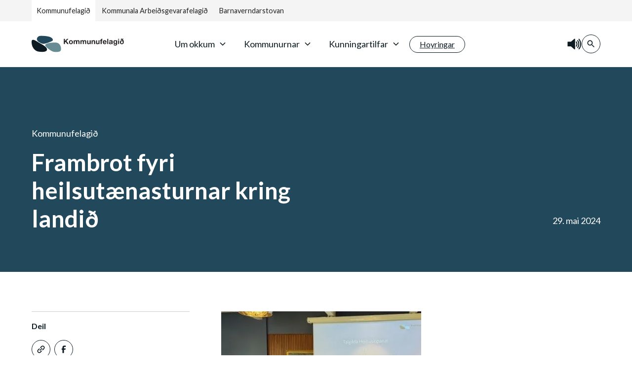

--- FILE ---
content_type: text/html; charset=utf-8
request_url: https://www.kf.fo/frambrot-fyri-heilsutaenasturnar-kring-landi%c3%b0
body_size: 11570
content:
<!DOCTYPE html><!--  Last Published: Fri Sep 15 2023 14:18:50 GMT+0000 (Coordinated Universal Time)  -->
<html data-wf-page="64ac453e5097daa2e0a34b70" data-wf-site="64ac453e5097daa2e0a34b6c">
<head>
  <meta charset="utf-8">
  <title>Frambrot fyri heilsutænasturnar kring landið</title>
<base href="https://www.kf.fo/">
  <meta content="Frontpage KF" property="og:title">
  <meta content="Frontpage KF" property="twitter:title">
  <meta content="width=device-width, initial-scale=1" name="viewport">
  <meta property="og:url" content="https://www.kf.fo/default.aspx?id=3168">
	<meta property="og:locale" content="fo_FO">
	<meta property="og:title" content="Frambrot fyri heilsutænasturnar kring landið">
  <meta property="og:type" content="website">
  <meta property="og:description" content="">
    <meta property="og:image" content="https://www.kf.fo/Files/Billeder/kf-facebook-fallback.jpg">
  <link href="/Files/Templates/Designs/KF_2023/css/normalize.css" rel="stylesheet" type="text/css">
  <link href="/Files/Templates/Designs/KF_2023/css/components.css" rel="stylesheet" type="text/css">
  <link href="/Files/Templates/Designs/KF_2023/css/kommunufelagid.css?modified=2024-09-26T13:58:38" rel="stylesheet" type="text/css">
  <link href="https://fonts.googleapis.com" rel="preconnect">
  <link href="https://fonts.gstatic.com" rel="preconnect" crossorigin="anonymous">
  <script src="https://ajax.googleapis.com/ajax/libs/webfont/1.6.26/webfont.js" type="text/javascript"></script>
  <script type="text/javascript">WebFont.load({ google: { families: ["Lato:100,100italic,300,300italic,400,400italic,700,700italic,900,900italic"] } });</script>
  <script type="text/javascript">!function (o, c) { var n = c.documentElement, t = " w-mod-"; n.className += t + "js", ("ontouchstart" in o || o.DocumentTouch && c instanceof DocumentTouch) && (n.className += t + "touch") }(window, document);</script>
  <link href="/Files/Templates/Designs/KF_2023/images/favicon.ico" rel="shortcut icon" type="image/x-icon">
  <link href="/Files//Templates/Designs/KF_2023/images/webclip.png" rel="apple-touch-icon">
  <link href="/Files/Templates/Designs/KF_2023/css/ss_custom.css?version=16" rel="stylesheet" type="text/css">
  <style>
    .accordion_content a {
      text-decoration: underline;
    }
    .image {
      width: auto !important;
      min-width: 300px;
    }
    @media only screen and (max-width: 480px) {
    .navbar_search-wrapper .button{
    position:relative;
    right:-4px;
    transform: scale(0.85);
    }
    #speaklink{
    opacity:0.8;
    }
    }
  </style>
</head>
<body>
  <div class="page-wrapper">
    <div class="global-styles w-embed">
    </div>
    <div style="opacity:0;display:none" class="search_component">
      <div class="padding-global">
        <div class="max-width-large align-center">
          <div class="search_content">
            <div class="search-form w-embed"><input type="search" class="form-input is-search w-input" maxlength="256" name="query" placeholder="Leitiorð" id="search" required="">
              <div id="w-node-be796360-8f75-845b-7cf2-0f0d61d53b25-ce990c17" class="form-icon-wrapper">
                <div class="icon-embed-xsmall w-embed">
                  <svg xmlns="http://www.w3.org/2000/svg" width="100%" height="100%" viewbox="0 0 24 24" fill="none" preserveaspectratio="xMidYMid meet" aria-hidden="true" role="img">
                    <path d="M10 18C11.775 17.9996 13.4988 17.4054 14.897 16.312L19.293 20.708L20.707 19.294L16.311 14.898C17.405 13.4997 17.9996 11.7754 18 10C18 5.589 14.411 2 10 2C5.589 2 2 5.589 2 10C2 14.411 5.589 18 10 18ZM10 4C13.309 4 16 6.691 16 10C16 13.309 13.309 16 10 16C6.691 16 4 13.309 4 10C4 6.691 6.691 4 10 4Z" fill="currentColor"></path>
                  </svg>
                </div>
              </div>
            </div>
            <div class="search_list-wrapper">
            </div>
          </div>
        </div>
      </div>
      <div class="search_background"></div>
      <a data-w-id="2e2dc94b-2af5-63e0-398d-d8a442724601" href="#" class="search_close-button w-inline-block">
        <div class="icon-embed-small w-embed"><svg xmlns="http://www.w3.org/2000/svg" xmlns:xlink="http://www.w3.org/1999/xlink" aria-hidden="true" role="img" class="iconify iconify--ic" width="100%" height="100%" preserveaspectratio="xMidYMid meet" viewbox="0 0 24 24">
            <path fill="currentColor" d="M18.3 5.71a.996.996 0 0 0-1.41 0L12 10.59L7.11 5.7A.996.996 0 1 0 5.7 7.11L10.59 12L5.7 16.89a.996.996 0 1 0 1.41 1.41L12 13.41l4.89 4.89a.996.996 0 1 0 1.41-1.41L13.41 12l4.89-4.89c.38-.38.38-1.02 0-1.4z">
            </path>
          </svg></div>
      </a>
    </div>
    <div data-animation="default" class="navbar_component w-nav" data-easing2="ease" fs-scrolldisable-element="smart-nav" data-easing="ease" data-collapse="medium" data-w-id="f73e3b99-b6b7-30ab-4872-89ad88dbcabc" role="banner" data-duration="400">
      <div class="navbar_top-wrapper">
        <div class="navbar_switcher nospeech">
            <a href="//www.kf.fo" class="navbar_link-switcher is-active w-nav-link">Kommunufelagið</a>
            <a href="//www.kaf.fo" class="navbar_link-switcher w-nav-link">Kommunala Arbeiðsgevarafelagið</a>
            <a href="//www.bvs.fo" class="navbar_link-switcher w-nav-link">Barnaverndarstovan</a>
        </div>
              </div>
      <div class="navbar_bottom-wrapper">
        <div class="navbar_container nospeech">
          <a href="//www.kf.fo" class="navbar_logo-link w-nav-brand"><img src="/Files/Templates/Designs/KF_2023/images/KF_Logo_POS.svg" loading="lazy" alt="" class="navbar_logo"></a>
          <nav role="navigation" id="w-node-f73e3b99-b6b7-30ab-4872-89ad88dbcac9-e0a34b70" class="navbar_menu w-nav-menu">
            <ul role="list" class="navbar_menu-list w-list-unstyled">
  <li class="navbar_menu-list-item">
    <div class="navbar_dropdown-toggle">
      <div class="dropdown-icon w-embed">
        <svg width=" 100%" height=" 100%" viewbox="0 0 16 16" fill="none" xmlns="http://www.w3.org/2000/svg">
          <path fill-rule="evenodd" clip-rule="evenodd" d="M2.55806 6.29544C2.46043 6.19781 2.46043 6.03952 2.55806 5.94189L3.44195 5.058C3.53958 4.96037 3.69787 4.96037 3.7955 5.058L8.00001 9.26251L12.2045 5.058C12.3021 4.96037 12.4604 4.96037 12.5581 5.058L13.4419 5.94189C13.5396 6.03952 13.5396 6.19781 13.4419 6.29544L8.17678 11.5606C8.07915 11.6582 7.92086 11.6582 7.82323 11.5606L2.55806 6.29544Z" fill="currentColor" />
        </svg>
      </div>
      <div>Um okkum</div>
    </div>
    <div class="navbar_dropdown-list is-blue">
      <div class="navbar_dropdown-container">
        <div class="navbar_dropdown-content">
          <div id="w-node-f73e3b99-b6b7-30ab-4872-89ad88dbcad3-e0a34b70" class="navbar_dropdown-link-list-wrapper">
            <a class="navbar_dropdown-link is-heading w-inline-block" href="/um-okkum/kommunufelagið">
              <div class="navbar_item-text">
                <div>Kommunufelagið</div>
              </div>
              <div class="icon-embed-xsmall w-embed">
                <svg aria-hidden="true" role="img" class="iconify iconify--ic" width="100%" height="100%" preserveAspectRatio="xMidYMid meet" viewBox="0 0 24 24" xmlns="http://www.w3.org/2000/svg" xmlns:xlink="http://www.w3.org/1999/xlink">
                  <path fill="currentColor" d="M5 13h11.17l-4.88 4.88c-.39.39-.39 1.03 0 1.42c.39.39 1.02.39 1.41 0l6.59-6.59a.996.996 0 0 0 0-1.41l-6.58-6.6a.996.996 0 1 0-1.41 1.41L16.17 11H5c-.55 0-1 .45-1 1s.45 1 1 1z" />
                </svg>
              </div>
            </a>
            <ul id="w-node-f73e3b99-b6b7-30ab-4872-89ad88dbcad8-e0a34b70" role="list" class="navbar_dropdown-link-list w-list-unstyled">
              <li class="navbar_dropdown-link-list-item">
                <a class="navbar_dropdown-link w-inline-block" href="/um-okkum/kommunufelagið/viðtoekur">
                  <div class="navbar_item-text">
                    <div>Viðtøkur</div>
                  </div>
                </a>
              </li>
              <li class="navbar_dropdown-link-list-item">
                <a class="navbar_dropdown-link w-inline-block" href="/um-okkum/kommunufelagið/soegan-i-stuttum">
                  <div class="navbar_item-text">
                    <div>Søgan í stuttum</div>
                  </div>
                </a>
              </li>
              <li class="navbar_dropdown-link-list-item">
                <a class="navbar_dropdown-link w-inline-block" href="/um-okkum/kommunufelagið/arsfragreiðingar">
                  <div class="navbar_item-text">
                    <div>Ársfrágreiðingar</div>
                  </div>
                </a>
              </li>
              <li class="navbar_dropdown-link-list-item">
                <a class="navbar_dropdown-link w-inline-block" href="/um-okkum/kommunufelagið/kommunuhugtakið">
                  <div class="navbar_item-text">
                    <div>Kommunuhugtakið</div>
                  </div>
                </a>
              </li>
            </ul>
          </div>
          <div id="w-node-f73e3b99-b6b7-30ab-4872-89ad88dbcad3-e0a34b70" class="navbar_dropdown-link-list-wrapper">
            <a class="navbar_dropdown-link is-heading w-inline-block" href="/um-okkum/kommunuhusið">
              <div class="navbar_item-text">
                <div>Kommunuhúsið</div>
              </div>
              <div class="icon-embed-xsmall w-embed">
                <svg aria-hidden="true" role="img" class="iconify iconify--ic" width="100%" height="100%" preserveAspectRatio="xMidYMid meet" viewBox="0 0 24 24" xmlns="http://www.w3.org/2000/svg" xmlns:xlink="http://www.w3.org/1999/xlink">
                  <path fill="currentColor" d="M5 13h11.17l-4.88 4.88c-.39.39-.39 1.03 0 1.42c.39.39 1.02.39 1.41 0l6.59-6.59a.996.996 0 0 0 0-1.41l-6.58-6.6a.996.996 0 1 0-1.41 1.41L16.17 11H5c-.55 0-1 .45-1 1s.45 1 1 1z" />
                </svg>
              </div>
            </a>
          </div>
          <div id="w-node-f73e3b99-b6b7-30ab-4872-89ad88dbcad3-e0a34b70" class="navbar_dropdown-link-list-wrapper">
            <a class="navbar_dropdown-link is-heading w-inline-block" href="/um-okkum/politiska-leiðslan">
              <div class="navbar_item-text">
                <div>Politiska leiðslan</div>
              </div>
              <div class="icon-embed-xsmall w-embed">
                <svg aria-hidden="true" role="img" class="iconify iconify--ic" width="100%" height="100%" preserveAspectRatio="xMidYMid meet" viewBox="0 0 24 24" xmlns="http://www.w3.org/2000/svg" xmlns:xlink="http://www.w3.org/1999/xlink">
                  <path fill="currentColor" d="M5 13h11.17l-4.88 4.88c-.39.39-.39 1.03 0 1.42c.39.39 1.02.39 1.41 0l6.59-6.59a.996.996 0 0 0 0-1.41l-6.58-6.6a.996.996 0 1 0-1.41 1.41L16.17 11H5c-.55 0-1 .45-1 1s.45 1 1 1z" />
                </svg>
              </div>
            </a>
          </div>
          <div id="w-node-f73e3b99-b6b7-30ab-4872-89ad88dbcad3-e0a34b70" class="navbar_dropdown-link-list-wrapper">
            <a class="navbar_dropdown-link is-heading w-inline-block" href="/um-okkum/starvsfolk-1">
              <div class="navbar_item-text">
                <div>Starvsfólk</div>
              </div>
              <div class="icon-embed-xsmall w-embed">
                <svg aria-hidden="true" role="img" class="iconify iconify--ic" width="100%" height="100%" preserveAspectRatio="xMidYMid meet" viewBox="0 0 24 24" xmlns="http://www.w3.org/2000/svg" xmlns:xlink="http://www.w3.org/1999/xlink">
                  <path fill="currentColor" d="M5 13h11.17l-4.88 4.88c-.39.39-.39 1.03 0 1.42c.39.39 1.02.39 1.41 0l6.59-6.59a.996.996 0 0 0 0-1.41l-6.58-6.6a.996.996 0 1 0-1.41 1.41L16.17 11H5c-.55 0-1 .45-1 1s.45 1 1 1z" />
                </svg>
              </div>
            </a>
          </div>
        </div>
      </div>
    </div>
  </li>
  <li class="navbar_menu-list-item">
    <div class="navbar_dropdown-toggle">
      <div class="dropdown-icon w-embed">
        <svg width=" 100%" height=" 100%" viewbox="0 0 16 16" fill="none" xmlns="http://www.w3.org/2000/svg">
          <path fill-rule="evenodd" clip-rule="evenodd" d="M2.55806 6.29544C2.46043 6.19781 2.46043 6.03952 2.55806 5.94189L3.44195 5.058C3.53958 4.96037 3.69787 4.96037 3.7955 5.058L8.00001 9.26251L12.2045 5.058C12.3021 4.96037 12.4604 4.96037 12.5581 5.058L13.4419 5.94189C13.5396 6.03952 13.5396 6.19781 13.4419 6.29544L8.17678 11.5606C8.07915 11.6582 7.92086 11.6582 7.82323 11.5606L2.55806 6.29544Z" fill="currentColor" />
        </svg>
      </div>
      <div>Kommunurnar</div>
    </div>
    <div class="navbar_dropdown-list is-blue">
      <div class="navbar_dropdown-container">
        <div class="navbar_dropdown-content">
          <div id="w-node-f73e3b99-b6b7-30ab-4872-89ad88dbcad3-e0a34b70" class="navbar_dropdown-link-list-wrapper">
            <a class="navbar_dropdown-link is-heading w-inline-block" href="/kommunurnar/einstoeku-kommunurnar">
              <div class="navbar_item-text">
                <div>Einstøku kommunurnar</div>
              </div>
              <div class="icon-embed-xsmall w-embed">
                <svg aria-hidden="true" role="img" class="iconify iconify--ic" width="100%" height="100%" preserveAspectRatio="xMidYMid meet" viewBox="0 0 24 24" xmlns="http://www.w3.org/2000/svg" xmlns:xlink="http://www.w3.org/1999/xlink">
                  <path fill="currentColor" d="M5 13h11.17l-4.88 4.88c-.39.39-.39 1.03 0 1.42c.39.39 1.02.39 1.41 0l6.59-6.59a.996.996 0 0 0 0-1.41l-6.58-6.6a.996.996 0 1 0-1.41 1.41L16.17 11H5c-.55 0-1 .45-1 1s.45 1 1 1z" />
                </svg>
              </div>
            </a>
          </div>
          <div id="w-node-f73e3b99-b6b7-30ab-4872-89ad88dbcad3-e0a34b70" class="navbar_dropdown-link-list-wrapper">
            <a class="navbar_dropdown-link is-heading w-inline-block" href="/kommunurnar/samstoerv">
              <div class="navbar_item-text">
                <div>Samstørv</div>
              </div>
              <div class="icon-embed-xsmall w-embed">
                <svg aria-hidden="true" role="img" class="iconify iconify--ic" width="100%" height="100%" preserveAspectRatio="xMidYMid meet" viewBox="0 0 24 24" xmlns="http://www.w3.org/2000/svg" xmlns:xlink="http://www.w3.org/1999/xlink">
                  <path fill="currentColor" d="M5 13h11.17l-4.88 4.88c-.39.39-.39 1.03 0 1.42c.39.39 1.02.39 1.41 0l6.59-6.59a.996.996 0 0 0 0-1.41l-6.58-6.6a.996.996 0 1 0-1.41 1.41L16.17 11H5c-.55 0-1 .45-1 1s.45 1 1 1z" />
                </svg>
              </div>
            </a>
            <ul id="w-node-f73e3b99-b6b7-30ab-4872-89ad88dbcad8-e0a34b70" role="list" class="navbar_dropdown-link-list w-list-unstyled">
              <li class="navbar_dropdown-link-list-item">
                <a class="navbar_dropdown-link w-inline-block" href="/kommunurnar/samstoerv/kommunala-arbeiðsgevarafelagið">
                  <div class="navbar_item-text">
                    <div>Kommunala Arbeiðsgevarafelagið</div>
                  </div>
                </a>
              </li>
              <li class="navbar_dropdown-link-list-item">
                <a class="navbar_dropdown-link w-inline-block" href="/kommunurnar/samstoerv/barnaverndarstova-foeroya">
                  <div class="navbar_item-text">
                    <div>Barnaverndarstova Føroya</div>
                  </div>
                </a>
              </li>
              <li class="navbar_dropdown-link-list-item">
                <a class="navbar_dropdown-link w-inline-block" href="/kommunurnar/samstoerv/barnaverndartaenastur">
                  <div class="navbar_item-text">
                    <div>Barnaverndartænastur</div>
                  </div>
                </a>
              </li>
              <li class="navbar_dropdown-link-list-item">
                <a class="navbar_dropdown-link w-inline-block" href="/kommunurnar/samstoerv/bu-og-heimataenastur">
                  <div class="navbar_item-text">
                    <div>Bú- og heimatænastur</div>
                  </div>
                </a>
              </li>
              <li class="navbar_dropdown-link-list-item">
                <a class="navbar_dropdown-link w-inline-block" href="/kommunurnar/samstoerv/irf">
                  <div class="navbar_item-text">
                    <div>IRF</div>
                  </div>
                </a>
              </li>
              <li class="navbar_dropdown-link-list-item">
                <a class="navbar_dropdown-link w-inline-block" href="/kommunurnar/samstoerv/sev">
                  <div class="navbar_item-text">
                    <div>SEV</div>
                  </div>
                </a>
              </li>
            </ul>
          </div>
          <div id="w-node-f73e3b99-b6b7-30ab-4872-89ad88dbcad3-e0a34b70" class="navbar_dropdown-link-list-wrapper">
            <a class="navbar_dropdown-link is-heading w-inline-block" href="/kommunurnar/ymiskt">
              <div class="navbar_item-text">
                <div>Ymiskt</div>
              </div>
              <div class="icon-embed-xsmall w-embed">
                <svg aria-hidden="true" role="img" class="iconify iconify--ic" width="100%" height="100%" preserveAspectRatio="xMidYMid meet" viewBox="0 0 24 24" xmlns="http://www.w3.org/2000/svg" xmlns:xlink="http://www.w3.org/1999/xlink">
                  <path fill="currentColor" d="M5 13h11.17l-4.88 4.88c-.39.39-.39 1.03 0 1.42c.39.39 1.02.39 1.41 0l6.59-6.59a.996.996 0 0 0 0-1.41l-6.58-6.6a.996.996 0 1 0-1.41 1.41L16.17 11H5c-.55 0-1 .45-1 1s.45 1 1 1z" />
                </svg>
              </div>
            </a>
            <ul id="w-node-f73e3b99-b6b7-30ab-4872-89ad88dbcad8-e0a34b70" role="list" class="navbar_dropdown-link-list w-list-unstyled">
              <li class="navbar_dropdown-link-list-item">
                <a class="navbar_dropdown-link w-inline-block" href="/kommunurnar/ymiskt/boern-ung">
                  <div class="navbar_item-text">
                    <div>Børn & ung</div>
                  </div>
                </a>
              </li>
              <li class="navbar_dropdown-link-list-item">
                <a class="navbar_dropdown-link w-inline-block" href="/kommunurnar/ymiskt/hent-skjoel">
                  <div class="navbar_item-text">
                    <div>Hent skjøl</div>
                  </div>
                </a>
              </li>
              <li class="navbar_dropdown-link-list-item">
                <a class="navbar_dropdown-link w-inline-block" href="/kommunurnar/ymiskt/kommunusamanleggingar">
                  <div class="navbar_item-text">
                    <div>Kommunusamanleggingar</div>
                  </div>
                </a>
              </li>
              <li class="navbar_dropdown-link-list-item">
                <a class="navbar_dropdown-link w-inline-block" href="/kommunurnar/ymiskt/byir-og-bygdir-i-foeroyum">
                  <div class="navbar_item-text">
                    <div>Býir og bygdir í Føroyum</div>
                  </div>
                </a>
              </li>
            </ul>
          </div>
        </div>
      </div>
    </div>
  </li>
  <li class="navbar_menu-list-item">
    <div class="navbar_dropdown-toggle">
      <div class="dropdown-icon w-embed">
        <svg width=" 100%" height=" 100%" viewbox="0 0 16 16" fill="none" xmlns="http://www.w3.org/2000/svg">
          <path fill-rule="evenodd" clip-rule="evenodd" d="M2.55806 6.29544C2.46043 6.19781 2.46043 6.03952 2.55806 5.94189L3.44195 5.058C3.53958 4.96037 3.69787 4.96037 3.7955 5.058L8.00001 9.26251L12.2045 5.058C12.3021 4.96037 12.4604 4.96037 12.5581 5.058L13.4419 5.94189C13.5396 6.03952 13.5396 6.19781 13.4419 6.29544L8.17678 11.5606C8.07915 11.6582 7.92086 11.6582 7.82323 11.5606L2.55806 6.29544Z" fill="currentColor" />
        </svg>
      </div>
      <div>Kunningartilfar</div>
    </div>
    <div class="navbar_dropdown-list is-blue">
      <div class="navbar_dropdown-container">
        <div class="navbar_dropdown-content">
          <div id="w-node-f73e3b99-b6b7-30ab-4872-89ad88dbcad3-e0a34b70" class="navbar_dropdown-link-list-wrapper">
            <a class="navbar_dropdown-link is-heading w-inline-block" href="/kunningartilfar/sloðir">
              <div class="navbar_item-text">
                <div>Slóðir</div>
              </div>
              <div class="icon-embed-xsmall w-embed">
                <svg aria-hidden="true" role="img" class="iconify iconify--ic" width="100%" height="100%" preserveAspectRatio="xMidYMid meet" viewBox="0 0 24 24" xmlns="http://www.w3.org/2000/svg" xmlns:xlink="http://www.w3.org/1999/xlink">
                  <path fill="currentColor" d="M5 13h11.17l-4.88 4.88c-.39.39-.39 1.03 0 1.42c.39.39 1.02.39 1.41 0l6.59-6.59a.996.996 0 0 0 0-1.41l-6.58-6.6a.996.996 0 1 0-1.41 1.41L16.17 11H5c-.55 0-1 .45-1 1s.45 1 1 1z" />
                </svg>
              </div>
            </a>
          </div>
          <div id="w-node-f73e3b99-b6b7-30ab-4872-89ad88dbcad3-e0a34b70" class="navbar_dropdown-link-list-wrapper">
            <a class="navbar_dropdown-link is-heading w-inline-block" href="/kunningartilfar/skeið-og-tilfar">
              <div class="navbar_item-text">
                <div>Skeið og tilfar</div>
              </div>
              <div class="icon-embed-xsmall w-embed">
                <svg aria-hidden="true" role="img" class="iconify iconify--ic" width="100%" height="100%" preserveAspectRatio="xMidYMid meet" viewBox="0 0 24 24" xmlns="http://www.w3.org/2000/svg" xmlns:xlink="http://www.w3.org/1999/xlink">
                  <path fill="currentColor" d="M5 13h11.17l-4.88 4.88c-.39.39-.39 1.03 0 1.42c.39.39 1.02.39 1.41 0l6.59-6.59a.996.996 0 0 0 0-1.41l-6.58-6.6a.996.996 0 1 0-1.41 1.41L16.17 11H5c-.55 0-1 .45-1 1s.45 1 1 1z" />
                </svg>
              </div>
            </a>
          </div>
          <div id="w-node-f73e3b99-b6b7-30ab-4872-89ad88dbcad3-e0a34b70" class="navbar_dropdown-link-list-wrapper">
            <a class="navbar_dropdown-link is-heading w-inline-block" href="/kunningartilfar/viðmerkingar">
              <div class="navbar_item-text">
                <div>Viðmerkingar</div>
              </div>
              <div class="icon-embed-xsmall w-embed">
                <svg aria-hidden="true" role="img" class="iconify iconify--ic" width="100%" height="100%" preserveAspectRatio="xMidYMid meet" viewBox="0 0 24 24" xmlns="http://www.w3.org/2000/svg" xmlns:xlink="http://www.w3.org/1999/xlink">
                  <path fill="currentColor" d="M5 13h11.17l-4.88 4.88c-.39.39-.39 1.03 0 1.42c.39.39 1.02.39 1.41 0l6.59-6.59a.996.996 0 0 0 0-1.41l-6.58-6.6a.996.996 0 1 0-1.41 1.41L16.17 11H5c-.55 0-1 .45-1 1s.45 1 1 1z" />
                </svg>
              </div>
            </a>
          </div>
        </div>
      </div>
    </div>
  </li>
  <li class="navbar_menu-list-link">
    <a href="/default.aspx?id=2995" class="button is-secondary is-small w-inline-block">
      <div>Hoyringar</div>
    </a>
  </li>
</ul>
          </nav>
          <div id="w-node-f73e3b99-b6b7-30ab-4872-89ad88dbcc2f-e0a34b70" class="navbar_search-wrapper">
            <a href="#" id="speaklink" accesskey="k" style="top:4px; position:relative;">
            <svg xmlns="http://www.w3.org/2000/svg" version="1.0" width="30" height="30" viewbox="0 0 75 75">
  <path d="M39.389,13.769 L22.235,28.606 L6,28.606 L6,47.699 L21.989,47.699 L39.389,62.75 L39.389,13.769z" style="stroke:#0c1a21;stroke-width:5;stroke-linejoin:round;fill:#0c1a21;"></path>
  <path d="M48,27.6a19.5,19.5 0 0 1 0,21.4M55.1,20.5a30,30 0 0 1 0,35.6M61.6,14a38.8,38.8 0 0 1 0,48.6" style="fill:none;stroke:#0c1a21;stroke-width:5;stroke-linecap:round"></path>
</svg></a>
            <a data-w-id="f73e3b99-b6b7-30ab-4872-89ad88dbcc30" href="#" class="button is-secondary is-small is-icon-only w-inline-block">
              <div class="icon-embed-xsmall w-embed"><svg xmlns="http://www.w3.org/2000/svg" xmlns:xlink="http://www.w3.org/1999/xlink" aria-hidden="true" role="img" class="iconify iconify--ic" width="100%" height="100%" preserveaspectratio="xMidYMid meet" viewbox="0 0 24 24">
                  <path fill="currentColor" d="M15.5 14h-.79l-.28-.27a6.5 6.5 0 0 0 1.48-5.34c-.47-2.78-2.79-5-5.59-5.34a6.505 6.505 0 0 0-7.27 7.27c.34 2.8 2.56 5.12 5.34 5.59a6.5 6.5 0 0 0 5.34-1.48l.27.28v.79l4.25 4.25c.41.41 1.08.41 1.49 0c.41-.41.41-1.08 0-1.49L15.5 14zm-6 0C7.01 14 5 11.99 5 9.5S7.01 5 9.5 5S14 7.01 14 9.5S11.99 14 9.5 14z">
                  </path>
                </svg></div>
            </a>
            <div class="navbar_menu-button w-nav-button">
              <div class="menu-icon">
                <div class="menu-icon_line-top"></div>
                <div class="menu-icon_line-middle">
                  <div class="menu-icon_line-middle-inner"></div>
                </div>
                <div class="menu-icon_line-bottom"></div>
              </div>
            </div>
          </div>
        </div>
      </div>
      <div data-w-id="a9bb8337-2aab-d9f5-b509-e6aec328f45a" class="navbar_dropdown-background"></div>
    </div>
<main class="main-wrapper force-speech">
  <header class="section_news-header text-color-white background-color-blue">
    <div class="padding-global">
      <div class="container-large">
        <div class="padding-section-large news-header">
          <div class="news-header_component">
            <div class="w-layout-grid grid-layout">
              <div class="grid-layout_content-left">
                <div class="margin-bottom margin-xsmall">
                  <div>Kommunufelagið</div>
                </div>
                <h1 class="heading-style-h2">Frambrot fyri heilsutænasturnar kring landið</h1>
              </div>
              <div id="w-node-fcefe8a8-5fb2-0099-f5b9-601263cda113-0dc7abd5" class="grid-layout_content-right is-bottom-right">
                <p>29. mai 2024</p>
              </div>
            </div>
          </div>
        </div>
      </div>
    </div>
  </header>
  <section class="section_content">
    <div class="padding-global">
      <div class="container-large">
        <div class="padding-section-large">
          <div class="content_component">
            <div id="w-node-b4975be5-5fdd-fd52-e6bf-a20077fce948-0dc7abd5" class="news_content-left">
              <div class="share_component">
                <div id="w-node-b4975be5-5fdd-fd52-e6bf-a20077fce94a-0dc7abd5" class="margin-bottom margin-xsmall">
                  <div class="text-size-small  text-weight-bold">Deil</div>
                </div>
                <div class="w-layout-grid share_links">
                  <a id="copyButton" href="#" class="button is-secondary is-small is-icon-only w-inline-block">
                    <div class="icon-embed-xsmall w-embed"><svg width="24" height="24" viewbox="0 0 24 24" fill="none" xmlns="http://www.w3.org/2000/svg">
                        <path fill-rule="evenodd" clip-rule="evenodd" d="M20.9999 7.66008V8.00008C21.0007 9.06616 20.576 10.0885 19.8199 10.84L16.9999 13.67C16.4738 14.1911 15.6261 14.1911 15.1 13.67L15 13.56C14.8094 13.3656 14.8094 13.0544 15 12.86L18.4399 9.42006C18.807 9.03938 19.0083 8.52883 18.9999 8.00008V7.66008C19.0003 7.12705 18.788 6.61589 18.4099 6.2401L17.7599 5.59011C17.3841 5.21207 16.873 4.99969 16.3399 5.00011H15.9999C15.4669 4.99969 14.9558 5.21207 14.58 5.59011L11.14 9.00007C10.9456 9.19064 10.6344 9.19064 10.44 9.00007L10.33 8.89007C9.8089 8.36394 9.8089 7.51623 10.33 6.99009L13.16 4.15012C13.9165 3.40505 14.9382 2.99133 15.9999 3.00014H16.3399C17.4011 2.9993 18.4191 3.42018 19.1699 4.17012L19.8299 4.83012C20.5798 5.5809 21.0007 6.59891 20.9999 7.66008ZM8.64993 13.94L13.9399 8.65008C14.0338 8.55543 14.1616 8.50218 14.2949 8.50218C14.4282 8.50218 14.556 8.55543 14.6499 8.65008L15.3499 9.35007C15.4445 9.44395 15.4978 9.57175 15.4978 9.70507C15.4978 9.83839 15.4445 9.96618 15.3499 10.0601L10.0599 15.35C9.96604 15.4447 9.83824 15.4979 9.70492 15.4979C9.57161 15.4979 9.44381 15.4447 9.34993 15.35L8.64993 14.65C8.55528 14.5561 8.50204 14.4283 8.50204 14.295C8.50204 14.1617 8.55528 14.0339 8.64993 13.94ZM13.5599 15C13.3655 14.8094 13.0543 14.8094 12.8599 15L9.42993 18.41C9.0517 18.7905 8.53645 19.003 7.99995 18.9999H7.65995C7.12691 19.0004 6.61576 18.788 6.23997 18.41L5.58997 17.76C5.21194 17.3842 4.99956 16.873 4.99998 16.34V16C4.99956 15.4669 5.21194 14.9558 5.58997 14.58L9.00993 11.14C9.2005 10.9456 9.2005 10.6345 9.00993 10.44L8.89993 10.33C8.3738 9.80894 7.52609 9.80894 6.99996 10.33L4.17999 13.16C3.42392 13.9116 2.99916 14.9339 3 16V16.35C3.00182 17.4077 3.42249 18.4216 4.16999 19.1699L4.82998 19.8299C5.58076 20.5799 6.59878 21.0008 7.65995 20.9999H7.99995C9.05338 21.0061 10.0667 20.5964 10.8199 19.8599L13.6699 17.01C14.191 16.4838 14.191 15.6361 13.6699 15.11L13.5599 15Z" fill="CurrentColor"></path>
                      </svg></div>
                  </a>
                  <script>
                    document.addEventListener('DOMContentLoaded', function () {
    const copyButton = document.getElementById('copyButton');
    copyButton.addEventListener('click', function () {
        copyURLToClipboard();
    });
    function copyURLToClipboard() {
        const urlToCopy = window.location.href;
        // Create a dummy input element to copy the URL
        const inputElement = document.createElement('input');
        inputElement.value = urlToCopy;
        document.body.appendChild(inputElement);
        // Select the URL text in the input element
        inputElement.select();
        inputElement.setSelectionRange(0, 99999); // For mobile devices
        // Copy the selected text to the clipboard
        document.execCommand('copy');
        // Remove the input element
        document.body.removeChild(inputElement);
        // Display a message or perform any other action as needed
        alert('Adressan ' + urlToCopy+ ' er avritað!');
    }
});
                  </script>
                  <a onclick="shareOnFacebook()" class="hover fb-share-button button is-secondary is-small is-icon-only w-inline-block" id="share-button">
                    <div class="icon-embed-xsmall fb-share-button" data-href="URL_TO_SHARE"><svg width="24" height="24" viewbox="0 0 24 24" fill="none" xmlns="http://www.w3.org/2000/svg">
                        <path d="M16.5 6H13.5C12.9477 6 12.5 6.44772 12.5 7V10H16.5C16.6137 9.99748 16.7216 10.0504 16.7892 10.1419C16.8568 10.2334 16.8758 10.352 16.84 10.46L16.1 12.66C16.0318 12.8619 15.8431 12.9984 15.63 13H12.5V20.5C12.5 20.7761 12.2761 21 12 21H9.5C9.22386 21 9 20.7761 9 20.5V13H7.5C7.22386 13 7 12.7761 7 12.5V10.5C7 10.2239 7.22386 10 7.5 10H9V7C9 4.79086 10.7909 3 13 3H16.5C16.7761 3 17 3.22386 17 3.5V5.5C17 5.77614 16.7761 6 16.5 6Z" fill="CurrentColor"></path>
                      </svg></div>
                  </a>
             <script>
  function shareOnFacebook() {
    var url = encodeURIComponent(window.location.href);
    var shareUrl = 'https://www.facebook.com/sharer/sharer.php?u=' + url;
    var width = Math.min(800, window.innerWidth * 0.8); // 80% of the viewport width, capped at 800px
    var height = Math.min(600, window.innerHeight * 0.8); // 80% of the viewport height, capped at 600px
    window.open(shareUrl, '_blank', 'width=' + width + ',height=' + height);
    return false;
  }
</script>
                </div>
              </div>
            </div>
            <div id="w-node-b4975be5-5fdd-fd52-e6bf-a20077fce952-0dc7abd5" class="max-width-large">
              <div class="margin-bottom margin-medium"><img src="/admin/public/getimage.ashx?format=webp&quality=80=&crop=7&x=0&y=0&image=/Files/Billeder/Tidindi/1a.jpg&width=800&height=500" loading="lazy" sizes="(max-width: 991px) 90vw, 59vw" srcset="/admin/public/getimage.ashx?format=webp&quality=80=&crop=7&x=0&y=0&image=/Files/Billeder/Tidindi/1a.jpg&width=500&height=300 500w, /admin/public/getimage.ashx?format=webp&quality=80=&crop=7&x=0&y=0&image=/Files/Billeder/Tidindi/1a.jpg&width=800&height=600 800w, /admin/public/getimage.ashx?format=webp&quality=80=&crop=7&x=0&y=0&image=/Files/Billeder/Tidindi/1a.jpg&width=800&height=600 1080w, /admin/public/getimage.ashx?format=webp&quality=80=&crop=7&x=0&y=0&image=/Files/Billeder/Tidindi/1a.jpg&width=1536&height=1150 1536w" alt="" class="image"></div>
             <!-- <div class="margin-bottom margin-small">
                <p class="text-size-large">Frambrot fyri heilsutænasturnar kring landið</p>
              </div>-->
              <div class="margin-bottom margin-xlarge">
                <p><em>&Iacute; dag hevur samkoma veri&eth; &aacute; Hotel Hafnia &iacute; sambandi vi&eth;, at fyrri partur av verk&aelig;tlanini um at f&aacute;a eina felags sj&uacute;klingajournal til kommunalu heilsut&aelig;nasturnar er li&eth;ug, og at seinni partur n&uacute; fer &iacute; gongd</em></p>
<p>Av sonnum ein merkisdagur, t&iacute; vit n&uacute; n&aelig;rkast m&aacute;linum eum eina felags talgilda sj&uacute;klingajournal tv&oslash;rtur um geirar og fyri allar borgarar landsins.</p>
<p>&Iacute; 2019 undirskriva&eth;u Dennis Holm, forma&eth;ur &iacute; Kommunufelagnum, og Siri&eth; Stenberg, landsst&yacute;riskvinna &iacute; heilsum&aacute;lum, avtalu um verk&aelig;tlan um eina felags sj&uacute;klingajournal.</p>
<p>Kommunalu heilsut&aelig;nasturnar og Sj&uacute;krah&uacute;sverki&eth; vara av teimum somu borgarunum, og ofta eru hetta borgarar, sum hava t&aelig;tt tilkn&yacute;ti til b&aacute;&eth;ar geirar &iacute; sambandi vi&eth; t&oslash;rv &aacute; vi&eth;ger&eth; og r&oslash;kt. Vi&eth; hesi loysn ver&eth;ur samskifti&eth; tv&oslash;rturum geirar talgilt &iacute; einari tryggari skipan, og talgilda journalin v&iacute;sir alt&iacute;&eth; dagf&oslash;rda heilsust&oslash;&eth;u hj&aacute; borgaranum.</p>
<p>Verk&aelig;tlanin er n&uacute; komin so miki&eth; &aacute;lei&eth;is, at Nor&eth;oya b&uacute;- og heimat&aelig;nasta og Ro&eth;in eru li&eth;ugt verksett, og &oslash;ll teirra starvsf&oacute;lk skjalfesta &iacute; skipanini. Heilsu- og umsorganart&aelig;nastan T&oacute;rshavn er komin v&aelig;l &aacute;lei&eth;is; har eru b&uacute;stovnar, dagtilhald, terapi og heimasj&uacute;krar&oslash;kt verksett, og heimahj&aacute;lp ver&eth;ur verksett &iacute; heyst. Hesar tr&iacute;ggjar kommunalu heilsut&aelig;nasturnar hava veri&eth; pilot&oslash;ki fyri verk&aelig;tlanina.</p>
<p>N&uacute; ver&eth;ur fari&eth; undir&nbsp; seinna partin av verk&aelig;tlanini, sum sn&yacute;r seg um at verkseta n&aelig;stu f&yacute;ra &oslash;kini, sum eru VEKS, B&uacute;- og heimat&aelig;nastan &iacute; Su&eth;uroy, Vesturv&oacute;n og &Oslash;kist&aelig;nastan fyri Sandoyar s&yacute;slu. Eftir &aelig;tlan er komi&eth; endaliga &aacute; m&aacute;l innan &aacute;rslok.</p>
<p>Heilsu- og umsorganart&aelig;nastan T&oacute;rshavn, Nor&eth;oya b&uacute;- og heimat&aelig;nasta og Ro&eth;in hava sett serstakliga n&oacute;gva orku &iacute; verk&aelig;tlanina. Tey hava sta&eth;i&eth; fyri uppseting, dygd, test og g&oacute;&eth;kenning.</p>
<p>Serliga dygdarmennararnir, Beinta Dalheim, &nbsp;Naina T&uacute;gvustein, Rini Sivertsen og Sunnuva &aacute; Lakjuni, hava sta&eth;i&eth; fyri at gera talgildar arbei&eth;sgongdir, sum n&uacute; eru atkomuligar hj&aacute; &oslash;llum heilsustarvsf&oacute;lkum &iacute; appini, MyMedCards.</p>
<p>Ein og hv&oslash;r n&yacute;ggj skipan skal testast v&aelig;l, og &iacute; hesum hava f&yacute;ra sj&uacute;krar&oslash;ktarfr&oslash;&eth;ingar havt st&oacute;ran leiklut. Ta&eth; eru t&aelig;r f&yacute;ra, Monika Weihe Jakobsen, J&oacute;na &Oslash;ster&oslash;, S&oacute;lger&eth; Hvidbro og Jancy H&oslash;j, sum eisini hava sta&eth;i&eth; fyri fr&aacute;l&aelig;runi og frameftir fara at virka sum mentorar &iacute; teimum f&yacute;ra &oslash;kjunum, sum n&uacute; er &aacute; veg inn &iacute; skipanina.</p>
<p>Samb&yacute;li&eth; &aacute; Heygnum hj&aacute; Nor&eth;oya b&uacute;- og heimat&aelig;nastu var fyrsta pilotdeild &aacute; skipanini. Vi&eth; S&oacute;lger&eth; Vang, deildarlei&eth;ara, kom deildin trygt og v&aelig;l &iacute; gongd, og hevur n&uacute; longu veri&eth; talgild &iacute; tvey &aacute;r.</p>
<p>Sj&uacute;krah&uacute;sverki&eth; er mi&eth;depil og veitari av skipanini. Vi&eth; sera g&oacute;&eth;ari r&aacute;&eth;geving fr&aacute; THS-toyminum kunnu kommunalu heilsut&aelig;nasturnar n&uacute; n&yacute;ta n&yacute;ggjar hentleikar &iacute; skipanini og byggja v&iacute;&eth;ari &aacute; royndirnar innan talgilding hj&aacute; Sj&uacute;krah&uacute;sverkinum. Herv&oslash;r Ey&eth;insd&oacute;ttir, Ingibj&oslash;rg Winther og D&aacute;vid &aacute; L&aacute;g hava sta&eth;i&eth; &aacute; odda fyri hesum samstarvinum, og ta&eth; hevur eydnast sera v&aelig;l.</p>
<p>Vi&eth; hesum samstarvi er politiska m&aacute;li&eth;, at ta&eth; bert skal vera ein sj&uacute;klingajournalskipan fyri f&oslash;royska borgaran, rokki&eth;. Ta&eth; er okkum vitandi eind&oslash;mi, at ta&eth; ver&eth;ur ein og&nbsp; sama skipan tv&oslash;rtur um geirar, og hetta ver&eth;ur ein st&oacute;rur fyrimunur fyri borgaran eins og fyri starvsf&oacute;lk, t&aacute; samskifti&eth; gerst smidligari, skj&oacute;tari og alt&iacute;&eth; dagf&oslash;rt.&nbsp;</p>
              </div>
              <div class="w-layout-grid news-gallery_component">
                <div class="w-layout-grid news-gallery_row">
                  <a href="#" id="w-node-b4975be5-5fdd-fd52-e6bf-a20077fce966-0dc7abd5" class="news-gallery_lightbox-link w-inline-block w-lightbox">
                    <div class="news-gallery_image-wrapper"><img src="/admin/public/getimage.ashx?format=webp&quality=80&image=/Files/Billeder/Myndasøvn/Cosmic 29.05.2024/1.jpg&width=800&height=500" loading="lazy" sizes="(max-width: 991px) 90vw, 59vw" srcset="/admin/public/getimage.ashx?format=webp&quality=80&image=/Files/Billeder/Myndasøvn/Cosmic 29.05.2024/1.jpg&width=500&height=300 500w, /admin/public/getimage.ashx?format=webp&quality=80&image=/Files/Billeder/Myndasøvn/Cosmic 29.05.2024/1.jpg&width=800&height=500 800w, /admin/public/getimage.ashx?format=webp&quality=80&image=/Files/Billeder/Myndasøvn/Cosmic 29.05.2024/1.jpg&width=1000&height=650 1000w" alt="" class="news-gallery_image"></div>
                    <script type="application/json" class="w-json">{
  "items": [
    {
      "_id": "64db82c1233e72553c4aac68",
      "origFileName": "Sturir_tu_um_eitt_barn.jpg",
      "fileName": "Sturir_tu_um_eitt_barn.jpg",
      "fileSize": 149352,
      "height": 666,
      "url": "/admin/public/getimage.ashx?format=webp&quality=80&image=/Files/Billeder/Myndasøvn/Cosmic 29.05.2024/1.jpg&width=1000",
      "width": 1000,
      "type": "image"
    }
  ],
  "group": "news-gallery"
}</script>
                  </a>
                  <a href="#" id="w-node-b4975be5-5fdd-fd52-e6bf-a20077fce966-0dc7abd5" class="news-gallery_lightbox-link w-inline-block w-lightbox">
                    <div class="news-gallery_image-wrapper"><img src="/admin/public/getimage.ashx?format=webp&quality=80&image=/Files/Billeder/Myndasøvn/Cosmic 29.05.2024/2.jpg&width=800&height=500" loading="lazy" sizes="(max-width: 991px) 90vw, 59vw" srcset="/admin/public/getimage.ashx?format=webp&quality=80&image=/Files/Billeder/Myndasøvn/Cosmic 29.05.2024/2.jpg&width=500&height=300 500w, /admin/public/getimage.ashx?format=webp&quality=80&image=/Files/Billeder/Myndasøvn/Cosmic 29.05.2024/2.jpg&width=800&height=500 800w, /admin/public/getimage.ashx?format=webp&quality=80&image=/Files/Billeder/Myndasøvn/Cosmic 29.05.2024/2.jpg&width=1000&height=650 1000w" alt="" class="news-gallery_image"></div>
                    <script type="application/json" class="w-json">{
  "items": [
    {
      "_id": "64db82c1233e72553c4aac68",
      "origFileName": "Sturir_tu_um_eitt_barn.jpg",
      "fileName": "Sturir_tu_um_eitt_barn.jpg",
      "fileSize": 149352,
      "height": 666,
      "url": "/admin/public/getimage.ashx?format=webp&quality=80&image=/Files/Billeder/Myndasøvn/Cosmic 29.05.2024/2.jpg&width=1000",
      "width": 1000,
      "type": "image"
    }
  ],
  "group": "news-gallery"
}</script>
                  </a>
                  <a href="#" id="w-node-b4975be5-5fdd-fd52-e6bf-a20077fce966-0dc7abd5" class="news-gallery_lightbox-link w-inline-block w-lightbox">
                    <div class="news-gallery_image-wrapper"><img src="/admin/public/getimage.ashx?format=webp&quality=80&image=/Files/Billeder/Myndasøvn/Cosmic 29.05.2024/3.jpg&width=800&height=500" loading="lazy" sizes="(max-width: 991px) 90vw, 59vw" srcset="/admin/public/getimage.ashx?format=webp&quality=80&image=/Files/Billeder/Myndasøvn/Cosmic 29.05.2024/3.jpg&width=500&height=300 500w, /admin/public/getimage.ashx?format=webp&quality=80&image=/Files/Billeder/Myndasøvn/Cosmic 29.05.2024/3.jpg&width=800&height=500 800w, /admin/public/getimage.ashx?format=webp&quality=80&image=/Files/Billeder/Myndasøvn/Cosmic 29.05.2024/3.jpg&width=1000&height=650 1000w" alt="" class="news-gallery_image"></div>
                    <script type="application/json" class="w-json">{
  "items": [
    {
      "_id": "64db82c1233e72553c4aac68",
      "origFileName": "Sturir_tu_um_eitt_barn.jpg",
      "fileName": "Sturir_tu_um_eitt_barn.jpg",
      "fileSize": 149352,
      "height": 666,
      "url": "/admin/public/getimage.ashx?format=webp&quality=80&image=/Files/Billeder/Myndasøvn/Cosmic 29.05.2024/3.jpg&width=1000",
      "width": 1000,
      "type": "image"
    }
  ],
  "group": "news-gallery"
}</script>
                  </a>
                </div>
              </div>
            </div>
          </div>
        </div>
      </div>
    </div>
  </section>
 <section class="section_news background-color-lightgray">
    <div class="padding-global">
      <div class="container-large">
        <div class="padding-section-large">
         <div class="news_component">
                <div class="margin-bottom margin-xlarge">
                  <div class="max-width-medium">
                    <h2 class="heading-style-h3">Tíðindi</h2>
                  </div>
                </div>
                <div class="w-layout-grid grid-layout _4-col">
<!--<div class="news_component dwcontent" title="Tíðindi" id="FrontNews">
    <div class="margin-bottom margin-xlarge">
        <div class="max-width-medium">
            <h2 class="heading-style-h3">Tíðindi</h2>
        </div>
    </div>
    <div class="w-layout-grid grid-layout _4-col">
-->
    <a href='/Default.aspx?Id=3332' class="news_item w-inline-block">
    <div class="news_image-wrapper"><img src="/admin/public/getimage.ashx?format=webp&quality=80&width=800&height=534&crop=7&image=/Files/Billeder/Tidindi/kf-jol-2025.JPG&x=0&y=0" loading="lazy"
            sizes="(max-width: 767px) 90vw, (max-width: 991px) 44vw, 21vw" srcset="/admin/public/getimage.ashx?format=webp&quality=80&width=800&height=534&crop=7&image=/Files/Billeder/Tidindi/kf-jol-2025.JPG&x=0&y=0 500w, /admin/public/getimage.ashx?format=webp&quality=80&width=800&height=534&crop=7&image=/Files/Billeder/Tidindi/kf-jol-2025.JPG&x=0&y=0 626w" alt=""
            class="news_image"></div>
    <div class="news_item-content">
        <h3 class="heading-style-h6">Gleðilig jól</h3>
        <div class="margin-top margin-large">
            <div class="news_item-bottom">
                <div class="news_meta-wrapper">
                    <div class="text-size-small text-weight-bold text-color-blue">
                        Kommunufelagið</div>
                    <div class="text-size-small">22. des 2025</div>
                </div>
                <div class="button is-secondary is-small is-icon-only">
                    <div class="icon-embed-xsmall w-embed"><svg xmlns="http://www.w3.org/2000/svg"
                            xmlns:xlink="http://www.w3.org/1999/xlink" aria-hidden="true" role="img"
                            class="iconify iconify--ic" width="100%" height="100%" preserveaspectratio="xMidYMid meet"
                            viewbox="0 0 24 24">
                            <path fill="currentColor"
                                d="M5 13h11.17l-4.88 4.88c-.39.39-.39 1.03 0 1.42c.39.39 1.02.39 1.41 0l6.59-6.59a.996.996 0 0 0 0-1.41l-6.58-6.6a.996.996 0 1 0-1.41 1.41L16.17 11H5c-.55 0-1 .45-1 1s.45 1 1 1z">
                            </path>
                        </svg></div>
                </div>
            </div>
        </div>
    </div>
</a>
    <a href='/Default.aspx?Id=3316' class="news_item w-inline-block">
    <div class="news_image-wrapper"><img src="/admin/public/getimage.ashx?format=webp&quality=80&width=800&height=534&crop=7&image=/Files/Billeder/Tidindi/2-hendur.jpg&x=0&y=0" loading="lazy"
            sizes="(max-width: 767px) 90vw, (max-width: 991px) 44vw, 21vw" srcset="/admin/public/getimage.ashx?format=webp&quality=80&width=800&height=534&crop=7&image=/Files/Billeder/Tidindi/2-hendur.jpg&x=0&y=0 500w, /admin/public/getimage.ashx?format=webp&quality=80&width=800&height=534&crop=7&image=/Files/Billeder/Tidindi/2-hendur.jpg&x=0&y=0 626w" alt=""
            class="news_image"></div>
    <div class="news_item-content">
        <h3 class="heading-style-h6">5 ár við tryggum arbeiðsgongdum á eldraøkinum</h3>
        <div class="margin-top margin-large">
            <div class="news_item-bottom">
                <div class="news_meta-wrapper">
                    <div class="text-size-small text-weight-bold text-color-blue">
                        Kommunufelagið</div>
                    <div class="text-size-small">16. sep 2025</div>
                </div>
                <div class="button is-secondary is-small is-icon-only">
                    <div class="icon-embed-xsmall w-embed"><svg xmlns="http://www.w3.org/2000/svg"
                            xmlns:xlink="http://www.w3.org/1999/xlink" aria-hidden="true" role="img"
                            class="iconify iconify--ic" width="100%" height="100%" preserveaspectratio="xMidYMid meet"
                            viewbox="0 0 24 24">
                            <path fill="currentColor"
                                d="M5 13h11.17l-4.88 4.88c-.39.39-.39 1.03 0 1.42c.39.39 1.02.39 1.41 0l6.59-6.59a.996.996 0 0 0 0-1.41l-6.58-6.6a.996.996 0 1 0-1.41 1.41L16.17 11H5c-.55 0-1 .45-1 1s.45 1 1 1z">
                            </path>
                        </svg></div>
                </div>
            </div>
        </div>
    </div>
</a>
    <a href='/Default.aspx?Id=3307' class="news_item w-inline-block">
    <div class="news_image-wrapper"><img src="/admin/public/getimage.ashx?format=webp&quality=80&width=800&height=534&crop=7&image=/Files/Billeder/Tidindi/FUllteknad.JPG&x=0&y=0" loading="lazy"
            sizes="(max-width: 767px) 90vw, (max-width: 991px) 44vw, 21vw" srcset="/admin/public/getimage.ashx?format=webp&quality=80&width=800&height=534&crop=7&image=/Files/Billeder/Tidindi/FUllteknad.JPG&x=0&y=0 500w, /admin/public/getimage.ashx?format=webp&quality=80&width=800&height=534&crop=7&image=/Files/Billeder/Tidindi/FUllteknad.JPG&x=0&y=0 626w" alt=""
            class="news_image"></div>
    <div class="news_item-content">
        <h3 class="heading-style-h6">Skeið: Alment innlit og partsinnlit</h3>
        <div class="margin-top margin-large">
            <div class="news_item-bottom">
                <div class="news_meta-wrapper">
                    <div class="text-size-small text-weight-bold text-color-blue">
                        Kommunufelagið</div>
                    <div class="text-size-small">10. sep 2025</div>
                </div>
                <div class="button is-secondary is-small is-icon-only">
                    <div class="icon-embed-xsmall w-embed"><svg xmlns="http://www.w3.org/2000/svg"
                            xmlns:xlink="http://www.w3.org/1999/xlink" aria-hidden="true" role="img"
                            class="iconify iconify--ic" width="100%" height="100%" preserveaspectratio="xMidYMid meet"
                            viewbox="0 0 24 24">
                            <path fill="currentColor"
                                d="M5 13h11.17l-4.88 4.88c-.39.39-.39 1.03 0 1.42c.39.39 1.02.39 1.41 0l6.59-6.59a.996.996 0 0 0 0-1.41l-6.58-6.6a.996.996 0 1 0-1.41 1.41L16.17 11H5c-.55 0-1 .45-1 1s.45 1 1 1z">
                            </path>
                        </svg></div>
                </div>
            </div>
        </div>
    </div>
</a>
    <a href='/Default.aspx?Id=3296' class="news_item w-inline-block">
    <div class="news_image-wrapper"><img src="/admin/public/getimage.ashx?format=webp&quality=80&width=800&height=534&crop=7&image=/Files/Billeder/Tidindi/KKV-til-www-og-fb.JPG&x=0&y=0" loading="lazy"
            sizes="(max-width: 767px) 90vw, (max-width: 991px) 44vw, 21vw" srcset="/admin/public/getimage.ashx?format=webp&quality=80&width=800&height=534&crop=7&image=/Files/Billeder/Tidindi/KKV-til-www-og-fb.JPG&x=0&y=0 500w, /admin/public/getimage.ashx?format=webp&quality=80&width=800&height=534&crop=7&image=/Files/Billeder/Tidindi/KKV-til-www-og-fb.JPG&x=0&y=0 626w" alt=""
            class="news_image"></div>
    <div class="news_item-content">
        <h3 class="heading-style-h6">Hálvdagsskeið: Hvar finni eg tølini? </h3>
        <div class="margin-top margin-large">
            <div class="news_item-bottom">
                <div class="news_meta-wrapper">
                    <div class="text-size-small text-weight-bold text-color-blue">
                        Kommunufelagið</div>
                    <div class="text-size-small">12. aug 2025</div>
                </div>
                <div class="button is-secondary is-small is-icon-only">
                    <div class="icon-embed-xsmall w-embed"><svg xmlns="http://www.w3.org/2000/svg"
                            xmlns:xlink="http://www.w3.org/1999/xlink" aria-hidden="true" role="img"
                            class="iconify iconify--ic" width="100%" height="100%" preserveaspectratio="xMidYMid meet"
                            viewbox="0 0 24 24">
                            <path fill="currentColor"
                                d="M5 13h11.17l-4.88 4.88c-.39.39-.39 1.03 0 1.42c.39.39 1.02.39 1.41 0l6.59-6.59a.996.996 0 0 0 0-1.41l-6.58-6.6a.996.996 0 1 0-1.41 1.41L16.17 11H5c-.55 0-1 .45-1 1s.45 1 1 1z">
                            </path>
                        </svg></div>
                </div>
            </div>
        </div>
    </div>
</a>
<!--</div>
    <div class="margin-top margin-xlarge">
        <div class="button-group">
            <a href="#" class="button is-link">Fleiri tíðindi</a>
        </div>
    </div>
</div>
-->
            </div>
          </div>
        </div>
      </div>
    </div>
  </section>
 <section class="section_contact background-color-blue text-color-white">
        <div class="padding-global">
            <div class="container-large">
                <div class="padding-section-large">
                    <div class="contact_component">
                        <div class="w-layout-grid grid-layout">
                            <div class="grid-layout_content-left">
                                <h3 class="heading-style-h3">Samband</h3>
                            </div>
                            <div class="grid-layout_content-right">
                                <div class="margin-bottom margin-small">
                                    <h4 class="heading-style-h6">Kommunufelagið</h4>
                                </div>
                                <p class="text-color-white80">R. C. Effersøesgøta 26<br>100 Tórshavn</p>
                                <div class="margin-bottom margin-xxsmall">
                                    <a href="tel:00298302480" class="text-style-link text-color-white80">Telefon:
                                        30 24 80</a>
                                </div>
                                <a href="mailto:kf@kf.fo" class="text-style-link text-color-white80">Teldupostur:
                                    kf@kf.fo</a>
                                <div class="margin-top margin-xxlarge">
                                    <div class="w-layout-grid link_list">
                                        <a href="/um-okkum/starvsfolk-1" class="link-list_item w-inline-block">
                                            <div class="link-list_item-text-wrapper">
                                                <div class="text-weight-semibold">Starvsfólk</div>
                                            </div>
                                            <div class="link-list_item-icon-wrapper">
                                                <div class="icon-embed-xsmall w-embed"><svg xmlns="http://www.w3.org/2000/svg" xmlns:xlink="http://www.w3.org/1999/xlink" aria-hidden="true" role="img" class="iconify iconify--ic" width="100%" height="100%" preserveaspectratio="xMidYMid meet" viewbox="0 0 24 24">
                                                        <path fill="currentColor" d="M5 13h11.17l-4.88 4.88c-.39.39-.39 1.03 0 1.42c.39.39 1.02.39 1.41 0l6.59-6.59a.996.996 0 0 0 0-1.41l-6.58-6.6a.996.996 0 1 0-1.41 1.41L16.17 11H5c-.55 0-1 .45-1 1s.45 1 1 1z">
                                                        </path>
                                                    </svg></div>
                                            </div>
                                        </a>
                                    </div>
                                </div>
                            </div>
                        </div>
                    </div>
                </div>
            </div>
        </div>
    </section>
</main>
 <script>
        // Initialize the Facebook SDK
        window.fbAsyncInit = function() {
            FB.init({
                appId: 'YOUR_APP_ID', // Your Facebook App ID (required)
                autoLogAppEvents: true,
                xfbml: true,
                version: 'v10.0'
            });
        };
    </script>
    <footer class="footer_component nospeech">
      <div class="padding-global">
        <div class="container-large">
          <div class="padding-vertical padding-xxlarge">
            <div class="padding-bottom padding-xxlarge">
              <div class="w-layout-grid footer_top-wrapper">
                <div class="footer_left-wrapper">
                  <div class="margin-bottom margin-medium">
                    <h4 class="text-size-regular text-weight-bold">Kommunufelagið</h4>
                  </div>
                  <div class="margin-bottom margin-medium">
                    <div class="footer_details-wrapper">
                      <div class="margin-bottom margin-xxsmall">
                        <div class="text-size-small">R. C. Effersøesgøta 26<br>100 Tórshavn</div>
                      </div>
                      <div class="margin-bottom margin-xxsmall">
                        <a href="tel:00298302480" class="text-style-link text-size-small">Telefon: 30 24 80</a>
                      </div>
                      <a href="mailto:kf@kf.fo" class="text-style-link text-size-small">Teldupostur:
                        kf@kf.fo</a>
                    </div>
                  </div>
                  <div class="w-layout-grid footer_social-list">
                    <a target="_blank" href="https://www.facebook.com/kommunufelagid" class="footer_social-link w-inline-block">
                      <div class="social-icon w-embed"><svg width="100%" height="100%" viewbox="0 0 24 24" fill="none" xmlns="http://www.w3.org/2000/svg">
                          <path d="M16.5 6H13.5C12.9477 6 12.5 6.44772 12.5 7V10H16.5C16.6137 9.99748 16.7216 10.0504 16.7892 10.1419C16.8568 10.2334 16.8758 10.352 16.84 10.46L16.1 12.66C16.0318 12.8619 15.8431 12.9984 15.63 13H12.5V20.5C12.5 20.7761 12.2761 21 12 21H9.5C9.22386 21 9 20.7761 9 20.5V13H7.5C7.22386 13 7 12.7761 7 12.5V10.5C7 10.2239 7.22386 10 7.5 10H9V7C9 4.79086 10.7909 3 13 3H16.5C16.7761 3 17 3.22386 17 3.5V5.5C17 5.77614 16.7761 6 16.5 6Z" fill="CurrentColor"></path>
                        </svg></div>
                    </a>
                  </div>
                </div>
                <div class="w-layout-grid footer_menu-wrapper">
                  <div class="footer_link-list">
    <a class="footer_link" href="/um-okkum/kommunuhusið">Kommunuhusið</a>
    <a class="footer_link" href="/um-okkum/kommunufelagið">Kommunufelagið</a>
    <a class="footer_link" href="/kommunurnar/einstoeku-kommunurnar">Kommunurnar</a>
    <a class="footer_link" href="/kommunurnar/samstoerv">Samstørv</a>
    <a class="footer_link" href="/um-okkum/hoyringar-1">Hoyringar</a>
                  </div>
                  <div class="footer_link-list">
    <a class="footer_link" href="/tiðindi-5">Tíðindi</a>
    <a class="footer_link" href="/tiltoek-5">Tiltøk</a>
    <a class="footer_link" href="/um-okkum/kommunuhusið/samband">Samband</a>
    <a class="footer_link" href="/um-okkum/starvsfolk-1">Starvsfólk</a>
                  </div>
                </div>
              </div>
            </div>
            <div class="line-divider"></div>
            <div class="padding-top padding-medium">
              <div class="footer_bottom-wrapper">
                <div class="footer_credit-text">© 2026 Kommunufelagið</div>
                <div class="w-layout-grid footer_legal-list">
                  <a href="/eykanet-login-2" class="footer_legal-link">Innrita á eykanet</a>
                  <a href="/um-okkum/datuverndarkunning-1" class="footer_legal-link">Dátuverndarkunning</a>
                </div>
              </div>
            </div>
          </div>
        </div>
      </div>
    </footer>
    <div class="ss-colophon_wrapper">
      <div class="padding-global">
        <div class="container-large">
          <div class="colophon_component">
            <a href="https://www.sendistovan.fo/" target="_blank" class="colophon_link w-inline-block"><img src="/Files/Templates/Designs/KF_2023/images/ss_colophon_icon.svg" loading="lazy" alt="" class="icon-1x1-xsmall">
              <div class="text-size-tiny">Ein loysn frá Sendistovuni</div>
            </a>
          </div>
        </div>
      </div>
    </div>
  </div>
  <script src="https://d3e54v103j8qbb.cloudfront.net/js/jquery-3.5.1.min.dc5e7f18c8.js?site=64ac453e5097daa2e0a34b6c" type="text/javascript" integrity="sha256-9/aliU8dGd2tb6OSsuzixeV4y/faTqgFtohetphbbj0=" crossorigin="anonymous"></script>
  <script src="/Files/Templates/Designs/KF_2023/js/kommunufelagid.js?version=2" type="text/javascript"></script>
  <style>
    /* Hide initially */
    .navbar_dropdown-list {
      display: none;
    }
    /* Rotate SVG */
    .dropdown-icon svg {
      transition: transform 0.3s ease;
    }
    .dropdown-icon.expanded svg {
      transform: rotate(180deg);
    }
    /* Background */
    .navbar_dropdown-background {
      display: none;
      position: fixed;
      top: 0;
      left: 0;
      width: 100%;
      height: 100%;
      background-color: rgba(0, 0, 0, 0.8);
    }
    .navbar_link-switcher.is-active {
      color: #222;
    }
  </style>
  <script>
    $(document).ready(function () {
      // Attach a click event handler to elements with class "navbar_dropdown-toggle"
      $(".navbar_dropdown-toggle").click(function () {
        // Toggle the class "expanded" on the clicked element's child
        $(this).find(".dropdown-icon").toggleClass("expanded");
        // Find the sibling element with class "navbar_dropdown-list"
        var $dropdown = $(this).siblings(".navbar_dropdown-list");
        // Check if the sibling is already visible
        if ($dropdown.is(":visible")) {
          // If it's visible, fade it out
          $dropdown.fadeOut();
          // Hide the background element with fade out animation
          $(".navbar_dropdown-background").fadeOut();
        } else {
          // If it's not visible, fade it in
          $dropdown.fadeIn();
          // Show the background element with fade in animation
          $(".navbar_dropdown-background").fadeIn();
        }
        // Hide all elements with class "navbar_dropdown-list" that are not siblings
        // of the clicked element
        $(".navbar_dropdown-list").not($dropdown).hide();
        // Remove the "expanded" class from other elements
        $(".navbar_dropdown-toggle").not(this).find(".dropdown-icon").removeClass("expanded");
      });
      // Attach a click event handler to the element with class "navbar_dropdown-background"
      $(".navbar_dropdown-background").click(function () {
        // Close the active menu by fading it out
        $(".navbar_dropdown-list:visible").fadeOut();
        // Hide the background element with fade out animation
        $(".navbar_dropdown-background").fadeOut();
        // Remove the "expanded" class from the toggle buttons
        $(".navbar_dropdown-toggle .dropdown-icon").removeClass("expanded");
      });
    });
  </script>
      <script type="text/javascript" src="https://insipio.com/readit3/www.kf.fo/js/readit3.3.min.js"></script>
  <script>
    $(document).ready(function () {
      let timeoutId; // Initialize a variable to store the timeout ID
      const searchListWrapper = $('.search_list-wrapper');
      const searchInput = $('#search');
      // Initially hide the search_list-wrapper when it's empty
      searchListWrapper.hide();
      // Event handler for the input field
      searchInput.on('input', function () {
        clearTimeout(timeoutId); // Clear any previously set timeouts
        // Get the search term from the input field
        const searchTerm = $(this).val();
        // Check if the search term has at least 2 characters
        if (searchTerm.length >= 2) {
          // Set a timeout to make the AJAX request after a half-second pause
          timeoutId = setTimeout(function () {
            // Make the AJAX request
            $.ajax({
              url: '/default.aspx?id=2891&leita=' + encodeURIComponent(searchTerm),
              method: 'GET',
              success: function (response) {
                // Check if the response is empty
                if (response.trim() === '') {
                  // Hide the search_list-wrapper when it's empty
                  // searchListWrapper.hide();
                  // Empty the wrapper content
                  // searchListWrapper.empty();
                  $('.search_list-wrapper').html('Onki úrslit');
                  const onkiUrsultDiv = $('<div>').addClass('onki-urslit');
                  $('.search_list-wrapper').append(onkiUrsultDiv).show();
                } else {
                  // Show the search_list-wrapper with the response content
                  searchListWrapper.html(response).show();
                }
              },
              error: function () {
                console.error('Error occurred during the AJAX request.');
              }
            });
          }, 100); // Half-second timeout
        } else {
          // Hide the search_list-wrapper when the search term is less than 2 characters
          searchListWrapper.hide();
          // Empty the wrapper content
          searchListWrapper.empty();
        }
      });
      // Event handler for clicking on anchor tags inside navbar_search-wrapper
      $('.navbar_search-wrapper a').on('click', function (event) {
        //alert("click");
        //event.preventDefault(); // Prevent the default behavior of the anchor tag
        setTimeout(function () {
          searchInput.focus();
        }, 1000); // 1-second timeout
      });
      // Event handler for pressing the Enter key in the input field
      searchInput.on('keypress', function (event) {
        if (event.which === 13) {
          // Enter key pressed
          event.preventDefault(); // Prevent the default form submission
          const searchValue = encodeURIComponent(searchInput.val());
          const newUrl = '/default.aspx?id=2999&leita=' + searchValue;
          window.location.href = newUrl; // Navigate to the new URL
        }
      });
    });
  </script>
  <script>
    $(document).ready(function () {
      // Add a click event listener to the "openall" button
      $('.openall').on('click', function () {
        // Get the current text of the button
        var buttonText = $(this).text();
        // Toggle the text based on the current text
        var newText = buttonText === 'Lat alt upp' ? 'Lat alt aftur' : 'Lat alt upp';
        // Set the new text to the button
        $(this).text(newText);
        // Get the value of the data-linksrel attribute
        var linksRelValue = $(this).data('linksrel');
        // Find all elements with the specified class
        var targetElements = $('.' + linksRelValue + ' .accordion_heading');
        // Trigger click event on each target element
        targetElements.each(function () {
          $(this).click();
        });
      });
    });
  </script>
  <script>
    document.addEventListener('DOMContentLoaded', function () {
      // Get the first link inside the div with class "breadcrumb_component"
      var firstLink = document.querySelector('.breadcrumb_component a');
      // Check if the first link exists
      if (firstLink) {
        // Remove the value inside the href attribute
        firstLink.removeAttribute('href');
      }
    });
  </script>
<script>
  document.addEventListener("DOMContentLoaded", () => {
    // Select all elements with the class name 'heading-style-h2'
    const headings = document.querySelectorAll('.heading-style-h2');
    // Loop through all elements, starting from the second one
    headings.forEach((heading, index) => {
        if (index > 0) {
            heading.classList.add('notfirst');
        }
    });
});
</script>
  <!--@Snippet(FooterSnippet)-->
</body>
</html>


--- FILE ---
content_type: text/css
request_url: https://www.kf.fo/Files/Templates/Designs/KF_2023/css/kommunufelagid.css?modified=2024-09-26T13:58:38
body_size: 23025
content:
:root {
  --dark-blue: #0c1a21;
  --grey: #cdcdcd;
  --white: white;
  --blue: #21485b;
  --light-grey: #f4f4f4;
  --cyan: #688c93;
  --red: #d9473d;
}

.w-layout-grid {
  grid-row-gap: 16px;
  grid-column-gap: 16px;
  grid-template-rows: auto auto;
  grid-template-columns: 1fr 1fr;
  grid-auto-columns: 1fr;
  display: grid;
}

.w-checkbox {
  margin-bottom: 5px;
  padding-left: 20px;
  display: block;
}

.w-checkbox:before {
  content: " ";
  grid-area: 1 / 1 / 2 / 2;
  display: table;
}

.w-checkbox:after {
  content: " ";
  clear: both;
  grid-area: 1 / 1 / 2 / 2;
  display: table;
}

.w-checkbox-input {
  float: left;
  margin: 4px 0 0 -20px;
  line-height: normal;
}

.w-checkbox-input--inputType-custom {
  width: 12px;
  height: 12px;
  border: 1px solid #ccc;
  border-radius: 2px;
}

.w-checkbox-input--inputType-custom.w--redirected-checked {
  background-color: #3898ec;
  background-image: url('https://d3e54v103j8qbb.cloudfront.net/static/custom-checkbox-checkmark.589d534424.svg');
  background-position: 50%;
  background-repeat: no-repeat;
  background-size: cover;
  border-color: #3898ec;
}

.w-checkbox-input--inputType-custom.w--redirected-focus {
  box-shadow: 0 0 3px 1px #3898ec;
}

.w-form-formradioinput--inputType-custom {
  width: 12px;
  height: 12px;
  border: 1px solid #ccc;
  border-radius: 50%;
}

.w-form-formradioinput--inputType-custom.w--redirected-focus {
  box-shadow: 0 0 3px 1px #3898ec;
}

.w-form-formradioinput--inputType-custom.w--redirected-checked {
  border-width: 4px;
  border-color: #3898ec;
}

body {
  color: var(--dark-blue);
  font-family: Lato, sans-serif;
  font-size: 1.13rem;
  font-weight: 400;
  line-height: 1.6;
}

h1 {
  margin-top: 0;
  margin-bottom: 0;
  font-family: Lato, sans-serif;
  font-size: 3.5rem;
  font-weight: 700;
  line-height: 1.2;
}

h2 {
  margin-top: 0;
  margin-bottom: 0;
  font-size: 3rem;
  font-weight: 700;
  line-height: 1.2;
}

h3 {
  margin-top: 0;
  margin-bottom: 1rem;
  font-size: 2.5rem;
  font-weight: 700;
  line-height: 1.2;
}

h4 {
  margin-top: 0;
  margin-bottom: 0;
  font-size: 2rem;
  font-weight: 700;
  line-height: 1.3rem;
}

h5 {
  margin-top: 0;
  margin-bottom: 0;
  font-size: 1.4rem;
  font-weight: 700;
  line-height: 1.4;
}

h6 {
  margin-top: 0;
  margin-bottom: 0;
  font-size: 1.125rem;
  font-weight: 700;
  line-height: 1.4;
}

p {
  margin-bottom: 10px;
}

ul {
  margin-top: 0;
  margin-bottom: 10px;
  padding-left: 40px;
}

ol {
  margin-top: 0;
  margin-bottom: 1rem;
  padding-left: 40px;
}

blockquote {
  border-left: 5px solid #e2e2e2;
  margin-bottom: 10px;
  padding: 10px 20px;
  font-size: 18px;
  line-height: 22px;
}

figure {
  margin-bottom: 1rem;
}

.overflow-hidden {
  overflow: hidden;
}

.text-style-nowrap {
  white-space: nowrap;
}

.text-style-allcaps {
  text-transform: uppercase;
}

.icon-1x1-xsmall {
  width: 1.5rem;
  height: 1.5rem;
}

.background-color-darkblue {
  background-color: var(--dark-blue);
  color: #fff;
}

.text-weight-normal {
  font-weight: 400;
}

.text-size-regular {
  font-size: 1.13rem;
}

.padding-global {
  padding-left: 5%;
  padding-right: 5%;
}

.margin-huge {
  margin: 6rem;
}

.form-radio-icon {
  width: 1.125rem;
  height: 1.125rem;
  min-height: 1.125rem;
  min-width: 1.125rem;
  cursor: pointer;
  border: 1px solid #000;
  border-radius: 100px;
  margin-top: 0;
  margin-left: -1.125rem;
  margin-right: .5rem;
}

.form-radio-icon.w--redirected-checked {
  background-color: #fff;
  background-image: none;
  border-width: 6px;
  border-color: #000;
}

.form-radio-icon.w--redirected-focus {
  box-shadow: none;
  border-color: #000;
  margin-top: 0;
}

.heading-style-h5 {
  font-size: 1.4rem;
  font-weight: 700;
  line-height: 1.4;
}

.spacer-xsmall {
  width: 100%;
  padding-top: 1rem;
}

.rl-styleguide_empty-space {
  z-index: -1;
  flex-direction: column;
  justify-content: space-between;
  align-items: flex-start;
  padding: 2rem;
  display: flex;
  position: relative;
}

.rl-styleguide_icons-list {
  grid-column-gap: 1rem;
  grid-row-gap: 1rem;
  flex-wrap: wrap;
  grid-template-rows: auto;
  grid-template-columns: 1fr;
  grid-auto-columns: 1fr;
  grid-auto-flow: column;
  display: grid;
}

.margin-horizontal, .margin-horizontal.margin-0, .margin-horizontal.margin-large, .margin-horizontal.margin-xlarge, .margin-horizontal.margin-tiny, .margin-horizontal.margin-medium, .margin-horizontal.margin-custom1, .margin-horizontal.margin-xhuge, .margin-horizontal.margin-custom2, .margin-horizontal.margin-huge, .margin-horizontal.margin-xxhuge, .margin-horizontal.margin-xxsmall, .margin-horizontal.margin-custom3, .margin-horizontal.margin-xxlarge, .margin-horizontal.margin-xsmall, .margin-horizontal.margin-small {
  margin-top: 0;
  margin-bottom: 0;
}

.icon-1x1-medium {
  width: 3rem;
  height: 3rem;
}

.spacer-xxhuge {
  width: 100%;
  padding-top: 10rem;
}

.icon-embed-small {
  width: 2rem;
  height: 2rem;
  flex-direction: column;
  justify-content: center;
  align-items: center;
  display: flex;
}

.spacing-clean {
  margin: 0;
  padding: 0;
}

.margin-xxlarge {
  margin: 5rem;
}

.layer {
  justify-content: center;
  align-items: center;
  position: absolute;
  top: 0%;
  bottom: 0%;
  left: 0%;
  right: 0%;
}

.max-width-small {
  width: 100%;
  max-width: 30rem;
}

.rl-styleguide_shadows-list {
  grid-column-gap: 1.5rem;
  grid-row-gap: 1.5rem;
  grid-template-rows: auto;
  grid-template-columns: 1fr 1fr 1fr 1fr;
  align-items: start;
}

.text-align-right {
  text-align: right;
}

.margin-vertical, .margin-vertical.margin-custom2, .margin-vertical.margin-xlarge, .margin-vertical.margin-tiny, .margin-vertical.margin-xxsmall, .margin-vertical.margin-medium, .margin-vertical.margin-0, .margin-vertical.margin-large, .margin-vertical.margin-custom1, .margin-vertical.margin-xhuge, .margin-vertical.margin-xsmall, .margin-vertical.margin-huge, .margin-vertical.margin-xxlarge, .margin-vertical.margin-small, .margin-vertical.margin-xxhuge, .margin-vertical.margin-custom3 {
  margin-left: 0;
  margin-right: 0;
}

.z-index-1 {
  z-index: 1;
  position: relative;
}

.text-rich-text h1, .text-rich-text h2, .text-rich-text h4 {
  margin-bottom: 1rem;
}

.text-rich-text h5, .text-rich-text h6 {
  margin-bottom: .5rem;
}

.text-rich-text blockquote {
  margin-bottom: 1rem;
  padding: 1rem;
  font-size: 1.5rem;
  line-height: 1.7;
}

.text-rich-text p {
  margin-bottom: 1rem;
}

.text-rich-text ul {
  margin-bottom: 1rem;
  padding-left: 2.5rem;
}

.text-rich-text h3 {
  margin-bottom: 1rem;
}

.text-rich-text ol {
  margin-bottom: 1rem;
  padding-left: 2.5rem;
}

.spacer-xxsmall {
  width: 100%;
  padding-top: .5rem;
}

.padding-horizontal, .padding-horizontal.padding-custom3, .padding-horizontal.padding-small, .padding-horizontal.padding-xhuge, .padding-horizontal.padding-huge, .padding-horizontal.padding-large, .padding-horizontal.padding-0, .padding-horizontal.padding-xsmall, .padding-horizontal.padding-custom2, .padding-horizontal.padding-xlarge, .padding-horizontal.padding-xxlarge, .padding-horizontal.padding-medium, .padding-horizontal.padding-xxhuge, .padding-horizontal.padding-tiny, .padding-horizontal.padding-custom1, .padding-horizontal.padding-xxsmall {
  padding-top: 0;
  padding-bottom: 0;
}

.icon-height-small {
  height: 2rem;
}

.max-width-full {
  width: 100%;
  max-width: none;
}

.margin-top, .margin-top.margin-medium, .margin-top.margin-custom2, .margin-top.margin-large, .margin-top.margin-xhuge, .margin-top.margin-huge, .margin-top.margin-small, .margin-top.margin-xlarge, .margin-top.margin-0, .margin-top.margin-xsmall, .margin-top.margin-custom3, .margin-top.margin-xxsmall, .margin-top.margin-custom1, .margin-top.margin-tiny, .margin-top.margin-xxhuge, .margin-top.margin-xxlarge {
  margin-bottom: 0;
  margin-left: 0;
  margin-right: 0;
}

.rl-styleguide_list {
  grid-column-gap: 1rem;
  grid-row-gap: 1rem;
  grid-template-rows: auto;
  grid-template-columns: 1fr;
  padding-bottom: 4rem;
}

.text-weight-bold {
  font-weight: 700;
}

.text-weight-xbold {
  font-weight: 800;
}

.max-width-xlarge {
  width: 100%;
  max-width: 64rem;
}

.hide {
  display: none;
}

.shadow-xxlarge {
  box-shadow: 0 32px 64px -12px rgba(0, 0, 0, .14);
}

.spacer-huge {
  width: 100%;
  padding-top: 6rem;
}

.spacer-medium {
  width: 100%;
  padding-top: 2rem;
}

.rl-styleguide_spacing-all {
  display: none;
}

.padding-section-small {
  padding-top: 2rem;
  padding-bottom: 2rem;
}

.padding-xxlarge {
  padding: 5rem;
}

.padding-0 {
  padding: 0;
}

.rl-styleguide_spacing {
  border: 1px dashed #d3d3d3;
}

.form-checkbox-icon {
  width: 1.125rem;
  height: 1.125rem;
  min-height: 1.125rem;
  min-width: 1.125rem;
  cursor: pointer;
  border: 1px solid #000;
  border-radius: 0;
  margin-top: 0;
  margin-left: -1.25rem;
  margin-right: .5rem;
  transition: all .2s;
}

.form-checkbox-icon.w--redirected-checked {
  box-shadow: none;
  background-color: #000;
  background-size: 16px 16px;
  border-width: 1px;
  border-color: #000;
}

.form-checkbox-icon.w--redirected-focus {
  box-shadow: none;
  border-color: #000;
}

.rl-styleguide_empty-box {
  z-index: -1;
  height: 3rem;
  min-width: 3rem;
  background-color: #eee;
  position: relative;
}

.rl-styleguide_color {
  padding-bottom: 8rem;
}

.rl-styleguide_color.is-black {
  background-color: #000;
}

.rl-styleguide_color.is-gray {
  background-color: #f4f4f4;
}

.rl-styleguide_color.is-white {
  background-color: #fff;
}

.padding-xxhuge {
  padding: 10rem;
}

.shadow-small {
  box-shadow: 0 4px 8px -2px rgba(0, 0, 0, .1), 0 2px 4px -2px rgba(0, 0, 0, .06);
}

.heading-style-h2 {
  font-size: 3rem;
  font-weight: 700;
  line-height: 1.2;
}

.padding-large {
  padding: 3rem;
}

.padding-section-medium {
  padding-top: 3rem;
  padding-bottom: 3rem;
}

.align-center {
  margin-left: auto;
  margin-right: auto;
}

.global-styles {
  display: block;
  position: fixed;
  top: 0%;
  bottom: auto;
  left: 0%;
  right: auto;
}

.padding-xhuge {
  padding: 7rem;
}

.rl-styleguide_button-row {
  grid-column-gap: 1rem;
  display: flex;
}

.padding-huge {
  padding: 6rem;
}

.margin-top-auto {
  margin-top: auto;
}

.icon-1x1-xlarge {
  width: 6.5rem;
  height: 6.5rem;
}

.text-style-italic {
  font-style: italic;
}

.text-style-muted {
  opacity: .6;
}

.max-width-xxlarge {
  width: 100%;
  max-width: 80rem;
}

.text-style-quote {
  border-left: .1875rem solid #000;
  margin-bottom: 0;
  padding: .75rem 1.25rem;
  font-size: 1.25rem;
  line-height: 1.5;
}

.class-label-row {
  grid-column-gap: .25rem;
  grid-row-gap: .25rem;
  flex-wrap: wrap;
  align-items: center;
  display: flex;
}

.heading-style-h1 {
  font-family: Lato, sans-serif;
  font-size: 3.5rem;
  font-weight: 700;
  line-height: 1.2;
}

.margin-0 {
  margin: 0;
}

.padding-xsmall {
  padding: 1rem;
}

.icon-height-xsmall {
  height: 1.5rem;
}

.text-style-link {
  text-decoration: underline;
  transition: all .3s;
}

.text-style-link:hover {
  opacity: .6;
}

.rl-styleguide_item {
  grid-column-gap: 1rem;
  grid-row-gap: 1rem;
  flex-direction: column;
  grid-template-rows: auto;
  grid-template-columns: 1fr;
  grid-auto-columns: 1fr;
  align-content: start;
  justify-content: start;
  align-items: start;
  justify-items: start;
  padding-bottom: 1rem;
  display: grid;
}

.rl-styleguide_item.is-stretch {
  grid-row-gap: 1rem;
  justify-items: stretch;
}

.margin-left, .margin-left.margin-tiny, .margin-left.margin-large, .margin-left.margin-huge, .margin-left.margin-xhuge, .margin-left.margin-xsmall, .margin-left.margin-custom3, .margin-left.margin-custom2, .margin-left.margin-0, .margin-left.margin-medium, .margin-left.margin-custom1, .margin-left.margin-xxhuge, .margin-left.margin-xxsmall, .margin-left.margin-small, .margin-left.margin-xlarge, .margin-left.margin-xxlarge {
  margin-top: 0;
  margin-bottom: 0;
  margin-right: 0;
}

.spacer-xxlarge {
  width: 100%;
  padding-top: 5rem;
}

.icon-height-xlarge {
  height: 6.5rem;
}

.icon-1x1-small {
  width: 2rem;
  height: 2rem;
}

.padding-top, .padding-top.padding-xxlarge, .padding-top.padding-tiny, .padding-top.padding-medium, .padding-top.padding-large, .padding-top.padding-custom1, .padding-top.padding-huge, .padding-top.padding-xlarge, .padding-top.padding-0, .padding-top.padding-custom2, .padding-top.padding-xhuge, .padding-top.padding-xsmall, .padding-top.padding-small, .padding-top.padding-custom3, .padding-top.padding-xxsmall, .padding-top.padding-xxhuge {
  padding-bottom: 0;
  padding-left: 0;
  padding-right: 0;
}

.shadow-xlarge {
  box-shadow: 0 24px 48px -12px rgba(0, 0, 0, .18);
}

.rl-styleguide_header {
  grid-column-gap: 1rem;
  grid-row-gap: 1rem;
  grid-template-rows: auto;
  grid-template-columns: 1fr 1fr 1fr;
  grid-auto-columns: 1fr;
  justify-content: space-between;
  align-items: center;
  padding-top: 3rem;
  padding-bottom: 3rem;
  display: flex;
}

.margin-xlarge {
  margin: 4rem;
}

.shadow-xsmall {
  box-shadow: 0 1px 3px rgba(0, 0, 0, .1), 0 1px 2px rgba(0, 0, 0, .06);
}

.max-width-medium {
  width: 100%;
  max-width: 35rem;
}

.rl-styleguide_heading {
  z-index: 4;
  color: #fff;
  background-color: #000;
  padding: .25rem .5rem;
  position: -webkit-sticky;
  position: sticky;
  top: 0;
}

.icon-embed-custom1 {
  width: 1.25rem;
  height: 1.25rem;
  flex-direction: column;
  justify-content: center;
  align-items: center;
  display: flex;
}

.class-label-column {
  grid-column-gap: .75rem;
  grid-row-gap: .75rem;
  grid-template-rows: auto;
  grid-template-columns: 1fr;
  grid-auto-columns: 1fr;
  display: grid;
}

.text-color-darkblue {
  color: var(--dark-blue);
}

.text-weight-medium {
  font-weight: 500;
}

.shadow-large {
  box-shadow: 0 20px 24px -4px rgba(0, 0, 0, .08), 0 8px 8px -4px rgba(0, 0, 0, .03);
}

.margin-large {
  margin: 3rem;
}

.max-width-xxsmall {
  width: 100%;
  max-width: 20rem;
}

.form-radio-label {
  margin-bottom: 0;
}

.shadow-medium {
  box-shadow: 0 12px 16px -4px rgba(0, 0, 0, .08), 0 4px 6px -2px rgba(0, 0, 0, .03);
}

.margin-small {
  margin: 1.5rem;
}

.form-field-wrapper {
  position: relative;
}

.spacer-xlarge {
  width: 100%;
  padding-top: 4rem;
}

.text-align-center {
  text-align: center;
}

.padding-section-large {
  padding-top: 5rem;
  padding-bottom: 5rem;
}

.padding-section-large.news-header {
  padding-top: 7.5rem;
}

.padding-left, .padding-left.padding-custom3, .padding-left.padding-medium, .padding-left.padding-xhuge, .padding-left.padding-0, .padding-left.padding-custom2, .padding-left.padding-xxlarge, .padding-left.padding-small, .padding-left.padding-xlarge, .padding-left.padding-huge, .padding-left.padding-tiny, .padding-left.padding-large, .padding-left.padding-xxhuge, .padding-left.padding-custom1, .padding-left.padding-xxsmall, .padding-left.padding-xsmall {
  padding-top: 0;
  padding-bottom: 0;
  padding-right: 0;
}

.icon-1x1-large {
  width: 5rem;
  height: 5rem;
}

.container-small {
  width: 100%;
  max-width: 48rem;
  margin-left: auto;
  margin-right: auto;
}

.rl-styleguide_label {
  color: #fff;
  white-space: nowrap;
  cursor: context-menu;
  background-color: #0073e6;
  padding: .25rem .5rem;
  font-size: .75rem;
  display: inline-block;
}

.rl-styleguide_label.is-html-tag {
  background-color: #be4aa5;
}

.overflow-scroll {
  overflow: scroll;
}

.heading-style-h6 {
  font-size: 1.125rem;
  font-weight: 700;
  line-height: 1.4;
}

.form-radio {
  align-items: center;
  margin-bottom: 0;
  padding-left: 1.125rem;
  display: flex;
}

.overflow-auto {
  overflow: auto;
}

.icon-1x1-xxsmall {
  width: 1rem;
  height: 1rem;
}

.margin-right, .margin-right.margin-tiny, .margin-right.margin-xhuge, .margin-right.margin-custom3, .margin-right.margin-xxlarge, .margin-right.margin-0, .margin-right.margin-large, .margin-right.margin-xlarge, .margin-right.margin-xxsmall, .margin-right.margin-xsmall, .margin-right.margin-medium, .margin-right.margin-huge, .margin-right.margin-custom2, .margin-right.margin-small, .margin-right.margin-xxhuge, .margin-right.margin-custom1 {
  margin-top: 0;
  margin-bottom: 0;
  margin-left: 0;
}

.button-group {
  grid-column-gap: 1rem;
  grid-row-gap: 1rem;
  flex-wrap: wrap;
  align-items: center;
  display: flex;
}

.text-size-small {
  font-size: 1rem;
}

.rl-styleguide_callout-link-wrapper {
  width: 100%;
  background-image: linear-gradient(135deg, rgba(255, 116, 72, .15), rgba(255, 72, 72, .15) 50%, rgba(98, 72, 255, .15)), linear-gradient(#fff, #fff);
  justify-content: space-between;
  align-items: center;
  padding: .75rem 1rem;
  display: flex;
}

.padding-right, .padding-right.padding-xhuge, .padding-right.padding-medium, .padding-right.padding-xxlarge, .padding-right.padding-0, .padding-right.padding-xxsmall, .padding-right.padding-custom2, .padding-right.padding-small, .padding-right.padding-xlarge, .padding-right.padding-large, .padding-right.padding-xsmall, .padding-right.padding-custom1, .padding-right.padding-tiny, .padding-right.padding-huge, .padding-right.padding-xxhuge, .padding-right.padding-custom3 {
  padding-top: 0;
  padding-bottom: 0;
  padding-left: 0;
}

.icon-embed-xlarge {
  width: 6.5rem;
  height: 6.5rem;
  flex-direction: column;
  justify-content: center;
  align-items: center;
  display: flex;
}

.field-label {
  margin-bottom: .5rem;
  font-weight: 400;
}

.styleguide_grid-colours {
  grid-column-gap: 1rem;
  grid-row-gap: 1rem;
  grid-template-rows: auto;
  grid-template-columns: 1fr 1fr 1fr;
}

.margin-xxsmall {
  margin: .5rem;
}

.background-color-gray {
  background-color: var(--grey);
}

.background-color-white {
  background-color: var(--white);
}

.text-weight-semibold {
  font-weight: 600;
}

.icon-height-large {
  height: 5rem;
}

.padding-xlarge {
  padding: 4rem;
}

.rl-styleguide_paste-text {
  color: rgba(0, 0, 0, .5);
  text-align: center;
  border: 1px dashed rgba(0, 0, 0, .15);
  padding: 1rem;
}

.margin-tiny {
  margin: .25rem;
}

.spacer-xhuge {
  width: 100%;
  padding-top: 7rem;
}

.padding-medium {
  padding: 2rem;
}

.icon-embed-xxsmall {
  width: 1rem;
  height: 1rem;
  flex-direction: column;
  justify-content: center;
  align-items: center;
  display: flex;
}

.z-index-2 {
  z-index: 2;
  position: relative;
}

.icon-height-custom1 {
  height: 1.25rem;
}

.margin-xsmall {
  margin: 1rem;
}

.rl-styleguide_tutorial-callout {
  grid-column-gap: 2rem;
  background-color: #fff;
  border: 1px solid #000;
  justify-content: space-between;
  align-items: center;
  padding: .75rem .75rem .75rem 1rem;
  display: flex;
}

.rl-styleguide_callout-link {
  background-color: #fff;
  background-image: linear-gradient(135deg, #ff7448, #ff4848 50%, #6248ff);
  justify-content: space-between;
  align-items: center;
  padding: 1px;
  text-decoration: none;
  display: flex;
}

.form-input {
  height: auto;
  min-height: 2.75rem;
  border: 1px solid var(--dark-blue);
  color: #000;
  background-color: #fff;
  margin-bottom: 0;
  padding: .5rem .75rem;
  font-size: 1rem;
  line-height: 1.6;
}

.form-input:focus {
  border-color: #000;
}

.form-input::-ms-input-placeholder {
  color: rgba(0, 0, 0, .6);
}

.form-input::placeholder {
  color: rgba(0, 0, 0, .6);
}

.form-input.is-text-area {
  height: auto;
  min-height: 11.25rem;
  padding-top: .75rem;
  padding-bottom: .75rem;
  overflow: auto;
}

.form-input.is-select-input {
  background-image: none;
}

.form-input.is-search {
  color: #fff;
  background-color: rgba(0, 0, 0, 0);
  border-top-style: none;
  border-bottom-color: #cdcdcd;
  border-left-style: none;
  border-right-style: none;
  padding-top: 1rem;
  padding-bottom: 1rem;
  padding-left: 0;
  font-size: 1.125rem;
}

.form-input.is-search::-ms-input-placeholder {
  color: rgba(255, 255, 255, .6);
}

.form-input.is-search::placeholder {
  color: rgba(255, 255, 255, .6);
}

.form {
  grid-column-gap: 1.5rem;
  grid-row-gap: 1.5rem;
  grid-template-rows: auto;
  grid-template-columns: 1fr;
  grid-auto-columns: 1fr;
  display: grid;
}

.container-medium {
  width: 100%;
  max-width: 64rem;
  margin-left: auto;
  margin-right: auto;
}

.shadow-xxsmall {
  box-shadow: 0 1px 2px rgba(0, 0, 0, .05);
}

.spacer-large {
  width: 100%;
  padding-top: 3rem;
}

.text-style-strikethrough {
  text-decoration: line-through;
}

.heading-style-h4 {
  font-size: 2rem;
  font-weight: 700;
  line-height: 1.3;
}

.rl-styleguide_item-row {
  grid-column-gap: 1.5rem;
  grid-row-gap: 0rem;
  grid-template-rows: auto;
  grid-template-columns: 15rem 1fr;
  align-items: center;
}

.spacer-tiny {
  width: 100%;
  padding-top: .25rem;
}

.text-size-tiny {
  font-size: .88rem;
}

.max-width-xsmall {
  width: 100%;
  max-width: 25rem;
}

.text-size-medium {
  font-size: 1.25rem;
}

.margin-medium {
  margin: 2rem;
}

.text-size-large {
  font-size: 1.44rem;
}

.text-color-white {
  color: #fff;
}

.rl-styleguide_button-list {
  grid-column-gap: 1rem;
  grid-row-gap: 1.5rem;
  white-space: normal;
  grid-template-rows: auto;
  grid-template-columns: auto;
  grid-auto-columns: max-content;
  grid-auto-flow: row;
  align-items: center;
  justify-items: start;
  padding-top: 1.5rem;
  padding-bottom: 1.5rem;
  display: grid;
}

.button {
  border: 1px solid var(--dark-blue);
  background-color: var(--dark-blue);
  color: #fff;
  text-align: center;
  border-radius: 100px;
  padding: .75rem 1.5rem;
  font-size: 1rem;
  line-height: 1;
  text-decoration: none;
  transition: all .3s;
}

.button:hover {
  color: var(--dark-blue);
  background-color: rgba(0, 0, 0, 0);
}

.button.is-small {
  padding: .5rem 1.25rem;
}

.button.is-small.is-icon-only {
  padding-left: .5rem;
  padding-right: .5rem;
}

.button.is-secondary {
  color: var(--dark-blue);
  background-color: rgba(0, 0, 0, 0);
}

.button.is-secondary:hover {
  background-color: var(--dark-blue);
  color: var(--white);
}

.button.is-secondary.is-alternate {
  color: #fff;
  background-color: rgba(0, 0, 0, 0);
  border-color: #fff;
}

.button.is-secondary.is-alternate:hover {
  background-color: var(--white);
  color: var(--dark-blue);
}

.button.is-icon-only {
  padding-left: .75rem;
  padding-right: .75rem;
}

.button.is-alternate {
  border-color: var(--white);
  color: var(--dark-blue);
  background-color: #fff;
}

.button.is-alternate:hover {
  color: var(--white);
  background-color: rgba(0, 0, 0, 0);
}

.button.is-tertiary {
  color: var(--dark-blue);
  background-color: rgba(0, 0, 0, 0);
  border-color: rgba(0, 0, 0, 0);
}

.button.is-tertiary:hover {
  background-color: var(--dark-blue);
  color: var(--white);
}

.button.is-icon {
  grid-column-gap: .75rem;
  grid-row-gap: .75rem;
  justify-content: center;
  align-items: center;
  display: flex;
}

.button.is-link {
  color: var(--dark-blue);
  background-color: rgba(0, 0, 0, 0);
  border-style: none;
  padding: .25rem 0;
  line-height: 1;
  text-decoration: underline;
}

.button.is-link:hover {
  opacity: .6;
}

.button.is-link.is-icon {
  grid-column-gap: .5rem;
  grid-row-gap: .5rem;
}

.button.is-link.is-alternate {
  color: #fff;
  background-color: rgba(0, 0, 0, 0);
}

.padding-bottom, .padding-bottom.padding-tiny, .padding-bottom.padding-xsmall, .padding-bottom.padding-xxsmall, .padding-bottom.padding-xlarge, .padding-bottom.padding-custom3, .padding-bottom.padding-xxlarge, .padding-bottom.padding-xxhuge, .padding-bottom.padding-xhuge, .padding-bottom.padding-small, .padding-bottom.padding-huge, .padding-bottom.padding-0, .padding-bottom.padding-large, .padding-bottom.padding-custom1, .padding-bottom.padding-custom2, .padding-bottom.padding-medium {
  padding-top: 0;
  padding-left: 0;
  padding-right: 0;
}

.icon-embed-medium {
  width: 3rem;
  height: 3rem;
  flex-direction: column;
  justify-content: center;
  align-items: center;
  display: flex;
}

.icon-height-xxsmall {
  height: 1rem;
}

.margin-bottom, .margin-bottom.margin-medium, .margin-bottom.margin-xxsmall, .margin-bottom.margin-xsmall, .margin-bottom.margin-tiny, .margin-bottom.margin-small, .margin-bottom.margin-huge, .margin-bottom.margin-xxhuge, .margin-bottom.margin-custom3, .margin-bottom.margin-0, .margin-bottom.margin-custom1, .margin-bottom.margin-custom2, .margin-bottom.margin-xhuge, .margin-bottom.margin-xxlarge, .margin-bottom.margin-large, .margin-bottom.margin-xlarge {
  margin-top: 0;
  margin-left: 0;
  margin-right: 0;
}

.icon-height-medium {
  height: 3rem;
}

.padding-xxsmall {
  padding: .5rem;
}

.text-align-left {
  text-align: left;
}

.padding-tiny {
  padding: .25rem;
}

.heading-style-h3 {
  font-size: 2.5rem;
  font-weight: 700;
  line-height: 1.2;
}

.max-width-large {
  width: 100%;
  max-width: 48rem;
}

.form-checkbox-label {
  margin-bottom: 0;
}

.margin-xhuge {
  margin: 7rem;
}

.text-weight-light {
  font-weight: 300;
}

.form-checkbox {
  align-items: center;
  margin-bottom: 0;
  padding-left: 1.25rem;
  display: flex;
}

.container-large {
  width: 100%;
  max-width: 80rem;
  margin-left: auto;
  margin-right: auto;
}

.icon-embed-large {
  width: 5rem;
  height: 5rem;
  flex-direction: column;
  justify-content: center;
  align-items: center;
  display: flex;
}

.margin-xxhuge {
  margin: 10rem;
}

.icon-1x1-custom1 {
  width: 1.25rem;
  height: 1.25rem;
}

.icon-embed-xsmall {
  width: 1.25rem;
  height: 1.25rem;
  flex-direction: column;
  justify-content: center;
  align-items: center;
  display: flex;
}

.padding-small {
  padding: 1.5rem;
}

.spacer-small {
  width: 100%;
  padding-top: 1.5rem;
}

.rl-styleguide_subheading {
  z-index: 3;
  color: #000;
  background-color: #d3d3d3;
  padding: .25rem .5rem;
  position: -webkit-sticky;
  position: sticky;
  top: 2rem;
}

.padding-vertical, .padding-vertical.padding-custom3, .padding-vertical.padding-custom1, .padding-vertical.padding-xxsmall, .padding-vertical.padding-xsmall, .padding-vertical.padding-tiny, .padding-vertical.padding-0, .padding-vertical.padding-small, .padding-vertical.padding-xxhuge, .padding-vertical.padding-large, .padding-vertical.padding-xhuge, .padding-vertical.padding-medium, .padding-vertical.padding-huge, .padding-vertical.padding-custom2, .padding-vertical.padding-xlarge, .padding-vertical.padding-xxlarge {
  padding-left: 0;
  padding-right: 0;
}

.section_header {
  position: relative;
}

.section_header.is-kf-header {
  border-top: 5px solid var(--blue);
}

.section_header.is-kaf-header {
  border-top: 5px solid #688c93;
}

.section_header.is-bvs-header {
  border-top: 5px solid #d9473d;
}

.header-60svh {
  max-height: 60rem;
  min-height: 60svh;
  align-items: flex-end;
  display: flex;
}

.header_background-image-wrapper {
  z-index: -1;
  background-image: linear-gradient(rgba(0, 0, 0, .5), rgba(0, 0, 0, .5));
  position: absolute;
  top: 0%;
  bottom: 0%;
  left: 0%;
  right: 0%;
}

.image-overlay-layer {
  z-index: 1;
  background-color: rgba(12, 26, 33, .6);
  position: absolute;
  top: 0%;
  bottom: 0%;
  left: 0%;
  right: 0%;
}

.header_background-image {
  width: 100%;
  height: 100%;
  object-fit: cover;
  position: absolute;
  top: 0%;
  bottom: 0%;
  left: 0%;
  right: 0%;
}

.background-color-lightgray {
  background-color: var(--light-grey);
}

.background-color-blue {
  background-color: var(--blue);
}

.background-color-cyan {
  background-color: var(--cyan);
}

.background-color-red {
  background-color: var(--red);
}

.text-color-blue {
  color: var(--blue);
}

.text-color-cyan {
  color: var(--cyan);
}

.text-color-red {
  color: var(--red);
}

.navbar_menu-list-item {
  cursor: pointer;
  display: inline-block;
  position: static;
}

.grid-layout_item {
  flex-direction: column;
  grid-template-rows: auto;
  grid-template-columns: 1fr 1fr;
  grid-auto-columns: 1fr;
  align-items: stretch;
  display: flex;
  position: relative;
}

.grid-layout_heading-wrapper {
  flex-direction: column;
  flex: 1;
  justify-content: flex-end;
  padding: 1.5rem 1.5rem 1.25rem 1.25rem;
  display: flex;
  position: absolute;
  top: auto;
  bottom: 0%;
  left: 0%;
  right: auto;
}

.grid-layout_card-background-image-wrapper {
  z-index: -1;
  width: 100%;
  height: 100%;
  padding-top: 66.66%;
  position: relative;
  top: 0%;
  bottom: 0%;
  left: 0%;
  right: 0%;
}

.grid-layout_card-background-image {
  width: 100%;
  height: 100%;
  object-fit: cover;
  position: absolute;
  top: 0%;
  bottom: 0%;
  left: 0%;
  right: 0%;
}

.grid-layout_background-overlay {
  width: 100%;
  height: 100%;
  background-color: rgba(12, 26, 33, .5);
  position: absolute;
  top: 0%;
  bottom: 0%;
  left: 0%;
  right: 0%;
}

.news_component {
  flex-direction: column;
  align-items: flex-start;
  display: flex;
}

.news_item {
  width: 100%;
  height: 100%;
  background-color: var(--white);
  flex-direction: column;
  align-items: center;
  display: flex;
}

.news_image-wrapper {
  width: 100%;
  padding-top: 66.66%;
  position: relative;
}

.news_image {
  width: 100%;
  height: 100%;
  object-fit: cover;
  position: absolute;
  top: 0%;
  bottom: 0%;
  left: 0%;
  right: 0%;
}

.news_item-content {
  width: 100%;
  flex-direction: column;
  flex: 1;
  justify-content: space-between;
  padding: 1.25rem;
  display: flex;
}

.news_item-bottom {
  width: 100%;
  justify-content: space-between;
  align-items: flex-start;
  display: flex;
}

.events_list-wrapper {
  overflow: hidden;
}

.events_list {
  border-bottom: 1px solid var(--grey);
}

.events_item {
  grid-column-gap: 1.25rem;
  grid-row-gap: 1.25rem;
  border-top: 1px solid var(--grey);
  grid-template-rows: auto;
  grid-template-columns: 1fr 2fr 1fr;
  grid-auto-columns: 1fr;
  padding-top: 3.13rem;
  padding-bottom: 3.13rem;
  display: grid;
  overflow: hidden;
}

.events_detail-wrapper {
  flex-direction: column;
  align-items: flex-start;
  margin-right: 1.5rem;
}

.event_title-wrapper {
  padding-right: 1rem;
}

.event_image-wrapper {
  width: 100%;
  padding-top: 66.66%;
  position: relative;
}

.event_image {
  width: 100%;
  height: 100%;
  object-fit: cover;
  position: absolute;
  top: 0%;
  bottom: 0%;
  left: 0%;
  right: 0%;
}

.contact_component {
  grid-column-gap: 5rem;
  grid-row-gap: 4rem;
  grid-template-rows: auto;
  grid-template-columns: 1fr 1fr;
  grid-auto-columns: 1fr;
}

.link_list {
  grid-column-gap: 1.25rem;
  grid-row-gap: 0rem;
  grid-template-rows: auto;
  grid-template-columns: 1fr;
}

.link_list._2-col {
  grid-template-columns: 1fr 1fr;
}

.link-list_item {
  border-bottom: 1px solid rgba(205, 205, 205, .5);
  padding-top: 1rem;
  padding-bottom: 1rem;
  display: flex;
}

.link-list_item.is-first {
  padding-top: 0;
}

.link-list_item-icon-wrapper {
  flex: none;
  align-self: center;
}

.link-list_item-text-wrapper {
  flex: 1;
}

.text-color-white80 {
  color: rgba(255, 255, 255, .8);
}

.footer_component {
  background-color: var(--light-grey);
}

.footer_top-wrapper {
  grid-column-gap: 4vw;
  grid-template-rows: auto;
  grid-template-columns: 1fr .5fr;
  align-items: start;
}

.footer_social-list {
  grid-column-gap: .75rem;
  grid-row-gap: 0rem;
  white-space: normal;
  grid-template-rows: auto;
  grid-template-columns: max-content;
  grid-auto-columns: max-content;
  grid-auto-flow: column;
  align-items: start;
  justify-items: start;
  display: grid;
}

.footer_social-link {
  align-items: center;
  font-size: 14px;
  text-decoration: none;
  display: flex;
}

.social-icon {
  width: 1.5rem;
  height: 1.5rem;
}

.footer_menu-wrapper {
  grid-column-gap: 2rem;
  grid-template-rows: auto;
  grid-template-columns: 1fr 1fr;
  align-items: start;
}

.footer_link-list {
  flex-direction: column;
  grid-template-rows: auto;
  grid-template-columns: 100%;
  grid-auto-columns: 100%;
  align-items: flex-start;
  justify-items: start;
  display: flex;
}

.footer_link {
  padding-top: .5rem;
  padding-bottom: .5rem;
  font-size: .875rem;
  font-weight: 400;
  text-decoration: none;
  transition: all .3s;
}

.footer_link:hover {
  opacity: .7;
}

.line-divider {
  width: 100%;
  height: 1px;
  background-color: var(--grey);
}

.footer_bottom-wrapper {
  justify-content: space-between;
  align-items: center;
  display: flex;
}

.footer_credit-text {
  font-size: .875rem;
}

.footer_legal-list {
  grid-column-gap: 1.5rem;
  grid-row-gap: 0rem;
  white-space: normal;
  grid-template-rows: auto;
  grid-template-columns: max-content;
  grid-auto-columns: max-content;
  grid-auto-flow: column;
  justify-content: center;
  display: grid;
}

.footer_legal-link {
  font-size: .875rem;
  text-decoration: none;
}

.content_component {
  grid-column-gap: 4rem;
  grid-row-gap: 2rem;
  grid-template-rows: auto;
  grid-template-columns: 20rem 1fr;
  grid-auto-columns: 1fr;
  align-items: flex-start;
  display: grid;
}

.content_sidebar {
  width: 100%;
  flex-direction: column;
  margin-right: 12rem;
  display: flex;
}

.content_link-content {
  grid-column-gap: 0rem;
  grid-row-gap: 0rem;
  grid-template-rows: auto;
  grid-template-columns: 1fr;
  grid-auto-columns: 1fr;
  display: grid;
}

.content_link-wrapper {
  overflow: hidden;
}

.content_link {
  width: 100%;
  border-bottom: 1px solid var(--grey);
  color: rgba(12, 26, 33, .8);
  padding-top: 1rem;
  padding-bottom: 1rem;
  padding-right: 1rem;
  font-size: 1rem;
  text-decoration: none;
}

.content_link.w--current {
  background-color: rgba(0, 0, 0, 0);
  font-weight: 600;
}

.content_link.current {
  color: var(--dark-blue);
  background-color: rgba(0, 0, 0, 0);
  border-style: none;
  font-weight: 700;
}

.content_link.current.w--current {
  background-color: rgba(0, 0, 0, 0);
  border-style: none;
  font-weight: 600;
}

.content_link.is-level2 {
  border-bottom-style: none;
  padding-top: .5rem;
  padding-bottom: .5rem;
  padding-left: 1.25rem;
}

.content_link.is-level2.w--current {
  background-color: rgba(0, 0, 0, 0);
}

.content_link.is-level3 {
  border-bottom-style: none;
  padding-top: .5rem;
  padding-bottom: .5rem;
  padding-left: 2.5rem;
}

.content_link.is-level3.w--current {
  background-color: rgba(0, 0, 0, 0);
}

.content_link.is-level3.current {
  color: var(--dark-blue);
  font-weight: 700;
}

.image {
  width: 100%;
}

.breadcrumb_component {
  width: 100%;
  align-items: center;
  padding: .63rem 5%;
  display: flex;
}

.breadcrumb-link {
  color: var(--grey);
  font-size: .75rem;
  text-decoration: none;
}

.breadcrumb-link.w--current {
  font-weight: 600;
}

.breadcrumb-link.is-active {
  color: var(--white);
  font-weight: 700;
}

.breadcrumb-divider {
  width: .8rem;
  height: .8rem;
  color: var(--grey);
  justify-content: center;
  align-items: center;
  margin-left: .5rem;
  margin-right: .5rem;
  display: flex;
}

.accordion_list {
  border-bottom: 1px solid var(--grey);
}

.accordion_accordion {
  flex-direction: column;
  justify-content: flex-start;
  align-items: stretch;
}

.accordion_heading {
  border-top: 1px solid var(--grey);
  cursor: pointer;
  justify-content: space-between;
  align-items: center;
  padding-top: 1.25rem;
  padding-bottom: 1.25rem;
  display: flex;
}

.accordion_icon {
  width: 1.6rem;
  align-self: center;
  margin-left: 1.5rem;
  display: flex;
}

.accordion_content {
  padding-left: 2rem;
  padding-right: 2rem;
  overflow: hidden;
}

.grid-layout {
  grid-column-gap: 0rem;
  grid-row-gap: 1.25rem;
  grid-template-rows: auto;
  grid-template-columns: 1fr 1fr;
  grid-auto-columns: 1fr;
  align-items: stretch;
  display: grid;
}

.grid-layout._3-col {
  grid-column-gap: 1.25rem;
  grid-template-columns: 1fr 1fr 1fr;
}

.grid-layout._4-col {
  grid-column-gap: 1.25rem;
  grid-template-columns: 1fr 1fr 1fr 1fr;
}

.grid-layout.has-gap {
  grid-column-gap: 1.25rem;
}

.grid-layout_content-left {
  padding-right: 1.25rem;
}

.list_item {
  border-bottom: 1px solid var(--grey);
  padding-top: 1rem;
  padding-bottom: 1rem;
  padding-left: 1.25rem;
}

.list_item.is-first {
  padding-top: 0;
}

.list {
  margin-bottom: 0;
  padding-left: 1.25rem;
}

.share_links {
  grid-column-gap: .5rem;
  grid-row-gap: .5rem;
  grid-template-rows: auto;
  grid-template-columns: max-content;
  grid-auto-columns: 1fr;
  grid-auto-flow: column;
  justify-items: start;
  display: grid;
}

.team_list {
  width: 100%;
  grid-column-gap: 3rem;
  grid-row-gap: 4rem;
  grid-template-rows: auto;
  display: block;
}

.team_item {
  grid-column-gap: 1.25rem;
  grid-row-gap: 0rem;
  border-bottom: 1px solid var(--grey);
  flex-direction: row;
  grid-template-rows: auto;
  grid-template-columns: 1fr 2fr;
  grid-auto-columns: 1fr;
  align-items: start;
  padding-top: 3.13rem;
  padding-bottom: 3.13rem;
  display: grid;
}

.team_image-wrapper {
  width: 100%;
  padding-top: 100%;
  position: relative;
  overflow: hidden;
}

.team_image {
  width: 100%;
  height: 100%;
  object-fit: cover;
  position: absolute;
  top: 0%;
  bottom: 0%;
  left: 0%;
  right: 0%;
}

.text-color-blue60 {
  color: rgba(33, 72, 91, .6);
}

.team_accordion {
  border-bottom: 1px solid var(--grey);
  flex-direction: column;
  justify-content: flex-start;
  align-items: stretch;
}

.team_accordion-heading {
  border-top: 1px solid var(--grey);
  cursor: pointer;
  justify-content: space-between;
  align-items: center;
  padding-top: 1.25rem;
  padding-bottom: 1.25rem;
  display: flex;
}

.team_accordion-content {
  overflow: hidden;
}

.news-header_component {
  grid-column-gap: 5rem;
  grid-row-gap: 4rem;
  grid-template-rows: auto;
  grid-template-columns: 1fr 1fr;
  grid-auto-columns: 1fr;
  align-items: start;
}

.news_content-left {
  border-top: 1px solid var(--grey);
  padding-top: 1rem;
  padding-bottom: 1rem;
}

.news-gallery_component {
  grid-column-gap: 1.25rem;
  grid-row-gap: 1.25rem;
  grid-template-rows: auto auto;
  grid-template-columns: 1fr;
}

.news-gallery_row {
  grid-column-gap: 1.25rem;
  grid-row-gap: 1.25rem;
  grid-template-rows: auto;
  grid-template-columns: 1fr 1fr 1fr;
}

.news-gallery_lightbox-link {
  width: 100%;
  height: 100%;
}

.news-gallery_image-wrapper {
  width: 100%;
  padding-top: 100%;
  position: relative;
}

.news-gallery_image {
  width: 100%;
  height: 100%;
  object-fit: cover;
  position: absolute;
  top: 0%;
  bottom: 0%;
  left: 0%;
  right: 0%;
}

.search-results_row {
  grid-column-gap: 4rem;
  grid-row-gap: 2rem;
  grid-template-rows: auto;
  grid-template-columns: 20rem 1fr;
  grid-auto-columns: 1fr;
  align-items: flex-start;
  margin-bottom: 2rem;
  display: grid;
}

.pricing22_component {
  width: 100%;
}

.pricing22_row {
  grid-column-gap: 0px;
  grid-row-gap: 0px;
  grid-template-rows: auto;
  grid-template-columns: 1fr 5fr 1fr 1fr 1fr;
  align-items: stretch;
}

.pricing22_row.background-color-gray {
  background-color: var(--light-grey);
}

.pricing22_heading-wrapper {
  justify-content: flex-start;
  align-items: center;
  padding: 1rem;
  font-size: .88rem;
  font-weight: 700;
  display: flex;
}

.pricing22_row-content {
  justify-content: flex-start;
  align-items: center;
  padding: 1rem;
  font-size: .88rem;
  font-weight: 400;
  display: flex;
}

.pricing22_heading-row {
  grid-column-gap: 0px;
  grid-row-gap: 0px;
  grid-template-rows: auto;
  grid-template-columns: 1fr 5fr 1fr 1fr 1fr;
  align-items: stretch;
}

.sort_icon {
  width: 1.2rem;
  align-self: center;
  margin-left: .5rem;
  display: flex;
}

.login_component {
  min-height: 80svh;
  flex-direction: column;
  justify-content: center;
  align-items: stretch;
  padding-top: 5rem;
  padding-bottom: 5rem;
  display: flex;
  position: relative;
  overflow: auto;
}

.login_form-block {
  flex-direction: column;
  align-items: stretch;
  margin-bottom: 0;
}

.login_form {
  grid-column-gap: 1.5rem;
  grid-row-gap: 1.5rem;
  grid-template-rows: auto auto;
  grid-template-columns: 1fr;
  grid-auto-columns: 1fr;
  display: grid;
}

.success-message {
  background-color: rgba(0, 0, 0, 0);
  padding: 1.5rem;
}

.success-text {
  font-weight: 600;
}

.error-message {
  margin-top: 1.5rem;
  padding: .875rem 1rem;
}

.error-text {
  color: #e23939;
}

.team_link-list {
  flex-direction: column;
  margin-bottom: 1rem;
  display: flex;
}

.utility-page-wrap {
  width: 100vw;
  height: 100vh;
  max-height: 100%;
  max-width: 100%;
  justify-content: center;
  align-items: center;
  display: flex;
}

.utility-page-content {
  width: 260px;
  text-align: center;
  flex-direction: column;
  display: flex;
}

.utility-page-form {
  flex-direction: column;
  align-items: stretch;
  display: flex;
}

.header32_search-form {
  width: 100%;
  max-width: 35rem;
  grid-column-gap: 16px;
  grid-row-gap: 16px;
  color: rgba(0, 0, 0, 0);
  grid-template-rows: auto;
  grid-template-columns: 1fr max-content;
  grid-auto-columns: 1fr;
  align-items: stretch;
  margin-bottom: 0;
  margin-left: auto;
  margin-right: auto;
  display: grid;
  position: relative;
}

.form-icon-wrapper {
  color: #fff;
  position: absolute;
  top: auto;
  bottom: auto;
  left: auto;
  right: 0%;
}

.search_component {
  z-index: 9999;
  width: 100%;
  height: 100%;
  display: none;
  position: fixed;
  top: 0%;
  bottom: 0%;
  left: 0%;
  right: 0%;
}

.search_content {
  min-height: 100svh;
  flex-direction: column;
  justify-content: center;
  align-items: flex-start;
  padding-top: 8rem;
  padding-bottom: 8rem;
}

.search-form {
  width: 100%;
  align-items: center;
  display: flex;
  position: relative;
}

.search_list-wrapper {
  max-height: 70svh;
  background-color: #fff;
  padding: 3rem 2rem 2rem;
  overflow: auto;
}

.search_row {
  grid-column-gap: 2rem;
  grid-row-gap: 2rem;
  grid-template-rows: auto;
  grid-template-columns: minmax(auto, .25fr) 1fr;
  grid-auto-columns: 1fr;
  align-items: flex-start;
  margin-bottom: 2rem;
  display: grid;
}

.search_background {
  z-index: -1;
  background-image: linear-gradient(rgba(12, 26, 33, .9), rgba(12, 26, 33, .9));
  position: absolute;
  top: 0%;
  bottom: 0%;
  left: 0%;
  right: 0%;
}

.search_close-button {
  color: #fff;
  position: absolute;
  top: 2rem;
  bottom: auto;
  left: auto;
  right: 2rem;
}

.navbar_component {
  width: 100%;
  background-color: #fff;
  border-bottom: 1px solid #f4f4f4;
  align-items: center;
}

.navbar_top-wrapper {
  width: 100%;
  background-color: #f4f4f4;
  justify-content: space-between;
  padding-left: 5%;
  padding-right: 5%;
  display: flex;
}

.navbar_link-switcher {
  padding: .63rem;
  font-size: .9rem;
  font-weight: 400;
}

.navbar_link-switcher.w--current {
  color: rgba(0, 0, 0, 0);
}

.navbar_link-switcher.is-active {
  background-color: var(--white);
}

.navbar_bottom-wrapper {
  width: 100%;
  background-color: var(--white);
  align-items: center;
  padding-left: 5%;
  padding-right: 5%;
  display: flex;
  position: relative;
}

.navbar_container {
  width: 100%;
  height: 100%;
  grid-column-gap: 16px;
  grid-row-gap: 16px;
  grid-template-rows: auto;
  grid-template-columns: .25fr 1fr .25fr;
  grid-auto-columns: 1fr;
  justify-content: space-between;
  align-items: center;
  margin-left: auto;
  margin-right: auto;
  display: grid;
}

.navbar_logo-link {
  padding-left: 0;
}

.navbar_logo {
  height: 2.5rem;
}

.navbar_menu {
  flex: 1;
  justify-content: space-between;
  align-items: center;
  position: static;
}

.navbar_menu-list {
  grid-column-gap: 0px;
  margin-bottom: 0;
}

.navbar_dropdown-toggle {
  color: #0c1a21;
  cursor: pointer;
  padding: 2rem 2.5rem 2rem 1rem;
  text-decoration: none;
  position: relative;
}

.dropdown-icon {
  width: 1rem;
  height: 1rem;
  flex-direction: column;
  justify-content: center;
  align-items: center;
  margin-top: auto;
  margin-bottom: auto;
  margin-right: 1rem;
  display: flex;
  position: absolute;
  top: 0%;
  bottom: 0%;
  left: auto;
  right: 0%;
}

.navbar_dropdown-list {
  width: 100vw;
  border-top: 1px solid var(--light-grey);
  color: var(--white);
  background-color: #fff;
  padding-left: 5%;
  padding-right: 5%;
  display: none;
  position: absolute;
  top: 100%;
  left: 0;
  right: 0;
  overflow: hidden;
}

.navbar_dropdown-list.w--open {
  width: 100vw;
  max-width: 100%;
  background-color: rgba(0, 0, 0, 0);
  border-bottom: 1px solid rgba(0, 0, 0, 0);
  padding-left: 5%;
  padding-right: 5%;
  position: absolute;
  top: 100%;
  left: 0;
  right: 0;
  overflow: hidden;
}

.navbar_dropdown-list._1, .navbar_dropdown-list._3 {
  display: flex;
}

.navbar_dropdown-list.is-blue {
  border-top: 5px solid var(--blue);
  display: none;
}

.navbar_dropdown-list.is-red {
  border-top-width: 5px;
  border-top-color: var(--red);
}

.navbar_dropdown-list.is-cyan {
  border-top-width: 5px;
  border-top-color: var(--cyan);
}

.navbar_dropdown-container {
  width: 100%;
  height: 100%;
  max-width: 80rem;
  justify-content: space-between;
  align-items: center;
  margin-left: auto;
  margin-right: auto;
  display: flex;
}

.navbar_dropdown-content {
  grid-column-gap: 2.5rem;
  grid-row-gap: 0px;
  flex: 1;
  grid-template-rows: auto;
  grid-template-columns: 1fr 1fr 1fr 1fr;
  grid-auto-columns: 1fr;
  padding-bottom: 3rem;
  padding-left: 0;
  display: grid;
}

.navbar_dropdown-link-list-wrapper {
  padding-top: 3.13rem;
}

.navbar_dropdown-link {
  grid-column-gap: .75rem;
  grid-row-gap: 0px;
  color: rgba(12, 26, 33, .7);
  grid-template-rows: auto;
  grid-template-columns: auto max-content;
  grid-auto-columns: 1fr;
  align-items: center;
  padding-top: .3rem;
  padding-bottom: .3rem;
  text-decoration: none;
  transition: all .3s;
}

.navbar_dropdown-link:hover {
  color: var(--dark-blue);
}

.navbar_dropdown-link.is-heading {
  border-bottom: 1px solid var(--light-grey);
  color: var(--dark-blue);
  padding-top: 1rem;
  padding-bottom: 1rem;
  font-weight: 700;
  display: flex;
}

.navbar_item-text {
  flex-direction: column;
  flex: 1;
  justify-content: center;
  align-items: flex-start;
  display: block;
}

.navbar_dropdown-link-list {
  grid-column-gap: 0px;
  grid-row-gap: 0rem;
  grid-template-rows: max-content;
  grid-template-columns: 1fr;
  grid-auto-columns: 1fr;
  padding-top: .5rem;
  display: grid;
}

.navbar_icon-wrapper {
  flex: none;
}

.navbar_search-wrapper {
  grid-column-gap: 1rem;
  margin-left: 1rem;
  display: flex;
}

.navbar_menu-button {
  padding: 0;
}

.event_content-left {
  border-top: 1px solid var(--grey);
  padding-top: 1rem;
  padding-bottom: 1rem;
}

.event_meta-wrapper {
  grid-column-gap: 16px;
  grid-row-gap: 16px;
  grid-template-rows: auto auto;
  grid-template-columns: .25fr 1fr;
  grid-auto-columns: 1fr;
  margin-bottom: 2rem;
  display: grid;
}

.grid-layout_card-content {
  flex-direction: column;
  justify-content: space-between;
  padding: 4rem;
  display: flex;
}

.image-wrapper-4-5 {
  width: 100%;
  justify-content: center;
  align-items: center;
  padding-top: 125%;
  display: flex;
  position: relative;
}

.feature_image {
  width: 100%;
  height: 100%;
  object-fit: cover;
  position: absolute;
  top: 0%;
  bottom: 0%;
  left: 0%;
  right: 0%;
}

.feature_image-overlay {
  width: 100%;
  height: 100%;
  background-color: rgba(12, 26, 33, .5);
  position: absolute;
  top: 0%;
  bottom: 0%;
  left: 0%;
  right: 0%;
}

.video {
  width: 100%;
}

.image-wrapper_image {
  width: 100%;
  height: 100%;
  object-fit: cover;
  position: absolute;
  top: 0%;
  bottom: 0%;
  left: 0%;
  right: 0%;
}

.navbar_dropdown-background {
  z-index: -1;
  width: 100vw;
  height: 100vh;
  background-color: var(--dark-blue);
  opacity: .8;
  display: none;
  position: fixed;
  top: 0%;
  bottom: 0%;
  left: 0%;
  right: 0%;
}

.navbar_menu-list-link {
  cursor: pointer;
  display: inline-block;
  position: static;
}

.navbar_menu-list-link.show-tablet {
  display: none;
}

.language-switcher {
  grid-column-gap: 1rem;
  grid-row-gap: 1rem;
  align-items: center;
  display: flex;
}

.language-switcher_link {
  opacity: .6;
}

.language-switcher_link.is-active {
  opacity: 1;
}

.language-switcher_image {
  border: 1px solid var(--grey);
}

.text-block {
  flex: 1;
}

.accordion_title-wrapper {
  justify-content: space-between;
  margin-bottom: 1.5rem;
  display: flex;
}

.ss-colophon_wrapper {
  background-color: var(--grey);
  justify-content: center;
  padding-top: 1rem;
  padding-bottom: 1rem;
}

.colophon_component {
  justify-content: center;
  align-items: center;
  margin-left: auto;
  margin-right: auto;
  display: flex;
}

.colophon_link {
  grid-column-gap: .38rem;
  justify-content: center;
  align-items: center;
  display: flex;
}

@media screen and (max-width: 991px) {
  h1 {
    font-size: 3.25rem;
  }

  h2 {
    font-size: 2.75rem;
  }

  h3 {
    font-size: 2.25rem;
  }

  h4 {
    font-size: 1.75rem;
  }

  .margin-huge {
    margin: 5rem;
  }

  .rl-styleguide_icons-list {
    grid-auto-flow: row;
  }

  .margin-horizontal {
    margin-top: 0;
    margin-bottom: 0;
  }

  .spacer-xxhuge {
    padding-top: 7.5rem;
  }

  .margin-xxlarge {
    margin: 4.5rem;
  }

  .margin-vertical {
    margin-left: 0;
    margin-right: 0;
  }

  .padding-horizontal {
    padding-top: 0;
    padding-bottom: 0;
  }

  .margin-top {
    margin-bottom: 0;
    margin-left: 0;
    margin-right: 0;
  }

  .hide-tablet {
    display: none;
  }

  .spacer-huge {
    padding-top: 5rem;
  }

  .padding-xxlarge {
    padding: 4.5rem;
  }

  .padding-xxhuge {
    padding: 7.5rem;
  }

  .heading-style-h2 {
    font-size: 2.75rem;
  }

  .padding-large {
    padding: 2.5rem;
  }

  .padding-section-medium {
    padding-top: 4rem;
    padding-bottom: 4rem;
  }

  .padding-xhuge {
    padding: 6rem;
  }

  .padding-huge {
    padding: 5rem;
  }

  .heading-style-h1 {
    font-size: 3.25rem;
  }

  .margin-left {
    margin-top: 0;
    margin-bottom: 0;
    margin-right: 0;
  }

  .spacer-xxlarge {
    padding-top: 4.5rem;
  }

  .padding-top {
    padding-bottom: 0;
    padding-left: 0;
    padding-right: 0;
  }

  .margin-xlarge {
    margin: 3.5rem;
  }

  .margin-large {
    margin: 2.5rem;
  }

  .spacer-xlarge {
    padding-top: 3.5rem;
  }

  .padding-section-large {
    padding-top: 4.5rem;
    padding-bottom: 4.5rem;
  }

  .padding-left {
    padding-top: 0;
    padding-bottom: 0;
    padding-right: 0;
  }

  .margin-right {
    margin-top: 0;
    margin-bottom: 0;
    margin-left: 0;
  }

  .padding-right {
    padding-top: 0;
    padding-bottom: 0;
    padding-left: 0;
  }

  .padding-xlarge {
    padding: 3.5rem;
  }

  .spacer-xhuge {
    padding-top: 6rem;
  }

  .max-width-full-tablet {
    width: 100%;
    max-width: none;
  }

  .spacer-large {
    padding-top: 2.5rem;
  }

  .heading-style-h4 {
    font-size: 1.75rem;
  }

  .padding-bottom {
    padding-top: 0;
    padding-left: 0;
    padding-right: 0;
  }

  .margin-bottom {
    margin-top: 0;
    margin-left: 0;
    margin-right: 0;
  }

  .heading-style-h3 {
    font-size: 2.25rem;
  }

  .margin-xhuge {
    margin: 6rem;
  }

  .margin-xxhuge {
    margin: 7.5rem;
  }

  .padding-vertical {
    padding-left: 0;
    padding-right: 0;
  }

  .navbar_menu-list-item {
    width: 100%;
    border-bottom: 1px solid var(--light-grey);
  }

  .grid-layout_heading-wrapper {
    padding: 2rem;
  }

  .contact_component {
    grid-column-gap: 3rem;
    grid-row-gap: 2rem;
  }

  .link_list {
    grid-template-columns: 1fr;
  }

  .footer_top-wrapper {
    grid-row-gap: 4rem;
    grid-template-columns: 1fr;
  }

  .content_component {
    grid-column-gap: 3rem;
    flex-direction: column;
    grid-template-columns: 1fr;
  }

  .content_sidebar {
    width: 100%;
    margin-right: 0;
    position: relative;
    top: 0;
  }

  .grid-layout {
    grid-column-gap: 0rem;
    grid-row-gap: 0rem;
    grid-template-columns: 1fr;
  }

  .grid-layout._3-col, .grid-layout._4-col {
    grid-row-gap: 1.25rem;
    grid-template-columns: 1fr 1fr;
  }

  .grid-layout.has-gap {
    grid-template-columns: 1fr 1fr;
  }

  .team_list {
    grid-column-gap: 2rem;
    grid-row-gap: 0rem;
    grid-template-rows: auto;
    grid-template-columns: 1fr 1fr;
    grid-auto-columns: 1fr;
    display: grid;
  }

  .team_item {
    grid-row-gap: 1.25rem;
    grid-template-columns: 1fr;
  }

  .news-header_component {
    grid-column-gap: 3rem;
    grid-row-gap: 2rem;
  }

  .search-results_row {
    grid-column-gap: 3rem;
    flex-direction: column;
    grid-template-columns: 1fr;
  }

  .login_component {
    padding-top: 6rem;
    padding-bottom: 6rem;
  }

  .search_row {
    grid-column-gap: 3rem;
    grid-row-gap: 1rem;
    flex-direction: column;
    grid-template-columns: 1fr;
  }

  .navbar_component {
    display: flex;
  }

  .navbar_top-wrapper {
    display: none;
  }

  .navbar_link-switcher {
    width: auto;
    padding: .75rem 0;
    font-size: 1.125rem;
  }

  .navbar_bottom-wrapper {
    height: 6rem;
  }

  .navbar_container {
    grid-template-columns: .25fr 1fr;
    display: flex;
  }

  .navbar_menu {
    height: 100dvh;
    background-color: #fff;
    border-top: 1px solid #cdcdcd;
    align-items: flex-start;
    margin-left: 0;
    transition: height .5s;
    position: absolute;
    overflow: auto;
  }

  .navbar_dropdown-toggle {
    align-items: center;
    padding: 1.5rem 5%;
    font-size: 1.125rem;
    display: flex;
  }

  .dropdown-icon {
    margin-top: 0;
    margin-bottom: 0;
    top: auto;
    bottom: auto;
    left: auto;
    right: 0%;
  }

  .navbar_dropdown-list {
    max-width: 100%;
    background-color: #f4f4f4;
    padding-left: 5%;
    padding-right: 5%;
    display: block;
    position: relative;
    overflow: hidden;
  }

  .navbar_dropdown-list.w--open {
    border-style: none;
    align-items: flex-start;
    padding: 0 0 0;
    position: relative;
    top: 0;
  }

  .navbar_dropdown-container {
    flex-direction: column;
    justify-content: flex-start;
    padding-left: 0%;
    padding-right: 0%;
  }

  .navbar_dropdown-content {
    width: 100%;
    grid-row-gap: .5rem;
    grid-template-columns: 1fr;
    align-content: start;
    align-items: start;
    padding: .88rem 0;
  }

  .navbar_dropdown-link-list-wrapper {
    text-align: left;
    padding-top: 0;
  }

  .navbar_dropdown-link {
    color: rgba(12, 26, 33, .8);
    border-bottom-style: none;
  }

  .navbar_dropdown-link.is-heading {
    color: #0c1a21;
  }

  .navbar_dropdown-link-list {
    padding-top: 0;
  }

  .navbar_icon-wrapper {
    display: none;
  }

  .navbar_search-wrapper {
    align-items: center;
  }

  .navbar_menu-button.w--open {
    background-color: rgba(0, 0, 0, 0);
  }

  .menu-icon {
    width: 48px;
    height: 48px;
    flex-direction: column;
    justify-content: center;
    align-items: center;
    margin-right: -.5rem;
    padding-bottom: 0;
    padding-right: 0;
    display: flex;
  }

  .menu-icon_line-top {
    width: 24px;
    height: 2px;
    background-color: #0c1a21;
    padding-bottom: 0;
    padding-right: 0;
  }

  .menu-icon_line-middle {
    width: 24px;
    height: 2px;
    background-color: #0c1a21;
    justify-content: center;
    align-items: center;
    margin-top: 6px;
    margin-bottom: 6px;
    padding-bottom: 0;
    padding-right: 0;
    display: flex;
  }

  .menu-icon_line-middle-inner {
    width: 4px;
    height: 0;
    background-color: #0c1a21;
    padding-bottom: 0;
    padding-right: 0;
  }

  .menu-icon_line-bottom {
    width: 24px;
    height: 2px;
    background-color: #0c1a21;
    padding-bottom: 0;
    padding-right: 0;
  }

  .image-wrapper-4-5 {
    padding-top: 100%;
  }

  .navbar_menu-list-link {
    width: 100%;
    border-bottom: 1px solid var(--light-grey);
    cursor: auto;
    padding: 1.5rem 5%;
    display: flex;
  }

  .navbar_menu-list-link.show-tablet {
    display: flex;
  }

  .language-switcher_image {
    width: 2rem;
  }

  .ss-colophon_wrapper {
    justify-content: center;
    margin-right: 0%;
  }
}

@media screen and (max-width: 767px) {
  h1 {
    font-size: 2.5rem;
  }

  h2 {
    font-size: 2.25rem;
  }

  h3 {
    font-size: 2rem;
  }

  h4 {
    font-size: 1.5rem;
  }

  h5 {
    font-size: 1.25rem;
  }

  h6 {
    font-size: 1.125rem;
  }

  .text-style-nowrap {
    white-space: normal;
  }

  .max-width-full-mobile-landscape {
    width: 100%;
    max-width: none;
  }

  .text-size-regular {
    font-size: 1rem;
  }

  .margin-huge {
    margin: 3.5rem;
  }

  .heading-style-h5 {
    font-size: 1.25rem;
  }

  .spacer-xsmall {
    padding-top: .75rem;
  }

  .margin-horizontal {
    margin-top: 0;
    margin-bottom: 0;
  }

  .spacer-xxhuge {
    padding-top: 5rem;
  }

  .margin-xxlarge {
    margin: 3rem;
  }

  .margin-vertical {
    margin-left: 0;
    margin-right: 0;
  }

  .padding-horizontal {
    padding-top: 0;
    padding-bottom: 0;
  }

  .margin-top {
    margin-bottom: 0;
    margin-left: 0;
    margin-right: 0;
  }

  .spacer-huge {
    padding-top: 3.5rem;
  }

  .spacer-medium {
    padding-top: 1.5rem;
  }

  .padding-section-small {
    padding-top: 2rem;
    padding-bottom: 2rem;
  }

  .padding-xxlarge {
    padding: 3rem;
  }

  .padding-xxhuge {
    padding: 5rem;
  }

  .heading-style-h2 {
    font-size: 2.25rem;
  }

  .padding-large {
    padding: 2rem;
  }

  .padding-section-medium {
    padding-top: 3rem;
    padding-bottom: 3rem;
  }

  .padding-xhuge {
    padding: 4rem;
  }

  .padding-huge {
    padding: 3.5rem;
  }

  .text-style-quote {
    font-size: 1.125rem;
  }

  .heading-style-h1 {
    font-size: 2.5rem;
  }

  .padding-xsmall {
    padding: .75rem;
  }

  .margin-left {
    margin-top: 0;
    margin-bottom: 0;
    margin-right: 0;
  }

  .spacer-xxlarge {
    padding-top: 3rem;
  }

  .padding-top {
    padding-bottom: 0;
    padding-left: 0;
    padding-right: 0;
  }

  .margin-xlarge {
    margin: 2.5rem;
  }

  .margin-large {
    margin: 2rem;
  }

  .margin-small {
    margin: 1.25rem;
  }

  .spacer-xlarge {
    padding-top: 2.5rem;
  }

  .padding-section-large {
    padding-top: 3rem;
    padding-bottom: 3rem;
  }

  .padding-left {
    padding-top: 0;
    padding-bottom: 0;
    padding-right: 0;
  }

  .margin-right {
    margin-top: 0;
    margin-bottom: 0;
    margin-left: 0;
  }

  .padding-right {
    padding-top: 0;
    padding-bottom: 0;
    padding-left: 0;
  }

  .padding-xlarge {
    padding: 2.5rem;
  }

  .spacer-xhuge {
    padding-top: 4rem;
  }

  .padding-medium {
    padding: 1.5rem;
  }

  .margin-xsmall {
    margin: .75rem;
  }

  .spacer-large {
    padding-top: 2rem;
  }

  .heading-style-h4 {
    font-size: 1.5rem;
    line-height: 1.4;
  }

  .text-size-medium {
    font-size: 1.125rem;
  }

  .margin-medium {
    margin: 1.5rem;
  }

  .text-size-large {
    font-size: 1.125rem;
  }

  .padding-bottom {
    padding-top: 0;
    padding-left: 0;
    padding-right: 0;
  }

  .margin-bottom {
    margin-top: 0;
    margin-left: 0;
    margin-right: 0;
  }

  .heading-style-h3 {
    font-size: 2rem;
  }

  .hide-mobile-landscape {
    display: none;
  }

  .margin-xhuge {
    margin: 4rem;
  }

  .margin-xxhuge {
    margin: 5rem;
  }

  .padding-small {
    padding: 1.25rem;
  }

  .spacer-small {
    padding-top: 1.25rem;
  }

  .padding-vertical {
    padding-left: 0;
    padding-right: 0;
  }

  .grid-layout_item {
    grid-template-columns: 1fr;
    margin-bottom: 1.25rem;
  }

  .grid-layout_heading-wrapper {
    padding: 1.5rem;
  }

  .news_item {
    margin-bottom: 1.25rem;
  }

  .events_item {
    grid-template-columns: 1fr;
    padding-top: 2rem;
    padding-bottom: 2rem;
  }

  .contact_component {
    grid-column-gap: 1.25rem;
    grid-row-gap: 1.25rem;
    grid-template-columns: 1fr;
  }

  .link_list._2-col {
    display: block;
  }

  .footer_top-wrapper {
    grid-row-gap: 3rem;
  }

  .footer_menu-wrapper {
    grid-column-gap: 1.5rem;
  }

  .footer_bottom-wrapper {
    flex-direction: column-reverse;
    align-items: flex-start;
    padding-bottom: 1rem;
  }

  .footer_credit-text {
    margin-top: 2rem;
  }

  .footer_legal-list {
    grid-column-gap: 0rem;
    grid-row-gap: 1rem;
    grid-auto-flow: row;
  }

  .accordion_heading {
    padding-top: 1rem;
    padding-bottom: 1rem;
  }

  .accordion_icon {
    width: 1.75rem;
  }

  .accordion_content {
    padding-left: 1rem;
    padding-right: 1rem;
  }

  .grid-layout._3-col, .grid-layout._4-col {
    grid-template-columns: 1fr;
    display: block;
  }

  .grid-layout.has-gap {
    display: block;
  }

  .team_list {
    grid-auto-columns: 1fr;
  }

  .team_item {
    padding-top: 2rem;
    padding-bottom: 2rem;
  }

  .team_accordion-heading {
    padding-top: 1rem;
    padding-bottom: 1rem;
  }

  .team_accordion-content {
    padding-left: 1rem;
    padding-right: 1rem;
  }

  .news-header_component {
    grid-column-gap: 1.25rem;
    grid-row-gap: 1.25rem;
    grid-template-columns: 1fr;
  }

  .news-gallery_component {
    grid-column-gap: 1rem;
    grid-row-gap: 1rem;
    grid-template-rows: auto;
    grid-template-columns: 1fr 1fr;
  }

  .news-gallery_row {
    grid-column-gap: 1rem;
    grid-row-gap: 1rem;
    grid-template-rows: auto auto auto;
    grid-template-columns: 1fr;
  }

  .pricing22_row {
    grid-template-columns: 1.5fr 4fr 1fr;
  }

  .pricing22_heading-wrapper, .pricing22_row-content {
    padding-left: 1rem;
    padding-right: 1rem;
  }

  .pricing22_heading-row {
    grid-template-columns: 1.5fr 4fr 1fr;
  }

  .navbar_switcher {
    display: flex;
  }

  .navbar_dropdown-list {
    align-items: flex-start;
  }

  .navbar_dropdown-content {
    flex-direction: column;
    grid-auto-columns: 1fr;
  }

  .navbar_dropdown-link-list {
    max-width: none;
    grid-row-gap: .5rem;
  }

  .grid-layout_card-content {
    padding: 2rem;
  }

  .ss-colophon_wrapper {
    flex-direction: column-reverse;
    align-items: flex-start;
    padding-bottom: 1rem;
  }
}

@media screen and (max-width: 479px) {
  body {
    font-size: 1rem;
  }

  h1 {
    font-size: 2rem;
  }

  h2 {
    font-size: 1.8rem;
  }

  h3 {
    font-size: 1.6rem;
  }

  h4 {
    font-size: 1.4rem;
  }

  .margin-horizontal {
    margin-top: 0;
    margin-bottom: 0;
  }

  .margin-vertical {
    margin-left: 0;
    margin-right: 0;
  }

  .padding-horizontal {
    padding-top: 0;
    padding-bottom: 0;
  }

  .margin-top {
    margin-bottom: 0;
    margin-left: 0;
    margin-right: 0;
  }

  .heading-style-h2 {
    font-size: 1.8rem;
  }

  .heading-style-h1 {
    font-size: 2rem;
  }

  .margin-left {
    margin-top: 0;
    margin-bottom: 0;
    margin-right: 0;
  }

  .padding-top {
    padding-bottom: 0;
    padding-left: 0;
    padding-right: 0;
  }

  .padding-left {
    padding-top: 0;
    padding-bottom: 0;
    padding-right: 0;
  }

  .margin-right {
    margin-top: 0;
    margin-bottom: 0;
    margin-left: 0;
  }

  .max-width-full-mobile-portrait {
    width: 100%;
    max-width: none;
  }

  .padding-right {
    padding-top: 0;
    padding-bottom: 0;
    padding-left: 0;
  }

  .hide-mobile-portrait {
    display: none;
  }

  .heading-style-h4 {
    font-size: 1.4rem;
  }

  .text-size-medium {
    font-size: 1rem;
  }

  .padding-bottom {
    padding-top: 0;
    padding-left: 0;
    padding-right: 0;
  }

  .margin-bottom {
    margin-top: 0;
    margin-left: 0;
    margin-right: 0;
  }

  .heading-style-h3 {
    font-size: 1.6rem;
  }

  .padding-vertical {
    padding-left: 0;
    padding-right: 0;
  }

  .grid-layout_item {
    margin-bottom: 1.5rem;
  }

  .contact_component, .link_list {
    grid-template-columns: 1fr;
  }

  .footer_menu-wrapper {
    grid-row-gap: 40px;
    grid-template-columns: 1fr;
  }

  .accordion_content {
    padding-left: 0;
    padding-right: 0;
  }

  .team_list {
    grid-template-columns: 1fr;
  }

  .team_accordion-content {
    padding-left: 0;
    padding-right: 0;
  }

  .news-header_component {
    grid-template-columns: 1fr;
  }

  .search_list-wrapper {
    padding: 2rem 1rem 1rem;
  }

  .navbar_dropdown-content {
    padding-top: 1rem;
    padding-bottom: 1rem;
  }

  .navbar_dropdown-link {
    padding-left: 0;
  }

  .navbar_search-wrapper {
    grid-column-gap: .3rem;
  }

  .grid-layout_card-content {
    padding: 1rem;
  }
}

#w-node-_2e2dc94b-2af5-63e0-398d-d8a44272458b-e0a34b70 {
  grid-area: span 1 / span 1 / span 1 / span 1;
}

#w-node-_2e2dc94b-2af5-63e0-398d-d8a44272458e-e0a34b70 {
  grid-area: span 1 / span 1 / span 1 / span 1;
  justify-self: end;
}

#w-node-_2e2dc94b-2af5-63e0-398d-d8a4427245aa-e0a34b70 {
  grid-area: span 1 / span 1 / span 1 / span 1;
}

#w-node-_2e2dc94b-2af5-63e0-398d-d8a4427245ad-e0a34b70 {
  grid-area: span 1 / span 1 / span 1 / span 1;
  justify-self: end;
}

#w-node-_2e2dc94b-2af5-63e0-398d-d8a4427245c3-e0a34b70 {
  grid-area: span 1 / span 1 / span 1 / span 1;
}

#w-node-_2e2dc94b-2af5-63e0-398d-d8a4427245c6-e0a34b70 {
  grid-area: span 1 / span 1 / span 1 / span 1;
  justify-self: end;
}

#w-node-_2e2dc94b-2af5-63e0-398d-d8a4427245e8-e0a34b70 {
  grid-area: span 1 / span 1 / span 1 / span 1;
}

#w-node-_2e2dc94b-2af5-63e0-398d-d8a4427245eb-e0a34b70 {
  grid-area: span 1 / span 1 / span 1 / span 1;
  justify-self: end;
}

#w-node-f73e3b99-b6b7-30ab-4872-89ad88dbcac9-e0a34b70 {
  justify-self: center;
}

#w-node-f73e3b99-b6b7-30ab-4872-89ad88dbcad3-e0a34b70, #w-node-_44a034d4-7abc-a7ab-cd75-523c9ca92171-e0a34b70, #w-node-a88fcdf5-dddf-935e-1192-3ff3dc6c99b1-e0a34b70, #w-node-_023b195c-42e3-8114-72ef-e81d4630322e-e0a34b70, #w-node-_07f98001-acef-224a-3edf-430af50d9642-e0a34b70, #w-node-_07f98001-acef-224a-3edf-430af50d9660-e0a34b70, #w-node-_07f98001-acef-224a-3edf-430af50d967e-e0a34b70, #w-node-_07f98001-acef-224a-3edf-430af50d969c-e0a34b70, #w-node-_07f98001-acef-224a-3edf-430af50d96ba-e0a34b70, #w-node-_07f98001-acef-224a-3edf-430af50d96d8-e0a34b70, #w-node-_07f98001-acef-224a-3edf-430af50d96f6-e0a34b70, #w-node-_07f98001-acef-224a-3edf-430af50d9714-e0a34b70, #w-node-_82c9e265-e0ed-29d8-e276-ba2473044024-e0a34b70, #w-node-_82c9e265-e0ed-29d8-e276-ba2473044042-e0a34b70, #w-node-_82c9e265-e0ed-29d8-e276-ba2473044060-e0a34b70, #w-node-_82c9e265-e0ed-29d8-e276-ba247304407e-e0a34b70, #w-node-_82c9e265-e0ed-29d8-e276-ba247304409c-e0a34b70, #w-node-_82c9e265-e0ed-29d8-e276-ba24730440ba-e0a34b70, #w-node-_82c9e265-e0ed-29d8-e276-ba24730440d8-e0a34b70, #w-node-_82c9e265-e0ed-29d8-e276-ba24730440f6-e0a34b70 {
  grid-area: span 1 / span 1 / span 1 / span 1;
}

#w-node-f73e3b99-b6b7-30ab-4872-89ad88dbcc2f-e0a34b70 {
  justify-self: end;
}

#w-node-_520007cf-5b00-62ac-60db-f6ba0c388383-0c388377, #w-node-_520007cf-5b00-62ac-60db-f6ba0c38838a-0c388377 {
  align-self: start;
}

#w-node-_520007cf-5b00-62ac-60db-f6ba0c388394-0c388377 {
  grid-area: span 1 / span 1 / span 1 / span 1;
  align-self: start;
}

#w-node-_520007cf-5b00-62ac-60db-f6ba0c388397-0c388377, #w-node-_520007cf-5b00-62ac-60db-f6ba0c38839f-0c388377, #w-node-_520007cf-5b00-62ac-60db-f6ba0c3883aa-0c388377, #w-node-_520007cf-5b00-62ac-60db-f6ba0c3883b2-0c388377 {
  align-self: start;
}

#w-node-_520007cf-5b00-62ac-60db-f6ba0c3883bc-0c388377 {
  grid-area: span 1 / span 1 / span 1 / span 1;
  align-self: start;
}

#w-node-_7c668600-0198-78d6-8d1f-36b6388b180f-9aa0f22f {
  justify-self: start;
}

#w-node-_7c668600-0198-78d6-8d1f-36b6388b1811-9aa0f22f {
  justify-self: center;
}

#w-node-_7c668600-0198-78d6-8d1f-36b6388b1829-9aa0f22f {
  grid-area: span 1 / span 1 / span 1 / span 1;
}

#w-node-_7c668600-0198-78d6-8d1f-36b6388b182a-9aa0f22f {
  justify-self: start;
}

#w-node-_7c668600-0198-78d6-8d1f-36b6388b182e-9aa0f22f {
  grid-area: span 1 / span 1 / span 1 / span 1;
}

#w-node-_7c668600-0198-78d6-8d1f-36b6388b182f-9aa0f22f {
  justify-self: start;
}

#w-node-_7c668600-0198-78d6-8d1f-36b6388b1833-9aa0f22f {
  grid-area: span 1 / span 1 / span 1 / span 1;
}

#w-node-_7c668600-0198-78d6-8d1f-36b6388b1834-9aa0f22f {
  justify-self: start;
}

#w-node-_7c668600-0198-78d6-8d1f-36b6388b1838-9aa0f22f {
  grid-area: span 1 / span 1 / span 1 / span 1;
}

#w-node-_7c668600-0198-78d6-8d1f-36b6388b1839-9aa0f22f {
  justify-self: start;
}

#w-node-_7c668600-0198-78d6-8d1f-36b6388b183d-9aa0f22f {
  grid-area: span 1 / span 1 / span 1 / span 1;
}

#w-node-_7c668600-0198-78d6-8d1f-36b6388b183e-9aa0f22f {
  justify-self: start;
}

#w-node-_7c668600-0198-78d6-8d1f-36b6388b1842-9aa0f22f {
  grid-area: span 1 / span 1 / span 1 / span 1;
}

#w-node-_7c668600-0198-78d6-8d1f-36b6388b1843-9aa0f22f {
  justify-self: start;
}

#w-node-_7c668600-0198-78d6-8d1f-36b6388b184d-9aa0f22f {
  grid-area: span 1 / span 1 / span 1 / span 1;
}

#w-node-_7c668600-0198-78d6-8d1f-36b6388b184e-9aa0f22f {
  justify-self: start;
}

#w-node-_7c668600-0198-78d6-8d1f-36b6388b1852-9aa0f22f {
  grid-area: span 1 / span 1 / span 1 / span 1;
}

#w-node-_7c668600-0198-78d6-8d1f-36b6388b1853-9aa0f22f {
  justify-self: start;
}

#w-node-_7c668600-0198-78d6-8d1f-36b6388b1857-9aa0f22f {
  grid-area: span 1 / span 1 / span 1 / span 1;
}

#w-node-_7c668600-0198-78d6-8d1f-36b6388b1858-9aa0f22f {
  justify-self: start;
}

#w-node-_7c668600-0198-78d6-8d1f-36b6388b185c-9aa0f22f {
  grid-area: span 1 / span 1 / span 1 / span 1;
}

#w-node-_7c668600-0198-78d6-8d1f-36b6388b185d-9aa0f22f {
  justify-self: start;
}

#w-node-_7c668600-0198-78d6-8d1f-36b6388b1861-9aa0f22f {
  grid-area: span 1 / span 1 / span 1 / span 1;
}

#w-node-_7c668600-0198-78d6-8d1f-36b6388b1862-9aa0f22f {
  justify-self: start;
}

#w-node-_7c668600-0198-78d6-8d1f-36b6388b1866-9aa0f22f {
  grid-area: span 1 / span 1 / span 1 / span 1;
}

#w-node-_7c668600-0198-78d6-8d1f-36b6388b1867-9aa0f22f {
  justify-self: start;
}

#w-node-_7c668600-0198-78d6-8d1f-36b6388b1871-9aa0f22f {
  grid-area: span 1 / span 1 / span 1 / span 1;
}

#w-node-_7c668600-0198-78d6-8d1f-36b6388b1872-9aa0f22f {
  justify-self: start;
}

#w-node-_7c668600-0198-78d6-8d1f-36b6388b1876-9aa0f22f {
  grid-area: span 1 / span 1 / span 1 / span 1;
}

#w-node-_7c668600-0198-78d6-8d1f-36b6388b1877-9aa0f22f {
  justify-self: start;
}

#w-node-_7c668600-0198-78d6-8d1f-36b6388b187b-9aa0f22f {
  grid-area: span 1 / span 1 / span 1 / span 1;
}

#w-node-_7c668600-0198-78d6-8d1f-36b6388b187c-9aa0f22f {
  justify-self: start;
}

#w-node-_7c668600-0198-78d6-8d1f-36b6388b1880-9aa0f22f {
  grid-area: span 1 / span 1 / span 1 / span 1;
}

#w-node-_7c668600-0198-78d6-8d1f-36b6388b1881-9aa0f22f {
  justify-self: start;
}

#w-node-_7c668600-0198-78d6-8d1f-36b6388b188a-9aa0f22f {
  grid-area: span 1 / span 1 / span 1 / span 1;
}

#w-node-_7c668600-0198-78d6-8d1f-36b6388b188b-9aa0f22f {
  justify-self: start;
}

#w-node-_7c668600-0198-78d6-8d1f-36b6388b1894-9aa0f22f {
  grid-area: span 1 / span 1 / span 1 / span 1;
}

#w-node-_7c668600-0198-78d6-8d1f-36b6388b1895-9aa0f22f {
  justify-self: start;
}

#w-node-_7c668600-0198-78d6-8d1f-36b6388b18a7-9aa0f22f {
  grid-area: span 1 / span 1 / span 1 / span 1;
}

#w-node-_7c668600-0198-78d6-8d1f-36b6388b18a8-9aa0f22f {
  justify-self: start;
}

#w-node-_7c668600-0198-78d6-8d1f-36b6388b18ac-9aa0f22f {
  grid-area: span 1 / span 1 / span 1 / span 1;
}

#w-node-_7c668600-0198-78d6-8d1f-36b6388b18ad-9aa0f22f {
  justify-self: start;
}

#w-node-_7c668600-0198-78d6-8d1f-36b6388b18b1-9aa0f22f {
  grid-area: span 1 / span 1 / span 1 / span 1;
}

#w-node-_7c668600-0198-78d6-8d1f-36b6388b18b2-9aa0f22f {
  justify-self: start;
}

#w-node-_7c668600-0198-78d6-8d1f-36b6388b18b6-9aa0f22f {
  grid-area: span 1 / span 1 / span 1 / span 1;
}

#w-node-_7c668600-0198-78d6-8d1f-36b6388b18b7-9aa0f22f {
  justify-self: start;
}

#w-node-_7c668600-0198-78d6-8d1f-36b6388b18bb-9aa0f22f {
  grid-area: span 1 / span 1 / span 1 / span 1;
}

#w-node-_7c668600-0198-78d6-8d1f-36b6388b18bc-9aa0f22f {
  justify-self: start;
}

#w-node-_7c668600-0198-78d6-8d1f-36b6388b18c6-9aa0f22f {
  grid-area: span 1 / span 1 / span 1 / span 1;
}

#w-node-_7c668600-0198-78d6-8d1f-36b6388b18c7-9aa0f22f {
  justify-self: start;
}

#w-node-_7c668600-0198-78d6-8d1f-36b6388b18cb-9aa0f22f {
  grid-area: span 1 / span 1 / span 1 / span 1;
}

#w-node-_7c668600-0198-78d6-8d1f-36b6388b18cc-9aa0f22f {
  justify-self: start;
}

#w-node-_7c668600-0198-78d6-8d1f-36b6388b18d0-9aa0f22f {
  grid-area: span 1 / span 1 / span 1 / span 1;
}

#w-node-_7c668600-0198-78d6-8d1f-36b6388b18d1-9aa0f22f {
  justify-self: start;
}

#w-node-_7c668600-0198-78d6-8d1f-36b6388b18d5-9aa0f22f {
  grid-area: span 1 / span 1 / span 1 / span 1;
}

#w-node-_7c668600-0198-78d6-8d1f-36b6388b18d6-9aa0f22f {
  justify-self: start;
}

#w-node-_7c668600-0198-78d6-8d1f-36b6388b18da-9aa0f22f {
  grid-area: span 1 / span 1 / span 1 / span 1;
}

#w-node-_7c668600-0198-78d6-8d1f-36b6388b18db-9aa0f22f {
  justify-self: start;
}

#w-node-_7c668600-0198-78d6-8d1f-36b6388b18df-9aa0f22f {
  grid-area: span 1 / span 1 / span 1 / span 1;
}

#w-node-_7c668600-0198-78d6-8d1f-36b6388b18e0-9aa0f22f {
  justify-self: start;
}

#w-node-_7c668600-0198-78d6-8d1f-36b6388b18eb-9aa0f22f {
  grid-area: span 1 / span 1 / span 1 / span 1;
}

#w-node-_7c668600-0198-78d6-8d1f-36b6388b18ec-9aa0f22f {
  justify-self: start;
}

#w-node-_7c668600-0198-78d6-8d1f-36b6388b18f0-9aa0f22f {
  grid-area: span 1 / span 1 / span 1 / span 1;
}

#w-node-_7c668600-0198-78d6-8d1f-36b6388b18f1-9aa0f22f {
  justify-self: start;
}

#w-node-_7c668600-0198-78d6-8d1f-36b6388b18f5-9aa0f22f {
  grid-area: span 1 / span 1 / span 1 / span 1;
}

#w-node-_7c668600-0198-78d6-8d1f-36b6388b18f6-9aa0f22f {
  justify-self: start;
}

#w-node-_7c668600-0198-78d6-8d1f-36b6388b18fa-9aa0f22f {
  grid-area: span 1 / span 1 / span 1 / span 1;
}

#w-node-_7c668600-0198-78d6-8d1f-36b6388b18fb-9aa0f22f {
  justify-self: start;
}

#w-node-_7c668600-0198-78d6-8d1f-36b6388b18ff-9aa0f22f {
  grid-area: span 1 / span 1 / span 1 / span 1;
}

#w-node-_7c668600-0198-78d6-8d1f-36b6388b1900-9aa0f22f {
  justify-self: start;
}

#w-node-_7c668600-0198-78d6-8d1f-36b6388b1904-9aa0f22f {
  grid-area: span 1 / span 1 / span 1 / span 1;
}

#w-node-_7c668600-0198-78d6-8d1f-36b6388b1905-9aa0f22f {
  justify-self: start;
}

#w-node-_7c668600-0198-78d6-8d1f-36b6388b1909-9aa0f22f {
  grid-area: span 1 / span 1 / span 1 / span 1;
}

#w-node-_7c668600-0198-78d6-8d1f-36b6388b190a-9aa0f22f {
  justify-self: start;
}

#w-node-_7c668600-0198-78d6-8d1f-36b6388b190e-9aa0f22f {
  grid-area: span 1 / span 1 / span 1 / span 1;
}

#w-node-_7c668600-0198-78d6-8d1f-36b6388b190f-9aa0f22f {
  justify-self: start;
}

#w-node-_7c668600-0198-78d6-8d1f-36b6388b1913-9aa0f22f {
  grid-area: span 1 / span 1 / span 1 / span 1;
}

#w-node-_7c668600-0198-78d6-8d1f-36b6388b1914-9aa0f22f {
  justify-self: start;
}

#w-node-_7c668600-0198-78d6-8d1f-36b6388b191e-9aa0f22f {
  grid-area: span 1 / span 1 / span 1 / span 1;
}

#w-node-_7c668600-0198-78d6-8d1f-36b6388b191f-9aa0f22f {
  justify-self: start;
}

#w-node-_7c668600-0198-78d6-8d1f-36b6388b1923-9aa0f22f {
  grid-area: span 1 / span 1 / span 1 / span 1;
}

#w-node-_7c668600-0198-78d6-8d1f-36b6388b1924-9aa0f22f {
  justify-self: start;
}

#w-node-_7c668600-0198-78d6-8d1f-36b6388b1928-9aa0f22f {
  grid-area: span 1 / span 1 / span 1 / span 1;
}

#w-node-_7c668600-0198-78d6-8d1f-36b6388b1929-9aa0f22f {
  justify-self: start;
}

#w-node-_7c668600-0198-78d6-8d1f-36b6388b1930-9aa0f22f {
  grid-area: span 1 / span 1 / span 1 / span 1;
}

#w-node-_7c668600-0198-78d6-8d1f-36b6388b1931-9aa0f22f {
  justify-self: start;
}

#w-node-_7c668600-0198-78d6-8d1f-36b6388b1975-9aa0f22f, #w-node-_7c668600-0198-78d6-8d1f-36b6388b1995-9aa0f22f, #w-node-_7c668600-0198-78d6-8d1f-36b6388b199d-9aa0f22f {
  grid-area: span 1 / span 1 / span 1 / span 1;
}

#w-node-_7c668600-0198-78d6-8d1f-36b6388b199e-9aa0f22f {
  justify-self: start;
}

#w-node-_7236232b-303c-01b4-1729-a860a6bd130a-9aa0f22f {
  grid-area: span 1 / span 1 / span 1 / span 1;
}

#w-node-_7236232b-303c-01b4-1729-a860a6bd130b-9aa0f22f {
  justify-self: start;
}

#w-node-_7c668600-0198-78d6-8d1f-36b6388b19a3-9aa0f22f {
  grid-area: span 1 / span 1 / span 1 / span 1;
}

#w-node-_7c668600-0198-78d6-8d1f-36b6388b19a4-9aa0f22f {
  justify-self: start;
}

#w-node-_3dd2d364-49bc-78d5-1ea2-1c66b59a3c34-9aa0f22f {
  grid-area: span 1 / span 1 / span 1 / span 1;
}

#w-node-_3dd2d364-49bc-78d5-1ea2-1c66b59a3c35-9aa0f22f {
  justify-self: start;
}

#w-node-_053e7c0b-1f12-9125-cb9b-3b2f02789f32-9aa0f22f {
  grid-area: span 1 / span 1 / span 1 / span 1;
}

#w-node-_053e7c0b-1f12-9125-cb9b-3b2f02789f33-9aa0f22f {
  justify-self: start;
}

#w-node-fd321161-70a3-552f-b5b4-6f1692ecec58-9aa0f22f {
  grid-area: span 1 / span 1 / span 1 / span 1;
}

#w-node-fd321161-70a3-552f-b5b4-6f1692ecec59-9aa0f22f {
  justify-self: start;
}

#w-node-_7c668600-0198-78d6-8d1f-36b6388b19b3-9aa0f22f, #w-node-_7c668600-0198-78d6-8d1f-36b6388b19bf-9aa0f22f, #w-node-_7c668600-0198-78d6-8d1f-36b6388b19c9-9aa0f22f, #w-node-_7c668600-0198-78d6-8d1f-36b6388b19cc-9aa0f22f, #w-node-_7c668600-0198-78d6-8d1f-36b6388b19cd-9aa0f22f, #w-node-_7c668600-0198-78d6-8d1f-36b6388b19d0-9aa0f22f, #w-node-_7c668600-0198-78d6-8d1f-36b6388b19d1-9aa0f22f, #w-node-_7c668600-0198-78d6-8d1f-36b6388b19d4-9aa0f22f, #w-node-_7c668600-0198-78d6-8d1f-36b6388b19d5-9aa0f22f, #w-node-_7c668600-0198-78d6-8d1f-36b6388b19d9-9aa0f22f, #w-node-_7c668600-0198-78d6-8d1f-36b6388b19dc-9aa0f22f, #w-node-_7c668600-0198-78d6-8d1f-36b6388b19dd-9aa0f22f, #w-node-_7c668600-0198-78d6-8d1f-36b6388b19e0-9aa0f22f, #w-node-_7c668600-0198-78d6-8d1f-36b6388b19e1-9aa0f22f, #w-node-_7c668600-0198-78d6-8d1f-36b6388b19e4-9aa0f22f, #w-node-_7c668600-0198-78d6-8d1f-36b6388b19ec-9aa0f22f, #w-node-_7c668600-0198-78d6-8d1f-36b6388b19ed-9aa0f22f {
  grid-area: span 1 / span 1 / span 1 / span 1;
}

#w-node-_7c668600-0198-78d6-8d1f-36b6388b19ee-9aa0f22f {
  justify-self: start;
}

#w-node-_7c668600-0198-78d6-8d1f-36b6388b19f0-9aa0f22f, #w-node-_7c668600-0198-78d6-8d1f-36b6388b19f3-9aa0f22f, #w-node-_7c668600-0198-78d6-8d1f-36b6388b19f4-9aa0f22f {
  grid-area: span 1 / span 1 / span 1 / span 1;
}

#w-node-_7c668600-0198-78d6-8d1f-36b6388b19f5-9aa0f22f {
  justify-self: start;
}

#w-node-_7c668600-0198-78d6-8d1f-36b6388b19f9-9aa0f22f, #w-node-_7c668600-0198-78d6-8d1f-36b6388b19fc-9aa0f22f, #w-node-_7c668600-0198-78d6-8d1f-36b6388b19fd-9aa0f22f {
  grid-area: span 1 / span 1 / span 1 / span 1;
}

#w-node-_7c668600-0198-78d6-8d1f-36b6388b19fe-9aa0f22f {
  justify-self: start;
}

#w-node-_7c668600-0198-78d6-8d1f-36b6388b1a02-9aa0f22f, #w-node-_7c668600-0198-78d6-8d1f-36b6388b1a06-9aa0f22f {
  grid-area: span 1 / span 1 / span 1 / span 1;
}

#w-node-_7c668600-0198-78d6-8d1f-36b6388b1a07-9aa0f22f {
  justify-self: start;
}

#w-node-_7c668600-0198-78d6-8d1f-36b6388b1a0d-9aa0f22f, #w-node-_7c668600-0198-78d6-8d1f-36b6388b1a10-9aa0f22f, #w-node-_7c668600-0198-78d6-8d1f-36b6388b1a11-9aa0f22f {
  grid-area: span 1 / span 1 / span 1 / span 1;
}

#w-node-_7c668600-0198-78d6-8d1f-36b6388b1a12-9aa0f22f {
  justify-self: start;
}

#w-node-_7c668600-0198-78d6-8d1f-36b6388b1a16-9aa0f22f, #w-node-_7c668600-0198-78d6-8d1f-36b6388b1a19-9aa0f22f, #w-node-_7c668600-0198-78d6-8d1f-36b6388b1a1a-9aa0f22f {
  grid-area: span 1 / span 1 / span 1 / span 1;
}

#w-node-_7c668600-0198-78d6-8d1f-36b6388b1a1b-9aa0f22f {
  justify-self: start;
}

#w-node-_7c668600-0198-78d6-8d1f-36b6388b1a21-9aa0f22f, #w-node-_7c668600-0198-78d6-8d1f-36b6388b1a25-9aa0f22f {
  grid-area: span 1 / span 1 / span 1 / span 1;
}

#w-node-_7c668600-0198-78d6-8d1f-36b6388b1a26-9aa0f22f {
  justify-self: start;
}

#w-node-_7c668600-0198-78d6-8d1f-36b6388b1a2a-9aa0f22f, #w-node-_7c668600-0198-78d6-8d1f-36b6388b1a2d-9aa0f22f, #w-node-_7c668600-0198-78d6-8d1f-36b6388b1a32-9aa0f22f, #w-node-_7c668600-0198-78d6-8d1f-36b6388b1a33-9aa0f22f {
  grid-area: span 1 / span 1 / span 1 / span 1;
}

#w-node-_7c668600-0198-78d6-8d1f-36b6388b1a34-9aa0f22f {
  justify-self: start;
}

#w-node-_7c668600-0198-78d6-8d1f-36b6388b1a38-9aa0f22f, #w-node-_7c668600-0198-78d6-8d1f-36b6388b1a3b-9aa0f22f, #w-node-_7c668600-0198-78d6-8d1f-36b6388b1a3c-9aa0f22f {
  grid-area: span 1 / span 1 / span 1 / span 1;
}

#w-node-_7c668600-0198-78d6-8d1f-36b6388b1a3d-9aa0f22f {
  justify-self: start;
}

#w-node-_7c668600-0198-78d6-8d1f-36b6388b1a43-9aa0f22f, #w-node-_7c668600-0198-78d6-8d1f-36b6388b1a46-9aa0f22f, #w-node-_7c668600-0198-78d6-8d1f-36b6388b1a47-9aa0f22f {
  grid-area: span 1 / span 1 / span 1 / span 1;
}

#w-node-_7c668600-0198-78d6-8d1f-36b6388b1a48-9aa0f22f {
  justify-self: start;
}

#w-node-_7c668600-0198-78d6-8d1f-36b6388b1a4e-9aa0f22f, #w-node-_7c668600-0198-78d6-8d1f-36b6388b1a51-9aa0f22f, #w-node-_7c668600-0198-78d6-8d1f-36b6388b1a52-9aa0f22f {
  grid-area: span 1 / span 1 / span 1 / span 1;
}

#w-node-_7c668600-0198-78d6-8d1f-36b6388b1a53-9aa0f22f {
  justify-self: start;
}

#w-node-_7c668600-0198-78d6-8d1f-36b6388b1a5b-9aa0f22f, #w-node-_7c668600-0198-78d6-8d1f-36b6388b1a5e-9aa0f22f, #w-node-_7c668600-0198-78d6-8d1f-36b6388b1a5f-9aa0f22f {
  grid-area: span 1 / span 1 / span 1 / span 1;
}

#w-node-_7c668600-0198-78d6-8d1f-36b6388b1a60-9aa0f22f {
  justify-self: start;
}

#w-node-_7c668600-0198-78d6-8d1f-36b6388b1a6c-9aa0f22f, #w-node-_7c668600-0198-78d6-8d1f-36b6388b1a6d-9aa0f22f {
  grid-area: span 1 / span 1 / span 1 / span 1;
}

#w-node-_7c668600-0198-78d6-8d1f-36b6388b1a6e-9aa0f22f {
  justify-self: start;
}

#w-node-_7c668600-0198-78d6-8d1f-36b6388b1a72-9aa0f22f, #w-node-_7c668600-0198-78d6-8d1f-36b6388b1a77-9aa0f22f, #w-node-_7c668600-0198-78d6-8d1f-36b6388b1a78-9aa0f22f {
  grid-area: span 1 / span 1 / span 1 / span 1;
}

#w-node-_7c668600-0198-78d6-8d1f-36b6388b1a79-9aa0f22f {
  justify-self: start;
}

#w-node-_7c668600-0198-78d6-8d1f-36b6388b1a7f-9aa0f22f, #w-node-_7c668600-0198-78d6-8d1f-36b6388b1a84-9aa0f22f, #w-node-_7c668600-0198-78d6-8d1f-36b6388b1a85-9aa0f22f {
  grid-area: span 1 / span 1 / span 1 / span 1;
}

#w-node-_7c668600-0198-78d6-8d1f-36b6388b1a86-9aa0f22f {
  justify-self: start;
}

#w-node-_7c668600-0198-78d6-8d1f-36b6388b1a8c-9aa0f22f, #w-node-_7c668600-0198-78d6-8d1f-36b6388b1a91-9aa0f22f, #w-node-_7c668600-0198-78d6-8d1f-36b6388b1a92-9aa0f22f {
  grid-area: span 1 / span 1 / span 1 / span 1;
}

#w-node-_7c668600-0198-78d6-8d1f-36b6388b1a93-9aa0f22f {
  justify-self: start;
}

#w-node-_7c668600-0198-78d6-8d1f-36b6388b1a9b-9aa0f22f, #w-node-_7c668600-0198-78d6-8d1f-36b6388b1aa1-9aa0f22f {
  grid-area: span 1 / span 1 / span 1 / span 1;
}

#w-node-_7c668600-0198-78d6-8d1f-36b6388b1aa2-9aa0f22f {
  justify-self: start;
}

#w-node-_7c668600-0198-78d6-8d1f-36b6388b1aa8-9aa0f22f, #w-node-_7c668600-0198-78d6-8d1f-36b6388b1aad-9aa0f22f, #w-node-_7c668600-0198-78d6-8d1f-36b6388b1aae-9aa0f22f {
  grid-area: span 1 / span 1 / span 1 / span 1;
}

#w-node-_7c668600-0198-78d6-8d1f-36b6388b1aaf-9aa0f22f {
  justify-self: start;
}

#w-node-_7c668600-0198-78d6-8d1f-36b6388b1ab3-9aa0f22f, #w-node-_7c668600-0198-78d6-8d1f-36b6388b1ab6-9aa0f22f, #w-node-_7c668600-0198-78d6-8d1f-36b6388b1ab7-9aa0f22f {
  grid-area: span 1 / span 1 / span 1 / span 1;
}

#w-node-_7c668600-0198-78d6-8d1f-36b6388b1ab8-9aa0f22f {
  justify-self: start;
}

#w-node-_7c668600-0198-78d6-8d1f-36b6388b1abe-9aa0f22f, #w-node-_7c668600-0198-78d6-8d1f-36b6388b1ac1-9aa0f22f, #w-node-_7c668600-0198-78d6-8d1f-36b6388b1ac2-9aa0f22f {
  grid-area: span 1 / span 1 / span 1 / span 1;
}

#w-node-_7c668600-0198-78d6-8d1f-36b6388b1ac3-9aa0f22f {
  justify-self: start;
}

#w-node-_7c668600-0198-78d6-8d1f-36b6388b1ac9-9aa0f22f, #w-node-_7c668600-0198-78d6-8d1f-36b6388b1acc-9aa0f22f, #w-node-_7c668600-0198-78d6-8d1f-36b6388b1acd-9aa0f22f {
  grid-area: span 1 / span 1 / span 1 / span 1;
}

#w-node-_7c668600-0198-78d6-8d1f-36b6388b1ace-9aa0f22f {
  justify-self: start;
}

#w-node-_7c668600-0198-78d6-8d1f-36b6388b1ad6-9aa0f22f, #w-node-_7c668600-0198-78d6-8d1f-36b6388b1ad9-9aa0f22f, #w-node-_7c668600-0198-78d6-8d1f-36b6388b1ada-9aa0f22f {
  grid-area: span 1 / span 1 / span 1 / span 1;
}

#w-node-_7c668600-0198-78d6-8d1f-36b6388b1adb-9aa0f22f {
  justify-self: start;
}

#w-node-_7c668600-0198-78d6-8d1f-36b6388b1ae1-9aa0f22f, #w-node-_7c668600-0198-78d6-8d1f-36b6388b1ae4-9aa0f22f, #w-node-_7c668600-0198-78d6-8d1f-36b6388b1ae5-9aa0f22f {
  grid-area: span 1 / span 1 / span 1 / span 1;
}

#w-node-_7c668600-0198-78d6-8d1f-36b6388b1ae6-9aa0f22f {
  justify-self: start;
}

#w-node-_7c668600-0198-78d6-8d1f-36b6388b1aee-9aa0f22f, #w-node-_7c668600-0198-78d6-8d1f-36b6388b1af2-9aa0f22f {
  grid-area: span 1 / span 1 / span 1 / span 1;
}

#w-node-_7c668600-0198-78d6-8d1f-36b6388b1af3-9aa0f22f {
  justify-self: start;
}

#w-node-_7c668600-0198-78d6-8d1f-36b6388b1af9-9aa0f22f, #w-node-_7c668600-0198-78d6-8d1f-36b6388b1b01-9aa0f22f, #w-node-_7c668600-0198-78d6-8d1f-36b6388b1b02-9aa0f22f, #w-node-_7c668600-0198-78d6-8d1f-36b6388b1b03-9aa0f22f {
  grid-area: span 1 / span 1 / span 1 / span 1;
}

#w-node-_7c668600-0198-78d6-8d1f-36b6388b1b04-9aa0f22f {
  justify-self: start;
}

#w-node-_7c668600-0198-78d6-8d1f-36b6388b1b06-9aa0f22f, #w-node-_7c668600-0198-78d6-8d1f-36b6388b1b09-9aa0f22f, #w-node-_7c668600-0198-78d6-8d1f-36b6388b1b0d-9aa0f22f, #w-node-_7c668600-0198-78d6-8d1f-36b6388b1b0e-9aa0f22f, #w-node-_7c668600-0198-78d6-8d1f-36b6388b1b0f-9aa0f22f, #w-node-_7c668600-0198-78d6-8d1f-36b6388b1b18-9aa0f22f, #w-node-_7c668600-0198-78d6-8d1f-36b6388b1b19-9aa0f22f, #w-node-_7c668600-0198-78d6-8d1f-36b6388b1b1a-9aa0f22f, #w-node-_7c668600-0198-78d6-8d1f-36b6388b1b23-9aa0f22f, #w-node-_7c668600-0198-78d6-8d1f-36b6388b1b24-9aa0f22f, #w-node-_7c668600-0198-78d6-8d1f-36b6388b1b25-9aa0f22f {
  grid-area: span 1 / span 1 / span 1 / span 1;
}

#w-node-_7c668600-0198-78d6-8d1f-36b6388b1b26-9aa0f22f {
  justify-self: start;
}

#w-node-_7c668600-0198-78d6-8d1f-36b6388b1b2c-9aa0f22f, #w-node-_7c668600-0198-78d6-8d1f-36b6388b1b2d-9aa0f22f, #w-node-_7c668600-0198-78d6-8d1f-36b6388b1b2e-9aa0f22f {
  grid-area: span 1 / span 1 / span 1 / span 1;
}

#w-node-_7c668600-0198-78d6-8d1f-36b6388b1b2f-9aa0f22f {
  justify-self: start;
}

#w-node-_7c668600-0198-78d6-8d1f-36b6388b1b31-9aa0f22f, #w-node-_7c668600-0198-78d6-8d1f-36b6388b1b35-9aa0f22f, #w-node-_7c668600-0198-78d6-8d1f-36b6388b1b36-9aa0f22f, #w-node-_7c668600-0198-78d6-8d1f-36b6388b1b37-9aa0f22f {
  grid-area: span 1 / span 1 / span 1 / span 1;
}

#w-node-_7c668600-0198-78d6-8d1f-36b6388b1b38-9aa0f22f, #w-node-_7c668600-0198-78d6-8d1f-36b6388b1b3a-9aa0f22f {
  justify-self: start;
}

#w-node-a47ee595-e8a8-2d31-59db-f413b42cc1fe-9aa0f22f, #w-node-a47ee595-e8a8-2d31-59db-f413b42cc1ff-9aa0f22f {
  grid-area: span 1 / span 1 / span 1 / span 1;
}

#w-node-a47ee595-e8a8-2d31-59db-f413b42cc200-9aa0f22f {
  justify-self: start;
}

#w-node-a47ee595-e8a8-2d31-59db-f413b42cc205-9aa0f22f {
  align-self: center;
}

#w-node-_7c668600-0198-78d6-8d1f-36b6388b1ba6-9aa0f22f, #w-node-_7c668600-0198-78d6-8d1f-36b6388b1baa-9aa0f22f {
  grid-area: span 1 / span 1 / span 1 / span 1;
}

#w-node-_7c668600-0198-78d6-8d1f-36b6388b1bab-9aa0f22f {
  justify-self: start;
}

#w-node-_7c668600-0198-78d6-8d1f-36b6388b1bad-9aa0f22f {
  grid-area: span 1 / span 1 / span 1 / span 1;
  justify-self: start;
}

#w-node-_7c668600-0198-78d6-8d1f-36b6388b1baf-9aa0f22f {
  grid-area: span 1 / span 1 / span 1 / span 1;
}

#w-node-_7c668600-0198-78d6-8d1f-36b6388b1bb0-9aa0f22f {
  justify-self: start;
}

#w-node-_7c668600-0198-78d6-8d1f-36b6388b1bb2-9aa0f22f {
  grid-area: span 1 / span 1 / span 1 / span 1;
  justify-self: start;
}

#w-node-_7c668600-0198-78d6-8d1f-36b6388b1bb4-9aa0f22f {
  grid-area: span 1 / span 1 / span 1 / span 1;
}

#w-node-_7c668600-0198-78d6-8d1f-36b6388b1bb5-9aa0f22f {
  justify-self: start;
}

#w-node-_7c668600-0198-78d6-8d1f-36b6388b1bb7-9aa0f22f {
  grid-area: span 1 / span 1 / span 1 / span 1;
  justify-self: start;
}

#w-node-_7c668600-0198-78d6-8d1f-36b6388b1bb9-9aa0f22f {
  grid-area: span 1 / span 1 / span 1 / span 1;
}

#w-node-_7c668600-0198-78d6-8d1f-36b6388b1bba-9aa0f22f {
  justify-self: start;
}

#w-node-_7c668600-0198-78d6-8d1f-36b6388b1bbc-9aa0f22f {
  grid-area: span 1 / span 1 / span 1 / span 1;
  justify-self: start;
}

#w-node-_7c668600-0198-78d6-8d1f-36b6388b1bbe-9aa0f22f {
  grid-area: span 1 / span 1 / span 1 / span 1;
}

#w-node-_7c668600-0198-78d6-8d1f-36b6388b1bbf-9aa0f22f {
  justify-self: start;
}

#w-node-_7c668600-0198-78d6-8d1f-36b6388b1bc1-9aa0f22f {
  grid-area: span 1 / span 1 / span 1 / span 1;
  justify-self: start;
}

#w-node-_7c668600-0198-78d6-8d1f-36b6388b1bc3-9aa0f22f {
  grid-area: span 1 / span 1 / span 1 / span 1;
}

#w-node-_7c668600-0198-78d6-8d1f-36b6388b1bc4-9aa0f22f {
  justify-self: start;
}

#w-node-_7c668600-0198-78d6-8d1f-36b6388b1bc6-9aa0f22f, #w-node-_7c668600-0198-78d6-8d1f-36b6388b1bc8-9aa0f22f {
  grid-area: span 1 / span 1 / span 1 / span 1;
}

#w-node-_7c668600-0198-78d6-8d1f-36b6388b1bc9-9aa0f22f {
  justify-self: start;
}

#w-node-_7c668600-0198-78d6-8d1f-36b6388b1bcb-9aa0f22f, #w-node-_7c668600-0198-78d6-8d1f-36b6388b1bcc-9aa0f22f, #w-node-_7c668600-0198-78d6-8d1f-36b6388b1bce-9aa0f22f {
  grid-area: span 1 / span 1 / span 1 / span 1;
}

#w-node-_7c668600-0198-78d6-8d1f-36b6388b1bcf-9aa0f22f {
  justify-self: start;
}

#w-node-_7c668600-0198-78d6-8d1f-36b6388b1bd1-9aa0f22f, #w-node-_7c668600-0198-78d6-8d1f-36b6388b1bd2-9aa0f22f, #w-node-_7c668600-0198-78d6-8d1f-36b6388b1bd4-9aa0f22f {
  grid-area: span 1 / span 1 / span 1 / span 1;
}

#w-node-_7c668600-0198-78d6-8d1f-36b6388b1bd5-9aa0f22f {
  justify-self: start;
}

#w-node-_7c668600-0198-78d6-8d1f-36b6388b1bd7-9aa0f22f, #w-node-_7c668600-0198-78d6-8d1f-36b6388b1bd8-9aa0f22f, #w-node-_7c668600-0198-78d6-8d1f-36b6388b1bda-9aa0f22f {
  grid-area: span 1 / span 1 / span 1 / span 1;
}

#w-node-_7c668600-0198-78d6-8d1f-36b6388b1bdb-9aa0f22f {
  justify-self: start;
}

#w-node-_7c668600-0198-78d6-8d1f-36b6388b1bdd-9aa0f22f, #w-node-_7c668600-0198-78d6-8d1f-36b6388b1be3-9aa0f22f, #w-node-_7c668600-0198-78d6-8d1f-36b6388b1be7-9aa0f22f {
  grid-area: span 1 / span 1 / span 1 / span 1;
}

#w-node-_7c668600-0198-78d6-8d1f-36b6388b1be8-9aa0f22f {
  justify-self: start;
}

#w-node-_7c668600-0198-78d6-8d1f-36b6388b1bea-9aa0f22f, #w-node-_7c668600-0198-78d6-8d1f-36b6388b1bec-9aa0f22f {
  grid-area: span 1 / span 1 / span 1 / span 1;
}

#w-node-_7c668600-0198-78d6-8d1f-36b6388b1bed-9aa0f22f {
  justify-self: start;
}

#w-node-_7c668600-0198-78d6-8d1f-36b6388b1bef-9aa0f22f {
  grid-area: span 1 / span 1 / span 1 / span 1;
  justify-self: start;
}

#w-node-_7c668600-0198-78d6-8d1f-36b6388b1bf1-9aa0f22f {
  grid-area: span 1 / span 1 / span 1 / span 1;
}

#w-node-_7c668600-0198-78d6-8d1f-36b6388b1bf2-9aa0f22f {
  justify-self: start;
}

#w-node-_7c668600-0198-78d6-8d1f-36b6388b1bf4-9aa0f22f {
  grid-area: span 1 / span 1 / span 1 / span 1;
  justify-self: start;
}

#w-node-_7c668600-0198-78d6-8d1f-36b6388b1bf6-9aa0f22f {
  grid-area: span 1 / span 1 / span 1 / span 1;
}

#w-node-_7c668600-0198-78d6-8d1f-36b6388b1bf7-9aa0f22f {
  justify-self: start;
}

#w-node-_7c668600-0198-78d6-8d1f-36b6388b1bf9-9aa0f22f {
  grid-area: span 1 / span 1 / span 1 / span 1;
  justify-self: start;
}

#w-node-_7c668600-0198-78d6-8d1f-36b6388b1bfb-9aa0f22f {
  grid-area: span 1 / span 1 / span 1 / span 1;
}

#w-node-_7c668600-0198-78d6-8d1f-36b6388b1bfc-9aa0f22f {
  justify-self: start;
}

#w-node-_7c668600-0198-78d6-8d1f-36b6388b1bfe-9aa0f22f {
  grid-area: span 1 / span 1 / span 1 / span 1;
  justify-self: start;
}

#w-node-_7c668600-0198-78d6-8d1f-36b6388b1c00-9aa0f22f {
  grid-area: span 1 / span 1 / span 1 / span 1;
}

#w-node-_7c668600-0198-78d6-8d1f-36b6388b1c01-9aa0f22f {
  justify-self: start;
}

#w-node-_7c668600-0198-78d6-8d1f-36b6388b1c03-9aa0f22f {
  grid-area: span 1 / span 1 / span 1 / span 1;
  justify-self: start;
}

#w-node-_7c668600-0198-78d6-8d1f-36b6388b1c05-9aa0f22f {
  grid-area: span 1 / span 1 / span 1 / span 1;
}

#w-node-_7c668600-0198-78d6-8d1f-36b6388b1c06-9aa0f22f {
  justify-self: start;
}

#w-node-_7c668600-0198-78d6-8d1f-36b6388b1c08-9aa0f22f {
  grid-area: span 1 / span 1 / span 1 / span 1;
  justify-self: start;
}

#w-node-_7c668600-0198-78d6-8d1f-36b6388b1c0a-9aa0f22f {
  grid-area: span 1 / span 1 / span 1 / span 1;
}

#w-node-_7c668600-0198-78d6-8d1f-36b6388b1c0b-9aa0f22f {
  justify-self: start;
}

#w-node-_7c668600-0198-78d6-8d1f-36b6388b1c0d-9aa0f22f {
  grid-area: span 1 / span 1 / span 1 / span 1;
  justify-self: start;
}

#w-node-_7c668600-0198-78d6-8d1f-36b6388b1c0f-9aa0f22f {
  grid-area: span 1 / span 1 / span 1 / span 1;
}

#w-node-_7c668600-0198-78d6-8d1f-36b6388b1c10-9aa0f22f {
  justify-self: start;
}

#w-node-_7c668600-0198-78d6-8d1f-36b6388b1c12-9aa0f22f {
  grid-area: span 1 / span 1 / span 1 / span 1;
  justify-self: start;
}

#w-node-_7c668600-0198-78d6-8d1f-36b6388b1c14-9aa0f22f {
  grid-area: span 1 / span 1 / span 1 / span 1;
}

#w-node-_7c668600-0198-78d6-8d1f-36b6388b1c15-9aa0f22f {
  justify-self: start;
}

#w-node-_7c668600-0198-78d6-8d1f-36b6388b1c17-9aa0f22f {
  grid-area: span 1 / span 1 / span 1 / span 1;
  justify-self: start;
}

#w-node-_7c668600-0198-78d6-8d1f-36b6388b1c19-9aa0f22f {
  grid-area: span 1 / span 1 / span 1 / span 1;
}

#w-node-_7c668600-0198-78d6-8d1f-36b6388b1c1a-9aa0f22f {
  justify-self: start;
}

#w-node-_7c668600-0198-78d6-8d1f-36b6388b1c1c-9aa0f22f {
  grid-area: span 1 / span 1 / span 1 / span 1;
  justify-self: start;
}

#w-node-_7c668600-0198-78d6-8d1f-36b6388b1c21-9aa0f22f {
  grid-area: span 1 / span 1 / span 1 / span 1;
}

#w-node-_7c668600-0198-78d6-8d1f-36b6388b1c25-9aa0f22f {
  justify-self: start;
}

#w-node-_7c668600-0198-78d6-8d1f-36b6388b1c27-9aa0f22f {
  grid-area: span 1 / span 1 / span 1 / span 1;
}

#w-node-_7c668600-0198-78d6-8d1f-36b6388b1c2a-9aa0f22f, #w-node-_7c668600-0198-78d6-8d1f-36b6388b1c2f-9aa0f22f, #w-node-_7c668600-0198-78d6-8d1f-36b6388b1c34-9aa0f22f, #w-node-_7c668600-0198-78d6-8d1f-36b6388b1c39-9aa0f22f, #w-node-_7c668600-0198-78d6-8d1f-36b6388b1c3e-9aa0f22f {
  justify-self: start;
}

#w-node-_7c668600-0198-78d6-8d1f-36b6388b1c45-9aa0f22f {
  grid-area: span 1 / span 1 / span 1 / span 1;
}

#w-node-_7c668600-0198-78d6-8d1f-36b6388b1c46-9aa0f22f {
  justify-self: start;
}

#w-node-_7c668600-0198-78d6-8d1f-36b6388b1c48-9aa0f22f, #w-node-_7c668600-0198-78d6-8d1f-36b6388b1c49-9aa0f22f, #w-node-_7c668600-0198-78d6-8d1f-36b6388b1c4b-9aa0f22f {
  grid-area: span 1 / span 1 / span 1 / span 1;
}

#w-node-_7c668600-0198-78d6-8d1f-36b6388b1c4c-9aa0f22f {
  justify-self: start;
}

#w-node-_7c668600-0198-78d6-8d1f-36b6388b1c4e-9aa0f22f, #w-node-_7c668600-0198-78d6-8d1f-36b6388b1c4f-9aa0f22f, #w-node-_7c668600-0198-78d6-8d1f-36b6388b1c51-9aa0f22f {
  grid-area: span 1 / span 1 / span 1 / span 1;
}

#w-node-_7c668600-0198-78d6-8d1f-36b6388b1c52-9aa0f22f {
  justify-self: start;
}

#w-node-_7c668600-0198-78d6-8d1f-36b6388b1c54-9aa0f22f, #w-node-_7c668600-0198-78d6-8d1f-36b6388b1c55-9aa0f22f, #w-node-_7c668600-0198-78d6-8d1f-36b6388b1c57-9aa0f22f {
  grid-area: span 1 / span 1 / span 1 / span 1;
}

#w-node-_7c668600-0198-78d6-8d1f-36b6388b1c58-9aa0f22f {
  justify-self: start;
}

#w-node-_7c668600-0198-78d6-8d1f-36b6388b1c5a-9aa0f22f, #w-node-_7c668600-0198-78d6-8d1f-36b6388b1c5b-9aa0f22f, #w-node-_7c668600-0198-78d6-8d1f-36b6388b1c5d-9aa0f22f {
  grid-area: span 1 / span 1 / span 1 / span 1;
}

#w-node-_7c668600-0198-78d6-8d1f-36b6388b1c5e-9aa0f22f {
  justify-self: start;
}

#w-node-_7c668600-0198-78d6-8d1f-36b6388b1c60-9aa0f22f, #w-node-_7c668600-0198-78d6-8d1f-36b6388b1c61-9aa0f22f, #w-node-_7c668600-0198-78d6-8d1f-36b6388b1c63-9aa0f22f {
  grid-area: span 1 / span 1 / span 1 / span 1;
}

#w-node-_7c668600-0198-78d6-8d1f-36b6388b1c64-9aa0f22f {
  justify-self: start;
}

#w-node-_7c668600-0198-78d6-8d1f-36b6388b1c66-9aa0f22f, #w-node-_7c668600-0198-78d6-8d1f-36b6388b1c67-9aa0f22f, #w-node-_7c668600-0198-78d6-8d1f-36b6388b1c69-9aa0f22f {
  grid-area: span 1 / span 1 / span 1 / span 1;
}

#w-node-_7c668600-0198-78d6-8d1f-36b6388b1c6a-9aa0f22f {
  justify-self: start;
}

#w-node-_7c668600-0198-78d6-8d1f-36b6388b1c6c-9aa0f22f, #w-node-_7c668600-0198-78d6-8d1f-36b6388b1c6d-9aa0f22f, #w-node-_7c668600-0198-78d6-8d1f-36b6388b1c6f-9aa0f22f {
  grid-area: span 1 / span 1 / span 1 / span 1;
}

#w-node-_7c668600-0198-78d6-8d1f-36b6388b1c70-9aa0f22f {
  justify-self: start;
}

#w-node-_7c668600-0198-78d6-8d1f-36b6388b1c72-9aa0f22f, #w-node-_7c668600-0198-78d6-8d1f-36b6388b1c73-9aa0f22f, #w-node-_7c668600-0198-78d6-8d1f-36b6388b1c75-9aa0f22f {
  grid-area: span 1 / span 1 / span 1 / span 1;
}

#w-node-_7c668600-0198-78d6-8d1f-36b6388b1c76-9aa0f22f {
  justify-self: start;
}

#w-node-_7c668600-0198-78d6-8d1f-36b6388b1c78-9aa0f22f, #w-node-_7c668600-0198-78d6-8d1f-36b6388b1c79-9aa0f22f, #w-node-_7c668600-0198-78d6-8d1f-36b6388b1c7b-9aa0f22f {
  grid-area: span 1 / span 1 / span 1 / span 1;
}

#w-node-_7c668600-0198-78d6-8d1f-36b6388b1c7c-9aa0f22f {
  justify-self: start;
}

#w-node-_7c668600-0198-78d6-8d1f-36b6388b1c7e-9aa0f22f, #w-node-_7c668600-0198-78d6-8d1f-36b6388b1c7f-9aa0f22f, #w-node-_7c668600-0198-78d6-8d1f-36b6388b1c81-9aa0f22f {
  grid-area: span 1 / span 1 / span 1 / span 1;
}

#w-node-_7c668600-0198-78d6-8d1f-36b6388b1c82-9aa0f22f {
  justify-self: start;
}

#w-node-_7c668600-0198-78d6-8d1f-36b6388b1c84-9aa0f22f, #w-node-_7c668600-0198-78d6-8d1f-36b6388b1c85-9aa0f22f, #w-node-_7c668600-0198-78d6-8d1f-36b6388b1c87-9aa0f22f {
  grid-area: span 1 / span 1 / span 1 / span 1;
}

#w-node-_7c668600-0198-78d6-8d1f-36b6388b1c88-9aa0f22f {
  justify-self: start;
}

#w-node-_7c668600-0198-78d6-8d1f-36b6388b1c8a-9aa0f22f, #w-node-_7c668600-0198-78d6-8d1f-36b6388b1c8b-9aa0f22f, #w-node-_7c668600-0198-78d6-8d1f-36b6388b1c8d-9aa0f22f {
  grid-area: span 1 / span 1 / span 1 / span 1;
}

#w-node-_7c668600-0198-78d6-8d1f-36b6388b1c8e-9aa0f22f {
  justify-self: start;
}

#w-node-_7c668600-0198-78d6-8d1f-36b6388b1c90-9aa0f22f, #w-node-_7c668600-0198-78d6-8d1f-36b6388b1c91-9aa0f22f, #w-node-_7c668600-0198-78d6-8d1f-36b6388b1c93-9aa0f22f {
  grid-area: span 1 / span 1 / span 1 / span 1;
}

#w-node-_7c668600-0198-78d6-8d1f-36b6388b1c94-9aa0f22f {
  justify-self: start;
}

#w-node-_7c668600-0198-78d6-8d1f-36b6388b1c96-9aa0f22f, #w-node-_7c668600-0198-78d6-8d1f-36b6388b1c97-9aa0f22f, #w-node-_7c668600-0198-78d6-8d1f-36b6388b1c99-9aa0f22f {
  grid-area: span 1 / span 1 / span 1 / span 1;
}

#w-node-_7c668600-0198-78d6-8d1f-36b6388b1c9a-9aa0f22f {
  justify-self: start;
}

#w-node-_7c668600-0198-78d6-8d1f-36b6388b1c9c-9aa0f22f, #w-node-_7c668600-0198-78d6-8d1f-36b6388b1c9d-9aa0f22f, #w-node-_7c668600-0198-78d6-8d1f-36b6388b1ca2-9aa0f22f {
  grid-area: span 1 / span 1 / span 1 / span 1;
}

#w-node-_7c668600-0198-78d6-8d1f-36b6388b1ca6-9aa0f22f {
  justify-self: start;
}

#w-node-_7c668600-0198-78d6-8d1f-36b6388b1ca8-9aa0f22f {
  grid-area: span 1 / span 1 / span 1 / span 1;
}

#w-node-_7c668600-0198-78d6-8d1f-36b6388b1cab-9aa0f22f, #w-node-_7c668600-0198-78d6-8d1f-36b6388b1cb0-9aa0f22f, #w-node-_7c668600-0198-78d6-8d1f-36b6388b1cb5-9aa0f22f, #w-node-_7c668600-0198-78d6-8d1f-36b6388b1cba-9aa0f22f, #w-node-_7c668600-0198-78d6-8d1f-36b6388b1cbf-9aa0f22f {
  justify-self: start;
}

#w-node-_7c668600-0198-78d6-8d1f-36b6388b1cc6-9aa0f22f {
  grid-area: span 1 / span 1 / span 1 / span 1;
}

#w-node-_7c668600-0198-78d6-8d1f-36b6388b1cc7-9aa0f22f {
  justify-self: start;
}

#w-node-_7c668600-0198-78d6-8d1f-36b6388b1cc9-9aa0f22f, #w-node-_7c668600-0198-78d6-8d1f-36b6388b1cca-9aa0f22f, #w-node-_7c668600-0198-78d6-8d1f-36b6388b1ccc-9aa0f22f {
  grid-area: span 1 / span 1 / span 1 / span 1;
}

#w-node-_7c668600-0198-78d6-8d1f-36b6388b1ccd-9aa0f22f {
  justify-self: start;
}

#w-node-_7c668600-0198-78d6-8d1f-36b6388b1ccf-9aa0f22f, #w-node-_7c668600-0198-78d6-8d1f-36b6388b1cd0-9aa0f22f, #w-node-_7c668600-0198-78d6-8d1f-36b6388b1cd2-9aa0f22f {
  grid-area: span 1 / span 1 / span 1 / span 1;
}

#w-node-_7c668600-0198-78d6-8d1f-36b6388b1cd3-9aa0f22f {
  justify-self: start;
}

#w-node-_7c668600-0198-78d6-8d1f-36b6388b1cd5-9aa0f22f, #w-node-_7c668600-0198-78d6-8d1f-36b6388b1cd6-9aa0f22f, #w-node-_7c668600-0198-78d6-8d1f-36b6388b1cd8-9aa0f22f {
  grid-area: span 1 / span 1 / span 1 / span 1;
}

#w-node-_7c668600-0198-78d6-8d1f-36b6388b1cd9-9aa0f22f {
  justify-self: start;
}

#w-node-_7c668600-0198-78d6-8d1f-36b6388b1cdb-9aa0f22f, #w-node-_7c668600-0198-78d6-8d1f-36b6388b1cdc-9aa0f22f, #w-node-_7c668600-0198-78d6-8d1f-36b6388b1cde-9aa0f22f {
  grid-area: span 1 / span 1 / span 1 / span 1;
}

#w-node-_7c668600-0198-78d6-8d1f-36b6388b1cdf-9aa0f22f {
  justify-self: start;
}

#w-node-_7c668600-0198-78d6-8d1f-36b6388b1ce1-9aa0f22f, #w-node-_7c668600-0198-78d6-8d1f-36b6388b1ce2-9aa0f22f, #w-node-_7c668600-0198-78d6-8d1f-36b6388b1ce4-9aa0f22f {
  grid-area: span 1 / span 1 / span 1 / span 1;
}

#w-node-_7c668600-0198-78d6-8d1f-36b6388b1ce5-9aa0f22f {
  justify-self: start;
}

#w-node-_7c668600-0198-78d6-8d1f-36b6388b1ce7-9aa0f22f, #w-node-_7c668600-0198-78d6-8d1f-36b6388b1ce8-9aa0f22f, #w-node-_7c668600-0198-78d6-8d1f-36b6388b1cea-9aa0f22f {
  grid-area: span 1 / span 1 / span 1 / span 1;
}

#w-node-_7c668600-0198-78d6-8d1f-36b6388b1ceb-9aa0f22f {
  justify-self: start;
}

#w-node-_7c668600-0198-78d6-8d1f-36b6388b1ced-9aa0f22f, #w-node-_7c668600-0198-78d6-8d1f-36b6388b1cee-9aa0f22f, #w-node-_7c668600-0198-78d6-8d1f-36b6388b1cf0-9aa0f22f {
  grid-area: span 1 / span 1 / span 1 / span 1;
}

#w-node-_7c668600-0198-78d6-8d1f-36b6388b1cf1-9aa0f22f {
  justify-self: start;
}

#w-node-_7c668600-0198-78d6-8d1f-36b6388b1cf3-9aa0f22f, #w-node-_7c668600-0198-78d6-8d1f-36b6388b1cf4-9aa0f22f, #w-node-_7c668600-0198-78d6-8d1f-36b6388b1cf6-9aa0f22f {
  grid-area: span 1 / span 1 / span 1 / span 1;
}

#w-node-_7c668600-0198-78d6-8d1f-36b6388b1cf7-9aa0f22f {
  justify-self: start;
}

#w-node-_7c668600-0198-78d6-8d1f-36b6388b1cf9-9aa0f22f, #w-node-_7c668600-0198-78d6-8d1f-36b6388b1cfa-9aa0f22f, #w-node-_7c668600-0198-78d6-8d1f-36b6388b1cfc-9aa0f22f {
  grid-area: span 1 / span 1 / span 1 / span 1;
}

#w-node-_7c668600-0198-78d6-8d1f-36b6388b1cfd-9aa0f22f {
  justify-self: start;
}

#w-node-_7c668600-0198-78d6-8d1f-36b6388b1cff-9aa0f22f, #w-node-_7c668600-0198-78d6-8d1f-36b6388b1d00-9aa0f22f, #w-node-_7c668600-0198-78d6-8d1f-36b6388b1d02-9aa0f22f {
  grid-area: span 1 / span 1 / span 1 / span 1;
}

#w-node-_7c668600-0198-78d6-8d1f-36b6388b1d03-9aa0f22f {
  justify-self: start;
}

#w-node-_7c668600-0198-78d6-8d1f-36b6388b1d05-9aa0f22f, #w-node-_7c668600-0198-78d6-8d1f-36b6388b1d06-9aa0f22f, #w-node-_7c668600-0198-78d6-8d1f-36b6388b1d08-9aa0f22f {
  grid-area: span 1 / span 1 / span 1 / span 1;
}

#w-node-_7c668600-0198-78d6-8d1f-36b6388b1d09-9aa0f22f {
  justify-self: start;
}

#w-node-_7c668600-0198-78d6-8d1f-36b6388b1d0b-9aa0f22f, #w-node-_7c668600-0198-78d6-8d1f-36b6388b1d0c-9aa0f22f, #w-node-_7c668600-0198-78d6-8d1f-36b6388b1d0e-9aa0f22f {
  grid-area: span 1 / span 1 / span 1 / span 1;
}

#w-node-_7c668600-0198-78d6-8d1f-36b6388b1d0f-9aa0f22f {
  justify-self: start;
}

#w-node-_7c668600-0198-78d6-8d1f-36b6388b1d11-9aa0f22f, #w-node-_7c668600-0198-78d6-8d1f-36b6388b1d12-9aa0f22f, #w-node-_7c668600-0198-78d6-8d1f-36b6388b1d14-9aa0f22f {
  grid-area: span 1 / span 1 / span 1 / span 1;
}

#w-node-_7c668600-0198-78d6-8d1f-36b6388b1d15-9aa0f22f {
  justify-self: start;
}

#w-node-_7c668600-0198-78d6-8d1f-36b6388b1d17-9aa0f22f, #w-node-_7c668600-0198-78d6-8d1f-36b6388b1d18-9aa0f22f, #w-node-_7c668600-0198-78d6-8d1f-36b6388b1d1a-9aa0f22f {
  grid-area: span 1 / span 1 / span 1 / span 1;
}

#w-node-_7c668600-0198-78d6-8d1f-36b6388b1d1b-9aa0f22f {
  justify-self: start;
}

#w-node-_7c668600-0198-78d6-8d1f-36b6388b1d1d-9aa0f22f, #w-node-_7c668600-0198-78d6-8d1f-36b6388b1d1e-9aa0f22f, #w-node-_7c668600-0198-78d6-8d1f-36b6388b1d23-9aa0f22f, #w-node-_7c668600-0198-78d6-8d1f-36b6388b1d26-9aa0f22f {
  grid-area: span 1 / span 1 / span 1 / span 1;
}

#w-node-_7c668600-0198-78d6-8d1f-36b6388b1d27-9aa0f22f {
  justify-self: start;
}

#w-node-_7c668600-0198-78d6-8d1f-36b6388b1d29-9aa0f22f, #w-node-_7c668600-0198-78d6-8d1f-36b6388b1d2a-9aa0f22f, #w-node-_7c668600-0198-78d6-8d1f-36b6388b1d2c-9aa0f22f {
  grid-area: span 1 / span 1 / span 1 / span 1;
}

#w-node-_7c668600-0198-78d6-8d1f-36b6388b1d2d-9aa0f22f {
  justify-self: start;
}

#w-node-_7c668600-0198-78d6-8d1f-36b6388b1d2f-9aa0f22f, #w-node-_7c668600-0198-78d6-8d1f-36b6388b1d30-9aa0f22f, #w-node-_7c668600-0198-78d6-8d1f-36b6388b1d32-9aa0f22f {
  grid-area: span 1 / span 1 / span 1 / span 1;
}

#w-node-_7c668600-0198-78d6-8d1f-36b6388b1d33-9aa0f22f {
  justify-self: start;
}

#w-node-_7c668600-0198-78d6-8d1f-36b6388b1d35-9aa0f22f, #w-node-_7c668600-0198-78d6-8d1f-36b6388b1d36-9aa0f22f, #w-node-_7c668600-0198-78d6-8d1f-36b6388b1d38-9aa0f22f {
  grid-area: span 1 / span 1 / span 1 / span 1;
}

#w-node-_7c668600-0198-78d6-8d1f-36b6388b1d39-9aa0f22f {
  justify-self: start;
}

#w-node-_7c668600-0198-78d6-8d1f-36b6388b1d3b-9aa0f22f, #w-node-_7c668600-0198-78d6-8d1f-36b6388b1d3c-9aa0f22f, #w-node-_7c668600-0198-78d6-8d1f-36b6388b1d3e-9aa0f22f {
  grid-area: span 1 / span 1 / span 1 / span 1;
}

#w-node-_7c668600-0198-78d6-8d1f-36b6388b1d3f-9aa0f22f {
  justify-self: start;
}

#w-node-_7c668600-0198-78d6-8d1f-36b6388b1d41-9aa0f22f, #w-node-_7c668600-0198-78d6-8d1f-36b6388b1d42-9aa0f22f, #w-node-_7c668600-0198-78d6-8d1f-36b6388b1d44-9aa0f22f {
  grid-area: span 1 / span 1 / span 1 / span 1;
}

#w-node-_7c668600-0198-78d6-8d1f-36b6388b1d45-9aa0f22f {
  justify-self: start;
}

#w-node-_7c668600-0198-78d6-8d1f-36b6388b1d47-9aa0f22f, #w-node-_7c668600-0198-78d6-8d1f-36b6388b1d48-9aa0f22f, #w-node-_7c668600-0198-78d6-8d1f-36b6388b1d4a-9aa0f22f {
  grid-area: span 1 / span 1 / span 1 / span 1;
}

#w-node-_7c668600-0198-78d6-8d1f-36b6388b1d4b-9aa0f22f {
  justify-self: start;
}

#w-node-_7c668600-0198-78d6-8d1f-36b6388b1d4d-9aa0f22f, #w-node-_7c668600-0198-78d6-8d1f-36b6388b1d4e-9aa0f22f, #w-node-_7c668600-0198-78d6-8d1f-36b6388b1d50-9aa0f22f {
  grid-area: span 1 / span 1 / span 1 / span 1;
}

#w-node-_7c668600-0198-78d6-8d1f-36b6388b1d51-9aa0f22f {
  justify-self: start;
}

#w-node-_7c668600-0198-78d6-8d1f-36b6388b1d53-9aa0f22f, #w-node-_7c668600-0198-78d6-8d1f-36b6388b1d54-9aa0f22f, #w-node-_7c668600-0198-78d6-8d1f-36b6388b1d56-9aa0f22f {
  grid-area: span 1 / span 1 / span 1 / span 1;
}

#w-node-_7c668600-0198-78d6-8d1f-36b6388b1d57-9aa0f22f {
  justify-self: start;
}

#w-node-_7c668600-0198-78d6-8d1f-36b6388b1d59-9aa0f22f, #w-node-_7c668600-0198-78d6-8d1f-36b6388b1d5a-9aa0f22f, #w-node-_7c668600-0198-78d6-8d1f-36b6388b1d5c-9aa0f22f {
  grid-area: span 1 / span 1 / span 1 / span 1;
}

#w-node-_7c668600-0198-78d6-8d1f-36b6388b1d5d-9aa0f22f {
  justify-self: start;
}

#w-node-_7c668600-0198-78d6-8d1f-36b6388b1d5f-9aa0f22f, #w-node-_7c668600-0198-78d6-8d1f-36b6388b1d60-9aa0f22f, #w-node-_7c668600-0198-78d6-8d1f-36b6388b1d62-9aa0f22f {
  grid-area: span 1 / span 1 / span 1 / span 1;
}

#w-node-_7c668600-0198-78d6-8d1f-36b6388b1d63-9aa0f22f {
  justify-self: start;
}

#w-node-_7c668600-0198-78d6-8d1f-36b6388b1d65-9aa0f22f, #w-node-_7c668600-0198-78d6-8d1f-36b6388b1d66-9aa0f22f, #w-node-_7c668600-0198-78d6-8d1f-36b6388b1e58-9aa0f22f, #w-node-_7c668600-0198-78d6-8d1f-36b6388b1e5c-9aa0f22f {
  grid-area: span 1 / span 1 / span 1 / span 1;
}

#w-node-_7c668600-0198-78d6-8d1f-36b6388b1e5d-9aa0f22f {
  justify-self: start;
}

#w-node-_7c668600-0198-78d6-8d1f-36b6388b1e61-9aa0f22f, #w-node-_7c668600-0198-78d6-8d1f-36b6388b1e63-9aa0f22f {
  grid-area: span 1 / span 1 / span 1 / span 1;
}

#w-node-_7c668600-0198-78d6-8d1f-36b6388b1e64-9aa0f22f {
  justify-self: start;
}

#w-node-_7c668600-0198-78d6-8d1f-36b6388b1e68-9aa0f22f {
  grid-area: span 1 / span 1 / span 1 / span 1;
}

#w-node-_7c668600-0198-78d6-8d1f-36b6388b1e69-9aa0f22f {
  justify-self: start;
}

#w-node-_7c668600-0198-78d6-8d1f-36b6388b1e6d-9aa0f22f {
  grid-area: span 1 / span 1 / span 1 / span 1;
}

#w-node-_7c668600-0198-78d6-8d1f-36b6388b1e6e-9aa0f22f {
  justify-self: start;
}

#w-node-_7c668600-0198-78d6-8d1f-36b6388b1e72-9aa0f22f {
  grid-area: span 1 / span 1 / span 1 / span 1;
}

#w-node-_7c668600-0198-78d6-8d1f-36b6388b1e73-9aa0f22f {
  justify-self: start;
}

#w-node-_7c668600-0198-78d6-8d1f-36b6388b1e77-9aa0f22f {
  grid-area: span 1 / span 1 / span 1 / span 1;
}

#w-node-_7c668600-0198-78d6-8d1f-36b6388b1e78-9aa0f22f {
  justify-self: start;
}

#w-node-_7c668600-0198-78d6-8d1f-36b6388b1e7c-9aa0f22f {
  grid-area: span 1 / span 1 / span 1 / span 1;
}

#w-node-_7c668600-0198-78d6-8d1f-36b6388b1e7d-9aa0f22f {
  justify-self: start;
}

#w-node-_7c668600-0198-78d6-8d1f-36b6388b1e81-9aa0f22f {
  grid-area: span 1 / span 1 / span 1 / span 1;
}

#w-node-_7c668600-0198-78d6-8d1f-36b6388b1e82-9aa0f22f {
  justify-self: start;
}

#w-node-_7c668600-0198-78d6-8d1f-36b6388b1e86-9aa0f22f {
  grid-area: span 1 / span 1 / span 1 / span 1;
}

#w-node-_7c668600-0198-78d6-8d1f-36b6388b1e87-9aa0f22f {
  justify-self: start;
}

#w-node-_7c668600-0198-78d6-8d1f-36b6388b1e8b-9aa0f22f {
  grid-area: span 1 / span 1 / span 1 / span 1;
}

#w-node-_7c668600-0198-78d6-8d1f-36b6388b1e8c-9aa0f22f {
  justify-self: start;
}

#w-node-_7c668600-0198-78d6-8d1f-36b6388b1e90-9aa0f22f {
  grid-area: span 1 / span 1 / span 1 / span 1;
}

#w-node-_7c668600-0198-78d6-8d1f-36b6388b1e91-9aa0f22f {
  justify-self: start;
}

#w-node-_7c668600-0198-78d6-8d1f-36b6388b1e94-9aa0f22f {
  grid-area: span 1 / span 1 / span 1 / span 1;
}

#w-node-_7c668600-0198-78d6-8d1f-36b6388b1e95-9aa0f22f {
  justify-self: start;
}

#w-node-_7c668600-0198-78d6-8d1f-36b6388b1e98-9aa0f22f {
  grid-area: span 1 / span 1 / span 1 / span 1;
}

#w-node-_7c668600-0198-78d6-8d1f-36b6388b1e99-9aa0f22f {
  justify-self: start;
}

#w-node-_7c668600-0198-78d6-8d1f-36b6388b1e9d-9aa0f22f {
  grid-area: span 1 / span 1 / span 1 / span 1;
}

#w-node-_7c668600-0198-78d6-8d1f-36b6388b1e9e-9aa0f22f {
  justify-self: start;
}

#w-node-_7c668600-0198-78d6-8d1f-36b6388b1ea2-9aa0f22f {
  grid-area: span 1 / span 1 / span 1 / span 1;
}

#w-node-_7c668600-0198-78d6-8d1f-36b6388b1ea3-9aa0f22f {
  justify-self: start;
}

#w-node-_7c668600-0198-78d6-8d1f-36b6388b1ea7-9aa0f22f {
  grid-area: span 1 / span 1 / span 1 / span 1;
}

#w-node-_7c668600-0198-78d6-8d1f-36b6388b1ea8-9aa0f22f {
  justify-self: start;
}

#w-node-_7c668600-0198-78d6-8d1f-36b6388b1eac-9aa0f22f {
  grid-area: span 1 / span 1 / span 1 / span 1;
}

#w-node-_7c668600-0198-78d6-8d1f-36b6388b1ead-9aa0f22f {
  justify-self: start;
}

#w-node-_7c668600-0198-78d6-8d1f-36b6388b1eb1-9aa0f22f {
  grid-area: span 1 / span 1 / span 1 / span 1;
}

#w-node-_7c668600-0198-78d6-8d1f-36b6388b1eb2-9aa0f22f {
  justify-self: start;
}

#w-node-e713ef51-b0b2-46f8-b10f-5a4611ac305f-db765b88 {
  grid-area: span 1 / span 1 / span 1 / span 1;
}

#w-node-e713ef51-b0b2-46f8-b10f-5a4611ac3076-db765b88 {
  grid-area: span 1 / span 1 / span 1 / span 1;
  justify-self: end;
}

#w-node-c8d5a117-3c2f-0374-8fe1-ba04af09f74b-db765b88, #w-node-e713ef51-b0b2-46f8-b10f-5a4611ac305f-5c2e5cb9 {
  grid-area: span 1 / span 1 / span 1 / span 1;
}

#w-node-e713ef51-b0b2-46f8-b10f-5a4611ac3076-5c2e5cb9 {
  grid-area: span 1 / span 1 / span 1 / span 1;
  justify-self: end;
}

#w-node-e9f5f540-4b24-0118-a200-63553ef07b88-7af3b9ef, #w-node-e9f5f540-4b24-0118-a200-63553ef07b8f-7af3b9ef {
  align-self: start;
}

#w-node-e9f5f540-4b24-0118-a200-63553ef07b99-7af3b9ef {
  grid-area: span 1 / span 1 / span 1 / span 1;
  align-self: start;
}

#w-node-e9f5f540-4b24-0118-a200-63553ef07b9c-7af3b9ef, #w-node-e9f5f540-4b24-0118-a200-63553ef07ba4-7af3b9ef, #w-node-e9f5f540-4b24-0118-a200-63553ef07baf-7af3b9ef, #w-node-e9f5f540-4b24-0118-a200-63553ef07bb7-7af3b9ef {
  align-self: start;
}

#w-node-e9f5f540-4b24-0118-a200-63553ef07bc1-7af3b9ef {
  grid-area: span 1 / span 1 / span 1 / span 1;
  align-self: start;
}

#w-node-fcefe8a8-5fb2-0099-f5b9-601263cda113-0dc7abd5 {
  align-self: end;
  justify-self: end;
}

#w-node-b4975be5-5fdd-fd52-e6bf-a20077fce948-0dc7abd5, #w-node-b4975be5-5fdd-fd52-e6bf-a20077fce94a-0dc7abd5 {
  grid-area: span 1 / span 1 / span 1 / span 1;
}

#w-node-b4975be5-5fdd-fd52-e6bf-a20077fce952-0dc7abd5 {
  grid-area: span 1 / span 1 / span 1 / span 1;
  justify-self: end;
}

#w-node-b4975be5-5fdd-fd52-e6bf-a20077fce966-0dc7abd5, #w-node-b4975be5-5fdd-fd52-e6bf-a20077fce969-0dc7abd5, #w-node-b4975be5-5fdd-fd52-e6bf-a20077fce96c-0dc7abd5, #w-node-b4975be5-5fdd-fd52-e6bf-a20077fce970-0dc7abd5, #w-node-b4975be5-5fdd-fd52-e6bf-a20077fce973-0dc7abd5, #w-node-b4975be5-5fdd-fd52-e6bf-a20077fce976-0dc7abd5 {
  grid-area: span 1 / span 1 / span 1 / span 1;
}

#w-node-_01fc4d8f-e5a5-c062-d204-f9ead60d244d-ac997d20 {
  align-self: end;
  justify-self: end;
}

#w-node-fdde360c-2e0c-7ad7-a6d9-b3a5610db3ed-ac997d20 {
  grid-area: span 1 / span 1 / span 1 / span 1;
}

#w-node-e713ef51-b0b2-46f8-b10f-5a4611ac3076-ac997d20 {
  grid-area: span 1 / span 1 / span 1 / span 1;
  justify-self: end;
}

#w-node-b243a1a1-59f5-5adc-13d3-c6509bad3725-ac997d20 {
  grid-area: span 1 / span 1 / span 1 / span 1;
}

#w-node-b243a1a1-59f5-5adc-13d3-c6509bad3728-ac997d20 {
  grid-area: span 1 / span 1 / span 1 / span 1;
  justify-self: end;
}

#w-node-ef2ba412-a8ea-6aa0-4a61-843fc0628146-ac997d20 {
  grid-area: span 1 / span 1 / span 1 / span 1;
}

#w-node-ef2ba412-a8ea-6aa0-4a61-843fc0628149-ac997d20 {
  grid-area: span 1 / span 1 / span 1 / span 1;
  justify-self: end;
}

#w-node-_936f7e8f-1afe-c242-85e5-a04ef6eb531c-ac997d20 {
  grid-area: span 1 / span 1 / span 1 / span 1;
}

#w-node-_936f7e8f-1afe-c242-85e5-a04ef6eb531f-ac997d20 {
  grid-area: span 1 / span 1 / span 1 / span 1;
  justify-self: end;
}

#w-node-e713ef51-b0b2-46f8-b10f-5a4611ac305f-7afb6b36 {
  grid-area: span 1 / span 1 / span 1 / span 1;
}

#w-node-e713ef51-b0b2-46f8-b10f-5a4611ac3076-7afb6b36 {
  grid-area: span 1 / span 1 / span 1 / span 1;
  justify-self: end;
}

#w-node-eec913b7-c415-a703-f3cb-8bcb6bd851f9-e37ac387 {
  justify-self: start;
}

#w-node-b4975be5-5fdd-fd52-e6bf-a20077fce94a-394525ef {
  grid-area: span 1 / span 1 / span 1 / span 1;
}

#w-node-b4975be5-5fdd-fd52-e6bf-a20077fce952-394525ef {
  grid-area: span 1 / span 1 / span 1 / span 1;
  justify-self: end;
}

#w-node-b4975be5-5fdd-fd52-e6bf-a20077fce966-394525ef, #w-node-b4975be5-5fdd-fd52-e6bf-a20077fce969-394525ef, #w-node-b4975be5-5fdd-fd52-e6bf-a20077fce96c-394525ef, #w-node-b4975be5-5fdd-fd52-e6bf-a20077fce970-394525ef, #w-node-b4975be5-5fdd-fd52-e6bf-a20077fce973-394525ef, #w-node-b4975be5-5fdd-fd52-e6bf-a20077fce976-394525ef {
  grid-area: span 1 / span 1 / span 1 / span 1;
}

#w-node-_1fd74f44-ba92-6f71-cf8f-39d8e0827742-394525ef, #w-node-_1fd74f44-ba92-6f71-cf8f-39d8e0827749-394525ef {
  align-self: start;
}

#w-node-_1fd74f44-ba92-6f71-cf8f-39d8e0827753-394525ef {
  grid-area: span 1 / span 1 / span 1 / span 1;
  align-self: start;
}

#w-node-_1fd74f44-ba92-6f71-cf8f-39d8e0827756-394525ef, #w-node-_1fd74f44-ba92-6f71-cf8f-39d8e082775e-394525ef, #w-node-_1fd74f44-ba92-6f71-cf8f-39d8e0827769-394525ef, #w-node-_1fd74f44-ba92-6f71-cf8f-39d8e0827771-394525ef {
  align-self: start;
}

#w-node-_1fd74f44-ba92-6f71-cf8f-39d8e082777b-394525ef {
  grid-area: span 1 / span 1 / span 1 / span 1;
  align-self: start;
}

#w-node-_82c8b96d-733c-2ae9-4688-9535352fe921-f6d8128f {
  grid-area: span 1 / span 1 / span 1 / span 1;
}

#w-node-_82c8b96d-733c-2ae9-4688-9535352fe924-f6d8128f {
  grid-area: span 1 / span 1 / span 1 / span 1;
  justify-self: end;
}

#w-node-_82c8b96d-733c-2ae9-4688-9535352fe940-f6d8128f {
  grid-area: span 1 / span 1 / span 1 / span 1;
}

#w-node-_82c8b96d-733c-2ae9-4688-9535352fe943-f6d8128f {
  grid-area: span 1 / span 1 / span 1 / span 1;
  justify-self: end;
}

#w-node-_82c8b96d-733c-2ae9-4688-9535352fe959-f6d8128f {
  grid-area: span 1 / span 1 / span 1 / span 1;
}

#w-node-_82c8b96d-733c-2ae9-4688-9535352fe95c-f6d8128f {
  grid-area: span 1 / span 1 / span 1 / span 1;
  justify-self: end;
}

#w-node-_82c8b96d-733c-2ae9-4688-9535352fe97e-f6d8128f {
  grid-area: span 1 / span 1 / span 1 / span 1;
}

#w-node-_82c8b96d-733c-2ae9-4688-9535352fe981-f6d8128f {
  grid-area: span 1 / span 1 / span 1 / span 1;
  justify-self: end;
}

#w-node-_82c8b96d-733c-2ae9-4688-9535352fe9a6-f6d8128f {
  justify-self: center;
}

#w-node-_82c8b96d-733c-2ae9-4688-9535352fe9b0-f6d8128f, #w-node-_82c8b96d-733c-2ae9-4688-9535352fe9d2-f6d8128f, #w-node-_82c8b96d-733c-2ae9-4688-9535352fe9ed-f6d8128f, #w-node-_82c8b96d-733c-2ae9-4688-9535352fea09-f6d8128f, #w-node-_82c8b96d-733c-2ae9-4688-9535352fea2b-f6d8128f, #w-node-_82c8b96d-733c-2ae9-4688-9535352fea46-f6d8128f, #w-node-_82c8b96d-733c-2ae9-4688-9535352fea62-f6d8128f, #w-node-_82c8b96d-733c-2ae9-4688-9535352fea84-f6d8128f, #w-node-_82c8b96d-733c-2ae9-4688-9535352fea9f-f6d8128f, #w-node-_82c8b96d-733c-2ae9-4688-9535352feabb-f6d8128f, #w-node-_82c8b96d-733c-2ae9-4688-9535352feadd-f6d8128f, #w-node-_82c8b96d-733c-2ae9-4688-9535352feaf8-f6d8128f {
  grid-area: span 1 / span 1 / span 1 / span 1;
}

#w-node-_82c8b96d-733c-2ae9-4688-9535352feb0c-f6d8128f {
  justify-self: end;
}

#w-node-_82c8b96d-733c-2ae9-4688-9535352feb67-f6d8128f {
  grid-area: span 1 / span 1 / span 1 / span 1;
}

#w-node-_82c8b96d-733c-2ae9-4688-9535352febce-f6d8128f, #w-node-_82c8b96d-733c-2ae9-4688-9535352febd3-f6d8128f, #w-node-_82c8b96d-733c-2ae9-4688-9535352febde-f6d8128f, #w-node-_82c8b96d-733c-2ae9-4688-9535352febe4-f6d8128f, #w-node-_82c8b96d-733c-2ae9-4688-9535352febef-f6d8128f, #w-node-_82c8b96d-733c-2ae9-4688-9535352febf5-f6d8128f {
  align-self: start;
}

#w-node-_49cf49ea-6140-4663-70ed-2e7baaa1dca6-bbfc60a3 {
  grid-area: span 1 / span 1 / span 1 / span 1;
}

#w-node-_49cf49ea-6140-4663-70ed-2e7baaa1dcc9-bbfc60a3 {
  grid-area: span 1 / span 1 / span 1 / span 1;
  justify-self: end;
}

#w-node-_49cf49ea-6140-4663-70ed-2e7baaa1dd21-bbfc60a3, #w-node-cd96fa92-95d9-cfd2-22a3-5376812df218-c4062eac {
  grid-area: span 1 / span 1 / span 1 / span 1;
}

#w-node-cd96fa92-95d9-cfd2-22a3-5376812df23b-c4062eac {
  grid-area: span 1 / span 1 / span 1 / span 1;
  justify-self: end;
}

#w-node-_2c43fd22-e896-86a2-125b-870f1a709238-993c9afc {
  grid-area: span 1 / span 1 / span 1 / span 1;
}

#w-node-_2c43fd22-e896-86a2-125b-870f1a70925b-993c9afc {
  grid-area: span 1 / span 1 / span 1 / span 1;
  justify-self: end;
}

#w-node-_886aee1f-8fe8-c1e9-718c-cc8a59b33031-2610a4f0, #w-node-_886aee1f-8fe8-c1e9-718c-cc8a59b33038-2610a4f0 {
  align-self: start;
}

#w-node-_886aee1f-8fe8-c1e9-718c-cc8a59b33042-2610a4f0 {
  grid-area: span 1 / span 1 / span 1 / span 1;
  align-self: start;
}

#w-node-_886aee1f-8fe8-c1e9-718c-cc8a59b33045-2610a4f0, #w-node-_886aee1f-8fe8-c1e9-718c-cc8a59b3304d-2610a4f0, #w-node-_886aee1f-8fe8-c1e9-718c-cc8a59b33058-2610a4f0, #w-node-_886aee1f-8fe8-c1e9-718c-cc8a59b33060-2610a4f0 {
  align-self: start;
}

#w-node-_886aee1f-8fe8-c1e9-718c-cc8a59b3306a-2610a4f0 {
  grid-area: span 1 / span 1 / span 1 / span 1;
  align-self: start;
}

#w-node-db98723c-fb37-35b8-6274-e6e92d1aa206-45c4e8ce {
  align-self: end;
  justify-self: end;
}

#w-node-db98723c-fb37-35b8-6274-e6e92d1aa20e-45c4e8ce, #w-node-db98723c-fb37-35b8-6274-e6e92d1aa210-45c4e8ce {
  grid-area: span 1 / span 1 / span 1 / span 1;
}

#w-node-db98723c-fb37-35b8-6274-e6e92d1aa218-45c4e8ce {
  grid-area: span 1 / span 1 / span 1 / span 1;
  justify-self: end;
}

#w-node-db98723c-fb37-35b8-6274-e6e92d1aa22c-45c4e8ce, #w-node-db98723c-fb37-35b8-6274-e6e92d1aa22f-45c4e8ce, #w-node-db98723c-fb37-35b8-6274-e6e92d1aa232-45c4e8ce, #w-node-db98723c-fb37-35b8-6274-e6e92d1aa236-45c4e8ce, #w-node-db98723c-fb37-35b8-6274-e6e92d1aa239-45c4e8ce, #w-node-db98723c-fb37-35b8-6274-e6e92d1aa23c-45c4e8ce, #w-node-f28d5e4a-bb09-e0f9-08ea-f0e914de5f10-45c51e20 {
  grid-area: span 1 / span 1 / span 1 / span 1;
}

#w-node-f28d5e4a-bb09-e0f9-08ea-f0e914de5f13-45c51e20 {
  grid-area: span 1 / span 1 / span 1 / span 1;
  justify-self: end;
}

#w-node-f28d5e4a-bb09-e0f9-08ea-f0e914de5f2f-45c51e20 {
  grid-area: span 1 / span 1 / span 1 / span 1;
}

#w-node-f28d5e4a-bb09-e0f9-08ea-f0e914de5f32-45c51e20 {
  grid-area: span 1 / span 1 / span 1 / span 1;
  justify-self: end;
}

#w-node-f28d5e4a-bb09-e0f9-08ea-f0e914de5f48-45c51e20 {
  grid-area: span 1 / span 1 / span 1 / span 1;
}

#w-node-f28d5e4a-bb09-e0f9-08ea-f0e914de5f4b-45c51e20 {
  grid-area: span 1 / span 1 / span 1 / span 1;
  justify-self: end;
}

#w-node-f28d5e4a-bb09-e0f9-08ea-f0e914de5f6d-45c51e20 {
  grid-area: span 1 / span 1 / span 1 / span 1;
}

#w-node-f28d5e4a-bb09-e0f9-08ea-f0e914de5f70-45c51e20 {
  grid-area: span 1 / span 1 / span 1 / span 1;
  justify-self: end;
}

#w-node-f28d5e4a-bb09-e0f9-08ea-f0e914de5f95-45c51e20 {
  justify-self: center;
}

#w-node-f28d5e4a-bb09-e0f9-08ea-f0e914de5f9f-45c51e20, #w-node-f28d5e4a-bb09-e0f9-08ea-f0e914de5fc1-45c51e20, #w-node-f28d5e4a-bb09-e0f9-08ea-f0e914de5fdc-45c51e20, #w-node-f28d5e4a-bb09-e0f9-08ea-f0e914de5ff8-45c51e20, #w-node-f28d5e4a-bb09-e0f9-08ea-f0e914de601a-45c51e20, #w-node-f28d5e4a-bb09-e0f9-08ea-f0e914de6035-45c51e20, #w-node-f28d5e4a-bb09-e0f9-08ea-f0e914de6051-45c51e20, #w-node-f28d5e4a-bb09-e0f9-08ea-f0e914de6073-45c51e20, #w-node-f28d5e4a-bb09-e0f9-08ea-f0e914de608e-45c51e20, #w-node-f28d5e4a-bb09-e0f9-08ea-f0e914de60aa-45c51e20, #w-node-f28d5e4a-bb09-e0f9-08ea-f0e914de60cc-45c51e20, #w-node-f28d5e4a-bb09-e0f9-08ea-f0e914de60e7-45c51e20 {
  grid-area: span 1 / span 1 / span 1 / span 1;
}

#w-node-f28d5e4a-bb09-e0f9-08ea-f0e914de60fb-45c51e20 {
  justify-self: end;
}

#w-node-f28d5e4a-bb09-e0f9-08ea-f0e914de631f-45c51e20, #w-node-f28d5e4a-bb09-e0f9-08ea-f0e914de6324-45c51e20, #w-node-f28d5e4a-bb09-e0f9-08ea-f0e914de632f-45c51e20, #w-node-f28d5e4a-bb09-e0f9-08ea-f0e914de6335-45c51e20, #w-node-f28d5e4a-bb09-e0f9-08ea-f0e914de6340-45c51e20, #w-node-f28d5e4a-bb09-e0f9-08ea-f0e914de6346-45c51e20 {
  align-self: start;
}

#w-node-b2aba31c-4c0e-bbb1-9d45-4756be8948e1-d3647884 {
  grid-area: span 1 / span 1 / span 1 / span 1;
}

#w-node-b2aba31c-4c0e-bbb1-9d45-4756be894904-d3647884 {
  grid-area: span 1 / span 1 / span 1 / span 1;
  justify-self: end;
}

#w-node-b2aba31c-4c0e-bbb1-9d45-4756be89495c-d3647884, #w-node-c5428fc7-d75f-9202-0f08-b8b1974c4c81-cb4387f2 {
  grid-area: span 1 / span 1 / span 1 / span 1;
}

#w-node-c5428fc7-d75f-9202-0f08-b8b1974c4ca4-cb4387f2 {
  grid-area: span 1 / span 1 / span 1 / span 1;
  justify-self: end;
}

#w-node-_6b2699e3-6124-4f1d-6f67-e2fa12cb021a-f6dac1f2 {
  grid-area: span 1 / span 1 / span 1 / span 1;
}

#w-node-_6b2699e3-6124-4f1d-6f67-e2fa12cb023d-f6dac1f2 {
  grid-area: span 1 / span 1 / span 1 / span 1;
  justify-self: end;
}

#w-node-c46b9edf-c75d-4313-f205-47bc92ba57c6-c9ac84df, #w-node-c46b9edf-c75d-4313-f205-47bc92ba57cd-c9ac84df {
  align-self: start;
}

#w-node-c46b9edf-c75d-4313-f205-47bc92ba57d7-c9ac84df {
  grid-area: span 1 / span 1 / span 1 / span 1;
  align-self: start;
}

#w-node-c46b9edf-c75d-4313-f205-47bc92ba57da-c9ac84df, #w-node-c46b9edf-c75d-4313-f205-47bc92ba57e2-c9ac84df, #w-node-c46b9edf-c75d-4313-f205-47bc92ba57ed-c9ac84df, #w-node-c46b9edf-c75d-4313-f205-47bc92ba57f5-c9ac84df {
  align-self: start;
}

#w-node-c46b9edf-c75d-4313-f205-47bc92ba57ff-c9ac84df {
  grid-area: span 1 / span 1 / span 1 / span 1;
  align-self: start;
}

#w-node-_3db20ef2-8f8a-cd8a-5d2f-dfff8c84682e-1df85227 {
  align-self: end;
  justify-self: end;
}

#w-node-_3db20ef2-8f8a-cd8a-5d2f-dfff8c846836-1df85227, #w-node-_3db20ef2-8f8a-cd8a-5d2f-dfff8c846838-1df85227 {
  grid-area: span 1 / span 1 / span 1 / span 1;
}

#w-node-_3db20ef2-8f8a-cd8a-5d2f-dfff8c846840-1df85227 {
  grid-area: span 1 / span 1 / span 1 / span 1;
  justify-self: end;
}

#w-node-_3db20ef2-8f8a-cd8a-5d2f-dfff8c84686d-1df85227, #w-node-_3db20ef2-8f8a-cd8a-5d2f-dfff8c846870-1df85227, #w-node-_3db20ef2-8f8a-cd8a-5d2f-dfff8c846873-1df85227, #w-node-_3db20ef2-8f8a-cd8a-5d2f-dfff8c846877-1df85227, #w-node-_3db20ef2-8f8a-cd8a-5d2f-dfff8c84687a-1df85227, #w-node-_3db20ef2-8f8a-cd8a-5d2f-dfff8c84687d-1df85227 {
  grid-area: span 1 / span 1 / span 1 / span 1;
}

#w-node-_6003eab1-1a86-9480-5ea2-2d78d02fab6b-15a9b907 {
  align-self: end;
  justify-self: end;
}

#w-node-_6003eab1-1a86-9480-5ea2-2d78d02fab73-15a9b907, #w-node-_6003eab1-1a86-9480-5ea2-2d78d02fab75-15a9b907 {
  grid-area: span 1 / span 1 / span 1 / span 1;
}

#w-node-_6003eab1-1a86-9480-5ea2-2d78d02fab7d-15a9b907 {
  grid-area: span 1 / span 1 / span 1 / span 1;
  justify-self: end;
}

#w-node-_6003eab1-1a86-9480-5ea2-2d78d02fabaa-15a9b907, #w-node-_6003eab1-1a86-9480-5ea2-2d78d02fabad-15a9b907, #w-node-_6003eab1-1a86-9480-5ea2-2d78d02fabb0-15a9b907, #w-node-_6003eab1-1a86-9480-5ea2-2d78d02fabb4-15a9b907, #w-node-_6003eab1-1a86-9480-5ea2-2d78d02fabb7-15a9b907, #w-node-_6003eab1-1a86-9480-5ea2-2d78d02fabba-15a9b907 {
  grid-area: span 1 / span 1 / span 1 / span 1;
}

#w-node-_0550a6e7-969b-5a2b-720b-f82f3dd6e755-15a9b907, #w-node-_0550a6e7-969b-5a2b-720b-f82f3dd6e75a-15a9b907, #w-node-_0550a6e7-969b-5a2b-720b-f82f3dd6e765-15a9b907, #w-node-_0550a6e7-969b-5a2b-720b-f82f3dd6e76b-15a9b907, #w-node-_0550a6e7-969b-5a2b-720b-f82f3dd6e776-15a9b907, #w-node-_0550a6e7-969b-5a2b-720b-f82f3dd6e77c-15a9b907 {
  align-self: start;
}

#w-node-_9af79322-c62f-f270-15a9-726d361c503a-c27bb5ad {
  align-self: end;
  justify-self: end;
}

#w-node-_9af79322-c62f-f270-15a9-726d361c5042-c27bb5ad, #w-node-_9af79322-c62f-f270-15a9-726d361c5044-c27bb5ad {
  grid-area: span 1 / span 1 / span 1 / span 1;
}

#w-node-_9af79322-c62f-f270-15a9-726d361c504c-c27bb5ad {
  grid-area: span 1 / span 1 / span 1 / span 1;
  justify-self: end;
}

#w-node-_9af79322-c62f-f270-15a9-726d361c5079-c27bb5ad, #w-node-_9af79322-c62f-f270-15a9-726d361c507c-c27bb5ad, #w-node-_9af79322-c62f-f270-15a9-726d361c507f-c27bb5ad, #w-node-_9af79322-c62f-f270-15a9-726d361c5083-c27bb5ad, #w-node-_9af79322-c62f-f270-15a9-726d361c5086-c27bb5ad, #w-node-_9af79322-c62f-f270-15a9-726d361c5089-c27bb5ad {
  grid-area: span 1 / span 1 / span 1 / span 1;
}

#w-node-_23da535e-606e-79bc-7e05-4144aa54cb93-c27bb5ad, #w-node-_23da535e-606e-79bc-7e05-4144aa54cb98-c27bb5ad, #w-node-_23da535e-606e-79bc-7e05-4144aa54cba3-c27bb5ad, #w-node-_23da535e-606e-79bc-7e05-4144aa54cba9-c27bb5ad, #w-node-_23da535e-606e-79bc-7e05-4144aa54cbb4-c27bb5ad, #w-node-_23da535e-606e-79bc-7e05-4144aa54cbba-c27bb5ad {
  align-self: start;
}

@media screen and (max-width: 991px) {
  #w-node-_2e2dc94b-2af5-63e0-398d-d8a44272458e-e0a34b70, #w-node-_2e2dc94b-2af5-63e0-398d-d8a4427245ad-e0a34b70, #w-node-_2e2dc94b-2af5-63e0-398d-d8a4427245c6-e0a34b70, #w-node-_2e2dc94b-2af5-63e0-398d-d8a4427245eb-e0a34b70 {
    justify-self: start;
  }

  #w-node-_520007cf-5b00-62ac-60db-f6ba0c38838a-0c388377 {
    align-self: start;
  }

  #w-node-_520007cf-5b00-62ac-60db-f6ba0c38839f-0c388377 {
    grid-area: span 1 / span 2 / span 1 / span 2;
    align-self: start;
  }

  #w-node-e713ef51-b0b2-46f8-b10f-5a4611ac3076-db765b88, #w-node-e713ef51-b0b2-46f8-b10f-5a4611ac3076-5c2e5cb9 {
    justify-self: start;
  }

  #w-node-e9f5f540-4b24-0118-a200-63553ef07b8f-7af3b9ef {
    align-self: start;
  }

  #w-node-e9f5f540-4b24-0118-a200-63553ef07ba4-7af3b9ef {
    grid-area: span 1 / span 2 / span 1 / span 2;
    align-self: start;
  }

  #w-node-fcefe8a8-5fb2-0099-f5b9-601263cda113-0dc7abd5, #w-node-b4975be5-5fdd-fd52-e6bf-a20077fce952-0dc7abd5, #w-node-e713ef51-b0b2-46f8-b10f-5a4611ac3076-ac997d20, #w-node-b243a1a1-59f5-5adc-13d3-c6509bad3728-ac997d20, #w-node-ef2ba412-a8ea-6aa0-4a61-843fc0628149-ac997d20, #w-node-_936f7e8f-1afe-c242-85e5-a04ef6eb531f-ac997d20, #w-node-e713ef51-b0b2-46f8-b10f-5a4611ac3076-7afb6b36, #w-node-b4975be5-5fdd-fd52-e6bf-a20077fce952-394525ef {
    justify-self: start;
  }

  #w-node-_1fd74f44-ba92-6f71-cf8f-39d8e0827749-394525ef {
    align-self: start;
  }

  #w-node-_1fd74f44-ba92-6f71-cf8f-39d8e082775e-394525ef {
    grid-area: span 1 / span 2 / span 1 / span 2;
    align-self: start;
  }

  #w-node-_82c8b96d-733c-2ae9-4688-9535352fe924-f6d8128f, #w-node-_82c8b96d-733c-2ae9-4688-9535352fe943-f6d8128f, #w-node-_82c8b96d-733c-2ae9-4688-9535352fe95c-f6d8128f, #w-node-_82c8b96d-733c-2ae9-4688-9535352fe981-f6d8128f {
    justify-self: start;
  }

  #w-node-_82c8b96d-733c-2ae9-4688-9535352feb44-f6d8128f {
    order: -9999;
  }

  #w-node-_82c8b96d-733c-2ae9-4688-9535352febd3-f6d8128f, #w-node-_82c8b96d-733c-2ae9-4688-9535352febe4-f6d8128f, #w-node-_82c8b96d-733c-2ae9-4688-9535352febf5-f6d8128f {
    grid-area: span 1 / span 2 / span 1 / span 2;
    align-self: start;
  }

  #w-node-_49cf49ea-6140-4663-70ed-2e7baaa1dcc9-bbfc60a3, #w-node-cd96fa92-95d9-cfd2-22a3-5376812df23b-c4062eac, #w-node-_2c43fd22-e896-86a2-125b-870f1a70925b-993c9afc {
    justify-self: start;
  }

  #w-node-_886aee1f-8fe8-c1e9-718c-cc8a59b33038-2610a4f0 {
    align-self: start;
  }

  #w-node-_886aee1f-8fe8-c1e9-718c-cc8a59b3304d-2610a4f0 {
    grid-area: span 1 / span 2 / span 1 / span 2;
    align-self: start;
  }

  #w-node-db98723c-fb37-35b8-6274-e6e92d1aa218-45c4e8ce, #w-node-f28d5e4a-bb09-e0f9-08ea-f0e914de5f13-45c51e20, #w-node-f28d5e4a-bb09-e0f9-08ea-f0e914de5f32-45c51e20, #w-node-f28d5e4a-bb09-e0f9-08ea-f0e914de5f4b-45c51e20, #w-node-f28d5e4a-bb09-e0f9-08ea-f0e914de5f70-45c51e20 {
    justify-self: start;
  }

  #w-node-f28d5e4a-bb09-e0f9-08ea-f0e914de6324-45c51e20, #w-node-f28d5e4a-bb09-e0f9-08ea-f0e914de6335-45c51e20, #w-node-f28d5e4a-bb09-e0f9-08ea-f0e914de6346-45c51e20 {
    grid-area: span 1 / span 2 / span 1 / span 2;
    align-self: start;
  }

  #w-node-b2aba31c-4c0e-bbb1-9d45-4756be894904-d3647884, #w-node-c5428fc7-d75f-9202-0f08-b8b1974c4ca4-cb4387f2, #w-node-_6b2699e3-6124-4f1d-6f67-e2fa12cb023d-f6dac1f2 {
    justify-self: start;
  }

  #w-node-c46b9edf-c75d-4313-f205-47bc92ba57cd-c9ac84df {
    align-self: start;
  }

  #w-node-c46b9edf-c75d-4313-f205-47bc92ba57e2-c9ac84df {
    grid-area: span 1 / span 2 / span 1 / span 2;
    align-self: start;
  }

  #w-node-_3db20ef2-8f8a-cd8a-5d2f-dfff8c846840-1df85227, #w-node-_6003eab1-1a86-9480-5ea2-2d78d02fab6b-15a9b907, #w-node-_6003eab1-1a86-9480-5ea2-2d78d02fab7d-15a9b907 {
    justify-self: start;
  }

  #w-node-_0550a6e7-969b-5a2b-720b-f82f3dd6e75a-15a9b907, #w-node-_0550a6e7-969b-5a2b-720b-f82f3dd6e76b-15a9b907, #w-node-_0550a6e7-969b-5a2b-720b-f82f3dd6e77c-15a9b907 {
    grid-area: span 1 / span 2 / span 1 / span 2;
    align-self: start;
  }

  #w-node-_9af79322-c62f-f270-15a9-726d361c503a-c27bb5ad, #w-node-_9af79322-c62f-f270-15a9-726d361c504c-c27bb5ad {
    justify-self: start;
  }

  #w-node-_23da535e-606e-79bc-7e05-4144aa54cb98-c27bb5ad, #w-node-_23da535e-606e-79bc-7e05-4144aa54cba9-c27bb5ad, #w-node-_23da535e-606e-79bc-7e05-4144aa54cbba-c27bb5ad {
    grid-area: span 1 / span 2 / span 1 / span 2;
    align-self: start;
  }
}

@media screen and (max-width: 767px) {
  #w-node-_520007cf-5b00-62ac-60db-f6ba0c388394-0c388377, #w-node-e9f5f540-4b24-0118-a200-63553ef07b99-7af3b9ef, #w-node-_1fd74f44-ba92-6f71-cf8f-39d8e0827753-394525ef, #w-node-_886aee1f-8fe8-c1e9-718c-cc8a59b33042-2610a4f0, #w-node-c46b9edf-c75d-4313-f205-47bc92ba57d7-c9ac84df {
    order: -9999;
  }
}


.image-wrapper-1-1 {
  justify-content: center;
  align-items: center;
  width: 100%;
  padding-top: 100%;
  display: flex;
  position: relative;
}

.button.is-link {
  color: var(--dark-blue);
  background-color: #0000;
  border-style: none;
  padding: .25rem 0;
  font-size: 1.13em;
  font-weight: 700;
  line-height: 1;
  text-decoration: underline;
}



--- FILE ---
content_type: application/javascript
request_url: https://www.kf.fo/Files/Templates/Designs/KF_2023/js/kommunufelagid.js?version=2
body_size: 89228
content:

/*!
 * Webflow: Front-end site library
 * @license MIT
 * Inline scripts may access the api using an async handler:
 *   var Webflow = Webflow || [];
 *   Webflow.push(readyFunction);
 */

(()=>{var X_=Object.create;var nn=Object.defineProperty;var W_=Object.getOwnPropertyDescriptor;var k_=Object.getOwnPropertyNames;var B_=Object.getPrototypeOf,j_=Object.prototype.hasOwnProperty;var he=(e,t)=>()=>(e&&(t=e(e=0)),t);var u=(e,t)=>()=>(t||e((t={exports:{}}).exports,t),t.exports),Fe=(e,t)=>{for(var r in t)nn(e,r,{get:t[r],enumerable:!0})},Rs=(e,t,r,n)=>{if(t&&typeof t=="object"||typeof t=="function")for(let i of k_(t))!j_.call(e,i)&&i!==r&&nn(e,i,{get:()=>t[i],enumerable:!(n=W_(t,i))||n.enumerable});return e};var le=(e,t,r)=>(r=e!=null?X_(B_(e)):{},Rs(t||!e||!e.__esModule?nn(r,"default",{value:e,enumerable:!0}):r,e)),rt=e=>Rs(nn({},"__esModule",{value:!0}),e);var Ai=u(()=>{"use strict";window.tram=function(e){function t(l,E){var T=new v.Bare;return T.init(l,E)}function r(l){return l.replace(/[A-Z]/g,function(E){return"-"+E.toLowerCase()})}function n(l){var E=parseInt(l.slice(1),16),T=E>>16&255,O=E>>8&255,I=255&E;return[T,O,I]}function i(l,E,T){return"#"+(1<<24|l<<16|E<<8|T).toString(16).slice(1)}function o(){}function a(l,E){d("Type warning: Expected: ["+l+"] Got: ["+typeof E+"] "+E)}function s(l,E,T){d("Units do not match ["+l+"]: "+E+", "+T)}function c(l,E,T){if(E!==void 0&&(T=E),l===void 0)return T;var O=T;return We.test(l)||!Me.test(l)?O=parseInt(l,10):Me.test(l)&&(O=1e3*parseFloat(l)),0>O&&(O=0),O===O?O:T}function d(l){se.debug&&window&&window.console.warn(l)}function g(l){for(var E=-1,T=l?l.length:0,O=[];++E<T;){var I=l[E];I&&O.push(I)}return O}var f=function(l,E,T){function O(oe){return typeof oe=="object"}function I(oe){return typeof oe=="function"}function A(){}function $(oe,ge){function H(){var Ce=new ae;return I(Ce.init)&&Ce.init.apply(Ce,arguments),Ce}function ae(){}ge===T&&(ge=oe,oe=Object),H.Bare=ae;var ue,be=A[l]=oe[l],tt=ae[l]=H[l]=new A;return tt.constructor=H,H.mixin=function(Ce){return ae[l]=H[l]=$(H,Ce)[l],H},H.open=function(Ce){if(ue={},I(Ce)?ue=Ce.call(H,tt,be,H,oe):O(Ce)&&(ue=Ce),O(ue))for(var hr in ue)E.call(ue,hr)&&(tt[hr]=ue[hr]);return I(tt.init)||(tt.init=oe),H},H.open(ge)}return $}("prototype",{}.hasOwnProperty),y={ease:["ease",function(l,E,T,O){var I=(l/=O)*l,A=I*l;return E+T*(-2.75*A*I+11*I*I+-15.5*A+8*I+.25*l)}],"ease-in":["ease-in",function(l,E,T,O){var I=(l/=O)*l,A=I*l;return E+T*(-1*A*I+3*I*I+-3*A+2*I)}],"ease-out":["ease-out",function(l,E,T,O){var I=(l/=O)*l,A=I*l;return E+T*(.3*A*I+-1.6*I*I+2.2*A+-1.8*I+1.9*l)}],"ease-in-out":["ease-in-out",function(l,E,T,O){var I=(l/=O)*l,A=I*l;return E+T*(2*A*I+-5*I*I+2*A+2*I)}],linear:["linear",function(l,E,T,O){return T*l/O+E}],"ease-in-quad":["cubic-bezier(0.550, 0.085, 0.680, 0.530)",function(l,E,T,O){return T*(l/=O)*l+E}],"ease-out-quad":["cubic-bezier(0.250, 0.460, 0.450, 0.940)",function(l,E,T,O){return-T*(l/=O)*(l-2)+E}],"ease-in-out-quad":["cubic-bezier(0.455, 0.030, 0.515, 0.955)",function(l,E,T,O){return(l/=O/2)<1?T/2*l*l+E:-T/2*(--l*(l-2)-1)+E}],"ease-in-cubic":["cubic-bezier(0.550, 0.055, 0.675, 0.190)",function(l,E,T,O){return T*(l/=O)*l*l+E}],"ease-out-cubic":["cubic-bezier(0.215, 0.610, 0.355, 1)",function(l,E,T,O){return T*((l=l/O-1)*l*l+1)+E}],"ease-in-out-cubic":["cubic-bezier(0.645, 0.045, 0.355, 1)",function(l,E,T,O){return(l/=O/2)<1?T/2*l*l*l+E:T/2*((l-=2)*l*l+2)+E}],"ease-in-quart":["cubic-bezier(0.895, 0.030, 0.685, 0.220)",function(l,E,T,O){return T*(l/=O)*l*l*l+E}],"ease-out-quart":["cubic-bezier(0.165, 0.840, 0.440, 1)",function(l,E,T,O){return-T*((l=l/O-1)*l*l*l-1)+E}],"ease-in-out-quart":["cubic-bezier(0.770, 0, 0.175, 1)",function(l,E,T,O){return(l/=O/2)<1?T/2*l*l*l*l+E:-T/2*((l-=2)*l*l*l-2)+E}],"ease-in-quint":["cubic-bezier(0.755, 0.050, 0.855, 0.060)",function(l,E,T,O){return T*(l/=O)*l*l*l*l+E}],"ease-out-quint":["cubic-bezier(0.230, 1, 0.320, 1)",function(l,E,T,O){return T*((l=l/O-1)*l*l*l*l+1)+E}],"ease-in-out-quint":["cubic-bezier(0.860, 0, 0.070, 1)",function(l,E,T,O){return(l/=O/2)<1?T/2*l*l*l*l*l+E:T/2*((l-=2)*l*l*l*l+2)+E}],"ease-in-sine":["cubic-bezier(0.470, 0, 0.745, 0.715)",function(l,E,T,O){return-T*Math.cos(l/O*(Math.PI/2))+T+E}],"ease-out-sine":["cubic-bezier(0.390, 0.575, 0.565, 1)",function(l,E,T,O){return T*Math.sin(l/O*(Math.PI/2))+E}],"ease-in-out-sine":["cubic-bezier(0.445, 0.050, 0.550, 0.950)",function(l,E,T,O){return-T/2*(Math.cos(Math.PI*l/O)-1)+E}],"ease-in-expo":["cubic-bezier(0.950, 0.050, 0.795, 0.035)",function(l,E,T,O){return l===0?E:T*Math.pow(2,10*(l/O-1))+E}],"ease-out-expo":["cubic-bezier(0.190, 1, 0.220, 1)",function(l,E,T,O){return l===O?E+T:T*(-Math.pow(2,-10*l/O)+1)+E}],"ease-in-out-expo":["cubic-bezier(1, 0, 0, 1)",function(l,E,T,O){return l===0?E:l===O?E+T:(l/=O/2)<1?T/2*Math.pow(2,10*(l-1))+E:T/2*(-Math.pow(2,-10*--l)+2)+E}],"ease-in-circ":["cubic-bezier(0.600, 0.040, 0.980, 0.335)",function(l,E,T,O){return-T*(Math.sqrt(1-(l/=O)*l)-1)+E}],"ease-out-circ":["cubic-bezier(0.075, 0.820, 0.165, 1)",function(l,E,T,O){return T*Math.sqrt(1-(l=l/O-1)*l)+E}],"ease-in-out-circ":["cubic-bezier(0.785, 0.135, 0.150, 0.860)",function(l,E,T,O){return(l/=O/2)<1?-T/2*(Math.sqrt(1-l*l)-1)+E:T/2*(Math.sqrt(1-(l-=2)*l)+1)+E}],"ease-in-back":["cubic-bezier(0.600, -0.280, 0.735, 0.045)",function(l,E,T,O,I){return I===void 0&&(I=1.70158),T*(l/=O)*l*((I+1)*l-I)+E}],"ease-out-back":["cubic-bezier(0.175, 0.885, 0.320, 1.275)",function(l,E,T,O,I){return I===void 0&&(I=1.70158),T*((l=l/O-1)*l*((I+1)*l+I)+1)+E}],"ease-in-out-back":["cubic-bezier(0.680, -0.550, 0.265, 1.550)",function(l,E,T,O,I){return I===void 0&&(I=1.70158),(l/=O/2)<1?T/2*l*l*(((I*=1.525)+1)*l-I)+E:T/2*((l-=2)*l*(((I*=1.525)+1)*l+I)+2)+E}]},p={"ease-in-back":"cubic-bezier(0.600, 0, 0.735, 0.045)","ease-out-back":"cubic-bezier(0.175, 0.885, 0.320, 1)","ease-in-out-back":"cubic-bezier(0.680, 0, 0.265, 1)"},h=document,b=window,S="bkwld-tram",w=/[\-\.0-9]/g,C=/[A-Z]/,R="number",M=/^(rgb|#)/,D=/(em|cm|mm|in|pt|pc|px)$/,N=/(em|cm|mm|in|pt|pc|px|%)$/,B=/(deg|rad|turn)$/,k="unitless",j=/(all|none) 0s ease 0s/,Q=/^(width|height)$/,ne=" ",q=h.createElement("a"),x=["Webkit","Moz","O","ms"],L=["-webkit-","-moz-","-o-","-ms-"],X=function(l){if(l in q.style)return{dom:l,css:l};var E,T,O="",I=l.split("-");for(E=0;E<I.length;E++)O+=I[E].charAt(0).toUpperCase()+I[E].slice(1);for(E=0;E<x.length;E++)if(T=x[E]+O,T in q.style)return{dom:T,css:L[E]+l}},F=t.support={bind:Function.prototype.bind,transform:X("transform"),transition:X("transition"),backface:X("backface-visibility"),timing:X("transition-timing-function")};if(F.transition){var Z=F.timing.dom;if(q.style[Z]=y["ease-in-back"][0],!q.style[Z])for(var re in p)y[re][0]=p[re]}var P=t.frame=function(){var l=b.requestAnimationFrame||b.webkitRequestAnimationFrame||b.mozRequestAnimationFrame||b.oRequestAnimationFrame||b.msRequestAnimationFrame;return l&&F.bind?l.bind(b):function(E){b.setTimeout(E,16)}}(),G=t.now=function(){var l=b.performance,E=l&&(l.now||l.webkitNow||l.msNow||l.mozNow);return E&&F.bind?E.bind(l):Date.now||function(){return+new Date}}(),K=f(function(l){function E(te,ce){var ye=g((""+te).split(ne)),de=ye[0];ce=ce||{};var Le=W[de];if(!Le)return d("Unsupported property: "+de);if(!ce.weak||!this.props[de]){var Be=Le[0],De=this.props[de];return De||(De=this.props[de]=new Be.Bare),De.init(this.$el,ye,Le,ce),De}}function T(te,ce,ye){if(te){var de=typeof te;if(ce||(this.timer&&this.timer.destroy(),this.queue=[],this.active=!1),de=="number"&&ce)return this.timer=new J({duration:te,context:this,complete:A}),void(this.active=!0);if(de=="string"&&ce){switch(te){case"hide":H.call(this);break;case"stop":$.call(this);break;case"redraw":ae.call(this);break;default:E.call(this,te,ye&&ye[1])}return A.call(this)}if(de=="function")return void te.call(this,this);if(de=="object"){var Le=0;tt.call(this,te,function(Ie,H_){Ie.span>Le&&(Le=Ie.span),Ie.stop(),Ie.animate(H_)},function(Ie){"wait"in Ie&&(Le=c(Ie.wait,0))}),be.call(this),Le>0&&(this.timer=new J({duration:Le,context:this}),this.active=!0,ce&&(this.timer.complete=A));var Be=this,De=!1,rn={};P(function(){tt.call(Be,te,function(Ie){Ie.active&&(De=!0,rn[Ie.name]=Ie.nextStyle)}),De&&Be.$el.css(rn)})}}}function O(te){te=c(te,0),this.active?this.queue.push({options:te}):(this.timer=new J({duration:te,context:this,complete:A}),this.active=!0)}function I(te){return this.active?(this.queue.push({options:te,args:arguments}),void(this.timer.complete=A)):d("No active transition timer. Use start() or wait() before then().")}function A(){if(this.timer&&this.timer.destroy(),this.active=!1,this.queue.length){var te=this.queue.shift();T.call(this,te.options,!0,te.args)}}function $(te){this.timer&&this.timer.destroy(),this.queue=[],this.active=!1;var ce;typeof te=="string"?(ce={},ce[te]=1):ce=typeof te=="object"&&te!=null?te:this.props,tt.call(this,ce,Ce),be.call(this)}function oe(te){$.call(this,te),tt.call(this,te,hr,V_)}function ge(te){typeof te!="string"&&(te="block"),this.el.style.display=te}function H(){$.call(this),this.el.style.display="none"}function ae(){this.el.offsetHeight}function ue(){$.call(this),e.removeData(this.el,S),this.$el=this.el=null}function be(){var te,ce,ye=[];this.upstream&&ye.push(this.upstream);for(te in this.props)ce=this.props[te],ce.active&&ye.push(ce.string);ye=ye.join(","),this.style!==ye&&(this.style=ye,this.el.style[F.transition.dom]=ye)}function tt(te,ce,ye){var de,Le,Be,De,rn=ce!==Ce,Ie={};for(de in te)Be=te[de],de in fe?(Ie.transform||(Ie.transform={}),Ie.transform[de]=Be):(C.test(de)&&(de=r(de)),de in W?Ie[de]=Be:(De||(De={}),De[de]=Be));for(de in Ie){if(Be=Ie[de],Le=this.props[de],!Le){if(!rn)continue;Le=E.call(this,de)}ce.call(this,Le,Be)}ye&&De&&ye.call(this,De)}function Ce(te){te.stop()}function hr(te,ce){te.set(ce)}function V_(te){this.$el.css(te)}function ke(te,ce){l[te]=function(){return this.children?U_.call(this,ce,arguments):(this.el&&ce.apply(this,arguments),this)}}function U_(te,ce){var ye,de=this.children.length;for(ye=0;de>ye;ye++)te.apply(this.children[ye],ce);return this}l.init=function(te){if(this.$el=e(te),this.el=this.$el[0],this.props={},this.queue=[],this.style="",this.active=!1,se.keepInherited&&!se.fallback){var ce=V(this.el,"transition");ce&&!j.test(ce)&&(this.upstream=ce)}F.backface&&se.hideBackface&&m(this.el,F.backface.css,"hidden")},ke("add",E),ke("start",T),ke("wait",O),ke("then",I),ke("next",A),ke("stop",$),ke("set",oe),ke("show",ge),ke("hide",H),ke("redraw",ae),ke("destroy",ue)}),v=f(K,function(l){function E(T,O){var I=e.data(T,S)||e.data(T,S,new K.Bare);return I.el||I.init(T),O?I.start(O):I}l.init=function(T,O){var I=e(T);if(!I.length)return this;if(I.length===1)return E(I[0],O);var A=[];return I.each(function($,oe){A.push(E(oe,O))}),this.children=A,this}}),_=f(function(l){function E(){var A=this.get();this.update("auto");var $=this.get();return this.update(A),$}function T(A,$,oe){return $!==void 0&&(oe=$),A in y?A:oe}function O(A){var $=/rgba?\((\d+),\s*(\d+),\s*(\d+)/.exec(A);return($?i($[1],$[2],$[3]):A).replace(/#(\w)(\w)(\w)$/,"#$1$1$2$2$3$3")}var I={duration:500,ease:"ease",delay:0};l.init=function(A,$,oe,ge){this.$el=A,this.el=A[0];var H=$[0];oe[2]&&(H=oe[2]),z[H]&&(H=z[H]),this.name=H,this.type=oe[1],this.duration=c($[1],this.duration,I.duration),this.ease=T($[2],this.ease,I.ease),this.delay=c($[3],this.delay,I.delay),this.span=this.duration+this.delay,this.active=!1,this.nextStyle=null,this.auto=Q.test(this.name),this.unit=ge.unit||this.unit||se.defaultUnit,this.angle=ge.angle||this.angle||se.defaultAngle,se.fallback||ge.fallback?this.animate=this.fallback:(this.animate=this.transition,this.string=this.name+ne+this.duration+"ms"+(this.ease!="ease"?ne+y[this.ease][0]:"")+(this.delay?ne+this.delay+"ms":""))},l.set=function(A){A=this.convert(A,this.type),this.update(A),this.redraw()},l.transition=function(A){this.active=!0,A=this.convert(A,this.type),this.auto&&(this.el.style[this.name]=="auto"&&(this.update(this.get()),this.redraw()),A=="auto"&&(A=E.call(this))),this.nextStyle=A},l.fallback=function(A){var $=this.el.style[this.name]||this.convert(this.get(),this.type);A=this.convert(A,this.type),this.auto&&($=="auto"&&($=this.convert(this.get(),this.type)),A=="auto"&&(A=E.call(this))),this.tween=new Y({from:$,to:A,duration:this.duration,delay:this.delay,ease:this.ease,update:this.update,context:this})},l.get=function(){return V(this.el,this.name)},l.update=function(A){m(this.el,this.name,A)},l.stop=function(){(this.active||this.nextStyle)&&(this.active=!1,this.nextStyle=null,m(this.el,this.name,this.get()));var A=this.tween;A&&A.context&&A.destroy()},l.convert=function(A,$){if(A=="auto"&&this.auto)return A;var oe,ge=typeof A=="number",H=typeof A=="string";switch($){case R:if(ge)return A;if(H&&A.replace(w,"")==="")return+A;oe="number(unitless)";break;case M:if(H){if(A===""&&this.original)return this.original;if($.test(A))return A.charAt(0)=="#"&&A.length==7?A:O(A)}oe="hex or rgb string";break;case D:if(ge)return A+this.unit;if(H&&$.test(A))return A;oe="number(px) or string(unit)";break;case N:if(ge)return A+this.unit;if(H&&$.test(A))return A;oe="number(px) or string(unit or %)";break;case B:if(ge)return A+this.angle;if(H&&$.test(A))return A;oe="number(deg) or string(angle)";break;case k:if(ge||H&&N.test(A))return A;oe="number(unitless) or string(unit or %)"}return a(oe,A),A},l.redraw=function(){this.el.offsetHeight}}),U=f(_,function(l,E){l.init=function(){E.init.apply(this,arguments),this.original||(this.original=this.convert(this.get(),M))}}),ee=f(_,function(l,E){l.init=function(){E.init.apply(this,arguments),this.animate=this.fallback},l.get=function(){return this.$el[this.name]()},l.update=function(T){this.$el[this.name](T)}}),ie=f(_,function(l,E){function T(O,I){var A,$,oe,ge,H;for(A in O)ge=fe[A],oe=ge[0],$=ge[1]||A,H=this.convert(O[A],oe),I.call(this,$,H,oe)}l.init=function(){E.init.apply(this,arguments),this.current||(this.current={},fe.perspective&&se.perspective&&(this.current.perspective=se.perspective,m(this.el,this.name,this.style(this.current)),this.redraw()))},l.set=function(O){T.call(this,O,function(I,A){this.current[I]=A}),m(this.el,this.name,this.style(this.current)),this.redraw()},l.transition=function(O){var I=this.values(O);this.tween=new _e({current:this.current,values:I,duration:this.duration,delay:this.delay,ease:this.ease});var A,$={};for(A in this.current)$[A]=A in I?I[A]:this.current[A];this.active=!0,this.nextStyle=this.style($)},l.fallback=function(O){var I=this.values(O);this.tween=new _e({current:this.current,values:I,duration:this.duration,delay:this.delay,ease:this.ease,update:this.update,context:this})},l.update=function(){m(this.el,this.name,this.style(this.current))},l.style=function(O){var I,A="";for(I in O)A+=I+"("+O[I]+") ";return A},l.values=function(O){var I,A={};return T.call(this,O,function($,oe,ge){A[$]=oe,this.current[$]===void 0&&(I=0,~$.indexOf("scale")&&(I=1),this.current[$]=this.convert(I,ge))}),A}}),Y=f(function(l){function E(H){oe.push(H)===1&&P(T)}function T(){var H,ae,ue,be=oe.length;if(be)for(P(T),ae=G(),H=be;H--;)ue=oe[H],ue&&ue.render(ae)}function O(H){var ae,ue=e.inArray(H,oe);ue>=0&&(ae=oe.slice(ue+1),oe.length=ue,ae.length&&(oe=oe.concat(ae)))}function I(H){return Math.round(H*ge)/ge}function A(H,ae,ue){return i(H[0]+ue*(ae[0]-H[0]),H[1]+ue*(ae[1]-H[1]),H[2]+ue*(ae[2]-H[2]))}var $={ease:y.ease[1],from:0,to:1};l.init=function(H){this.duration=H.duration||0,this.delay=H.delay||0;var ae=H.ease||$.ease;y[ae]&&(ae=y[ae][1]),typeof ae!="function"&&(ae=$.ease),this.ease=ae,this.update=H.update||o,this.complete=H.complete||o,this.context=H.context||this,this.name=H.name;var ue=H.from,be=H.to;ue===void 0&&(ue=$.from),be===void 0&&(be=$.to),this.unit=H.unit||"",typeof ue=="number"&&typeof be=="number"?(this.begin=ue,this.change=be-ue):this.format(be,ue),this.value=this.begin+this.unit,this.start=G(),H.autoplay!==!1&&this.play()},l.play=function(){this.active||(this.start||(this.start=G()),this.active=!0,E(this))},l.stop=function(){this.active&&(this.active=!1,O(this))},l.render=function(H){var ae,ue=H-this.start;if(this.delay){if(ue<=this.delay)return;ue-=this.delay}if(ue<this.duration){var be=this.ease(ue,0,1,this.duration);return ae=this.startRGB?A(this.startRGB,this.endRGB,be):I(this.begin+be*this.change),this.value=ae+this.unit,void this.update.call(this.context,this.value)}ae=this.endHex||this.begin+this.change,this.value=ae+this.unit,this.update.call(this.context,this.value),this.complete.call(this.context),this.destroy()},l.format=function(H,ae){if(ae+="",H+="",H.charAt(0)=="#")return this.startRGB=n(ae),this.endRGB=n(H),this.endHex=H,this.begin=0,void(this.change=1);if(!this.unit){var ue=ae.replace(w,""),be=H.replace(w,"");ue!==be&&s("tween",ae,H),this.unit=ue}ae=parseFloat(ae),H=parseFloat(H),this.begin=this.value=ae,this.change=H-ae},l.destroy=function(){this.stop(),this.context=null,this.ease=this.update=this.complete=o};var oe=[],ge=1e3}),J=f(Y,function(l){l.init=function(E){this.duration=E.duration||0,this.complete=E.complete||o,this.context=E.context,this.play()},l.render=function(E){var T=E-this.start;T<this.duration||(this.complete.call(this.context),this.destroy())}}),_e=f(Y,function(l,E){l.init=function(T){this.context=T.context,this.update=T.update,this.tweens=[],this.current=T.current;var O,I;for(O in T.values)I=T.values[O],this.current[O]!==I&&this.tweens.push(new Y({name:O,from:this.current[O],to:I,duration:T.duration,delay:T.delay,ease:T.ease,autoplay:!1}));this.play()},l.render=function(T){var O,I,A=this.tweens.length,$=!1;for(O=A;O--;)I=this.tweens[O],I.context&&(I.render(T),this.current[I.name]=I.value,$=!0);return $?void(this.update&&this.update.call(this.context)):this.destroy()},l.destroy=function(){if(E.destroy.call(this),this.tweens){var T,O=this.tweens.length;for(T=O;T--;)this.tweens[T].destroy();this.tweens=null,this.current=null}}}),se=t.config={debug:!1,defaultUnit:"px",defaultAngle:"deg",keepInherited:!1,hideBackface:!1,perspective:"",fallback:!F.transition,agentTests:[]};t.fallback=function(l){if(!F.transition)return se.fallback=!0;se.agentTests.push("("+l+")");var E=new RegExp(se.agentTests.join("|"),"i");se.fallback=E.test(navigator.userAgent)},t.fallback("6.0.[2-5] Safari"),t.tween=function(l){return new Y(l)},t.delay=function(l,E,T){return new J({complete:E,duration:l,context:T})},e.fn.tram=function(l){return t.call(null,this,l)};var m=e.style,V=e.css,z={transform:F.transform&&F.transform.css},W={color:[U,M],background:[U,M,"background-color"],"outline-color":[U,M],"border-color":[U,M],"border-top-color":[U,M],"border-right-color":[U,M],"border-bottom-color":[U,M],"border-left-color":[U,M],"border-width":[_,D],"border-top-width":[_,D],"border-right-width":[_,D],"border-bottom-width":[_,D],"border-left-width":[_,D],"border-spacing":[_,D],"letter-spacing":[_,D],margin:[_,D],"margin-top":[_,D],"margin-right":[_,D],"margin-bottom":[_,D],"margin-left":[_,D],padding:[_,D],"padding-top":[_,D],"padding-right":[_,D],"padding-bottom":[_,D],"padding-left":[_,D],"outline-width":[_,D],opacity:[_,R],top:[_,N],right:[_,N],bottom:[_,N],left:[_,N],"font-size":[_,N],"text-indent":[_,N],"word-spacing":[_,N],width:[_,N],"min-width":[_,N],"max-width":[_,N],height:[_,N],"min-height":[_,N],"max-height":[_,N],"line-height":[_,k],"scroll-top":[ee,R,"scrollTop"],"scroll-left":[ee,R,"scrollLeft"]},fe={};F.transform&&(W.transform=[ie],fe={x:[N,"translateX"],y:[N,"translateY"],rotate:[B],rotateX:[B],rotateY:[B],scale:[R],scaleX:[R],scaleY:[R],skew:[B],skewX:[B],skewY:[B]}),F.transform&&F.backface&&(fe.z=[N,"translateZ"],fe.rotateZ=[B],fe.scaleZ=[R],fe.perspective=[D]);var We=/ms/,Me=/s|\./;return e.tram=t}(window.jQuery)});var Ls=u((qH,Cs)=>{"use strict";var z_=window.$,K_=Ai()&&z_.tram;Cs.exports=function(){var e={};e.VERSION="1.6.0-Webflow";var t={},r=Array.prototype,n=Object.prototype,i=Function.prototype,o=r.push,a=r.slice,s=r.concat,c=n.toString,d=n.hasOwnProperty,g=r.forEach,f=r.map,y=r.reduce,p=r.reduceRight,h=r.filter,b=r.every,S=r.some,w=r.indexOf,C=r.lastIndexOf,R=Array.isArray,M=Object.keys,D=i.bind,N=e.each=e.forEach=function(x,L,X){if(x==null)return x;if(g&&x.forEach===g)x.forEach(L,X);else if(x.length===+x.length){for(var F=0,Z=x.length;F<Z;F++)if(L.call(X,x[F],F,x)===t)return}else for(var re=e.keys(x),F=0,Z=re.length;F<Z;F++)if(L.call(X,x[re[F]],re[F],x)===t)return;return x};e.map=e.collect=function(x,L,X){var F=[];return x==null?F:f&&x.map===f?x.map(L,X):(N(x,function(Z,re,P){F.push(L.call(X,Z,re,P))}),F)},e.find=e.detect=function(x,L,X){var F;return B(x,function(Z,re,P){if(L.call(X,Z,re,P))return F=Z,!0}),F},e.filter=e.select=function(x,L,X){var F=[];return x==null?F:h&&x.filter===h?x.filter(L,X):(N(x,function(Z,re,P){L.call(X,Z,re,P)&&F.push(Z)}),F)};var B=e.some=e.any=function(x,L,X){L||(L=e.identity);var F=!1;return x==null?F:S&&x.some===S?x.some(L,X):(N(x,function(Z,re,P){if(F||(F=L.call(X,Z,re,P)))return t}),!!F)};e.contains=e.include=function(x,L){return x==null?!1:w&&x.indexOf===w?x.indexOf(L)!=-1:B(x,function(X){return X===L})},e.delay=function(x,L){var X=a.call(arguments,2);return setTimeout(function(){return x.apply(null,X)},L)},e.defer=function(x){return e.delay.apply(e,[x,1].concat(a.call(arguments,1)))},e.throttle=function(x){var L,X,F;return function(){L||(L=!0,X=arguments,F=this,K_.frame(function(){L=!1,x.apply(F,X)}))}},e.debounce=function(x,L,X){var F,Z,re,P,G,K=function(){var v=e.now()-P;v<L?F=setTimeout(K,L-v):(F=null,X||(G=x.apply(re,Z),re=Z=null))};return function(){re=this,Z=arguments,P=e.now();var v=X&&!F;return F||(F=setTimeout(K,L)),v&&(G=x.apply(re,Z),re=Z=null),G}},e.defaults=function(x){if(!e.isObject(x))return x;for(var L=1,X=arguments.length;L<X;L++){var F=arguments[L];for(var Z in F)x[Z]===void 0&&(x[Z]=F[Z])}return x},e.keys=function(x){if(!e.isObject(x))return[];if(M)return M(x);var L=[];for(var X in x)e.has(x,X)&&L.push(X);return L},e.has=function(x,L){return d.call(x,L)},e.isObject=function(x){return x===Object(x)},e.now=Date.now||function(){return new Date().getTime()},e.templateSettings={evaluate:/<%([\s\S]+?)%>/g,interpolate:/<%=([\s\S]+?)%>/g,escape:/<%-([\s\S]+?)%>/g};var k=/(.)^/,j={"'":"'","\\":"\\","\r":"r","\n":"n","\u2028":"u2028","\u2029":"u2029"},Q=/\\|'|\r|\n|\u2028|\u2029/g,ne=function(x){return"\\"+j[x]},q=/^\s*(\w|\$)+\s*$/;return e.template=function(x,L,X){!L&&X&&(L=X),L=e.defaults({},L,e.templateSettings);var F=RegExp([(L.escape||k).source,(L.interpolate||k).source,(L.evaluate||k).source].join("|")+"|$","g"),Z=0,re="__p+='";x.replace(F,function(v,_,U,ee,ie){return re+=x.slice(Z,ie).replace(Q,ne),Z=ie+v.length,_?re+=`'+
((__t=(`+_+`))==null?'':_.escape(__t))+
'`:U?re+=`'+
((__t=(`+U+`))==null?'':__t)+
'`:ee&&(re+=`';
`+ee+`
__p+='`),v}),re+=`';
`;var P=L.variable;if(P){if(!q.test(P))throw new Error("variable is not a bare identifier: "+P)}else re=`with(obj||{}){
`+re+`}
`,P="obj";re=`var __t,__p='',__j=Array.prototype.join,print=function(){__p+=__j.call(arguments,'');};
`+re+`return __p;
`;var G;try{G=new Function(L.variable||"obj","_",re)}catch(v){throw v.source=re,v}var K=function(v){return G.call(this,v,e)};return K.source="function("+P+`){
`+re+"}",K},e}()});var Ke=u((MH,Vs)=>{"use strict";var pe={},Gt={},Vt=[],Ri=window.Webflow||[],yt=window.jQuery,ze=yt(window),Y_=yt(document),nt=yt.isFunction,je=pe._=Ls(),Ps=pe.tram=Ai()&&yt.tram,an=!1,Ci=!1;Ps.config.hideBackface=!1;Ps.config.keepInherited=!0;pe.define=function(e,t,r){Gt[e]&&Ms(Gt[e]);var n=Gt[e]=t(yt,je,r)||{};return qs(n),n};pe.require=function(e){return Gt[e]};function qs(e){pe.env()&&(nt(e.design)&&ze.on("__wf_design",e.design),nt(e.preview)&&ze.on("__wf_preview",e.preview)),nt(e.destroy)&&ze.on("__wf_destroy",e.destroy),e.ready&&nt(e.ready)&&$_(e)}function $_(e){if(an){e.ready();return}je.contains(Vt,e.ready)||Vt.push(e.ready)}function Ms(e){nt(e.design)&&ze.off("__wf_design",e.design),nt(e.preview)&&ze.off("__wf_preview",e.preview),nt(e.destroy)&&ze.off("__wf_destroy",e.destroy),e.ready&&nt(e.ready)&&Q_(e)}function Q_(e){Vt=je.filter(Vt,function(t){return t!==e.ready})}pe.push=function(e){if(an){nt(e)&&e();return}Ri.push(e)};pe.env=function(e){var t=window.__wf_design,r=typeof t<"u";if(!e)return r;if(e==="design")return r&&t;if(e==="preview")return r&&!t;if(e==="slug")return r&&window.__wf_slug;if(e==="editor")return window.WebflowEditor;if(e==="test")return window.__wf_test;if(e==="frame")return window!==window.top};var on=navigator.userAgent.toLowerCase(),Ds=pe.env.touch="ontouchstart"in window||window.DocumentTouch&&document instanceof window.DocumentTouch,Z_=pe.env.chrome=/chrome/.test(on)&&/Google/.test(navigator.vendor)&&parseInt(on.match(/chrome\/(\d+)\./)[1],10),J_=pe.env.ios=/(ipod|iphone|ipad)/.test(on);pe.env.safari=/safari/.test(on)&&!Z_&&!J_;var Si;Ds&&Y_.on("touchstart mousedown",function(e){Si=e.target});pe.validClick=Ds?function(e){return e===Si||yt.contains(e,Si)}:function(){return!0};var Fs="resize.webflow orientationchange.webflow load.webflow",eb="scroll.webflow "+Fs;pe.resize=Li(ze,Fs);pe.scroll=Li(ze,eb);pe.redraw=Li();function Li(e,t){var r=[],n={};return n.up=je.throttle(function(i){je.each(r,function(o){o(i)})}),e&&t&&e.on(t,n.up),n.on=function(i){typeof i=="function"&&(je.contains(r,i)||r.push(i))},n.off=function(i){if(!arguments.length){r=[];return}r=je.filter(r,function(o){return o!==i})},n}pe.location=function(e){window.location=e};pe.env()&&(pe.location=function(){});pe.ready=function(){an=!0,Ci?tb():je.each(Vt,Ns),je.each(Ri,Ns),pe.resize.up()};function Ns(e){nt(e)&&e()}function tb(){Ci=!1,je.each(Gt,qs)}var At;pe.load=function(e){At.then(e)};function Gs(){At&&(At.reject(),ze.off("load",At.resolve)),At=new yt.Deferred,ze.on("load",At.resolve)}pe.destroy=function(e){e=e||{},Ci=!0,ze.triggerHandler("__wf_destroy"),e.domready!=null&&(an=e.domready),je.each(Gt,Ms),pe.resize.off(),pe.scroll.off(),pe.redraw.off(),Vt=[],Ri=[],At.state()==="pending"&&Gs()};yt(pe.ready);Gs();Vs.exports=window.Webflow=pe});var Xs=u((DH,Hs)=>{"use strict";var Us=Ke();Us.define("brand",Hs.exports=function(e){var t={},r=document,n=e("html"),i=e("body"),o=".w-webflow-badge",a=window.location,s=/PhantomJS/i.test(navigator.userAgent),c="fullscreenchange webkitfullscreenchange mozfullscreenchange msfullscreenchange",d;t.ready=function(){var p=n.attr("data-wf-status"),h=n.attr("data-wf-domain")||"";/\.webflow\.io$/i.test(h)&&a.hostname!==h&&(p=!0),p&&!s&&(d=d||f(),y(),setTimeout(y,500),e(r).off(c,g).on(c,g))};function g(){var p=r.fullScreen||r.mozFullScreen||r.webkitIsFullScreen||r.msFullscreenElement||!!r.webkitFullscreenElement;e(d).attr("style",p?"display: none !important;":"")}function f(){var p=e('<a class="w-webflow-badge"></a>').attr("href","https://webflow.com?utm_campaign=brandjs"),h=e("<img>").attr("src","https://d3e54v103j8qbb.cloudfront.net/img/webflow-badge-icon-d2.89e12c322e.svg").attr("alt","").css({marginRight:"4px",width:"26px"}),b=e("<img>").attr("src","https://d3e54v103j8qbb.cloudfront.net/img/webflow-badge-text-d2.c82cec3b78.svg").attr("alt","Made in Webflow");return p.append(h,b),p[0]}function y(){var p=i.children(o),h=p.length&&p.get(0)===d,b=Us.env("editor");if(h){b&&p.remove();return}p.length&&p.remove(),b||i.append(d)}return t})});var ks=u((FH,Ws)=>{"use strict";var rb=Ke();rb.define("focus-visible",Ws.exports=function(){function e(r){var n=!0,i=!1,o=null,a={text:!0,search:!0,url:!0,tel:!0,email:!0,password:!0,number:!0,date:!0,month:!0,week:!0,time:!0,datetime:!0,"datetime-local":!0};function s(R){return!!(R&&R!==document&&R.nodeName!=="HTML"&&R.nodeName!=="BODY"&&"classList"in R&&"contains"in R.classList)}function c(R){var M=R.type,D=R.tagName;return!!(D==="INPUT"&&a[M]&&!R.readOnly||D==="TEXTAREA"&&!R.readOnly||R.isContentEditable)}function d(R){R.getAttribute("data-wf-focus-visible")||R.setAttribute("data-wf-focus-visible","true")}function g(R){R.getAttribute("data-wf-focus-visible")&&R.removeAttribute("data-wf-focus-visible")}function f(R){R.metaKey||R.altKey||R.ctrlKey||(s(r.activeElement)&&d(r.activeElement),n=!0)}function y(){n=!1}function p(R){s(R.target)&&(n||c(R.target))&&d(R.target)}function h(R){s(R.target)&&R.target.hasAttribute("data-wf-focus-visible")&&(i=!0,window.clearTimeout(o),o=window.setTimeout(function(){i=!1},100),g(R.target))}function b(){document.visibilityState==="hidden"&&(i&&(n=!0),S())}function S(){document.addEventListener("mousemove",C),document.addEventListener("mousedown",C),document.addEventListener("mouseup",C),document.addEventListener("pointermove",C),document.addEventListener("pointerdown",C),document.addEventListener("pointerup",C),document.addEventListener("touchmove",C),document.addEventListener("touchstart",C),document.addEventListener("touchend",C)}function w(){document.removeEventListener("mousemove",C),document.removeEventListener("mousedown",C),document.removeEventListener("mouseup",C),document.removeEventListener("pointermove",C),document.removeEventListener("pointerdown",C),document.removeEventListener("pointerup",C),document.removeEventListener("touchmove",C),document.removeEventListener("touchstart",C),document.removeEventListener("touchend",C)}function C(R){R.target.nodeName&&R.target.nodeName.toLowerCase()==="html"||(n=!1,w())}document.addEventListener("keydown",f,!0),document.addEventListener("mousedown",y,!0),document.addEventListener("pointerdown",y,!0),document.addEventListener("touchstart",y,!0),document.addEventListener("visibilitychange",b,!0),S(),r.addEventListener("focus",p,!0),r.addEventListener("blur",h,!0)}function t(){if(typeof document<"u")try{document.querySelector(":focus-visible")}catch{e(document)}}return{ready:t}})});var zs=u((GH,js)=>{"use strict";var Bs=Ke();Bs.define("focus",js.exports=function(){var e=[],t=!1;function r(a){t&&(a.preventDefault(),a.stopPropagation(),a.stopImmediatePropagation(),e.unshift(a))}function n(a){var s=a.target,c=s.tagName;return/^a$/i.test(c)&&s.href!=null||/^(button|textarea)$/i.test(c)&&s.disabled!==!0||/^input$/i.test(c)&&/^(button|reset|submit|radio|checkbox)$/i.test(s.type)&&!s.disabled||!/^(button|input|textarea|select|a)$/i.test(c)&&!Number.isNaN(Number.parseFloat(s.tabIndex))||/^audio$/i.test(c)||/^video$/i.test(c)&&s.controls===!0}function i(a){n(a)&&(t=!0,setTimeout(()=>{for(t=!1,a.target.focus();e.length>0;){var s=e.pop();s.target.dispatchEvent(new MouseEvent(s.type,s))}},0))}function o(){typeof document<"u"&&document.body.hasAttribute("data-wf-focus-within")&&Bs.env.safari&&(document.addEventListener("mousedown",i,!0),document.addEventListener("mouseup",r,!0),document.addEventListener("click",r,!0))}return{ready:o}})});var $s=u((VH,Ys)=>{"use strict";var Ni=window.jQuery,it={},sn=[],Ks=".w-ix",un={reset:function(e,t){t.__wf_intro=null},intro:function(e,t){t.__wf_intro||(t.__wf_intro=!0,Ni(t).triggerHandler(it.types.INTRO))},outro:function(e,t){t.__wf_intro&&(t.__wf_intro=null,Ni(t).triggerHandler(it.types.OUTRO))}};it.triggers={};it.types={INTRO:"w-ix-intro"+Ks,OUTRO:"w-ix-outro"+Ks};it.init=function(){for(var e=sn.length,t=0;t<e;t++){var r=sn[t];r[0](0,r[1])}sn=[],Ni.extend(it.triggers,un)};it.async=function(){for(var e in un){var t=un[e];un.hasOwnProperty(e)&&(it.triggers[e]=function(r,n){sn.push([t,n])})}};it.async();Ys.exports=it});var qi=u((UH,Js)=>{"use strict";var Pi=$s();function Qs(e,t){var r=document.createEvent("CustomEvent");r.initCustomEvent(t,!0,!0,null),e.dispatchEvent(r)}var nb=window.jQuery,cn={},Zs=".w-ix",ib={reset:function(e,t){Pi.triggers.reset(e,t)},intro:function(e,t){Pi.triggers.intro(e,t),Qs(t,"COMPONENT_ACTIVE")},outro:function(e,t){Pi.triggers.outro(e,t),Qs(t,"COMPONENT_INACTIVE")}};cn.triggers={};cn.types={INTRO:"w-ix-intro"+Zs,OUTRO:"w-ix-outro"+Zs};nb.extend(cn.triggers,ib);Js.exports=cn});var eu=u((HH,ft)=>{function Mi(e){return ft.exports=Mi=typeof Symbol=="function"&&typeof Symbol.iterator=="symbol"?function(t){return typeof t}:function(t){return t&&typeof Symbol=="function"&&t.constructor===Symbol&&t!==Symbol.prototype?"symbol":typeof t},ft.exports.__esModule=!0,ft.exports.default=ft.exports,Mi(e)}ft.exports=Mi,ft.exports.__esModule=!0,ft.exports.default=ft.exports});var ln=u((XH,mr)=>{var ob=eu().default;function tu(e){if(typeof WeakMap!="function")return null;var t=new WeakMap,r=new WeakMap;return(tu=function(i){return i?r:t})(e)}function ab(e,t){if(!t&&e&&e.__esModule)return e;if(e===null||ob(e)!=="object"&&typeof e!="function")return{default:e};var r=tu(t);if(r&&r.has(e))return r.get(e);var n={},i=Object.defineProperty&&Object.getOwnPropertyDescriptor;for(var o in e)if(o!=="default"&&Object.prototype.hasOwnProperty.call(e,o)){var a=i?Object.getOwnPropertyDescriptor(e,o):null;a&&(a.get||a.set)?Object.defineProperty(n,o,a):n[o]=e[o]}return n.default=e,r&&r.set(e,n),n}mr.exports=ab,mr.exports.__esModule=!0,mr.exports.default=mr.exports});var ru=u((WH,yr)=>{function sb(e){return e&&e.__esModule?e:{default:e}}yr.exports=sb,yr.exports.__esModule=!0,yr.exports.default=yr.exports});var me=u((kH,nu)=>{var fn=function(e){return e&&e.Math==Math&&e};nu.exports=fn(typeof globalThis=="object"&&globalThis)||fn(typeof window=="object"&&window)||fn(typeof self=="object"&&self)||fn(typeof global=="object"&&global)||function(){return this}()||Function("return this")()});var Ut=u((BH,iu)=>{iu.exports=function(e){try{return!!e()}catch{return!0}}});var St=u((jH,ou)=>{var ub=Ut();ou.exports=!ub(function(){return Object.defineProperty({},1,{get:function(){return 7}})[1]!=7})});var dn=u((zH,au)=>{var Er=Function.prototype.call;au.exports=Er.bind?Er.bind(Er):function(){return Er.apply(Er,arguments)}});var lu=u(cu=>{"use strict";var su={}.propertyIsEnumerable,uu=Object.getOwnPropertyDescriptor,cb=uu&&!su.call({1:2},1);cu.f=cb?function(t){var r=uu(this,t);return!!r&&r.enumerable}:su});var Di=u((YH,fu)=>{fu.exports=function(e,t){return{enumerable:!(e&1),configurable:!(e&2),writable:!(e&4),value:t}}});var Ye=u(($H,pu)=>{var du=Function.prototype,Fi=du.bind,Gi=du.call,lb=Fi&&Fi.bind(Gi);pu.exports=Fi?function(e){return e&&lb(Gi,e)}:function(e){return e&&function(){return Gi.apply(e,arguments)}}});var hu=u((QH,vu)=>{var gu=Ye(),fb=gu({}.toString),db=gu("".slice);vu.exports=function(e){return db(fb(e),8,-1)}});var yu=u((ZH,mu)=>{var pb=me(),gb=Ye(),vb=Ut(),hb=hu(),Vi=pb.Object,mb=gb("".split);mu.exports=vb(function(){return!Vi("z").propertyIsEnumerable(0)})?function(e){return hb(e)=="String"?mb(e,""):Vi(e)}:Vi});var Ui=u((JH,Eu)=>{var yb=me(),Eb=yb.TypeError;Eu.exports=function(e){if(e==null)throw Eb("Can't call method on "+e);return e}});var _r=u((eX,_u)=>{var _b=yu(),bb=Ui();_u.exports=function(e){return _b(bb(e))}});var ot=u((tX,bu)=>{bu.exports=function(e){return typeof e=="function"}});var Ht=u((rX,Iu)=>{var Ib=ot();Iu.exports=function(e){return typeof e=="object"?e!==null:Ib(e)}});var br=u((nX,Tu)=>{var Hi=me(),Tb=ot(),xb=function(e){return Tb(e)?e:void 0};Tu.exports=function(e,t){return arguments.length<2?xb(Hi[e]):Hi[e]&&Hi[e][t]}});var Ou=u((iX,xu)=>{var Ob=Ye();xu.exports=Ob({}.isPrototypeOf)});var Au=u((oX,wu)=>{var wb=br();wu.exports=wb("navigator","userAgent")||""});var qu=u((aX,Pu)=>{var Nu=me(),Xi=Au(),Su=Nu.process,Ru=Nu.Deno,Cu=Su&&Su.versions||Ru&&Ru.version,Lu=Cu&&Cu.v8,$e,pn;Lu&&($e=Lu.split("."),pn=$e[0]>0&&$e[0]<4?1:+($e[0]+$e[1]));!pn&&Xi&&($e=Xi.match(/Edge\/(\d+)/),(!$e||$e[1]>=74)&&($e=Xi.match(/Chrome\/(\d+)/),$e&&(pn=+$e[1])));Pu.exports=pn});var Wi=u((sX,Du)=>{var Mu=qu(),Ab=Ut();Du.exports=!!Object.getOwnPropertySymbols&&!Ab(function(){var e=Symbol();return!String(e)||!(Object(e)instanceof Symbol)||!Symbol.sham&&Mu&&Mu<41})});var ki=u((uX,Fu)=>{var Sb=Wi();Fu.exports=Sb&&!Symbol.sham&&typeof Symbol.iterator=="symbol"});var Bi=u((cX,Gu)=>{var Rb=me(),Cb=br(),Lb=ot(),Nb=Ou(),Pb=ki(),qb=Rb.Object;Gu.exports=Pb?function(e){return typeof e=="symbol"}:function(e){var t=Cb("Symbol");return Lb(t)&&Nb(t.prototype,qb(e))}});var Uu=u((lX,Vu)=>{var Mb=me(),Db=Mb.String;Vu.exports=function(e){try{return Db(e)}catch{return"Object"}}});var Xu=u((fX,Hu)=>{var Fb=me(),Gb=ot(),Vb=Uu(),Ub=Fb.TypeError;Hu.exports=function(e){if(Gb(e))return e;throw Ub(Vb(e)+" is not a function")}});var ku=u((dX,Wu)=>{var Hb=Xu();Wu.exports=function(e,t){var r=e[t];return r==null?void 0:Hb(r)}});var ju=u((pX,Bu)=>{var Xb=me(),ji=dn(),zi=ot(),Ki=Ht(),Wb=Xb.TypeError;Bu.exports=function(e,t){var r,n;if(t==="string"&&zi(r=e.toString)&&!Ki(n=ji(r,e))||zi(r=e.valueOf)&&!Ki(n=ji(r,e))||t!=="string"&&zi(r=e.toString)&&!Ki(n=ji(r,e)))return n;throw Wb("Can't convert object to primitive value")}});var Ku=u((gX,zu)=>{zu.exports=!1});var gn=u((vX,$u)=>{var Yu=me(),kb=Object.defineProperty;$u.exports=function(e,t){try{kb(Yu,e,{value:t,configurable:!0,writable:!0})}catch{Yu[e]=t}return t}});var vn=u((hX,Zu)=>{var Bb=me(),jb=gn(),Qu="__core-js_shared__",zb=Bb[Qu]||jb(Qu,{});Zu.exports=zb});var Yi=u((mX,ec)=>{var Kb=Ku(),Ju=vn();(ec.exports=function(e,t){return Ju[e]||(Ju[e]=t!==void 0?t:{})})("versions",[]).push({version:"3.19.0",mode:Kb?"pure":"global",copyright:"\xA9 2021 Denis Pushkarev (zloirock.ru)"})});var rc=u((yX,tc)=>{var Yb=me(),$b=Ui(),Qb=Yb.Object;tc.exports=function(e){return Qb($b(e))}});var Et=u((EX,nc)=>{var Zb=Ye(),Jb=rc(),eI=Zb({}.hasOwnProperty);nc.exports=Object.hasOwn||function(t,r){return eI(Jb(t),r)}});var $i=u((_X,ic)=>{var tI=Ye(),rI=0,nI=Math.random(),iI=tI(1 .toString);ic.exports=function(e){return"Symbol("+(e===void 0?"":e)+")_"+iI(++rI+nI,36)}});var Qi=u((bX,cc)=>{var oI=me(),aI=Yi(),oc=Et(),sI=$i(),ac=Wi(),uc=ki(),Xt=aI("wks"),Rt=oI.Symbol,sc=Rt&&Rt.for,uI=uc?Rt:Rt&&Rt.withoutSetter||sI;cc.exports=function(e){if(!oc(Xt,e)||!(ac||typeof Xt[e]=="string")){var t="Symbol."+e;ac&&oc(Rt,e)?Xt[e]=Rt[e]:uc&&sc?Xt[e]=sc(t):Xt[e]=uI(t)}return Xt[e]}});var pc=u((IX,dc)=>{var cI=me(),lI=dn(),lc=Ht(),fc=Bi(),fI=ku(),dI=ju(),pI=Qi(),gI=cI.TypeError,vI=pI("toPrimitive");dc.exports=function(e,t){if(!lc(e)||fc(e))return e;var r=fI(e,vI),n;if(r){if(t===void 0&&(t="default"),n=lI(r,e,t),!lc(n)||fc(n))return n;throw gI("Can't convert object to primitive value")}return t===void 0&&(t="number"),dI(e,t)}});var Zi=u((TX,gc)=>{var hI=pc(),mI=Bi();gc.exports=function(e){var t=hI(e,"string");return mI(t)?t:t+""}});var eo=u((xX,hc)=>{var yI=me(),vc=Ht(),Ji=yI.document,EI=vc(Ji)&&vc(Ji.createElement);hc.exports=function(e){return EI?Ji.createElement(e):{}}});var to=u((OX,mc)=>{var _I=St(),bI=Ut(),II=eo();mc.exports=!_I&&!bI(function(){return Object.defineProperty(II("div"),"a",{get:function(){return 7}}).a!=7})});var ro=u(Ec=>{var TI=St(),xI=dn(),OI=lu(),wI=Di(),AI=_r(),SI=Zi(),RI=Et(),CI=to(),yc=Object.getOwnPropertyDescriptor;Ec.f=TI?yc:function(t,r){if(t=AI(t),r=SI(r),CI)try{return yc(t,r)}catch{}if(RI(t,r))return wI(!xI(OI.f,t,r),t[r])}});var Ir=u((AX,bc)=>{var _c=me(),LI=Ht(),NI=_c.String,PI=_c.TypeError;bc.exports=function(e){if(LI(e))return e;throw PI(NI(e)+" is not an object")}});var Tr=u(xc=>{var qI=me(),MI=St(),DI=to(),Ic=Ir(),FI=Zi(),GI=qI.TypeError,Tc=Object.defineProperty;xc.f=MI?Tc:function(t,r,n){if(Ic(t),r=FI(r),Ic(n),DI)try{return Tc(t,r,n)}catch{}if("get"in n||"set"in n)throw GI("Accessors not supported");return"value"in n&&(t[r]=n.value),t}});var hn=u((RX,Oc)=>{var VI=St(),UI=Tr(),HI=Di();Oc.exports=VI?function(e,t,r){return UI.f(e,t,HI(1,r))}:function(e,t,r){return e[t]=r,e}});var io=u((CX,wc)=>{var XI=Ye(),WI=ot(),no=vn(),kI=XI(Function.toString);WI(no.inspectSource)||(no.inspectSource=function(e){return kI(e)});wc.exports=no.inspectSource});var Rc=u((LX,Sc)=>{var BI=me(),jI=ot(),zI=io(),Ac=BI.WeakMap;Sc.exports=jI(Ac)&&/native code/.test(zI(Ac))});var oo=u((NX,Lc)=>{var KI=Yi(),YI=$i(),Cc=KI("keys");Lc.exports=function(e){return Cc[e]||(Cc[e]=YI(e))}});var mn=u((PX,Nc)=>{Nc.exports={}});var Gc=u((qX,Fc)=>{var $I=Rc(),Dc=me(),ao=Ye(),QI=Ht(),ZI=hn(),so=Et(),uo=vn(),JI=oo(),eT=mn(),Pc="Object already initialized",lo=Dc.TypeError,tT=Dc.WeakMap,yn,xr,En,rT=function(e){return En(e)?xr(e):yn(e,{})},nT=function(e){return function(t){var r;if(!QI(t)||(r=xr(t)).type!==e)throw lo("Incompatible receiver, "+e+" required");return r}};$I||uo.state?(_t=uo.state||(uo.state=new tT),qc=ao(_t.get),co=ao(_t.has),Mc=ao(_t.set),yn=function(e,t){if(co(_t,e))throw new lo(Pc);return t.facade=e,Mc(_t,e,t),t},xr=function(e){return qc(_t,e)||{}},En=function(e){return co(_t,e)}):(Ct=JI("state"),eT[Ct]=!0,yn=function(e,t){if(so(e,Ct))throw new lo(Pc);return t.facade=e,ZI(e,Ct,t),t},xr=function(e){return so(e,Ct)?e[Ct]:{}},En=function(e){return so(e,Ct)});var _t,qc,co,Mc,Ct;Fc.exports={set:yn,get:xr,has:En,enforce:rT,getterFor:nT}});var Hc=u((MX,Uc)=>{var fo=St(),iT=Et(),Vc=Function.prototype,oT=fo&&Object.getOwnPropertyDescriptor,po=iT(Vc,"name"),aT=po&&function(){}.name==="something",sT=po&&(!fo||fo&&oT(Vc,"name").configurable);Uc.exports={EXISTS:po,PROPER:aT,CONFIGURABLE:sT}});var jc=u((DX,Bc)=>{var uT=me(),Xc=ot(),cT=Et(),Wc=hn(),lT=gn(),fT=io(),kc=Gc(),dT=Hc().CONFIGURABLE,pT=kc.get,gT=kc.enforce,vT=String(String).split("String");(Bc.exports=function(e,t,r,n){var i=n?!!n.unsafe:!1,o=n?!!n.enumerable:!1,a=n?!!n.noTargetGet:!1,s=n&&n.name!==void 0?n.name:t,c;if(Xc(r)&&(String(s).slice(0,7)==="Symbol("&&(s="["+String(s).replace(/^Symbol\(([^)]*)\)/,"$1")+"]"),(!cT(r,"name")||dT&&r.name!==s)&&Wc(r,"name",s),c=gT(r),c.source||(c.source=vT.join(typeof s=="string"?s:""))),e===uT){o?e[t]=r:lT(t,r);return}else i?!a&&e[t]&&(o=!0):delete e[t];o?e[t]=r:Wc(e,t,r)})(Function.prototype,"toString",function(){return Xc(this)&&pT(this).source||fT(this)})});var go=u((FX,zc)=>{var hT=Math.ceil,mT=Math.floor;zc.exports=function(e){var t=+e;return t!==t||t===0?0:(t>0?mT:hT)(t)}});var Yc=u((GX,Kc)=>{var yT=go(),ET=Math.max,_T=Math.min;Kc.exports=function(e,t){var r=yT(e);return r<0?ET(r+t,0):_T(r,t)}});var Qc=u((VX,$c)=>{var bT=go(),IT=Math.min;$c.exports=function(e){return e>0?IT(bT(e),9007199254740991):0}});var Jc=u((UX,Zc)=>{var TT=Qc();Zc.exports=function(e){return TT(e.length)}});var vo=u((HX,tl)=>{var xT=_r(),OT=Yc(),wT=Jc(),el=function(e){return function(t,r,n){var i=xT(t),o=wT(i),a=OT(n,o),s;if(e&&r!=r){for(;o>a;)if(s=i[a++],s!=s)return!0}else for(;o>a;a++)if((e||a in i)&&i[a]===r)return e||a||0;return!e&&-1}};tl.exports={includes:el(!0),indexOf:el(!1)}});var mo=u((XX,nl)=>{var AT=Ye(),ho=Et(),ST=_r(),RT=vo().indexOf,CT=mn(),rl=AT([].push);nl.exports=function(e,t){var r=ST(e),n=0,i=[],o;for(o in r)!ho(CT,o)&&ho(r,o)&&rl(i,o);for(;t.length>n;)ho(r,o=t[n++])&&(~RT(i,o)||rl(i,o));return i}});var _n=u((WX,il)=>{il.exports=["constructor","hasOwnProperty","isPrototypeOf","propertyIsEnumerable","toLocaleString","toString","valueOf"]});var al=u(ol=>{var LT=mo(),NT=_n(),PT=NT.concat("length","prototype");ol.f=Object.getOwnPropertyNames||function(t){return LT(t,PT)}});var ul=u(sl=>{sl.f=Object.getOwnPropertySymbols});var ll=u((jX,cl)=>{var qT=br(),MT=Ye(),DT=al(),FT=ul(),GT=Ir(),VT=MT([].concat);cl.exports=qT("Reflect","ownKeys")||function(t){var r=DT.f(GT(t)),n=FT.f;return n?VT(r,n(t)):r}});var dl=u((zX,fl)=>{var UT=Et(),HT=ll(),XT=ro(),WT=Tr();fl.exports=function(e,t){for(var r=HT(t),n=WT.f,i=XT.f,o=0;o<r.length;o++){var a=r[o];UT(e,a)||n(e,a,i(t,a))}}});var gl=u((KX,pl)=>{var kT=Ut(),BT=ot(),jT=/#|\.prototype\./,Or=function(e,t){var r=KT[zT(e)];return r==$T?!0:r==YT?!1:BT(t)?kT(t):!!t},zT=Or.normalize=function(e){return String(e).replace(jT,".").toLowerCase()},KT=Or.data={},YT=Or.NATIVE="N",$T=Or.POLYFILL="P";pl.exports=Or});var hl=u((YX,vl)=>{var yo=me(),QT=ro().f,ZT=hn(),JT=jc(),ex=gn(),tx=dl(),rx=gl();vl.exports=function(e,t){var r=e.target,n=e.global,i=e.stat,o,a,s,c,d,g;if(n?a=yo:i?a=yo[r]||ex(r,{}):a=(yo[r]||{}).prototype,a)for(s in t){if(d=t[s],e.noTargetGet?(g=QT(a,s),c=g&&g.value):c=a[s],o=rx(n?s:r+(i?".":"#")+s,e.forced),!o&&c!==void 0){if(typeof d==typeof c)continue;tx(d,c)}(e.sham||c&&c.sham)&&ZT(d,"sham",!0),JT(a,s,d,e)}}});var yl=u(($X,ml)=>{var nx=mo(),ix=_n();ml.exports=Object.keys||function(t){return nx(t,ix)}});var _l=u((QX,El)=>{var ox=St(),ax=Tr(),sx=Ir(),ux=_r(),cx=yl();El.exports=ox?Object.defineProperties:function(t,r){sx(t);for(var n=ux(r),i=cx(r),o=i.length,a=0,s;o>a;)ax.f(t,s=i[a++],n[s]);return t}});var Il=u((ZX,bl)=>{var lx=br();bl.exports=lx("document","documentElement")});var Cl=u((JX,Rl)=>{var fx=Ir(),dx=_l(),Tl=_n(),px=mn(),gx=Il(),vx=eo(),hx=oo(),xl=">",Ol="<",_o="prototype",bo="script",Al=hx("IE_PROTO"),Eo=function(){},Sl=function(e){return Ol+bo+xl+e+Ol+"/"+bo+xl},wl=function(e){e.write(Sl("")),e.close();var t=e.parentWindow.Object;return e=null,t},mx=function(){var e=vx("iframe"),t="java"+bo+":",r;return e.style.display="none",gx.appendChild(e),e.src=String(t),r=e.contentWindow.document,r.open(),r.write(Sl("document.F=Object")),r.close(),r.F},bn,In=function(){try{bn=new ActiveXObject("htmlfile")}catch{}In=typeof document<"u"?document.domain&&bn?wl(bn):mx():wl(bn);for(var e=Tl.length;e--;)delete In[_o][Tl[e]];return In()};px[Al]=!0;Rl.exports=Object.create||function(t,r){var n;return t!==null?(Eo[_o]=fx(t),n=new Eo,Eo[_o]=null,n[Al]=t):n=In(),r===void 0?n:dx(n,r)}});var Nl=u((eW,Ll)=>{var yx=Qi(),Ex=Cl(),_x=Tr(),Io=yx("unscopables"),To=Array.prototype;To[Io]==null&&_x.f(To,Io,{configurable:!0,value:Ex(null)});Ll.exports=function(e){To[Io][e]=!0}});var Pl=u(()=>{"use strict";var bx=hl(),Ix=vo().includes,Tx=Nl();bx({target:"Array",proto:!0},{includes:function(t){return Ix(this,t,arguments.length>1?arguments[1]:void 0)}});Tx("includes")});var Ml=u((nW,ql)=>{var xx=me(),Ox=Ye();ql.exports=function(e,t){return Ox(xx[e].prototype[t])}});var Fl=u((iW,Dl)=>{Pl();var wx=Ml();Dl.exports=wx("Array","includes")});var Vl=u((oW,Gl)=>{var Ax=Fl();Gl.exports=Ax});var Hl=u((aW,Ul)=>{var Sx=Vl();Ul.exports=Sx});var xo=u((sW,Xl)=>{var Rx=typeof global=="object"&&global&&global.Object===Object&&global;Xl.exports=Rx});var Qe=u((uW,Wl)=>{var Cx=xo(),Lx=typeof self=="object"&&self&&self.Object===Object&&self,Nx=Cx||Lx||Function("return this")();Wl.exports=Nx});var Wt=u((cW,kl)=>{var Px=Qe(),qx=Px.Symbol;kl.exports=qx});var Kl=u((lW,zl)=>{var Bl=Wt(),jl=Object.prototype,Mx=jl.hasOwnProperty,Dx=jl.toString,wr=Bl?Bl.toStringTag:void 0;function Fx(e){var t=Mx.call(e,wr),r=e[wr];try{e[wr]=void 0;var n=!0}catch{}var i=Dx.call(e);return n&&(t?e[wr]=r:delete e[wr]),i}zl.exports=Fx});var $l=u((fW,Yl)=>{var Gx=Object.prototype,Vx=Gx.toString;function Ux(e){return Vx.call(e)}Yl.exports=Ux});var bt=u((dW,Jl)=>{var Ql=Wt(),Hx=Kl(),Xx=$l(),Wx="[object Null]",kx="[object Undefined]",Zl=Ql?Ql.toStringTag:void 0;function Bx(e){return e==null?e===void 0?kx:Wx:Zl&&Zl in Object(e)?Hx(e):Xx(e)}Jl.exports=Bx});var Oo=u((pW,ef)=>{function jx(e,t){return function(r){return e(t(r))}}ef.exports=jx});var wo=u((gW,tf)=>{var zx=Oo(),Kx=zx(Object.getPrototypeOf,Object);tf.exports=Kx});var dt=u((vW,rf)=>{function Yx(e){return e!=null&&typeof e=="object"}rf.exports=Yx});var Ao=u((hW,of)=>{var $x=bt(),Qx=wo(),Zx=dt(),Jx="[object Object]",eO=Function.prototype,tO=Object.prototype,nf=eO.toString,rO=tO.hasOwnProperty,nO=nf.call(Object);function iO(e){if(!Zx(e)||$x(e)!=Jx)return!1;var t=Qx(e);if(t===null)return!0;var r=rO.call(t,"constructor")&&t.constructor;return typeof r=="function"&&r instanceof r&&nf.call(r)==nO}of.exports=iO});var af=u(So=>{"use strict";Object.defineProperty(So,"__esModule",{value:!0});So.default=oO;function oO(e){var t,r=e.Symbol;return typeof r=="function"?r.observable?t=r.observable:(t=r("observable"),r.observable=t):t="@@observable",t}});var sf=u((Co,Ro)=>{"use strict";Object.defineProperty(Co,"__esModule",{value:!0});var aO=af(),sO=uO(aO);function uO(e){return e&&e.__esModule?e:{default:e}}var kt;typeof self<"u"?kt=self:typeof window<"u"?kt=window:typeof global<"u"?kt=global:typeof Ro<"u"?kt=Ro:kt=Function("return this")();var cO=(0,sO.default)(kt);Co.default=cO});var Lo=u(Ar=>{"use strict";Ar.__esModule=!0;Ar.ActionTypes=void 0;Ar.default=ff;var lO=Ao(),fO=lf(lO),dO=sf(),uf=lf(dO);function lf(e){return e&&e.__esModule?e:{default:e}}var cf=Ar.ActionTypes={INIT:"@@redux/INIT"};function ff(e,t,r){var n;if(typeof t=="function"&&typeof r>"u"&&(r=t,t=void 0),typeof r<"u"){if(typeof r!="function")throw new Error("Expected the enhancer to be a function.");return r(ff)(e,t)}if(typeof e!="function")throw new Error("Expected the reducer to be a function.");var i=e,o=t,a=[],s=a,c=!1;function d(){s===a&&(s=a.slice())}function g(){return o}function f(b){if(typeof b!="function")throw new Error("Expected listener to be a function.");var S=!0;return d(),s.push(b),function(){if(S){S=!1,d();var C=s.indexOf(b);s.splice(C,1)}}}function y(b){if(!(0,fO.default)(b))throw new Error("Actions must be plain objects. Use custom middleware for async actions.");if(typeof b.type>"u")throw new Error('Actions may not have an undefined "type" property. Have you misspelled a constant?');if(c)throw new Error("Reducers may not dispatch actions.");try{c=!0,o=i(o,b)}finally{c=!1}for(var S=a=s,w=0;w<S.length;w++)S[w]();return b}function p(b){if(typeof b!="function")throw new Error("Expected the nextReducer to be a function.");i=b,y({type:cf.INIT})}function h(){var b,S=f;return b={subscribe:function(C){if(typeof C!="object")throw new TypeError("Expected the observer to be an object.");function R(){C.next&&C.next(g())}R();var M=S(R);return{unsubscribe:M}}},b[uf.default]=function(){return this},b}return y({type:cf.INIT}),n={dispatch:y,subscribe:f,getState:g,replaceReducer:p},n[uf.default]=h,n}});var Po=u(No=>{"use strict";No.__esModule=!0;No.default=pO;function pO(e){typeof console<"u"&&typeof console.error=="function"&&console.error(e);try{throw new Error(e)}catch{}}});var gf=u(qo=>{"use strict";qo.__esModule=!0;qo.default=yO;var df=Lo(),gO=Ao(),_W=pf(gO),vO=Po(),bW=pf(vO);function pf(e){return e&&e.__esModule?e:{default:e}}function hO(e,t){var r=t&&t.type,n=r&&'"'+r.toString()+'"'||"an action";return"Given action "+n+', reducer "'+e+'" returned undefined. To ignore an action, you must explicitly return the previous state.'}function mO(e){Object.keys(e).forEach(function(t){var r=e[t],n=r(void 0,{type:df.ActionTypes.INIT});if(typeof n>"u")throw new Error('Reducer "'+t+'" returned undefined during initialization. If the state passed to the reducer is undefined, you must explicitly return the initial state. The initial state may not be undefined.');var i="@@redux/PROBE_UNKNOWN_ACTION_"+Math.random().toString(36).substring(7).split("").join(".");if(typeof r(void 0,{type:i})>"u")throw new Error('Reducer "'+t+'" returned undefined when probed with a random type. '+("Don't try to handle "+df.ActionTypes.INIT+' or other actions in "redux/*" ')+"namespace. They are considered private. Instead, you must return the current state for any unknown actions, unless it is undefined, in which case you must return the initial state, regardless of the action type. The initial state may not be undefined.")})}function yO(e){for(var t=Object.keys(e),r={},n=0;n<t.length;n++){var i=t[n];typeof e[i]=="function"&&(r[i]=e[i])}var o=Object.keys(r);if(!1)var a;var s;try{mO(r)}catch(c){s=c}return function(){var d=arguments.length<=0||arguments[0]===void 0?{}:arguments[0],g=arguments[1];if(s)throw s;if(!1)var f;for(var y=!1,p={},h=0;h<o.length;h++){var b=o[h],S=r[b],w=d[b],C=S(w,g);if(typeof C>"u"){var R=hO(b,g);throw new Error(R)}p[b]=C,y=y||C!==w}return y?p:d}}});var hf=u(Mo=>{"use strict";Mo.__esModule=!0;Mo.default=EO;function vf(e,t){return function(){return t(e.apply(void 0,arguments))}}function EO(e,t){if(typeof e=="function")return vf(e,t);if(typeof e!="object"||e===null)throw new Error("bindActionCreators expected an object or a function, instead received "+(e===null?"null":typeof e)+'. Did you write "import ActionCreators from" instead of "import * as ActionCreators from"?');for(var r=Object.keys(e),n={},i=0;i<r.length;i++){var o=r[i],a=e[o];typeof a=="function"&&(n[o]=vf(a,t))}return n}});var Fo=u(Do=>{"use strict";Do.__esModule=!0;Do.default=_O;function _O(){for(var e=arguments.length,t=Array(e),r=0;r<e;r++)t[r]=arguments[r];if(t.length===0)return function(o){return o};if(t.length===1)return t[0];var n=t[t.length-1],i=t.slice(0,-1);return function(){return i.reduceRight(function(o,a){return a(o)},n.apply(void 0,arguments))}}});var mf=u(Go=>{"use strict";Go.__esModule=!0;var bO=Object.assign||function(e){for(var t=1;t<arguments.length;t++){var r=arguments[t];for(var n in r)Object.prototype.hasOwnProperty.call(r,n)&&(e[n]=r[n])}return e};Go.default=OO;var IO=Fo(),TO=xO(IO);function xO(e){return e&&e.__esModule?e:{default:e}}function OO(){for(var e=arguments.length,t=Array(e),r=0;r<e;r++)t[r]=arguments[r];return function(n){return function(i,o,a){var s=n(i,o,a),c=s.dispatch,d=[],g={getState:s.getState,dispatch:function(y){return c(y)}};return d=t.map(function(f){return f(g)}),c=TO.default.apply(void 0,d)(s.dispatch),bO({},s,{dispatch:c})}}}});var Vo=u(He=>{"use strict";He.__esModule=!0;He.compose=He.applyMiddleware=He.bindActionCreators=He.combineReducers=He.createStore=void 0;var wO=Lo(),AO=Bt(wO),SO=gf(),RO=Bt(SO),CO=hf(),LO=Bt(CO),NO=mf(),PO=Bt(NO),qO=Fo(),MO=Bt(qO),DO=Po(),wW=Bt(DO);function Bt(e){return e&&e.__esModule?e:{default:e}}He.createStore=AO.default;He.combineReducers=RO.default;He.bindActionCreators=LO.default;He.applyMiddleware=PO.default;He.compose=MO.default});var Ze,Uo,at,FO,GO,Ho,VO,yf=he(()=>{"use strict";Ze={NAVBAR_OPEN:"NAVBAR_OPEN",NAVBAR_CLOSE:"NAVBAR_CLOSE",TAB_ACTIVE:"TAB_ACTIVE",TAB_INACTIVE:"TAB_INACTIVE",SLIDER_ACTIVE:"SLIDER_ACTIVE",SLIDER_INACTIVE:"SLIDER_INACTIVE",DROPDOWN_OPEN:"DROPDOWN_OPEN",DROPDOWN_CLOSE:"DROPDOWN_CLOSE",MOUSE_CLICK:"MOUSE_CLICK",MOUSE_SECOND_CLICK:"MOUSE_SECOND_CLICK",MOUSE_DOWN:"MOUSE_DOWN",MOUSE_UP:"MOUSE_UP",MOUSE_OVER:"MOUSE_OVER",MOUSE_OUT:"MOUSE_OUT",MOUSE_MOVE:"MOUSE_MOVE",MOUSE_MOVE_IN_VIEWPORT:"MOUSE_MOVE_IN_VIEWPORT",SCROLL_INTO_VIEW:"SCROLL_INTO_VIEW",SCROLL_OUT_OF_VIEW:"SCROLL_OUT_OF_VIEW",SCROLLING_IN_VIEW:"SCROLLING_IN_VIEW",ECOMMERCE_CART_OPEN:"ECOMMERCE_CART_OPEN",ECOMMERCE_CART_CLOSE:"ECOMMERCE_CART_CLOSE",PAGE_START:"PAGE_START",PAGE_FINISH:"PAGE_FINISH",PAGE_SCROLL_UP:"PAGE_SCROLL_UP",PAGE_SCROLL_DOWN:"PAGE_SCROLL_DOWN",PAGE_SCROLL:"PAGE_SCROLL"},Uo={ELEMENT:"ELEMENT",CLASS:"CLASS",PAGE:"PAGE"},at={ELEMENT:"ELEMENT",VIEWPORT:"VIEWPORT"},FO={X_AXIS:"X_AXIS",Y_AXIS:"Y_AXIS"},GO={CHILDREN:"CHILDREN",SIBLINGS:"SIBLINGS",IMMEDIATE_CHILDREN:"IMMEDIATE_CHILDREN"},Ho={FADE_EFFECT:"FADE_EFFECT",SLIDE_EFFECT:"SLIDE_EFFECT",GROW_EFFECT:"GROW_EFFECT",SHRINK_EFFECT:"SHRINK_EFFECT",SPIN_EFFECT:"SPIN_EFFECT",FLY_EFFECT:"FLY_EFFECT",POP_EFFECT:"POP_EFFECT",FLIP_EFFECT:"FLIP_EFFECT",JIGGLE_EFFECT:"JIGGLE_EFFECT",PULSE_EFFECT:"PULSE_EFFECT",DROP_EFFECT:"DROP_EFFECT",BLINK_EFFECT:"BLINK_EFFECT",BOUNCE_EFFECT:"BOUNCE_EFFECT",FLIP_LEFT_TO_RIGHT_EFFECT:"FLIP_LEFT_TO_RIGHT_EFFECT",FLIP_RIGHT_TO_LEFT_EFFECT:"FLIP_RIGHT_TO_LEFT_EFFECT",RUBBER_BAND_EFFECT:"RUBBER_BAND_EFFECT",JELLO_EFFECT:"JELLO_EFFECT",GROW_BIG_EFFECT:"GROW_BIG_EFFECT",SHRINK_BIG_EFFECT:"SHRINK_BIG_EFFECT",PLUGIN_LOTTIE_EFFECT:"PLUGIN_LOTTIE_EFFECT"},VO={LEFT:"LEFT",RIGHT:"RIGHT",BOTTOM:"BOTTOM",TOP:"TOP",BOTTOM_LEFT:"BOTTOM_LEFT",BOTTOM_RIGHT:"BOTTOM_RIGHT",TOP_RIGHT:"TOP_RIGHT",TOP_LEFT:"TOP_LEFT",CLOCKWISE:"CLOCKWISE",COUNTER_CLOCKWISE:"COUNTER_CLOCKWISE"}});var Xe,UO,Xo=he(()=>{"use strict";Xe={TRANSFORM_MOVE:"TRANSFORM_MOVE",TRANSFORM_SCALE:"TRANSFORM_SCALE",TRANSFORM_ROTATE:"TRANSFORM_ROTATE",TRANSFORM_SKEW:"TRANSFORM_SKEW",STYLE_OPACITY:"STYLE_OPACITY",STYLE_SIZE:"STYLE_SIZE",STYLE_FILTER:"STYLE_FILTER",STYLE_FONT_VARIATION:"STYLE_FONT_VARIATION",STYLE_BACKGROUND_COLOR:"STYLE_BACKGROUND_COLOR",STYLE_BORDER:"STYLE_BORDER",STYLE_TEXT_COLOR:"STYLE_TEXT_COLOR",OBJECT_VALUE:"OBJECT_VALUE",PLUGIN_LOTTIE:"PLUGIN_LOTTIE",PLUGIN_SPLINE:"PLUGIN_SPLINE",PLUGIN_VARIABLE:"PLUGIN_VARIABLE",GENERAL_DISPLAY:"GENERAL_DISPLAY",GENERAL_START_ACTION:"GENERAL_START_ACTION",GENERAL_CONTINUOUS_ACTION:"GENERAL_CONTINUOUS_ACTION",GENERAL_COMBO_CLASS:"GENERAL_COMBO_CLASS",GENERAL_STOP_ACTION:"GENERAL_STOP_ACTION",GENERAL_LOOP:"GENERAL_LOOP",STYLE_BOX_SHADOW:"STYLE_BOX_SHADOW"},UO={ELEMENT:"ELEMENT",ELEMENT_CLASS:"ELEMENT_CLASS",TRIGGER_ELEMENT:"TRIGGER_ELEMENT"}});var HO,Ef=he(()=>{"use strict";HO={MOUSE_CLICK_INTERACTION:"MOUSE_CLICK_INTERACTION",MOUSE_HOVER_INTERACTION:"MOUSE_HOVER_INTERACTION",MOUSE_MOVE_INTERACTION:"MOUSE_MOVE_INTERACTION",SCROLL_INTO_VIEW_INTERACTION:"SCROLL_INTO_VIEW_INTERACTION",SCROLLING_IN_VIEW_INTERACTION:"SCROLLING_IN_VIEW_INTERACTION",MOUSE_MOVE_IN_VIEWPORT_INTERACTION:"MOUSE_MOVE_IN_VIEWPORT_INTERACTION",PAGE_IS_SCROLLING_INTERACTION:"PAGE_IS_SCROLLING_INTERACTION",PAGE_LOAD_INTERACTION:"PAGE_LOAD_INTERACTION",PAGE_SCROLLED_INTERACTION:"PAGE_SCROLLED_INTERACTION",NAVBAR_INTERACTION:"NAVBAR_INTERACTION",DROPDOWN_INTERACTION:"DROPDOWN_INTERACTION",ECOMMERCE_CART_INTERACTION:"ECOMMERCE_CART_INTERACTION",TAB_INTERACTION:"TAB_INTERACTION",SLIDER_INTERACTION:"SLIDER_INTERACTION"}});var XO,WO,kO,BO,jO,zO,KO,Wo,_f=he(()=>{"use strict";Xo();({TRANSFORM_MOVE:XO,TRANSFORM_SCALE:WO,TRANSFORM_ROTATE:kO,TRANSFORM_SKEW:BO,STYLE_SIZE:jO,STYLE_FILTER:zO,STYLE_FONT_VARIATION:KO}=Xe),Wo={[XO]:!0,[WO]:!0,[kO]:!0,[BO]:!0,[jO]:!0,[zO]:!0,[KO]:!0}});var Te={};Fe(Te,{IX2_ACTION_LIST_PLAYBACK_CHANGED:()=>fw,IX2_ANIMATION_FRAME_CHANGED:()=>ow,IX2_CLEAR_REQUESTED:()=>rw,IX2_ELEMENT_STATE_CHANGED:()=>lw,IX2_EVENT_LISTENER_ADDED:()=>nw,IX2_EVENT_STATE_CHANGED:()=>iw,IX2_INSTANCE_ADDED:()=>sw,IX2_INSTANCE_REMOVED:()=>cw,IX2_INSTANCE_STARTED:()=>uw,IX2_MEDIA_QUERIES_DEFINED:()=>pw,IX2_PARAMETER_CHANGED:()=>aw,IX2_PLAYBACK_REQUESTED:()=>ew,IX2_PREVIEW_REQUESTED:()=>JO,IX2_RAW_DATA_IMPORTED:()=>YO,IX2_SESSION_INITIALIZED:()=>$O,IX2_SESSION_STARTED:()=>QO,IX2_SESSION_STOPPED:()=>ZO,IX2_STOP_REQUESTED:()=>tw,IX2_TEST_FRAME_RENDERED:()=>gw,IX2_VIEWPORT_WIDTH_CHANGED:()=>dw});var YO,$O,QO,ZO,JO,ew,tw,rw,nw,iw,ow,aw,sw,uw,cw,lw,fw,dw,pw,gw,bf=he(()=>{"use strict";YO="IX2_RAW_DATA_IMPORTED",$O="IX2_SESSION_INITIALIZED",QO="IX2_SESSION_STARTED",ZO="IX2_SESSION_STOPPED",JO="IX2_PREVIEW_REQUESTED",ew="IX2_PLAYBACK_REQUESTED",tw="IX2_STOP_REQUESTED",rw="IX2_CLEAR_REQUESTED",nw="IX2_EVENT_LISTENER_ADDED",iw="IX2_EVENT_STATE_CHANGED",ow="IX2_ANIMATION_FRAME_CHANGED",aw="IX2_PARAMETER_CHANGED",sw="IX2_INSTANCE_ADDED",uw="IX2_INSTANCE_STARTED",cw="IX2_INSTANCE_REMOVED",lw="IX2_ELEMENT_STATE_CHANGED",fw="IX2_ACTION_LIST_PLAYBACK_CHANGED",dw="IX2_VIEWPORT_WIDTH_CHANGED",pw="IX2_MEDIA_QUERIES_DEFINED",gw="IX2_TEST_FRAME_RENDERED"});var Re={};Fe(Re,{ABSTRACT_NODE:()=>dA,AUTO:()=>tA,BACKGROUND:()=>Yw,BACKGROUND_COLOR:()=>Kw,BAR_DELIMITER:()=>iA,BORDER_COLOR:()=>$w,BOUNDARY_SELECTOR:()=>Ew,CHILDREN:()=>oA,COLON_DELIMITER:()=>nA,COLOR:()=>Qw,COMMA_DELIMITER:()=>rA,CONFIG_UNIT:()=>Aw,CONFIG_VALUE:()=>Tw,CONFIG_X_UNIT:()=>xw,CONFIG_X_VALUE:()=>_w,CONFIG_Y_UNIT:()=>Ow,CONFIG_Y_VALUE:()=>bw,CONFIG_Z_UNIT:()=>ww,CONFIG_Z_VALUE:()=>Iw,DISPLAY:()=>Zw,FILTER:()=>kw,FLEX:()=>Jw,FONT_VARIATION_SETTINGS:()=>Bw,HEIGHT:()=>zw,HTML_ELEMENT:()=>lA,IMMEDIATE_CHILDREN:()=>aA,IX2_ID_DELIMITER:()=>vw,OPACITY:()=>Ww,PARENT:()=>uA,PLAIN_OBJECT:()=>fA,PRESERVE_3D:()=>cA,RENDER_GENERAL:()=>gA,RENDER_PLUGIN:()=>hA,RENDER_STYLE:()=>vA,RENDER_TRANSFORM:()=>pA,ROTATE_X:()=>Fw,ROTATE_Y:()=>Gw,ROTATE_Z:()=>Vw,SCALE_3D:()=>Dw,SCALE_X:()=>Pw,SCALE_Y:()=>qw,SCALE_Z:()=>Mw,SIBLINGS:()=>sA,SKEW:()=>Uw,SKEW_X:()=>Hw,SKEW_Y:()=>Xw,TRANSFORM:()=>Sw,TRANSLATE_3D:()=>Nw,TRANSLATE_X:()=>Rw,TRANSLATE_Y:()=>Cw,TRANSLATE_Z:()=>Lw,WF_PAGE:()=>hw,WIDTH:()=>jw,WILL_CHANGE:()=>eA,W_MOD_IX:()=>yw,W_MOD_JS:()=>mw});var vw,hw,mw,yw,Ew,_w,bw,Iw,Tw,xw,Ow,ww,Aw,Sw,Rw,Cw,Lw,Nw,Pw,qw,Mw,Dw,Fw,Gw,Vw,Uw,Hw,Xw,Ww,kw,Bw,jw,zw,Kw,Yw,$w,Qw,Zw,Jw,eA,tA,rA,nA,iA,oA,aA,sA,uA,cA,lA,fA,dA,pA,gA,vA,hA,If=he(()=>{"use strict";vw="|",hw="data-wf-page",mw="w-mod-js",yw="w-mod-ix",Ew=".w-dyn-item",_w="xValue",bw="yValue",Iw="zValue",Tw="value",xw="xUnit",Ow="yUnit",ww="zUnit",Aw="unit",Sw="transform",Rw="translateX",Cw="translateY",Lw="translateZ",Nw="translate3d",Pw="scaleX",qw="scaleY",Mw="scaleZ",Dw="scale3d",Fw="rotateX",Gw="rotateY",Vw="rotateZ",Uw="skew",Hw="skewX",Xw="skewY",Ww="opacity",kw="filter",Bw="font-variation-settings",jw="width",zw="height",Kw="backgroundColor",Yw="background",$w="borderColor",Qw="color",Zw="display",Jw="flex",eA="willChange",tA="AUTO",rA=",",nA=":",iA="|",oA="CHILDREN",aA="IMMEDIATE_CHILDREN",sA="SIBLINGS",uA="PARENT",cA="preserve-3d",lA="HTML_ELEMENT",fA="PLAIN_OBJECT",dA="ABSTRACT_NODE",pA="RENDER_TRANSFORM",gA="RENDER_GENERAL",vA="RENDER_STYLE",hA="RENDER_PLUGIN"});var Tf={};Fe(Tf,{ActionAppliesTo:()=>UO,ActionTypeConsts:()=>Xe,EventAppliesTo:()=>Uo,EventBasedOn:()=>at,EventContinuousMouseAxes:()=>FO,EventLimitAffectedElements:()=>GO,EventTypeConsts:()=>Ze,IX2EngineActionTypes:()=>Te,IX2EngineConstants:()=>Re,InteractionTypeConsts:()=>HO,QuickEffectDirectionConsts:()=>VO,QuickEffectIds:()=>Ho,ReducedMotionTypes:()=>Wo});var Ge=he(()=>{"use strict";yf();Xo();Ef();_f();bf();If()});var mA,xf,Of=he(()=>{"use strict";Ge();({IX2_RAW_DATA_IMPORTED:mA}=Te),xf=(e=Object.freeze({}),t)=>{switch(t.type){case mA:return t.payload.ixData||Object.freeze({});default:return e}}});var jt=u(Ee=>{"use strict";Object.defineProperty(Ee,"__esModule",{value:!0});var yA=typeof Symbol=="function"&&typeof Symbol.iterator=="symbol"?function(e){return typeof e}:function(e){return e&&typeof Symbol=="function"&&e.constructor===Symbol&&e!==Symbol.prototype?"symbol":typeof e};Ee.clone=xn;Ee.addLast=Sf;Ee.addFirst=Rf;Ee.removeLast=Cf;Ee.removeFirst=Lf;Ee.insert=Nf;Ee.removeAt=Pf;Ee.replaceAt=qf;Ee.getIn=On;Ee.set=wn;Ee.setIn=An;Ee.update=Df;Ee.updateIn=Ff;Ee.merge=Gf;Ee.mergeDeep=Vf;Ee.mergeIn=Uf;Ee.omit=Hf;Ee.addDefaults=Xf;var wf="INVALID_ARGS";function Af(e){throw new Error(e)}function ko(e){var t=Object.keys(e);return Object.getOwnPropertySymbols?t.concat(Object.getOwnPropertySymbols(e)):t}var EA={}.hasOwnProperty;function xn(e){if(Array.isArray(e))return e.slice();for(var t=ko(e),r={},n=0;n<t.length;n++){var i=t[n];r[i]=e[i]}return r}function Ve(e,t,r){var n=r;n==null&&Af(wf);for(var i=!1,o=arguments.length,a=Array(o>3?o-3:0),s=3;s<o;s++)a[s-3]=arguments[s];for(var c=0;c<a.length;c++){var d=a[c];if(d!=null){var g=ko(d);if(g.length)for(var f=0;f<=g.length;f++){var y=g[f];if(!(e&&n[y]!==void 0)){var p=d[y];t&&Tn(n[y])&&Tn(p)&&(p=Ve(e,t,n[y],p)),!(p===void 0||p===n[y])&&(i||(i=!0,n=xn(n)),n[y]=p)}}}}return n}function Tn(e){var t=typeof e>"u"?"undefined":yA(e);return e!=null&&(t==="object"||t==="function")}function Sf(e,t){return Array.isArray(t)?e.concat(t):e.concat([t])}function Rf(e,t){return Array.isArray(t)?t.concat(e):[t].concat(e)}function Cf(e){return e.length?e.slice(0,e.length-1):e}function Lf(e){return e.length?e.slice(1):e}function Nf(e,t,r){return e.slice(0,t).concat(Array.isArray(r)?r:[r]).concat(e.slice(t))}function Pf(e,t){return t>=e.length||t<0?e:e.slice(0,t).concat(e.slice(t+1))}function qf(e,t,r){if(e[t]===r)return e;for(var n=e.length,i=Array(n),o=0;o<n;o++)i[o]=e[o];return i[t]=r,i}function On(e,t){if(!Array.isArray(t)&&Af(wf),e!=null){for(var r=e,n=0;n<t.length;n++){var i=t[n];if(r=r?.[i],r===void 0)return r}return r}}function wn(e,t,r){var n=typeof t=="number"?[]:{},i=e??n;if(i[t]===r)return i;var o=xn(i);return o[t]=r,o}function Mf(e,t,r,n){var i=void 0,o=t[n];if(n===t.length-1)i=r;else{var a=Tn(e)&&Tn(e[o])?e[o]:typeof t[n+1]=="number"?[]:{};i=Mf(a,t,r,n+1)}return wn(e,o,i)}function An(e,t,r){return t.length?Mf(e,t,r,0):r}function Df(e,t,r){var n=e?.[t],i=r(n);return wn(e,t,i)}function Ff(e,t,r){var n=On(e,t),i=r(n);return An(e,t,i)}function Gf(e,t,r,n,i,o){for(var a=arguments.length,s=Array(a>6?a-6:0),c=6;c<a;c++)s[c-6]=arguments[c];return s.length?Ve.call.apply(Ve,[null,!1,!1,e,t,r,n,i,o].concat(s)):Ve(!1,!1,e,t,r,n,i,o)}function Vf(e,t,r,n,i,o){for(var a=arguments.length,s=Array(a>6?a-6:0),c=6;c<a;c++)s[c-6]=arguments[c];return s.length?Ve.call.apply(Ve,[null,!1,!0,e,t,r,n,i,o].concat(s)):Ve(!1,!0,e,t,r,n,i,o)}function Uf(e,t,r,n,i,o,a){var s=On(e,t);s==null&&(s={});for(var c=void 0,d=arguments.length,g=Array(d>7?d-7:0),f=7;f<d;f++)g[f-7]=arguments[f];return g.length?c=Ve.call.apply(Ve,[null,!1,!1,s,r,n,i,o,a].concat(g)):c=Ve(!1,!1,s,r,n,i,o,a),An(e,t,c)}function Hf(e,t){for(var r=Array.isArray(t)?t:[t],n=!1,i=0;i<r.length;i++)if(EA.call(e,r[i])){n=!0;break}if(!n)return e;for(var o={},a=ko(e),s=0;s<a.length;s++){var c=a[s];r.indexOf(c)>=0||(o[c]=e[c])}return o}function Xf(e,t,r,n,i,o){for(var a=arguments.length,s=Array(a>6?a-6:0),c=6;c<a;c++)s[c-6]=arguments[c];return s.length?Ve.call.apply(Ve,[null,!0,!1,e,t,r,n,i,o].concat(s)):Ve(!0,!1,e,t,r,n,i,o)}var _A={clone:xn,addLast:Sf,addFirst:Rf,removeLast:Cf,removeFirst:Lf,insert:Nf,removeAt:Pf,replaceAt:qf,getIn:On,set:wn,setIn:An,update:Df,updateIn:Ff,merge:Gf,mergeDeep:Vf,mergeIn:Uf,omit:Hf,addDefaults:Xf};Ee.default=_A});var kf,bA,IA,TA,xA,OA,Wf,Bf,jf=he(()=>{"use strict";Ge();kf=le(jt()),{IX2_PREVIEW_REQUESTED:bA,IX2_PLAYBACK_REQUESTED:IA,IX2_STOP_REQUESTED:TA,IX2_CLEAR_REQUESTED:xA}=Te,OA={preview:{},playback:{},stop:{},clear:{}},Wf=Object.create(null,{[bA]:{value:"preview"},[IA]:{value:"playback"},[TA]:{value:"stop"},[xA]:{value:"clear"}}),Bf=(e=OA,t)=>{if(t.type in Wf){let r=[Wf[t.type]];return(0,kf.setIn)(e,[r],{...t.payload})}return e}});var Ne,wA,AA,SA,RA,CA,LA,NA,PA,qA,MA,zf,DA,Kf,Yf=he(()=>{"use strict";Ge();Ne=le(jt()),{IX2_SESSION_INITIALIZED:wA,IX2_SESSION_STARTED:AA,IX2_TEST_FRAME_RENDERED:SA,IX2_SESSION_STOPPED:RA,IX2_EVENT_LISTENER_ADDED:CA,IX2_EVENT_STATE_CHANGED:LA,IX2_ANIMATION_FRAME_CHANGED:NA,IX2_ACTION_LIST_PLAYBACK_CHANGED:PA,IX2_VIEWPORT_WIDTH_CHANGED:qA,IX2_MEDIA_QUERIES_DEFINED:MA}=Te,zf={active:!1,tick:0,eventListeners:[],eventState:{},playbackState:{},viewportWidth:0,mediaQueryKey:null,hasBoundaryNodes:!1,hasDefinedMediaQueries:!1,reducedMotion:!1},DA=20,Kf=(e=zf,t)=>{switch(t.type){case wA:{let{hasBoundaryNodes:r,reducedMotion:n}=t.payload;return(0,Ne.merge)(e,{hasBoundaryNodes:r,reducedMotion:n})}case AA:return(0,Ne.set)(e,"active",!0);case SA:{let{payload:{step:r=DA}}=t;return(0,Ne.set)(e,"tick",e.tick+r)}case RA:return zf;case NA:{let{payload:{now:r}}=t;return(0,Ne.set)(e,"tick",r)}case CA:{let r=(0,Ne.addLast)(e.eventListeners,t.payload);return(0,Ne.set)(e,"eventListeners",r)}case LA:{let{stateKey:r,newState:n}=t.payload;return(0,Ne.setIn)(e,["eventState",r],n)}case PA:{let{actionListId:r,isPlaying:n}=t.payload;return(0,Ne.setIn)(e,["playbackState",r],n)}case qA:{let{width:r,mediaQueries:n}=t.payload,i=n.length,o=null;for(let a=0;a<i;a++){let{key:s,min:c,max:d}=n[a];if(r>=c&&r<=d){o=s;break}}return(0,Ne.merge)(e,{viewportWidth:r,mediaQueryKey:o})}case MA:return(0,Ne.set)(e,"hasDefinedMediaQueries",!0);default:return e}}});var Qf=u((kW,$f)=>{function FA(){this.__data__=[],this.size=0}$f.exports=FA});var Sn=u((BW,Zf)=>{function GA(e,t){return e===t||e!==e&&t!==t}Zf.exports=GA});var Sr=u((jW,Jf)=>{var VA=Sn();function UA(e,t){for(var r=e.length;r--;)if(VA(e[r][0],t))return r;return-1}Jf.exports=UA});var td=u((zW,ed)=>{var HA=Sr(),XA=Array.prototype,WA=XA.splice;function kA(e){var t=this.__data__,r=HA(t,e);if(r<0)return!1;var n=t.length-1;return r==n?t.pop():WA.call(t,r,1),--this.size,!0}ed.exports=kA});var nd=u((KW,rd)=>{var BA=Sr();function jA(e){var t=this.__data__,r=BA(t,e);return r<0?void 0:t[r][1]}rd.exports=jA});var od=u((YW,id)=>{var zA=Sr();function KA(e){return zA(this.__data__,e)>-1}id.exports=KA});var sd=u(($W,ad)=>{var YA=Sr();function $A(e,t){var r=this.__data__,n=YA(r,e);return n<0?(++this.size,r.push([e,t])):r[n][1]=t,this}ad.exports=$A});var Rr=u((QW,ud)=>{var QA=Qf(),ZA=td(),JA=nd(),eS=od(),tS=sd();function zt(e){var t=-1,r=e==null?0:e.length;for(this.clear();++t<r;){var n=e[t];this.set(n[0],n[1])}}zt.prototype.clear=QA;zt.prototype.delete=ZA;zt.prototype.get=JA;zt.prototype.has=eS;zt.prototype.set=tS;ud.exports=zt});var ld=u((ZW,cd)=>{var rS=Rr();function nS(){this.__data__=new rS,this.size=0}cd.exports=nS});var dd=u((JW,fd)=>{function iS(e){var t=this.__data__,r=t.delete(e);return this.size=t.size,r}fd.exports=iS});var gd=u((ek,pd)=>{function oS(e){return this.__data__.get(e)}pd.exports=oS});var hd=u((tk,vd)=>{function aS(e){return this.__data__.has(e)}vd.exports=aS});var st=u((rk,md)=>{function sS(e){var t=typeof e;return e!=null&&(t=="object"||t=="function")}md.exports=sS});var Bo=u((nk,yd)=>{var uS=bt(),cS=st(),lS="[object AsyncFunction]",fS="[object Function]",dS="[object GeneratorFunction]",pS="[object Proxy]";function gS(e){if(!cS(e))return!1;var t=uS(e);return t==fS||t==dS||t==lS||t==pS}yd.exports=gS});var _d=u((ik,Ed)=>{var vS=Qe(),hS=vS["__core-js_shared__"];Ed.exports=hS});var Td=u((ok,Id)=>{var jo=_d(),bd=function(){var e=/[^.]+$/.exec(jo&&jo.keys&&jo.keys.IE_PROTO||"");return e?"Symbol(src)_1."+e:""}();function mS(e){return!!bd&&bd in e}Id.exports=mS});var zo=u((ak,xd)=>{var yS=Function.prototype,ES=yS.toString;function _S(e){if(e!=null){try{return ES.call(e)}catch{}try{return e+""}catch{}}return""}xd.exports=_S});var wd=u((sk,Od)=>{var bS=Bo(),IS=Td(),TS=st(),xS=zo(),OS=/[\\^$.*+?()[\]{}|]/g,wS=/^\[object .+?Constructor\]$/,AS=Function.prototype,SS=Object.prototype,RS=AS.toString,CS=SS.hasOwnProperty,LS=RegExp("^"+RS.call(CS).replace(OS,"\\$&").replace(/hasOwnProperty|(function).*?(?=\\\()| for .+?(?=\\\])/g,"$1.*?")+"$");function NS(e){if(!TS(e)||IS(e))return!1;var t=bS(e)?LS:wS;return t.test(xS(e))}Od.exports=NS});var Sd=u((uk,Ad)=>{function PS(e,t){return e?.[t]}Ad.exports=PS});var It=u((ck,Rd)=>{var qS=wd(),MS=Sd();function DS(e,t){var r=MS(e,t);return qS(r)?r:void 0}Rd.exports=DS});var Rn=u((lk,Cd)=>{var FS=It(),GS=Qe(),VS=FS(GS,"Map");Cd.exports=VS});var Cr=u((fk,Ld)=>{var US=It(),HS=US(Object,"create");Ld.exports=HS});var qd=u((dk,Pd)=>{var Nd=Cr();function XS(){this.__data__=Nd?Nd(null):{},this.size=0}Pd.exports=XS});var Dd=u((pk,Md)=>{function WS(e){var t=this.has(e)&&delete this.__data__[e];return this.size-=t?1:0,t}Md.exports=WS});var Gd=u((gk,Fd)=>{var kS=Cr(),BS="__lodash_hash_undefined__",jS=Object.prototype,zS=jS.hasOwnProperty;function KS(e){var t=this.__data__;if(kS){var r=t[e];return r===BS?void 0:r}return zS.call(t,e)?t[e]:void 0}Fd.exports=KS});var Ud=u((vk,Vd)=>{var YS=Cr(),$S=Object.prototype,QS=$S.hasOwnProperty;function ZS(e){var t=this.__data__;return YS?t[e]!==void 0:QS.call(t,e)}Vd.exports=ZS});var Xd=u((hk,Hd)=>{var JS=Cr(),e0="__lodash_hash_undefined__";function t0(e,t){var r=this.__data__;return this.size+=this.has(e)?0:1,r[e]=JS&&t===void 0?e0:t,this}Hd.exports=t0});var kd=u((mk,Wd)=>{var r0=qd(),n0=Dd(),i0=Gd(),o0=Ud(),a0=Xd();function Kt(e){var t=-1,r=e==null?0:e.length;for(this.clear();++t<r;){var n=e[t];this.set(n[0],n[1])}}Kt.prototype.clear=r0;Kt.prototype.delete=n0;Kt.prototype.get=i0;Kt.prototype.has=o0;Kt.prototype.set=a0;Wd.exports=Kt});var zd=u((yk,jd)=>{var Bd=kd(),s0=Rr(),u0=Rn();function c0(){this.size=0,this.__data__={hash:new Bd,map:new(u0||s0),string:new Bd}}jd.exports=c0});var Yd=u((Ek,Kd)=>{function l0(e){var t=typeof e;return t=="string"||t=="number"||t=="symbol"||t=="boolean"?e!=="__proto__":e===null}Kd.exports=l0});var Lr=u((_k,$d)=>{var f0=Yd();function d0(e,t){var r=e.__data__;return f0(t)?r[typeof t=="string"?"string":"hash"]:r.map}$d.exports=d0});var Zd=u((bk,Qd)=>{var p0=Lr();function g0(e){var t=p0(this,e).delete(e);return this.size-=t?1:0,t}Qd.exports=g0});var ep=u((Ik,Jd)=>{var v0=Lr();function h0(e){return v0(this,e).get(e)}Jd.exports=h0});var rp=u((Tk,tp)=>{var m0=Lr();function y0(e){return m0(this,e).has(e)}tp.exports=y0});var ip=u((xk,np)=>{var E0=Lr();function _0(e,t){var r=E0(this,e),n=r.size;return r.set(e,t),this.size+=r.size==n?0:1,this}np.exports=_0});var Cn=u((Ok,op)=>{var b0=zd(),I0=Zd(),T0=ep(),x0=rp(),O0=ip();function Yt(e){var t=-1,r=e==null?0:e.length;for(this.clear();++t<r;){var n=e[t];this.set(n[0],n[1])}}Yt.prototype.clear=b0;Yt.prototype.delete=I0;Yt.prototype.get=T0;Yt.prototype.has=x0;Yt.prototype.set=O0;op.exports=Yt});var sp=u((wk,ap)=>{var w0=Rr(),A0=Rn(),S0=Cn(),R0=200;function C0(e,t){var r=this.__data__;if(r instanceof w0){var n=r.__data__;if(!A0||n.length<R0-1)return n.push([e,t]),this.size=++r.size,this;r=this.__data__=new S0(n)}return r.set(e,t),this.size=r.size,this}ap.exports=C0});var Ko=u((Ak,up)=>{var L0=Rr(),N0=ld(),P0=dd(),q0=gd(),M0=hd(),D0=sp();function $t(e){var t=this.__data__=new L0(e);this.size=t.size}$t.prototype.clear=N0;$t.prototype.delete=P0;$t.prototype.get=q0;$t.prototype.has=M0;$t.prototype.set=D0;up.exports=$t});var lp=u((Sk,cp)=>{var F0="__lodash_hash_undefined__";function G0(e){return this.__data__.set(e,F0),this}cp.exports=G0});var dp=u((Rk,fp)=>{function V0(e){return this.__data__.has(e)}fp.exports=V0});var gp=u((Ck,pp)=>{var U0=Cn(),H0=lp(),X0=dp();function Ln(e){var t=-1,r=e==null?0:e.length;for(this.__data__=new U0;++t<r;)this.add(e[t])}Ln.prototype.add=Ln.prototype.push=H0;Ln.prototype.has=X0;pp.exports=Ln});var hp=u((Lk,vp)=>{function W0(e,t){for(var r=-1,n=e==null?0:e.length;++r<n;)if(t(e[r],r,e))return!0;return!1}vp.exports=W0});var yp=u((Nk,mp)=>{function k0(e,t){return e.has(t)}mp.exports=k0});var Yo=u((Pk,Ep)=>{var B0=gp(),j0=hp(),z0=yp(),K0=1,Y0=2;function $0(e,t,r,n,i,o){var a=r&K0,s=e.length,c=t.length;if(s!=c&&!(a&&c>s))return!1;var d=o.get(e),g=o.get(t);if(d&&g)return d==t&&g==e;var f=-1,y=!0,p=r&Y0?new B0:void 0;for(o.set(e,t),o.set(t,e);++f<s;){var h=e[f],b=t[f];if(n)var S=a?n(b,h,f,t,e,o):n(h,b,f,e,t,o);if(S!==void 0){if(S)continue;y=!1;break}if(p){if(!j0(t,function(w,C){if(!z0(p,C)&&(h===w||i(h,w,r,n,o)))return p.push(C)})){y=!1;break}}else if(!(h===b||i(h,b,r,n,o))){y=!1;break}}return o.delete(e),o.delete(t),y}Ep.exports=$0});var bp=u((qk,_p)=>{var Q0=Qe(),Z0=Q0.Uint8Array;_p.exports=Z0});var Tp=u((Mk,Ip)=>{function J0(e){var t=-1,r=Array(e.size);return e.forEach(function(n,i){r[++t]=[i,n]}),r}Ip.exports=J0});var Op=u((Dk,xp)=>{function eR(e){var t=-1,r=Array(e.size);return e.forEach(function(n){r[++t]=n}),r}xp.exports=eR});var Cp=u((Fk,Rp)=>{var wp=Wt(),Ap=bp(),tR=Sn(),rR=Yo(),nR=Tp(),iR=Op(),oR=1,aR=2,sR="[object Boolean]",uR="[object Date]",cR="[object Error]",lR="[object Map]",fR="[object Number]",dR="[object RegExp]",pR="[object Set]",gR="[object String]",vR="[object Symbol]",hR="[object ArrayBuffer]",mR="[object DataView]",Sp=wp?wp.prototype:void 0,$o=Sp?Sp.valueOf:void 0;function yR(e,t,r,n,i,o,a){switch(r){case mR:if(e.byteLength!=t.byteLength||e.byteOffset!=t.byteOffset)return!1;e=e.buffer,t=t.buffer;case hR:return!(e.byteLength!=t.byteLength||!o(new Ap(e),new Ap(t)));case sR:case uR:case fR:return tR(+e,+t);case cR:return e.name==t.name&&e.message==t.message;case dR:case gR:return e==t+"";case lR:var s=nR;case pR:var c=n&oR;if(s||(s=iR),e.size!=t.size&&!c)return!1;var d=a.get(e);if(d)return d==t;n|=aR,a.set(e,t);var g=rR(s(e),s(t),n,i,o,a);return a.delete(e),g;case vR:if($o)return $o.call(e)==$o.call(t)}return!1}Rp.exports=yR});var Nn=u((Gk,Lp)=>{function ER(e,t){for(var r=-1,n=t.length,i=e.length;++r<n;)e[i+r]=t[r];return e}Lp.exports=ER});var Oe=u((Vk,Np)=>{var _R=Array.isArray;Np.exports=_R});var Qo=u((Uk,Pp)=>{var bR=Nn(),IR=Oe();function TR(e,t,r){var n=t(e);return IR(e)?n:bR(n,r(e))}Pp.exports=TR});var Mp=u((Hk,qp)=>{function xR(e,t){for(var r=-1,n=e==null?0:e.length,i=0,o=[];++r<n;){var a=e[r];t(a,r,e)&&(o[i++]=a)}return o}qp.exports=xR});var Zo=u((Xk,Dp)=>{function OR(){return[]}Dp.exports=OR});var Jo=u((Wk,Gp)=>{var wR=Mp(),AR=Zo(),SR=Object.prototype,RR=SR.propertyIsEnumerable,Fp=Object.getOwnPropertySymbols,CR=Fp?function(e){return e==null?[]:(e=Object(e),wR(Fp(e),function(t){return RR.call(e,t)}))}:AR;Gp.exports=CR});var Up=u((kk,Vp)=>{function LR(e,t){for(var r=-1,n=Array(e);++r<e;)n[r]=t(r);return n}Vp.exports=LR});var Xp=u((Bk,Hp)=>{var NR=bt(),PR=dt(),qR="[object Arguments]";function MR(e){return PR(e)&&NR(e)==qR}Hp.exports=MR});var Nr=u((jk,Bp)=>{var Wp=Xp(),DR=dt(),kp=Object.prototype,FR=kp.hasOwnProperty,GR=kp.propertyIsEnumerable,VR=Wp(function(){return arguments}())?Wp:function(e){return DR(e)&&FR.call(e,"callee")&&!GR.call(e,"callee")};Bp.exports=VR});var zp=u((zk,jp)=>{function UR(){return!1}jp.exports=UR});var Pn=u((Pr,Qt)=>{var HR=Qe(),XR=zp(),$p=typeof Pr=="object"&&Pr&&!Pr.nodeType&&Pr,Kp=$p&&typeof Qt=="object"&&Qt&&!Qt.nodeType&&Qt,WR=Kp&&Kp.exports===$p,Yp=WR?HR.Buffer:void 0,kR=Yp?Yp.isBuffer:void 0,BR=kR||XR;Qt.exports=BR});var qn=u((Kk,Qp)=>{var jR=9007199254740991,zR=/^(?:0|[1-9]\d*)$/;function KR(e,t){var r=typeof e;return t=t??jR,!!t&&(r=="number"||r!="symbol"&&zR.test(e))&&e>-1&&e%1==0&&e<t}Qp.exports=KR});var Mn=u((Yk,Zp)=>{var YR=9007199254740991;function $R(e){return typeof e=="number"&&e>-1&&e%1==0&&e<=YR}Zp.exports=$R});var eg=u(($k,Jp)=>{var QR=bt(),ZR=Mn(),JR=dt(),eC="[object Arguments]",tC="[object Array]",rC="[object Boolean]",nC="[object Date]",iC="[object Error]",oC="[object Function]",aC="[object Map]",sC="[object Number]",uC="[object Object]",cC="[object RegExp]",lC="[object Set]",fC="[object String]",dC="[object WeakMap]",pC="[object ArrayBuffer]",gC="[object DataView]",vC="[object Float32Array]",hC="[object Float64Array]",mC="[object Int8Array]",yC="[object Int16Array]",EC="[object Int32Array]",_C="[object Uint8Array]",bC="[object Uint8ClampedArray]",IC="[object Uint16Array]",TC="[object Uint32Array]",ve={};ve[vC]=ve[hC]=ve[mC]=ve[yC]=ve[EC]=ve[_C]=ve[bC]=ve[IC]=ve[TC]=!0;ve[eC]=ve[tC]=ve[pC]=ve[rC]=ve[gC]=ve[nC]=ve[iC]=ve[oC]=ve[aC]=ve[sC]=ve[uC]=ve[cC]=ve[lC]=ve[fC]=ve[dC]=!1;function xC(e){return JR(e)&&ZR(e.length)&&!!ve[QR(e)]}Jp.exports=xC});var rg=u((Qk,tg)=>{function OC(e){return function(t){return e(t)}}tg.exports=OC});var ig=u((qr,Zt)=>{var wC=xo(),ng=typeof qr=="object"&&qr&&!qr.nodeType&&qr,Mr=ng&&typeof Zt=="object"&&Zt&&!Zt.nodeType&&Zt,AC=Mr&&Mr.exports===ng,ea=AC&&wC.process,SC=function(){try{var e=Mr&&Mr.require&&Mr.require("util").types;return e||ea&&ea.binding&&ea.binding("util")}catch{}}();Zt.exports=SC});var Dn=u((Zk,sg)=>{var RC=eg(),CC=rg(),og=ig(),ag=og&&og.isTypedArray,LC=ag?CC(ag):RC;sg.exports=LC});var ta=u((Jk,ug)=>{var NC=Up(),PC=Nr(),qC=Oe(),MC=Pn(),DC=qn(),FC=Dn(),GC=Object.prototype,VC=GC.hasOwnProperty;function UC(e,t){var r=qC(e),n=!r&&PC(e),i=!r&&!n&&MC(e),o=!r&&!n&&!i&&FC(e),a=r||n||i||o,s=a?NC(e.length,String):[],c=s.length;for(var d in e)(t||VC.call(e,d))&&!(a&&(d=="length"||i&&(d=="offset"||d=="parent")||o&&(d=="buffer"||d=="byteLength"||d=="byteOffset")||DC(d,c)))&&s.push(d);return s}ug.exports=UC});var Fn=u((e5,cg)=>{var HC=Object.prototype;function XC(e){var t=e&&e.constructor,r=typeof t=="function"&&t.prototype||HC;return e===r}cg.exports=XC});var fg=u((t5,lg)=>{var WC=Oo(),kC=WC(Object.keys,Object);lg.exports=kC});var Gn=u((r5,dg)=>{var BC=Fn(),jC=fg(),zC=Object.prototype,KC=zC.hasOwnProperty;function YC(e){if(!BC(e))return jC(e);var t=[];for(var r in Object(e))KC.call(e,r)&&r!="constructor"&&t.push(r);return t}dg.exports=YC});var Lt=u((n5,pg)=>{var $C=Bo(),QC=Mn();function ZC(e){return e!=null&&QC(e.length)&&!$C(e)}pg.exports=ZC});var Dr=u((i5,gg)=>{var JC=ta(),eL=Gn(),tL=Lt();function rL(e){return tL(e)?JC(e):eL(e)}gg.exports=rL});var hg=u((o5,vg)=>{var nL=Qo(),iL=Jo(),oL=Dr();function aL(e){return nL(e,oL,iL)}vg.exports=aL});var Eg=u((a5,yg)=>{var mg=hg(),sL=1,uL=Object.prototype,cL=uL.hasOwnProperty;function lL(e,t,r,n,i,o){var a=r&sL,s=mg(e),c=s.length,d=mg(t),g=d.length;if(c!=g&&!a)return!1;for(var f=c;f--;){var y=s[f];if(!(a?y in t:cL.call(t,y)))return!1}var p=o.get(e),h=o.get(t);if(p&&h)return p==t&&h==e;var b=!0;o.set(e,t),o.set(t,e);for(var S=a;++f<c;){y=s[f];var w=e[y],C=t[y];if(n)var R=a?n(C,w,y,t,e,o):n(w,C,y,e,t,o);if(!(R===void 0?w===C||i(w,C,r,n,o):R)){b=!1;break}S||(S=y=="constructor")}if(b&&!S){var M=e.constructor,D=t.constructor;M!=D&&"constructor"in e&&"constructor"in t&&!(typeof M=="function"&&M instanceof M&&typeof D=="function"&&D instanceof D)&&(b=!1)}return o.delete(e),o.delete(t),b}yg.exports=lL});var bg=u((s5,_g)=>{var fL=It(),dL=Qe(),pL=fL(dL,"DataView");_g.exports=pL});var Tg=u((u5,Ig)=>{var gL=It(),vL=Qe(),hL=gL(vL,"Promise");Ig.exports=hL});var Og=u((c5,xg)=>{var mL=It(),yL=Qe(),EL=mL(yL,"Set");xg.exports=EL});var ra=u((l5,wg)=>{var _L=It(),bL=Qe(),IL=_L(bL,"WeakMap");wg.exports=IL});var Vn=u((f5,Pg)=>{var na=bg(),ia=Rn(),oa=Tg(),aa=Og(),sa=ra(),Ng=bt(),Jt=zo(),Ag="[object Map]",TL="[object Object]",Sg="[object Promise]",Rg="[object Set]",Cg="[object WeakMap]",Lg="[object DataView]",xL=Jt(na),OL=Jt(ia),wL=Jt(oa),AL=Jt(aa),SL=Jt(sa),Nt=Ng;(na&&Nt(new na(new ArrayBuffer(1)))!=Lg||ia&&Nt(new ia)!=Ag||oa&&Nt(oa.resolve())!=Sg||aa&&Nt(new aa)!=Rg||sa&&Nt(new sa)!=Cg)&&(Nt=function(e){var t=Ng(e),r=t==TL?e.constructor:void 0,n=r?Jt(r):"";if(n)switch(n){case xL:return Lg;case OL:return Ag;case wL:return Sg;case AL:return Rg;case SL:return Cg}return t});Pg.exports=Nt});var Hg=u((d5,Ug)=>{var ua=Ko(),RL=Yo(),CL=Cp(),LL=Eg(),qg=Vn(),Mg=Oe(),Dg=Pn(),NL=Dn(),PL=1,Fg="[object Arguments]",Gg="[object Array]",Un="[object Object]",qL=Object.prototype,Vg=qL.hasOwnProperty;function ML(e,t,r,n,i,o){var a=Mg(e),s=Mg(t),c=a?Gg:qg(e),d=s?Gg:qg(t);c=c==Fg?Un:c,d=d==Fg?Un:d;var g=c==Un,f=d==Un,y=c==d;if(y&&Dg(e)){if(!Dg(t))return!1;a=!0,g=!1}if(y&&!g)return o||(o=new ua),a||NL(e)?RL(e,t,r,n,i,o):CL(e,t,c,r,n,i,o);if(!(r&PL)){var p=g&&Vg.call(e,"__wrapped__"),h=f&&Vg.call(t,"__wrapped__");if(p||h){var b=p?e.value():e,S=h?t.value():t;return o||(o=new ua),i(b,S,r,n,o)}}return y?(o||(o=new ua),LL(e,t,r,n,i,o)):!1}Ug.exports=ML});var ca=u((p5,kg)=>{var DL=Hg(),Xg=dt();function Wg(e,t,r,n,i){return e===t?!0:e==null||t==null||!Xg(e)&&!Xg(t)?e!==e&&t!==t:DL(e,t,r,n,Wg,i)}kg.exports=Wg});var jg=u((g5,Bg)=>{var FL=Ko(),GL=ca(),VL=1,UL=2;function HL(e,t,r,n){var i=r.length,o=i,a=!n;if(e==null)return!o;for(e=Object(e);i--;){var s=r[i];if(a&&s[2]?s[1]!==e[s[0]]:!(s[0]in e))return!1}for(;++i<o;){s=r[i];var c=s[0],d=e[c],g=s[1];if(a&&s[2]){if(d===void 0&&!(c in e))return!1}else{var f=new FL;if(n)var y=n(d,g,c,e,t,f);if(!(y===void 0?GL(g,d,VL|UL,n,f):y))return!1}}return!0}Bg.exports=HL});var la=u((v5,zg)=>{var XL=st();function WL(e){return e===e&&!XL(e)}zg.exports=WL});var Yg=u((h5,Kg)=>{var kL=la(),BL=Dr();function jL(e){for(var t=BL(e),r=t.length;r--;){var n=t[r],i=e[n];t[r]=[n,i,kL(i)]}return t}Kg.exports=jL});var fa=u((m5,$g)=>{function zL(e,t){return function(r){return r==null?!1:r[e]===t&&(t!==void 0||e in Object(r))}}$g.exports=zL});var Zg=u((y5,Qg)=>{var KL=jg(),YL=Yg(),$L=fa();function QL(e){var t=YL(e);return t.length==1&&t[0][2]?$L(t[0][0],t[0][1]):function(r){return r===e||KL(r,e,t)}}Qg.exports=QL});var Fr=u((E5,Jg)=>{var ZL=bt(),JL=dt(),eN="[object Symbol]";function tN(e){return typeof e=="symbol"||JL(e)&&ZL(e)==eN}Jg.exports=tN});var Hn=u((_5,ev)=>{var rN=Oe(),nN=Fr(),iN=/\.|\[(?:[^[\]]*|(["'])(?:(?!\1)[^\\]|\\.)*?\1)\]/,oN=/^\w*$/;function aN(e,t){if(rN(e))return!1;var r=typeof e;return r=="number"||r=="symbol"||r=="boolean"||e==null||nN(e)?!0:oN.test(e)||!iN.test(e)||t!=null&&e in Object(t)}ev.exports=aN});var nv=u((b5,rv)=>{var tv=Cn(),sN="Expected a function";function da(e,t){if(typeof e!="function"||t!=null&&typeof t!="function")throw new TypeError(sN);var r=function(){var n=arguments,i=t?t.apply(this,n):n[0],o=r.cache;if(o.has(i))return o.get(i);var a=e.apply(this,n);return r.cache=o.set(i,a)||o,a};return r.cache=new(da.Cache||tv),r}da.Cache=tv;rv.exports=da});var ov=u((I5,iv)=>{var uN=nv(),cN=500;function lN(e){var t=uN(e,function(n){return r.size===cN&&r.clear(),n}),r=t.cache;return t}iv.exports=lN});var sv=u((T5,av)=>{var fN=ov(),dN=/[^.[\]]+|\[(?:(-?\d+(?:\.\d+)?)|(["'])((?:(?!\2)[^\\]|\\.)*?)\2)\]|(?=(?:\.|\[\])(?:\.|\[\]|$))/g,pN=/\\(\\)?/g,gN=fN(function(e){var t=[];return e.charCodeAt(0)===46&&t.push(""),e.replace(dN,function(r,n,i,o){t.push(i?o.replace(pN,"$1"):n||r)}),t});av.exports=gN});var pa=u((x5,uv)=>{function vN(e,t){for(var r=-1,n=e==null?0:e.length,i=Array(n);++r<n;)i[r]=t(e[r],r,e);return i}uv.exports=vN});var gv=u((O5,pv)=>{var cv=Wt(),hN=pa(),mN=Oe(),yN=Fr(),EN=1/0,lv=cv?cv.prototype:void 0,fv=lv?lv.toString:void 0;function dv(e){if(typeof e=="string")return e;if(mN(e))return hN(e,dv)+"";if(yN(e))return fv?fv.call(e):"";var t=e+"";return t=="0"&&1/e==-EN?"-0":t}pv.exports=dv});var hv=u((w5,vv)=>{var _N=gv();function bN(e){return e==null?"":_N(e)}vv.exports=bN});var Gr=u((A5,mv)=>{var IN=Oe(),TN=Hn(),xN=sv(),ON=hv();function wN(e,t){return IN(e)?e:TN(e,t)?[e]:xN(ON(e))}mv.exports=wN});var er=u((S5,yv)=>{var AN=Fr(),SN=1/0;function RN(e){if(typeof e=="string"||AN(e))return e;var t=e+"";return t=="0"&&1/e==-SN?"-0":t}yv.exports=RN});var Xn=u((R5,Ev)=>{var CN=Gr(),LN=er();function NN(e,t){t=CN(t,e);for(var r=0,n=t.length;e!=null&&r<n;)e=e[LN(t[r++])];return r&&r==n?e:void 0}Ev.exports=NN});var Wn=u((C5,_v)=>{var PN=Xn();function qN(e,t,r){var n=e==null?void 0:PN(e,t);return n===void 0?r:n}_v.exports=qN});var Iv=u((L5,bv)=>{function MN(e,t){return e!=null&&t in Object(e)}bv.exports=MN});var xv=u((N5,Tv)=>{var DN=Gr(),FN=Nr(),GN=Oe(),VN=qn(),UN=Mn(),HN=er();function XN(e,t,r){t=DN(t,e);for(var n=-1,i=t.length,o=!1;++n<i;){var a=HN(t[n]);if(!(o=e!=null&&r(e,a)))break;e=e[a]}return o||++n!=i?o:(i=e==null?0:e.length,!!i&&UN(i)&&VN(a,i)&&(GN(e)||FN(e)))}Tv.exports=XN});var wv=u((P5,Ov)=>{var WN=Iv(),kN=xv();function BN(e,t){return e!=null&&kN(e,t,WN)}Ov.exports=BN});var Sv=u((q5,Av)=>{var jN=ca(),zN=Wn(),KN=wv(),YN=Hn(),$N=la(),QN=fa(),ZN=er(),JN=1,eP=2;function tP(e,t){return YN(e)&&$N(t)?QN(ZN(e),t):function(r){var n=zN(r,e);return n===void 0&&n===t?KN(r,e):jN(t,n,JN|eP)}}Av.exports=tP});var kn=u((M5,Rv)=>{function rP(e){return e}Rv.exports=rP});var ga=u((D5,Cv)=>{function nP(e){return function(t){return t?.[e]}}Cv.exports=nP});var Nv=u((F5,Lv)=>{var iP=Xn();function oP(e){return function(t){return iP(t,e)}}Lv.exports=oP});var qv=u((G5,Pv)=>{var aP=ga(),sP=Nv(),uP=Hn(),cP=er();function lP(e){return uP(e)?aP(cP(e)):sP(e)}Pv.exports=lP});var Tt=u((V5,Mv)=>{var fP=Zg(),dP=Sv(),pP=kn(),gP=Oe(),vP=qv();function hP(e){return typeof e=="function"?e:e==null?pP:typeof e=="object"?gP(e)?dP(e[0],e[1]):fP(e):vP(e)}Mv.exports=hP});var va=u((U5,Dv)=>{var mP=Tt(),yP=Lt(),EP=Dr();function _P(e){return function(t,r,n){var i=Object(t);if(!yP(t)){var o=mP(r,3);t=EP(t),r=function(s){return o(i[s],s,i)}}var a=e(t,r,n);return a>-1?i[o?t[a]:a]:void 0}}Dv.exports=_P});var ha=u((H5,Fv)=>{function bP(e,t,r,n){for(var i=e.length,o=r+(n?1:-1);n?o--:++o<i;)if(t(e[o],o,e))return o;return-1}Fv.exports=bP});var Vv=u((X5,Gv)=>{var IP=/\s/;function TP(e){for(var t=e.length;t--&&IP.test(e.charAt(t)););return t}Gv.exports=TP});var Hv=u((W5,Uv)=>{var xP=Vv(),OP=/^\s+/;function wP(e){return e&&e.slice(0,xP(e)+1).replace(OP,"")}Uv.exports=wP});var Bn=u((k5,kv)=>{var AP=Hv(),Xv=st(),SP=Fr(),Wv=0/0,RP=/^[-+]0x[0-9a-f]+$/i,CP=/^0b[01]+$/i,LP=/^0o[0-7]+$/i,NP=parseInt;function PP(e){if(typeof e=="number")return e;if(SP(e))return Wv;if(Xv(e)){var t=typeof e.valueOf=="function"?e.valueOf():e;e=Xv(t)?t+"":t}if(typeof e!="string")return e===0?e:+e;e=AP(e);var r=CP.test(e);return r||LP.test(e)?NP(e.slice(2),r?2:8):RP.test(e)?Wv:+e}kv.exports=PP});var zv=u((B5,jv)=>{var qP=Bn(),Bv=1/0,MP=17976931348623157e292;function DP(e){if(!e)return e===0?e:0;if(e=qP(e),e===Bv||e===-Bv){var t=e<0?-1:1;return t*MP}return e===e?e:0}jv.exports=DP});var ma=u((j5,Kv)=>{var FP=zv();function GP(e){var t=FP(e),r=t%1;return t===t?r?t-r:t:0}Kv.exports=GP});var $v=u((z5,Yv)=>{var VP=ha(),UP=Tt(),HP=ma(),XP=Math.max;function WP(e,t,r){var n=e==null?0:e.length;if(!n)return-1;var i=r==null?0:HP(r);return i<0&&(i=XP(n+i,0)),VP(e,UP(t,3),i)}Yv.exports=WP});var ya=u((K5,Qv)=>{var kP=va(),BP=$v(),jP=kP(BP);Qv.exports=jP});var eh={};Fe(eh,{ELEMENT_MATCHES:()=>zP,FLEX_PREFIXED:()=>Ea,IS_BROWSER_ENV:()=>Je,TRANSFORM_PREFIXED:()=>xt,TRANSFORM_STYLE_PREFIXED:()=>zn,withBrowser:()=>jn});var Jv,Je,jn,zP,Ea,xt,Zv,zn,Kn=he(()=>{"use strict";Jv=le(ya()),Je=typeof window<"u",jn=(e,t)=>Je?e():t,zP=jn(()=>(0,Jv.default)(["matches","matchesSelector","mozMatchesSelector","msMatchesSelector","oMatchesSelector","webkitMatchesSelector"],e=>e in Element.prototype)),Ea=jn(()=>{let e=document.createElement("i"),t=["flex","-webkit-flex","-ms-flexbox","-moz-box","-webkit-box"],r="";try{let{length:n}=t;for(let i=0;i<n;i++){let o=t[i];if(e.style.display=o,e.style.display===o)return o}return r}catch{return r}},"flex"),xt=jn(()=>{let e=document.createElement("i");if(e.style.transform==null){let t=["Webkit","Moz","ms"],r="Transform",{length:n}=t;for(let i=0;i<n;i++){let o=t[i]+r;if(e.style[o]!==void 0)return o}}return"transform"},"transform"),Zv=xt.split("transform")[0],zn=Zv?Zv+"TransformStyle":"transformStyle"});var _a=u((Y5,oh)=>{var KP=4,YP=.001,$P=1e-7,QP=10,Vr=11,Yn=1/(Vr-1),ZP=typeof Float32Array=="function";function th(e,t){return 1-3*t+3*e}function rh(e,t){return 3*t-6*e}function nh(e){return 3*e}function $n(e,t,r){return((th(t,r)*e+rh(t,r))*e+nh(t))*e}function ih(e,t,r){return 3*th(t,r)*e*e+2*rh(t,r)*e+nh(t)}function JP(e,t,r,n,i){var o,a,s=0;do a=t+(r-t)/2,o=$n(a,n,i)-e,o>0?r=a:t=a;while(Math.abs(o)>$P&&++s<QP);return a}function eq(e,t,r,n){for(var i=0;i<KP;++i){var o=ih(t,r,n);if(o===0)return t;var a=$n(t,r,n)-e;t-=a/o}return t}oh.exports=function(t,r,n,i){if(!(0<=t&&t<=1&&0<=n&&n<=1))throw new Error("bezier x values must be in [0, 1] range");var o=ZP?new Float32Array(Vr):new Array(Vr);if(t!==r||n!==i)for(var a=0;a<Vr;++a)o[a]=$n(a*Yn,t,n);function s(c){for(var d=0,g=1,f=Vr-1;g!==f&&o[g]<=c;++g)d+=Yn;--g;var y=(c-o[g])/(o[g+1]-o[g]),p=d+y*Yn,h=ih(p,t,n);return h>=YP?eq(c,p,t,n):h===0?p:JP(c,d,d+Yn,t,n)}return function(d){return t===r&&n===i?d:d===0?0:d===1?1:$n(s(d),r,i)}}});var Hr={};Fe(Hr,{bounce:()=>Dq,bouncePast:()=>Fq,ease:()=>tq,easeIn:()=>rq,easeInOut:()=>iq,easeOut:()=>nq,inBack:()=>Aq,inCirc:()=>Tq,inCubic:()=>uq,inElastic:()=>Cq,inExpo:()=>_q,inOutBack:()=>Rq,inOutCirc:()=>Oq,inOutCubic:()=>lq,inOutElastic:()=>Nq,inOutExpo:()=>Iq,inOutQuad:()=>sq,inOutQuart:()=>pq,inOutQuint:()=>hq,inOutSine:()=>Eq,inQuad:()=>oq,inQuart:()=>fq,inQuint:()=>gq,inSine:()=>mq,outBack:()=>Sq,outBounce:()=>wq,outCirc:()=>xq,outCubic:()=>cq,outElastic:()=>Lq,outExpo:()=>bq,outQuad:()=>aq,outQuart:()=>dq,outQuint:()=>vq,outSine:()=>yq,swingFrom:()=>qq,swingFromTo:()=>Pq,swingTo:()=>Mq});function oq(e){return Math.pow(e,2)}function aq(e){return-(Math.pow(e-1,2)-1)}function sq(e){return(e/=.5)<1?.5*Math.pow(e,2):-.5*((e-=2)*e-2)}function uq(e){return Math.pow(e,3)}function cq(e){return Math.pow(e-1,3)+1}function lq(e){return(e/=.5)<1?.5*Math.pow(e,3):.5*(Math.pow(e-2,3)+2)}function fq(e){return Math.pow(e,4)}function dq(e){return-(Math.pow(e-1,4)-1)}function pq(e){return(e/=.5)<1?.5*Math.pow(e,4):-.5*((e-=2)*Math.pow(e,3)-2)}function gq(e){return Math.pow(e,5)}function vq(e){return Math.pow(e-1,5)+1}function hq(e){return(e/=.5)<1?.5*Math.pow(e,5):.5*(Math.pow(e-2,5)+2)}function mq(e){return-Math.cos(e*(Math.PI/2))+1}function yq(e){return Math.sin(e*(Math.PI/2))}function Eq(e){return-.5*(Math.cos(Math.PI*e)-1)}function _q(e){return e===0?0:Math.pow(2,10*(e-1))}function bq(e){return e===1?1:-Math.pow(2,-10*e)+1}function Iq(e){return e===0?0:e===1?1:(e/=.5)<1?.5*Math.pow(2,10*(e-1)):.5*(-Math.pow(2,-10*--e)+2)}function Tq(e){return-(Math.sqrt(1-e*e)-1)}function xq(e){return Math.sqrt(1-Math.pow(e-1,2))}function Oq(e){return(e/=.5)<1?-.5*(Math.sqrt(1-e*e)-1):.5*(Math.sqrt(1-(e-=2)*e)+1)}function wq(e){return e<1/2.75?7.5625*e*e:e<2/2.75?7.5625*(e-=1.5/2.75)*e+.75:e<2.5/2.75?7.5625*(e-=2.25/2.75)*e+.9375:7.5625*(e-=2.625/2.75)*e+.984375}function Aq(e){let t=pt;return e*e*((t+1)*e-t)}function Sq(e){let t=pt;return(e-=1)*e*((t+1)*e+t)+1}function Rq(e){let t=pt;return(e/=.5)<1?.5*(e*e*(((t*=1.525)+1)*e-t)):.5*((e-=2)*e*(((t*=1.525)+1)*e+t)+2)}function Cq(e){let t=pt,r=0,n=1;return e===0?0:e===1?1:(r||(r=.3),n<1?(n=1,t=r/4):t=r/(2*Math.PI)*Math.asin(1/n),-(n*Math.pow(2,10*(e-=1))*Math.sin((e-t)*(2*Math.PI)/r)))}function Lq(e){let t=pt,r=0,n=1;return e===0?0:e===1?1:(r||(r=.3),n<1?(n=1,t=r/4):t=r/(2*Math.PI)*Math.asin(1/n),n*Math.pow(2,-10*e)*Math.sin((e-t)*(2*Math.PI)/r)+1)}function Nq(e){let t=pt,r=0,n=1;return e===0?0:(e/=1/2)===2?1:(r||(r=.3*1.5),n<1?(n=1,t=r/4):t=r/(2*Math.PI)*Math.asin(1/n),e<1?-.5*(n*Math.pow(2,10*(e-=1))*Math.sin((e-t)*(2*Math.PI)/r)):n*Math.pow(2,-10*(e-=1))*Math.sin((e-t)*(2*Math.PI)/r)*.5+1)}function Pq(e){let t=pt;return(e/=.5)<1?.5*(e*e*(((t*=1.525)+1)*e-t)):.5*((e-=2)*e*(((t*=1.525)+1)*e+t)+2)}function qq(e){let t=pt;return e*e*((t+1)*e-t)}function Mq(e){let t=pt;return(e-=1)*e*((t+1)*e+t)+1}function Dq(e){return e<1/2.75?7.5625*e*e:e<2/2.75?7.5625*(e-=1.5/2.75)*e+.75:e<2.5/2.75?7.5625*(e-=2.25/2.75)*e+.9375:7.5625*(e-=2.625/2.75)*e+.984375}function Fq(e){return e<1/2.75?7.5625*e*e:e<2/2.75?2-(7.5625*(e-=1.5/2.75)*e+.75):e<2.5/2.75?2-(7.5625*(e-=2.25/2.75)*e+.9375):2-(7.5625*(e-=2.625/2.75)*e+.984375)}var Ur,pt,tq,rq,nq,iq,ba=he(()=>{"use strict";Ur=le(_a()),pt=1.70158,tq=(0,Ur.default)(.25,.1,.25,1),rq=(0,Ur.default)(.42,0,1,1),nq=(0,Ur.default)(0,0,.58,1),iq=(0,Ur.default)(.42,0,.58,1)});var sh={};Fe(sh,{applyEasing:()=>Vq,createBezierEasing:()=>Gq,optimizeFloat:()=>Xr});function Xr(e,t=5,r=10){let n=Math.pow(r,t),i=Number(Math.round(e*n)/n);return Math.abs(i)>1e-4?i:0}function Gq(e){return(0,ah.default)(...e)}function Vq(e,t,r){return t===0?0:t===1?1:Xr(r?t>0?r(t):t:t>0&&e&&Hr[e]?Hr[e](t):t)}var ah,Ia=he(()=>{"use strict";ba();ah=le(_a())});var lh={};Fe(lh,{createElementState:()=>ch,ixElements:()=>Jq,mergeActionState:()=>Ta});function ch(e,t,r,n,i){let o=r===Uq?(0,tr.getIn)(i,["config","target","objectId"]):null;return(0,tr.mergeIn)(e,[n],{id:n,ref:t,refId:o,refType:r})}function Ta(e,t,r,n,i){let o=tM(i);return(0,tr.mergeIn)(e,[t,Zq,r],n,o)}function tM(e){let{config:t}=e;return eM.reduce((r,n)=>{let i=n[0],o=n[1],a=t[i],s=t[o];return a!=null&&s!=null&&(r[o]=s),r},{})}var tr,Q5,Uq,Z5,Hq,Xq,Wq,kq,Bq,jq,zq,Kq,Yq,$q,Qq,uh,Zq,Jq,eM,fh=he(()=>{"use strict";tr=le(jt());Ge();({HTML_ELEMENT:Q5,PLAIN_OBJECT:Uq,ABSTRACT_NODE:Z5,CONFIG_X_VALUE:Hq,CONFIG_Y_VALUE:Xq,CONFIG_Z_VALUE:Wq,CONFIG_VALUE:kq,CONFIG_X_UNIT:Bq,CONFIG_Y_UNIT:jq,CONFIG_Z_UNIT:zq,CONFIG_UNIT:Kq}=Re),{IX2_SESSION_STOPPED:Yq,IX2_INSTANCE_ADDED:$q,IX2_ELEMENT_STATE_CHANGED:Qq}=Te,uh={},Zq="refState",Jq=(e=uh,t={})=>{switch(t.type){case Yq:return uh;case $q:{let{elementId:r,element:n,origin:i,actionItem:o,refType:a}=t.payload,{actionTypeId:s}=o,c=e;return(0,tr.getIn)(c,[r,n])!==n&&(c=ch(c,n,a,r,o)),Ta(c,r,s,i,o)}case Qq:{let{elementId:r,actionTypeId:n,current:i,actionItem:o}=t.payload;return Ta(e,r,n,i,o)}default:return e}};eM=[[Hq,Bq],[Xq,jq],[Wq,zq],[kq,Kq]]});var dh=u(we=>{"use strict";Object.defineProperty(we,"__esModule",{value:!0});we.renderPlugin=we.getPluginOrigin=we.getPluginDuration=we.getPluginDestination=we.getPluginConfig=we.createPluginInstance=we.clearPlugin=void 0;var rM=e=>e.value;we.getPluginConfig=rM;var nM=(e,t)=>{if(t.config.duration!=="auto")return null;let r=parseFloat(e.getAttribute("data-duration"));return r>0?r*1e3:parseFloat(e.getAttribute("data-default-duration"))*1e3};we.getPluginDuration=nM;var iM=e=>e||{value:0};we.getPluginOrigin=iM;var oM=e=>({value:e.value});we.getPluginDestination=oM;var aM=e=>{let t=window.Webflow.require("lottie").createInstance(e);return t.stop(),t.setSubframe(!0),t};we.createPluginInstance=aM;var sM=(e,t,r)=>{if(!e)return;let n=t[r.actionTypeId].value/100;e.goToFrame(e.frames*n)};we.renderPlugin=sM;var uM=e=>{window.Webflow.require("lottie").createInstance(e).stop()};we.clearPlugin=uM});var gh=u(Ae=>{"use strict";Object.defineProperty(Ae,"__esModule",{value:!0});Ae.renderPlugin=Ae.getPluginOrigin=Ae.getPluginDuration=Ae.getPluginDestination=Ae.getPluginConfig=Ae.createPluginInstance=Ae.clearPlugin=void 0;var cM=e=>document.querySelector(`[data-w-id="${e}"]`),lM=()=>window.Webflow.require("spline"),fM=(e,t)=>e.filter(r=>!t.includes(r)),dM=(e,t)=>e.value[t];Ae.getPluginConfig=dM;var pM=()=>null;Ae.getPluginDuration=pM;var ph=Object.freeze({positionX:0,positionY:0,positionZ:0,rotationX:0,rotationY:0,rotationZ:0,scaleX:1,scaleY:1,scaleZ:1}),gM=(e,t)=>{let r=t.config.value,n=Object.keys(r);if(e){let o=Object.keys(e),a=fM(n,o);return a.length?a.reduce((c,d)=>(c[d]=ph[d],c),e):e}return n.reduce((o,a)=>(o[a]=ph[a],o),{})};Ae.getPluginOrigin=gM;var vM=e=>e.value;Ae.getPluginDestination=vM;var hM=(e,t)=>{var r,n;let i=t==null||(r=t.config)===null||r===void 0||(n=r.target)===null||n===void 0?void 0:n.pluginElement;return i?cM(i):null};Ae.createPluginInstance=hM;var mM=(e,t,r)=>{let n=lM(),i=n.getInstance(e),o=r.config.target.objectId,a=s=>{if(!s)throw new Error("Invalid spline app passed to renderSpline");let c=o&&s.findObjectById(o);if(!c)return;let{PLUGIN_SPLINE:d}=t;d.positionX!=null&&(c.position.x=d.positionX),d.positionY!=null&&(c.position.y=d.positionY),d.positionZ!=null&&(c.position.z=d.positionZ),d.rotationX!=null&&(c.rotation.x=d.rotationX),d.rotationY!=null&&(c.rotation.y=d.rotationY),d.rotationZ!=null&&(c.rotation.z=d.rotationZ),d.scaleX!=null&&(c.scale.x=d.scaleX),d.scaleY!=null&&(c.scale.y=d.scaleY),d.scaleZ!=null&&(c.scale.z=d.scaleZ)};i?a(i.spline):n.setLoadHandler(e,a)};Ae.renderPlugin=mM;var yM=()=>null;Ae.clearPlugin=yM});var hh=u(xe=>{"use strict";Object.defineProperty(xe,"__esModule",{value:!0});xe.getPluginOrigin=xe.getPluginDuration=xe.getPluginDestination=xe.getPluginConfig=xe.createPluginInstance=xe.clearPlugin=void 0;xe.normalizeColor=vh;xe.renderPlugin=void 0;function vh(e){let t,r,n,i=1,o=e.replace(/\s/g,"").toLowerCase();if(o.startsWith("#")){let a=o.substring(1);a.length===3?(t=parseInt(a[0]+a[0],16),r=parseInt(a[1]+a[1],16),n=parseInt(a[2]+a[2],16)):a.length===6&&(t=parseInt(a.substring(0,2),16),r=parseInt(a.substring(2,4),16),n=parseInt(a.substring(4,6),16))}else if(o.startsWith("rgba")){let a=o.match(/rgba\(([^)]+)\)/)[1].split(",");t=parseInt(a[0],10),r=parseInt(a[1],10),n=parseInt(a[2],10),i=parseFloat(a[3])}else if(o.startsWith("rgb")){let a=o.match(/rgb\(([^)]+)\)/)[1].split(",");t=parseInt(a[0],10),r=parseInt(a[1],10),n=parseInt(a[2],10)}else if(o.startsWith("hsla")){let a=o.match(/hsla\(([^)]+)\)/)[1].split(","),s=parseFloat(a[0]),c=parseFloat(a[1].replace("%",""))/100,d=parseFloat(a[2].replace("%",""))/100;i=parseFloat(a[3]);let g=(1-Math.abs(2*d-1))*c,f=g*(1-Math.abs(s/60%2-1)),y=d-g/2,p,h,b;s>=0&&s<60?(p=g,h=f,b=0):s>=60&&s<120?(p=f,h=g,b=0):s>=120&&s<180?(p=0,h=g,b=f):s>=180&&s<240?(p=0,h=f,b=g):s>=240&&s<300?(p=f,h=0,b=g):(p=g,h=0,b=f),t=Math.round((p+y)*255),r=Math.round((h+y)*255),n=Math.round((b+y)*255)}else if(o.startsWith("hsl")){let a=o.match(/hsl\(([^)]+)\)/)[1].split(","),s=parseFloat(a[0]),c=parseFloat(a[1].replace("%",""))/100,d=parseFloat(a[2].replace("%",""))/100,g=(1-Math.abs(2*d-1))*c,f=g*(1-Math.abs(s/60%2-1)),y=d-g/2,p,h,b;s>=0&&s<60?(p=g,h=f,b=0):s>=60&&s<120?(p=f,h=g,b=0):s>=120&&s<180?(p=0,h=g,b=f):s>=180&&s<240?(p=0,h=f,b=g):s>=240&&s<300?(p=f,h=0,b=g):(p=g,h=0,b=f),t=Math.round((p+y)*255),r=Math.round((h+y)*255),n=Math.round((b+y)*255)}return(Number.isNaN(t)||Number.isNaN(r)||Number.isNaN(n))&&`${e}`,{red:t,green:r,blue:n,alpha:i}}var EM=(e,t)=>e.value[t];xe.getPluginConfig=EM;var _M=()=>null;xe.getPluginDuration=_M;var bM=(e,t)=>{if(e)return e;let r=t.config.value,n=t.config.target.objectId,i=getComputedStyle(document.documentElement).getPropertyValue(n);if(r.size!=null)return{size:parseInt(i,10)};if(r.red!=null&&r.green!=null&&r.blue!=null)return vh(i)};xe.getPluginOrigin=bM;var IM=e=>e.value;xe.getPluginDestination=IM;var TM=()=>null;xe.createPluginInstance=TM;var xM=(e,t,r)=>{let n=r.config.target.objectId,i=r.config.value.unit,{PLUGIN_VARIABLE:o}=t,{size:a,red:s,green:c,blue:d,alpha:g}=o,f;a!=null&&(f=a+i),s!=null&&d!=null&&c!=null&&g!=null&&(f=`rgba(${s}, ${c}, ${d}, ${g})`),f!=null&&document.documentElement.style.setProperty(n,f)};xe.renderPlugin=xM;var OM=(e,t)=>{let r=t.config.target.objectId;document.documentElement.style.removeProperty(r)};xe.clearPlugin=OM});var mh=u(Qn=>{"use strict";var Oa=ln().default;Object.defineProperty(Qn,"__esModule",{value:!0});Qn.pluginMethodMap=void 0;var xa=(Ge(),rt(Tf)),wM=Oa(dh()),AM=Oa(gh()),SM=Oa(hh()),rB=Qn.pluginMethodMap=new Map([[xa.ActionTypeConsts.PLUGIN_LOTTIE,{...wM}],[xa.ActionTypeConsts.PLUGIN_SPLINE,{...AM}],[xa.ActionTypeConsts.PLUGIN_VARIABLE,{...SM}]])});var yh={};Fe(yh,{clearPlugin:()=>La,createPluginInstance:()=>CM,getPluginConfig:()=>Aa,getPluginDestination:()=>Ra,getPluginDuration:()=>RM,getPluginOrigin:()=>Sa,isPluginType:()=>Pt,renderPlugin:()=>Ca});function Pt(e){return wa.pluginMethodMap.has(e)}var wa,qt,Aa,Sa,RM,Ra,CM,Ca,La,Na=he(()=>{"use strict";Kn();wa=le(mh());qt=e=>t=>{if(!Je)return()=>null;let r=wa.pluginMethodMap.get(t);if(!r)throw new Error(`IX2 no plugin configured for: ${t}`);let n=r[e];if(!n)throw new Error(`IX2 invalid plugin method: ${e}`);return n},Aa=qt("getPluginConfig"),Sa=qt("getPluginOrigin"),RM=qt("getPluginDuration"),Ra=qt("getPluginDestination"),CM=qt("createPluginInstance"),Ca=qt("renderPlugin"),La=qt("clearPlugin")});var _h=u((oB,Eh)=>{function LM(e,t){return e==null||e!==e?t:e}Eh.exports=LM});var Ih=u((aB,bh)=>{function NM(e,t,r,n){var i=-1,o=e==null?0:e.length;for(n&&o&&(r=e[++i]);++i<o;)r=t(r,e[i],i,e);return r}bh.exports=NM});var xh=u((sB,Th)=>{function PM(e){return function(t,r,n){for(var i=-1,o=Object(t),a=n(t),s=a.length;s--;){var c=a[e?s:++i];if(r(o[c],c,o)===!1)break}return t}}Th.exports=PM});var wh=u((uB,Oh)=>{var qM=xh(),MM=qM();Oh.exports=MM});var Pa=u((cB,Ah)=>{var DM=wh(),FM=Dr();function GM(e,t){return e&&DM(e,t,FM)}Ah.exports=GM});var Rh=u((lB,Sh)=>{var VM=Lt();function UM(e,t){return function(r,n){if(r==null)return r;if(!VM(r))return e(r,n);for(var i=r.length,o=t?i:-1,a=Object(r);(t?o--:++o<i)&&n(a[o],o,a)!==!1;);return r}}Sh.exports=UM});var qa=u((fB,Ch)=>{var HM=Pa(),XM=Rh(),WM=XM(HM);Ch.exports=WM});var Nh=u((dB,Lh)=>{function kM(e,t,r,n,i){return i(e,function(o,a,s){r=n?(n=!1,o):t(r,o,a,s)}),r}Lh.exports=kM});var qh=u((pB,Ph)=>{var BM=Ih(),jM=qa(),zM=Tt(),KM=Nh(),YM=Oe();function $M(e,t,r){var n=YM(e)?BM:KM,i=arguments.length<3;return n(e,zM(t,4),r,i,jM)}Ph.exports=$M});var Dh=u((gB,Mh)=>{var QM=ha(),ZM=Tt(),JM=ma(),e1=Math.max,t1=Math.min;function r1(e,t,r){var n=e==null?0:e.length;if(!n)return-1;var i=n-1;return r!==void 0&&(i=JM(r),i=r<0?e1(n+i,0):t1(i,n-1)),QM(e,ZM(t,3),i,!0)}Mh.exports=r1});var Gh=u((vB,Fh)=>{var n1=va(),i1=Dh(),o1=n1(i1);Fh.exports=o1});function Vh(e,t){return e===t?e!==0||t!==0||1/e===1/t:e!==e&&t!==t}function s1(e,t){if(Vh(e,t))return!0;if(typeof e!="object"||e===null||typeof t!="object"||t===null)return!1;let r=Object.keys(e),n=Object.keys(t);if(r.length!==n.length)return!1;for(let i=0;i<r.length;i++)if(!a1.call(t,r[i])||!Vh(e[r[i]],t[r[i]]))return!1;return!0}var a1,Ma,Uh=he(()=>{"use strict";a1=Object.prototype.hasOwnProperty;Ma=s1});var nm={};Fe(nm,{cleanupHTMLElement:()=>iD,clearAllStyles:()=>nD,clearObjectCache:()=>x1,getActionListProgress:()=>aD,getAffectedElements:()=>Ua,getComputedStyle:()=>N1,getDestinationValues:()=>V1,getElementId:()=>S1,getInstanceId:()=>w1,getInstanceOrigin:()=>M1,getItemConfigByKey:()=>G1,getMaxDurationItemIndex:()=>rm,getNamespacedParameterId:()=>cD,getRenderType:()=>Jh,getStyleProp:()=>U1,mediaQueriesEqual:()=>fD,observeStore:()=>L1,reduceListToGroup:()=>sD,reifyState:()=>R1,renderHTMLElement:()=>H1,shallowEqual:()=>Ma,shouldAllowMediaQuery:()=>lD,shouldNamespaceEventParameter:()=>uD,stringifyTarget:()=>dD});function x1(){Zn.clear()}function w1(){return"i"+O1++}function S1(e,t){for(let r in e){let n=e[r];if(n&&n.ref===t)return n.id}return"e"+A1++}function R1({events:e,actionLists:t,site:r}={}){let n=(0,ri.default)(e,(a,s)=>{let{eventTypeId:c}=s;return a[c]||(a[c]={}),a[c][s.id]=s,a},{}),i=r&&r.mediaQueries,o=[];return i?o=i.map(a=>a.key):(i=[],console.warn("IX2 missing mediaQueries in site data")),{ixData:{events:e,actionLists:t,eventTypeMap:n,mediaQueries:i,mediaQueryKeys:o}}}function L1({store:e,select:t,onChange:r,comparator:n=C1}){let{getState:i,subscribe:o}=e,a=o(c),s=t(i());function c(){let d=t(i());if(d==null){a();return}n(d,s)||(s=d,r(s,e))}return a}function Wh(e){let t=typeof e;if(t==="string")return{id:e};if(e!=null&&t==="object"){let{id:r,objectId:n,selector:i,selectorGuids:o,appliesTo:a,useEventTarget:s}=e;return{id:r,objectId:n,selector:i,selectorGuids:o,appliesTo:a,useEventTarget:s}}return{}}function Ua({config:e,event:t,eventTarget:r,elementRoot:n,elementApi:i}){if(!i)throw new Error("IX2 missing elementApi");let{targets:o}=e;if(Array.isArray(o)&&o.length>0)return o.reduce((q,x)=>q.concat(Ua({config:{target:x},event:t,eventTarget:r,elementRoot:n,elementApi:i})),[]);let{getValidDocument:a,getQuerySelector:s,queryDocument:c,getChildElements:d,getSiblingElements:g,matchSelector:f,elementContains:y,isSiblingNode:p}=i,{target:h}=e;if(!h)return[];let{id:b,objectId:S,selector:w,selectorGuids:C,appliesTo:R,useEventTarget:M}=Wh(h);if(S)return[Zn.has(S)?Zn.get(S):Zn.set(S,{}).get(S)];if(R===Uo.PAGE){let q=a(b);return q?[q]:[]}let N=(t?.action?.config?.affectedElements??{})[b||w]||{},B=!!(N.id||N.selector),k,j,Q,ne=t&&s(Wh(t.target));if(B?(k=N.limitAffectedElements,j=ne,Q=s(N)):j=Q=s({id:b,selector:w,selectorGuids:C}),t&&M){let q=r&&(Q||M===!0)?[r]:c(ne);if(Q){if(M===b1)return c(Q).filter(x=>q.some(L=>y(x,L)));if(M===Hh)return c(Q).filter(x=>q.some(L=>y(L,x)));if(M===Xh)return c(Q).filter(x=>q.some(L=>p(L,x)))}return q}return j==null||Q==null?[]:Je&&n?c(Q).filter(q=>n.contains(q)):k===Hh?c(j,Q):k===_1?d(c(j)).filter(f(Q)):k===Xh?g(c(j)).filter(f(Q)):c(Q)}function N1({element:e,actionItem:t}){if(!Je)return{};let{actionTypeId:r}=t;switch(r){case ar:case sr:case ur:case cr:case ii:return window.getComputedStyle(e);default:return{}}}function M1(e,t={},r={},n,i){let{getStyle:o}=i,{actionTypeId:a}=n;if(Pt(a))return Sa(a)(t[a],n);switch(n.actionTypeId){case nr:case ir:case or:case jr:return t[n.actionTypeId]||Ha[n.actionTypeId];case zr:return P1(t[n.actionTypeId],n.config.filters);case Kr:return q1(t[n.actionTypeId],n.config.fontVariations);case $h:return{value:(0,gt.default)(parseFloat(o(e,ei)),1)};case ar:{let s=o(e,ut),c=o(e,ct),d,g;return n.config.widthUnit===Ot?d=kh.test(s)?parseFloat(s):parseFloat(r.width):d=(0,gt.default)(parseFloat(s),parseFloat(r.width)),n.config.heightUnit===Ot?g=kh.test(c)?parseFloat(c):parseFloat(r.height):g=(0,gt.default)(parseFloat(c),parseFloat(r.height)),{widthValue:d,heightValue:g}}case sr:case ur:case cr:return eD({element:e,actionTypeId:n.actionTypeId,computedStyle:r,getStyle:o});case ii:return{value:(0,gt.default)(o(e,ti),r.display)};case T1:return t[n.actionTypeId]||{value:0};default:return}}function V1({element:e,actionItem:t,elementApi:r}){if(Pt(t.actionTypeId))return Ra(t.actionTypeId)(t.config);switch(t.actionTypeId){case nr:case ir:case or:case jr:{let{xValue:n,yValue:i,zValue:o}=t.config;return{xValue:n,yValue:i,zValue:o}}case ar:{let{getStyle:n,setStyle:i,getProperty:o}=r,{widthUnit:a,heightUnit:s}=t.config,{widthValue:c,heightValue:d}=t.config;if(!Je)return{widthValue:c,heightValue:d};if(a===Ot){let g=n(e,ut);i(e,ut,""),c=o(e,"offsetWidth"),i(e,ut,g)}if(s===Ot){let g=n(e,ct);i(e,ct,""),d=o(e,"offsetHeight"),i(e,ct,g)}return{widthValue:c,heightValue:d}}case sr:case ur:case cr:{let{rValue:n,gValue:i,bValue:o,aValue:a}=t.config;return{rValue:n,gValue:i,bValue:o,aValue:a}}case zr:return t.config.filters.reduce(D1,{});case Kr:return t.config.fontVariations.reduce(F1,{});default:{let{value:n}=t.config;return{value:n}}}}function Jh(e){if(/^TRANSFORM_/.test(e))return Kh;if(/^STYLE_/.test(e))return Ga;if(/^GENERAL_/.test(e))return Fa;if(/^PLUGIN_/.test(e))return Yh}function U1(e,t){return e===Ga?t.replace("STYLE_","").toLowerCase():null}function H1(e,t,r,n,i,o,a,s,c){switch(s){case Kh:return j1(e,t,r,i,a);case Ga:return tD(e,t,r,i,o,a);case Fa:return rD(e,i,a);case Yh:{let{actionTypeId:d}=i;if(Pt(d))return Ca(d)(c,t,i)}}}function j1(e,t,r,n,i){let o=B1.map(s=>{let c=Ha[s],{xValue:d=c.xValue,yValue:g=c.yValue,zValue:f=c.zValue,xUnit:y="",yUnit:p="",zUnit:h=""}=t[s]||{};switch(s){case nr:return`${l1}(${d}${y}, ${g}${p}, ${f}${h})`;case ir:return`${f1}(${d}${y}, ${g}${p}, ${f}${h})`;case or:return`${d1}(${d}${y}) ${p1}(${g}${p}) ${g1}(${f}${h})`;case jr:return`${v1}(${d}${y}, ${g}${p})`;default:return""}}).join(" "),{setStyle:a}=i;Mt(e,xt,i),a(e,xt,o),Y1(n,r)&&a(e,zn,h1)}function z1(e,t,r,n){let i=(0,ri.default)(t,(a,s,c)=>`${a} ${c}(${s}${k1(c,r)})`,""),{setStyle:o}=n;Mt(e,Wr,n),o(e,Wr,i)}function K1(e,t,r,n){let i=(0,ri.default)(t,(a,s,c)=>(a.push(`"${c}" ${s}`),a),[]).join(", "),{setStyle:o}=n;Mt(e,kr,n),o(e,kr,i)}function Y1({actionTypeId:e},{xValue:t,yValue:r,zValue:n}){return e===nr&&n!==void 0||e===ir&&n!==void 0||e===or&&(t!==void 0||r!==void 0)}function J1(e,t){let r=e.exec(t);return r?r[1]:""}function eD({element:e,actionTypeId:t,computedStyle:r,getStyle:n}){let i=Va[t],o=n(e,i),a=Q1.test(o)?o:r[i],s=J1(Z1,a).split(Br);return{rValue:(0,gt.default)(parseInt(s[0],10),255),gValue:(0,gt.default)(parseInt(s[1],10),255),bValue:(0,gt.default)(parseInt(s[2],10),255),aValue:(0,gt.default)(parseFloat(s[3]),1)}}function tD(e,t,r,n,i,o){let{setStyle:a}=o;switch(n.actionTypeId){case ar:{let{widthUnit:s="",heightUnit:c=""}=n.config,{widthValue:d,heightValue:g}=r;d!==void 0&&(s===Ot&&(s="px"),Mt(e,ut,o),a(e,ut,d+s)),g!==void 0&&(c===Ot&&(c="px"),Mt(e,ct,o),a(e,ct,g+c));break}case zr:{z1(e,r,n.config,o);break}case Kr:{K1(e,r,n.config,o);break}case sr:case ur:case cr:{let s=Va[n.actionTypeId],c=Math.round(r.rValue),d=Math.round(r.gValue),g=Math.round(r.bValue),f=r.aValue;Mt(e,s,o),a(e,s,f>=1?`rgb(${c},${d},${g})`:`rgba(${c},${d},${g},${f})`);break}default:{let{unit:s=""}=n.config;Mt(e,i,o),a(e,i,r.value+s);break}}}function rD(e,t,r){let{setStyle:n}=r;switch(t.actionTypeId){case ii:{let{value:i}=t.config;i===m1&&Je?n(e,ti,Ea):n(e,ti,i);return}}}function Mt(e,t,r){if(!Je)return;let n=Zh[t];if(!n)return;let{getStyle:i,setStyle:o}=r,a=i(e,rr);if(!a){o(e,rr,n);return}let s=a.split(Br).map(Qh);s.indexOf(n)===-1&&o(e,rr,s.concat(n).join(Br))}function em(e,t,r){if(!Je)return;let n=Zh[t];if(!n)return;let{getStyle:i,setStyle:o}=r,a=i(e,rr);!a||a.indexOf(n)===-1||o(e,rr,a.split(Br).map(Qh).filter(s=>s!==n).join(Br))}function nD({store:e,elementApi:t}){let{ixData:r}=e.getState(),{events:n={},actionLists:i={}}=r;Object.keys(n).forEach(o=>{let a=n[o],{config:s}=a.action,{actionListId:c}=s,d=i[c];d&&Bh({actionList:d,event:a,elementApi:t})}),Object.keys(i).forEach(o=>{Bh({actionList:i[o],elementApi:t})})}function Bh({actionList:e={},event:t,elementApi:r}){let{actionItemGroups:n,continuousParameterGroups:i}=e;n&&n.forEach(o=>{jh({actionGroup:o,event:t,elementApi:r})}),i&&i.forEach(o=>{let{continuousActionGroups:a}=o;a.forEach(s=>{jh({actionGroup:s,event:t,elementApi:r})})})}function jh({actionGroup:e,event:t,elementApi:r}){let{actionItems:n}=e;n.forEach(i=>{let{actionTypeId:o,config:a}=i,s;Pt(o)?s=c=>La(o)(c,i):s=tm({effect:oD,actionTypeId:o,elementApi:r}),Ua({config:a,event:t,elementApi:r}).forEach(s)})}function iD(e,t,r){let{setStyle:n,getStyle:i}=r,{actionTypeId:o}=t;if(o===ar){let{config:a}=t;a.widthUnit===Ot&&n(e,ut,""),a.heightUnit===Ot&&n(e,ct,"")}i(e,rr)&&tm({effect:em,actionTypeId:o,elementApi:r})(e)}function oD(e,t,r){let{setStyle:n}=r;em(e,t,r),n(e,t,""),t===xt&&n(e,zn,"")}function rm(e){let t=0,r=0;return e.forEach((n,i)=>{let{config:o}=n,a=o.delay+o.duration;a>=t&&(t=a,r=i)}),r}function aD(e,t){let{actionItemGroups:r,useFirstGroupAsInitialState:n}=e,{actionItem:i,verboseTimeElapsed:o=0}=t,a=0,s=0;return r.forEach((c,d)=>{if(n&&d===0)return;let{actionItems:g}=c,f=g[rm(g)],{config:y,actionTypeId:p}=f;i.id===f.id&&(s=a+o);let h=Jh(p)===Fa?0:y.duration;a+=y.delay+h}),a>0?Xr(s/a):0}function sD({actionList:e,actionItemId:t,rawData:r}){let{actionItemGroups:n,continuousParameterGroups:i}=e,o=[],a=s=>(o.push((0,ni.mergeIn)(s,["config"],{delay:0,duration:0})),s.id===t);return n&&n.some(({actionItems:s})=>s.some(a)),i&&i.some(s=>{let{continuousActionGroups:c}=s;return c.some(({actionItems:d})=>d.some(a))}),(0,ni.setIn)(r,["actionLists"],{[e.id]:{id:e.id,actionItemGroups:[{actionItems:o}]}})}function uD(e,{basedOn:t}){return e===Ze.SCROLLING_IN_VIEW&&(t===at.ELEMENT||t==null)||e===Ze.MOUSE_MOVE&&t===at.ELEMENT}function cD(e,t){return e+I1+t}function lD(e,t){return t==null?!0:e.indexOf(t)!==-1}function fD(e,t){return Ma(e&&e.sort(),t&&t.sort())}function dD(e){if(typeof e=="string")return e;if(e.pluginElement&&e.objectId)return e.pluginElement+Da+e.objectId;if(e.objectId)return e.objectId;let{id:t="",selector:r="",useEventTarget:n=""}=e;return t+Da+r+Da+n}var gt,ri,Jn,ni,u1,c1,l1,f1,d1,p1,g1,v1,h1,m1,ei,Wr,kr,ut,ct,zh,y1,E1,Hh,_1,Xh,b1,ti,rr,Ot,Br,I1,Da,Kh,Fa,Ga,Yh,nr,ir,or,jr,$h,zr,Kr,ar,sr,ur,cr,ii,T1,Qh,Va,Zh,Zn,O1,A1,C1,kh,P1,q1,D1,F1,G1,Ha,X1,W1,k1,B1,$1,Q1,Z1,tm,im=he(()=>{"use strict";gt=le(_h()),ri=le(qh()),Jn=le(Gh()),ni=le(jt());Ge();Uh();Ia();Na();Kn();({BACKGROUND:u1,TRANSFORM:c1,TRANSLATE_3D:l1,SCALE_3D:f1,ROTATE_X:d1,ROTATE_Y:p1,ROTATE_Z:g1,SKEW:v1,PRESERVE_3D:h1,FLEX:m1,OPACITY:ei,FILTER:Wr,FONT_VARIATION_SETTINGS:kr,WIDTH:ut,HEIGHT:ct,BACKGROUND_COLOR:zh,BORDER_COLOR:y1,COLOR:E1,CHILDREN:Hh,IMMEDIATE_CHILDREN:_1,SIBLINGS:Xh,PARENT:b1,DISPLAY:ti,WILL_CHANGE:rr,AUTO:Ot,COMMA_DELIMITER:Br,COLON_DELIMITER:I1,BAR_DELIMITER:Da,RENDER_TRANSFORM:Kh,RENDER_GENERAL:Fa,RENDER_STYLE:Ga,RENDER_PLUGIN:Yh}=Re),{TRANSFORM_MOVE:nr,TRANSFORM_SCALE:ir,TRANSFORM_ROTATE:or,TRANSFORM_SKEW:jr,STYLE_OPACITY:$h,STYLE_FILTER:zr,STYLE_FONT_VARIATION:Kr,STYLE_SIZE:ar,STYLE_BACKGROUND_COLOR:sr,STYLE_BORDER:ur,STYLE_TEXT_COLOR:cr,GENERAL_DISPLAY:ii,OBJECT_VALUE:T1}=Xe,Qh=e=>e.trim(),Va=Object.freeze({[sr]:zh,[ur]:y1,[cr]:E1}),Zh=Object.freeze({[xt]:c1,[zh]:u1,[ei]:ei,[Wr]:Wr,[ut]:ut,[ct]:ct,[kr]:kr}),Zn=new Map;O1=1;A1=1;C1=(e,t)=>e===t;kh=/px/,P1=(e,t)=>t.reduce((r,n)=>(r[n.type]==null&&(r[n.type]=X1[n.type]),r),e||{}),q1=(e,t)=>t.reduce((r,n)=>(r[n.type]==null&&(r[n.type]=W1[n.type]||n.defaultValue||0),r),e||{});D1=(e,t)=>(t&&(e[t.type]=t.value||0),e),F1=(e,t)=>(t&&(e[t.type]=t.value||0),e),G1=(e,t,r)=>{if(Pt(e))return Aa(e)(r,t);switch(e){case zr:{let n=(0,Jn.default)(r.filters,({type:i})=>i===t);return n?n.value:0}case Kr:{let n=(0,Jn.default)(r.fontVariations,({type:i})=>i===t);return n?n.value:0}default:return r[t]}};Ha={[nr]:Object.freeze({xValue:0,yValue:0,zValue:0}),[ir]:Object.freeze({xValue:1,yValue:1,zValue:1}),[or]:Object.freeze({xValue:0,yValue:0,zValue:0}),[jr]:Object.freeze({xValue:0,yValue:0})},X1=Object.freeze({blur:0,"hue-rotate":0,invert:0,grayscale:0,saturate:100,sepia:0,contrast:100,brightness:100}),W1=Object.freeze({wght:0,opsz:0,wdth:0,slnt:0}),k1=(e,t)=>{let r=(0,Jn.default)(t.filters,({type:n})=>n===e);if(r&&r.unit)return r.unit;switch(e){case"blur":return"px";case"hue-rotate":return"deg";default:return"%"}},B1=Object.keys(Ha);$1="\\(([^)]+)\\)",Q1=/^rgb/,Z1=RegExp(`rgba?${$1}`);tm=({effect:e,actionTypeId:t,elementApi:r})=>n=>{switch(t){case nr:case ir:case or:case jr:e(n,xt,r);break;case zr:e(n,Wr,r);break;case Kr:e(n,kr,r);break;case $h:e(n,ei,r);break;case ar:e(n,ut,r),e(n,ct,r);break;case sr:case ur:case cr:e(n,Va[t],r);break;case ii:e(n,ti,r);break}}});var Dt=u(Pe=>{"use strict";var lr=ln().default;Object.defineProperty(Pe,"__esModule",{value:!0});Pe.IX2VanillaUtils=Pe.IX2VanillaPlugins=Pe.IX2ElementsReducer=Pe.IX2Easings=Pe.IX2EasingUtils=Pe.IX2BrowserSupport=void 0;var pD=lr((Kn(),rt(eh)));Pe.IX2BrowserSupport=pD;var gD=lr((ba(),rt(Hr)));Pe.IX2Easings=gD;var vD=lr((Ia(),rt(sh)));Pe.IX2EasingUtils=vD;var hD=lr((fh(),rt(lh)));Pe.IX2ElementsReducer=hD;var mD=lr((Na(),rt(yh)));Pe.IX2VanillaPlugins=mD;var yD=lr((im(),rt(nm)));Pe.IX2VanillaUtils=yD});var ai,vt,ED,_D,bD,ID,TD,xD,oi,om,OD,wD,Xa,AD,SD,RD,CD,am,sm=he(()=>{"use strict";Ge();ai=le(Dt()),vt=le(jt()),{IX2_RAW_DATA_IMPORTED:ED,IX2_SESSION_STOPPED:_D,IX2_INSTANCE_ADDED:bD,IX2_INSTANCE_STARTED:ID,IX2_INSTANCE_REMOVED:TD,IX2_ANIMATION_FRAME_CHANGED:xD}=Te,{optimizeFloat:oi,applyEasing:om,createBezierEasing:OD}=ai.IX2EasingUtils,{RENDER_GENERAL:wD}=Re,{getItemConfigByKey:Xa,getRenderType:AD,getStyleProp:SD}=ai.IX2VanillaUtils,RD=(e,t)=>{let{position:r,parameterId:n,actionGroups:i,destinationKeys:o,smoothing:a,restingValue:s,actionTypeId:c,customEasingFn:d,skipMotion:g,skipToValue:f}=e,{parameters:y}=t.payload,p=Math.max(1-a,.01),h=y[n];h==null&&(p=1,h=s);let b=Math.max(h,0)||0,S=oi(b-r),w=g?f:oi(r+S*p),C=w*100;if(w===r&&e.current)return e;let R,M,D,N;for(let k=0,{length:j}=i;k<j;k++){let{keyframe:Q,actionItems:ne}=i[k];if(k===0&&(R=ne[0]),C>=Q){R=ne[0];let q=i[k+1],x=q&&C!==Q;M=x?q.actionItems[0]:null,x&&(D=Q/100,N=(q.keyframe-Q)/100)}}let B={};if(R&&!M)for(let k=0,{length:j}=o;k<j;k++){let Q=o[k];B[Q]=Xa(c,Q,R.config)}else if(R&&M&&D!==void 0&&N!==void 0){let k=(w-D)/N,j=R.config.easing,Q=om(j,k,d);for(let ne=0,{length:q}=o;ne<q;ne++){let x=o[ne],L=Xa(c,x,R.config),Z=(Xa(c,x,M.config)-L)*Q+L;B[x]=Z}}return(0,vt.merge)(e,{position:w,current:B})},CD=(e,t)=>{let{active:r,origin:n,start:i,immediate:o,renderType:a,verbose:s,actionItem:c,destination:d,destinationKeys:g,pluginDuration:f,instanceDelay:y,customEasingFn:p,skipMotion:h}=e,b=c.config.easing,{duration:S,delay:w}=c.config;f!=null&&(S=f),w=y??w,a===wD?S=0:(o||h)&&(S=w=0);let{now:C}=t.payload;if(r&&n){let R=C-(i+w);if(s){let k=C-i,j=S+w,Q=oi(Math.min(Math.max(0,k/j),1));e=(0,vt.set)(e,"verboseTimeElapsed",j*Q)}if(R<0)return e;let M=oi(Math.min(Math.max(0,R/S),1)),D=om(b,M,p),N={},B=null;return g.length&&(B=g.reduce((k,j)=>{let Q=d[j],ne=parseFloat(n[j])||0,x=(parseFloat(Q)-ne)*D+ne;return k[j]=x,k},{})),N.current=B,N.position=M,M===1&&(N.active=!1,N.complete=!0),(0,vt.merge)(e,N)}return e},am=(e=Object.freeze({}),t)=>{switch(t.type){case ED:return t.payload.ixInstances||Object.freeze({});case _D:return Object.freeze({});case bD:{let{instanceId:r,elementId:n,actionItem:i,eventId:o,eventTarget:a,eventStateKey:s,actionListId:c,groupIndex:d,isCarrier:g,origin:f,destination:y,immediate:p,verbose:h,continuous:b,parameterId:S,actionGroups:w,smoothing:C,restingValue:R,pluginInstance:M,pluginDuration:D,instanceDelay:N,skipMotion:B,skipToValue:k}=t.payload,{actionTypeId:j}=i,Q=AD(j),ne=SD(Q,j),q=Object.keys(y).filter(L=>y[L]!=null&&typeof y[L]!="string"),{easing:x}=i.config;return(0,vt.set)(e,r,{id:r,elementId:n,active:!1,position:0,start:0,origin:f,destination:y,destinationKeys:q,immediate:p,verbose:h,current:null,actionItem:i,actionTypeId:j,eventId:o,eventTarget:a,eventStateKey:s,actionListId:c,groupIndex:d,renderType:Q,isCarrier:g,styleProp:ne,continuous:b,parameterId:S,actionGroups:w,smoothing:C,restingValue:R,pluginInstance:M,pluginDuration:D,instanceDelay:N,skipMotion:B,skipToValue:k,customEasingFn:Array.isArray(x)&&x.length===4?OD(x):void 0})}case ID:{let{instanceId:r,time:n}=t.payload;return(0,vt.mergeIn)(e,[r],{active:!0,complete:!1,start:n})}case TD:{let{instanceId:r}=t.payload;if(!e[r])return e;let n={},i=Object.keys(e),{length:o}=i;for(let a=0;a<o;a++){let s=i[a];s!==r&&(n[s]=e[s])}return n}case xD:{let r=e,n=Object.keys(e),{length:i}=n;for(let o=0;o<i;o++){let a=n[o],s=e[a],c=s.continuous?RD:CD;r=(0,vt.set)(r,a,c(s,t))}return r}default:return e}}});var LD,ND,PD,um,cm=he(()=>{"use strict";Ge();({IX2_RAW_DATA_IMPORTED:LD,IX2_SESSION_STOPPED:ND,IX2_PARAMETER_CHANGED:PD}=Te),um=(e={},t)=>{switch(t.type){case LD:return t.payload.ixParameters||{};case ND:return{};case PD:{let{key:r,value:n}=t.payload;return e[r]=n,e}default:return e}}});var dm={};Fe(dm,{default:()=>MD});var lm,fm,qD,MD,pm=he(()=>{"use strict";lm=le(Vo());Of();jf();Yf();fm=le(Dt());sm();cm();({ixElements:qD}=fm.IX2ElementsReducer),MD=(0,lm.combineReducers)({ixData:xf,ixRequest:Bf,ixSession:Kf,ixElements:qD,ixInstances:am,ixParameters:um})});var vm=u((NB,gm)=>{var DD=bt(),FD=Oe(),GD=dt(),VD="[object String]";function UD(e){return typeof e=="string"||!FD(e)&&GD(e)&&DD(e)==VD}gm.exports=UD});var mm=u((PB,hm)=>{var HD=ga(),XD=HD("length");hm.exports=XD});var Em=u((qB,ym)=>{var WD="\\ud800-\\udfff",kD="\\u0300-\\u036f",BD="\\ufe20-\\ufe2f",jD="\\u20d0-\\u20ff",zD=kD+BD+jD,KD="\\ufe0e\\ufe0f",YD="\\u200d",$D=RegExp("["+YD+WD+zD+KD+"]");function QD(e){return $D.test(e)}ym.exports=QD});var Sm=u((MB,Am)=>{var bm="\\ud800-\\udfff",ZD="\\u0300-\\u036f",JD="\\ufe20-\\ufe2f",e2="\\u20d0-\\u20ff",t2=ZD+JD+e2,r2="\\ufe0e\\ufe0f",n2="["+bm+"]",Wa="["+t2+"]",ka="\\ud83c[\\udffb-\\udfff]",i2="(?:"+Wa+"|"+ka+")",Im="[^"+bm+"]",Tm="(?:\\ud83c[\\udde6-\\uddff]){2}",xm="[\\ud800-\\udbff][\\udc00-\\udfff]",o2="\\u200d",Om=i2+"?",wm="["+r2+"]?",a2="(?:"+o2+"(?:"+[Im,Tm,xm].join("|")+")"+wm+Om+")*",s2=wm+Om+a2,u2="(?:"+[Im+Wa+"?",Wa,Tm,xm,n2].join("|")+")",_m=RegExp(ka+"(?="+ka+")|"+u2+s2,"g");function c2(e){for(var t=_m.lastIndex=0;_m.test(e);)++t;return t}Am.exports=c2});var Cm=u((DB,Rm)=>{var l2=mm(),f2=Em(),d2=Sm();function p2(e){return f2(e)?d2(e):l2(e)}Rm.exports=p2});var Nm=u((FB,Lm)=>{var g2=Gn(),v2=Vn(),h2=Lt(),m2=vm(),y2=Cm(),E2="[object Map]",_2="[object Set]";function b2(e){if(e==null)return 0;if(h2(e))return m2(e)?y2(e):e.length;var t=v2(e);return t==E2||t==_2?e.size:g2(e).length}Lm.exports=b2});var qm=u((GB,Pm)=>{var I2="Expected a function";function T2(e){if(typeof e!="function")throw new TypeError(I2);return function(){var t=arguments;switch(t.length){case 0:return!e.call(this);case 1:return!e.call(this,t[0]);case 2:return!e.call(this,t[0],t[1]);case 3:return!e.call(this,t[0],t[1],t[2])}return!e.apply(this,t)}}Pm.exports=T2});var Ba=u((VB,Mm)=>{var x2=It(),O2=function(){try{var e=x2(Object,"defineProperty");return e({},"",{}),e}catch{}}();Mm.exports=O2});var ja=u((UB,Fm)=>{var Dm=Ba();function w2(e,t,r){t=="__proto__"&&Dm?Dm(e,t,{configurable:!0,enumerable:!0,value:r,writable:!0}):e[t]=r}Fm.exports=w2});var Vm=u((HB,Gm)=>{var A2=ja(),S2=Sn(),R2=Object.prototype,C2=R2.hasOwnProperty;function L2(e,t,r){var n=e[t];(!(C2.call(e,t)&&S2(n,r))||r===void 0&&!(t in e))&&A2(e,t,r)}Gm.exports=L2});var Xm=u((XB,Hm)=>{var N2=Vm(),P2=Gr(),q2=qn(),Um=st(),M2=er();function D2(e,t,r,n){if(!Um(e))return e;t=P2(t,e);for(var i=-1,o=t.length,a=o-1,s=e;s!=null&&++i<o;){var c=M2(t[i]),d=r;if(c==="__proto__"||c==="constructor"||c==="prototype")return e;if(i!=a){var g=s[c];d=n?n(g,c,s):void 0,d===void 0&&(d=Um(g)?g:q2(t[i+1])?[]:{})}N2(s,c,d),s=s[c]}return e}Hm.exports=D2});var km=u((WB,Wm)=>{var F2=Xn(),G2=Xm(),V2=Gr();function U2(e,t,r){for(var n=-1,i=t.length,o={};++n<i;){var a=t[n],s=F2(e,a);r(s,a)&&G2(o,V2(a,e),s)}return o}Wm.exports=U2});var jm=u((kB,Bm)=>{var H2=Nn(),X2=wo(),W2=Jo(),k2=Zo(),B2=Object.getOwnPropertySymbols,j2=B2?function(e){for(var t=[];e;)H2(t,W2(e)),e=X2(e);return t}:k2;Bm.exports=j2});var Km=u((BB,zm)=>{function z2(e){var t=[];if(e!=null)for(var r in Object(e))t.push(r);return t}zm.exports=z2});var $m=u((jB,Ym)=>{var K2=st(),Y2=Fn(),$2=Km(),Q2=Object.prototype,Z2=Q2.hasOwnProperty;function J2(e){if(!K2(e))return $2(e);var t=Y2(e),r=[];for(var n in e)n=="constructor"&&(t||!Z2.call(e,n))||r.push(n);return r}Ym.exports=J2});var Zm=u((zB,Qm)=>{var eF=ta(),tF=$m(),rF=Lt();function nF(e){return rF(e)?eF(e,!0):tF(e)}Qm.exports=nF});var ey=u((KB,Jm)=>{var iF=Qo(),oF=jm(),aF=Zm();function sF(e){return iF(e,aF,oF)}Jm.exports=sF});var ry=u((YB,ty)=>{var uF=pa(),cF=Tt(),lF=km(),fF=ey();function dF(e,t){if(e==null)return{};var r=uF(fF(e),function(n){return[n]});return t=cF(t),lF(e,r,function(n,i){return t(n,i[0])})}ty.exports=dF});var iy=u(($B,ny)=>{var pF=Tt(),gF=qm(),vF=ry();function hF(e,t){return vF(e,gF(pF(t)))}ny.exports=hF});var ay=u((QB,oy)=>{var mF=Gn(),yF=Vn(),EF=Nr(),_F=Oe(),bF=Lt(),IF=Pn(),TF=Fn(),xF=Dn(),OF="[object Map]",wF="[object Set]",AF=Object.prototype,SF=AF.hasOwnProperty;function RF(e){if(e==null)return!0;if(bF(e)&&(_F(e)||typeof e=="string"||typeof e.splice=="function"||IF(e)||xF(e)||EF(e)))return!e.length;var t=yF(e);if(t==OF||t==wF)return!e.size;if(TF(e))return!mF(e).length;for(var r in e)if(SF.call(e,r))return!1;return!0}oy.exports=RF});var uy=u((ZB,sy)=>{var CF=ja(),LF=Pa(),NF=Tt();function PF(e,t){var r={};return t=NF(t,3),LF(e,function(n,i,o){CF(r,i,t(n,i,o))}),r}sy.exports=PF});var ly=u((JB,cy)=>{function qF(e,t){for(var r=-1,n=e==null?0:e.length;++r<n&&t(e[r],r,e)!==!1;);return e}cy.exports=qF});var dy=u((ej,fy)=>{var MF=kn();function DF(e){return typeof e=="function"?e:MF}fy.exports=DF});var gy=u((tj,py)=>{var FF=ly(),GF=qa(),VF=dy(),UF=Oe();function HF(e,t){var r=UF(e)?FF:GF;return r(e,VF(t))}py.exports=HF});var hy=u((rj,vy)=>{var XF=Qe(),WF=function(){return XF.Date.now()};vy.exports=WF});var Ey=u((nj,yy)=>{var kF=st(),za=hy(),my=Bn(),BF="Expected a function",jF=Math.max,zF=Math.min;function KF(e,t,r){var n,i,o,a,s,c,d=0,g=!1,f=!1,y=!0;if(typeof e!="function")throw new TypeError(BF);t=my(t)||0,kF(r)&&(g=!!r.leading,f="maxWait"in r,o=f?jF(my(r.maxWait)||0,t):o,y="trailing"in r?!!r.trailing:y);function p(N){var B=n,k=i;return n=i=void 0,d=N,a=e.apply(k,B),a}function h(N){return d=N,s=setTimeout(w,t),g?p(N):a}function b(N){var B=N-c,k=N-d,j=t-B;return f?zF(j,o-k):j}function S(N){var B=N-c,k=N-d;return c===void 0||B>=t||B<0||f&&k>=o}function w(){var N=za();if(S(N))return C(N);s=setTimeout(w,b(N))}function C(N){return s=void 0,y&&n?p(N):(n=i=void 0,a)}function R(){s!==void 0&&clearTimeout(s),d=0,n=c=i=s=void 0}function M(){return s===void 0?a:C(za())}function D(){var N=za(),B=S(N);if(n=arguments,i=this,c=N,B){if(s===void 0)return h(c);if(f)return clearTimeout(s),s=setTimeout(w,t),p(c)}return s===void 0&&(s=setTimeout(w,t)),a}return D.cancel=R,D.flush=M,D}yy.exports=KF});var by=u((ij,_y)=>{var YF=Ey(),$F=st(),QF="Expected a function";function ZF(e,t,r){var n=!0,i=!0;if(typeof e!="function")throw new TypeError(QF);return $F(r)&&(n="leading"in r?!!r.leading:n,i="trailing"in r?!!r.trailing:i),YF(e,t,{leading:n,maxWait:t,trailing:i})}_y.exports=ZF});var Ty={};Fe(Ty,{actionListPlaybackChanged:()=>dr,animationFrameChanged:()=>ui,clearRequested:()=>TG,elementStateChanged:()=>ts,eventListenerAdded:()=>si,eventStateChanged:()=>Za,instanceAdded:()=>Ja,instanceRemoved:()=>es,instanceStarted:()=>ci,mediaQueriesDefined:()=>ns,parameterChanged:()=>fr,playbackRequested:()=>bG,previewRequested:()=>_G,rawDataImported:()=>Ka,sessionInitialized:()=>Ya,sessionStarted:()=>$a,sessionStopped:()=>Qa,stopRequested:()=>IG,testFrameRendered:()=>xG,viewportWidthChanged:()=>rs});var Iy,JF,eG,tG,rG,nG,iG,oG,aG,sG,uG,cG,lG,fG,dG,pG,gG,vG,hG,mG,yG,EG,Ka,Ya,$a,Qa,_G,bG,IG,TG,si,xG,Za,ui,fr,Ja,ci,es,ts,dr,rs,ns,li=he(()=>{"use strict";Ge();Iy=le(Dt()),{IX2_RAW_DATA_IMPORTED:JF,IX2_SESSION_INITIALIZED:eG,IX2_SESSION_STARTED:tG,IX2_SESSION_STOPPED:rG,IX2_PREVIEW_REQUESTED:nG,IX2_PLAYBACK_REQUESTED:iG,IX2_STOP_REQUESTED:oG,IX2_CLEAR_REQUESTED:aG,IX2_EVENT_LISTENER_ADDED:sG,IX2_TEST_FRAME_RENDERED:uG,IX2_EVENT_STATE_CHANGED:cG,IX2_ANIMATION_FRAME_CHANGED:lG,IX2_PARAMETER_CHANGED:fG,IX2_INSTANCE_ADDED:dG,IX2_INSTANCE_STARTED:pG,IX2_INSTANCE_REMOVED:gG,IX2_ELEMENT_STATE_CHANGED:vG,IX2_ACTION_LIST_PLAYBACK_CHANGED:hG,IX2_VIEWPORT_WIDTH_CHANGED:mG,IX2_MEDIA_QUERIES_DEFINED:yG}=Te,{reifyState:EG}=Iy.IX2VanillaUtils,Ka=e=>({type:JF,payload:{...EG(e)}}),Ya=({hasBoundaryNodes:e,reducedMotion:t})=>({type:eG,payload:{hasBoundaryNodes:e,reducedMotion:t}}),$a=()=>({type:tG}),Qa=()=>({type:rG}),_G=({rawData:e,defer:t})=>({type:nG,payload:{defer:t,rawData:e}}),bG=({actionTypeId:e=Xe.GENERAL_START_ACTION,actionListId:t,actionItemId:r,eventId:n,allowEvents:i,immediate:o,testManual:a,verbose:s,rawData:c})=>({type:iG,payload:{actionTypeId:e,actionListId:t,actionItemId:r,testManual:a,eventId:n,allowEvents:i,immediate:o,verbose:s,rawData:c}}),IG=e=>({type:oG,payload:{actionListId:e}}),TG=()=>({type:aG}),si=(e,t)=>({type:sG,payload:{target:e,listenerParams:t}}),xG=(e=1)=>({type:uG,payload:{step:e}}),Za=(e,t)=>({type:cG,payload:{stateKey:e,newState:t}}),ui=(e,t)=>({type:lG,payload:{now:e,parameters:t}}),fr=(e,t)=>({type:fG,payload:{key:e,value:t}}),Ja=e=>({type:dG,payload:{...e}}),ci=(e,t)=>({type:pG,payload:{instanceId:e,time:t}}),es=e=>({type:gG,payload:{instanceId:e}}),ts=(e,t,r,n)=>({type:vG,payload:{elementId:e,actionTypeId:t,current:r,actionItem:n}}),dr=({actionListId:e,isPlaying:t})=>({type:hG,payload:{actionListId:e,isPlaying:t}}),rs=({width:e,mediaQueries:t})=>({type:mG,payload:{width:e,mediaQueries:t}}),ns=()=>({type:yG})});var qe={};Fe(qe,{elementContains:()=>as,getChildElements:()=>qG,getClosestElement:()=>Yr,getProperty:()=>RG,getQuerySelector:()=>os,getRefType:()=>ss,getSiblingElements:()=>MG,getStyle:()=>SG,getValidDocument:()=>LG,isSiblingNode:()=>PG,matchSelector:()=>CG,queryDocument:()=>NG,setStyle:()=>AG});function AG(e,t,r){e.style[t]=r}function SG(e,t){return e.style[t]}function RG(e,t){return e[t]}function CG(e){return t=>t[is](e)}function os({id:e,selector:t}){if(e){let r=e;if(e.indexOf(xy)!==-1){let n=e.split(xy),i=n[0];if(r=n[1],i!==document.documentElement.getAttribute(wy))return null}return`[data-w-id="${r}"], [data-w-id^="${r}_instance"]`}return t}function LG(e){return e==null||e===document.documentElement.getAttribute(wy)?document:null}function NG(e,t){return Array.prototype.slice.call(document.querySelectorAll(t?e+" "+t:e))}function as(e,t){return e.contains(t)}function PG(e,t){return e!==t&&e.parentNode===t.parentNode}function qG(e){let t=[];for(let r=0,{length:n}=e||[];r<n;r++){let{children:i}=e[r],{length:o}=i;if(o)for(let a=0;a<o;a++)t.push(i[a])}return t}function MG(e=[]){let t=[],r=[];for(let n=0,{length:i}=e;n<i;n++){let{parentNode:o}=e[n];if(!o||!o.children||!o.children.length||r.indexOf(o)!==-1)continue;r.push(o);let a=o.firstElementChild;for(;a!=null;)e.indexOf(a)===-1&&t.push(a),a=a.nextElementSibling}return t}function ss(e){return e!=null&&typeof e=="object"?e instanceof Element?OG:wG:null}var Oy,is,xy,OG,wG,wy,Yr,Ay=he(()=>{"use strict";Oy=le(Dt());Ge();({ELEMENT_MATCHES:is}=Oy.IX2BrowserSupport),{IX2_ID_DELIMITER:xy,HTML_ELEMENT:OG,PLAIN_OBJECT:wG,WF_PAGE:wy}=Re;Yr=Element.prototype.closest?(e,t)=>document.documentElement.contains(e)?e.closest(t):null:(e,t)=>{if(!document.documentElement.contains(e))return null;let r=e;do{if(r[is]&&r[is](t))return r;r=r.parentNode}while(r!=null);return null}});var us=u((sj,Ry)=>{var DG=st(),Sy=Object.create,FG=function(){function e(){}return function(t){if(!DG(t))return{};if(Sy)return Sy(t);e.prototype=t;var r=new e;return e.prototype=void 0,r}}();Ry.exports=FG});var fi=u((uj,Cy)=>{function GG(){}Cy.exports=GG});var pi=u((cj,Ly)=>{var VG=us(),UG=fi();function di(e,t){this.__wrapped__=e,this.__actions__=[],this.__chain__=!!t,this.__index__=0,this.__values__=void 0}di.prototype=VG(UG.prototype);di.prototype.constructor=di;Ly.exports=di});var My=u((lj,qy)=>{var Ny=Wt(),HG=Nr(),XG=Oe(),Py=Ny?Ny.isConcatSpreadable:void 0;function WG(e){return XG(e)||HG(e)||!!(Py&&e&&e[Py])}qy.exports=WG});var Gy=u((fj,Fy)=>{var kG=Nn(),BG=My();function Dy(e,t,r,n,i){var o=-1,a=e.length;for(r||(r=BG),i||(i=[]);++o<a;){var s=e[o];t>0&&r(s)?t>1?Dy(s,t-1,r,n,i):kG(i,s):n||(i[i.length]=s)}return i}Fy.exports=Dy});var Uy=u((dj,Vy)=>{var jG=Gy();function zG(e){var t=e==null?0:e.length;return t?jG(e,1):[]}Vy.exports=zG});var Xy=u((pj,Hy)=>{function KG(e,t,r){switch(r.length){case 0:return e.call(t);case 1:return e.call(t,r[0]);case 2:return e.call(t,r[0],r[1]);case 3:return e.call(t,r[0],r[1],r[2])}return e.apply(t,r)}Hy.exports=KG});var By=u((gj,ky)=>{var YG=Xy(),Wy=Math.max;function $G(e,t,r){return t=Wy(t===void 0?e.length-1:t,0),function(){for(var n=arguments,i=-1,o=Wy(n.length-t,0),a=Array(o);++i<o;)a[i]=n[t+i];i=-1;for(var s=Array(t+1);++i<t;)s[i]=n[i];return s[t]=r(a),YG(e,this,s)}}ky.exports=$G});var zy=u((vj,jy)=>{function QG(e){return function(){return e}}jy.exports=QG});var $y=u((hj,Yy)=>{var ZG=zy(),Ky=Ba(),JG=kn(),eV=Ky?function(e,t){return Ky(e,"toString",{configurable:!0,enumerable:!1,value:ZG(t),writable:!0})}:JG;Yy.exports=eV});var Zy=u((mj,Qy)=>{var tV=800,rV=16,nV=Date.now;function iV(e){var t=0,r=0;return function(){var n=nV(),i=rV-(n-r);if(r=n,i>0){if(++t>=tV)return arguments[0]}else t=0;return e.apply(void 0,arguments)}}Qy.exports=iV});var eE=u((yj,Jy)=>{var oV=$y(),aV=Zy(),sV=aV(oV);Jy.exports=sV});var rE=u((Ej,tE)=>{var uV=Uy(),cV=By(),lV=eE();function fV(e){return lV(cV(e,void 0,uV),e+"")}tE.exports=fV});var oE=u((_j,iE)=>{var nE=ra(),dV=nE&&new nE;iE.exports=dV});var sE=u((bj,aE)=>{function pV(){}aE.exports=pV});var cs=u((Ij,cE)=>{var uE=oE(),gV=sE(),vV=uE?function(e){return uE.get(e)}:gV;cE.exports=vV});var fE=u((Tj,lE)=>{var hV={};lE.exports=hV});var ls=u((xj,pE)=>{var dE=fE(),mV=Object.prototype,yV=mV.hasOwnProperty;function EV(e){for(var t=e.name+"",r=dE[t],n=yV.call(dE,t)?r.length:0;n--;){var i=r[n],o=i.func;if(o==null||o==e)return i.name}return t}pE.exports=EV});var vi=u((Oj,gE)=>{var _V=us(),bV=fi(),IV=4294967295;function gi(e){this.__wrapped__=e,this.__actions__=[],this.__dir__=1,this.__filtered__=!1,this.__iteratees__=[],this.__takeCount__=IV,this.__views__=[]}gi.prototype=_V(bV.prototype);gi.prototype.constructor=gi;gE.exports=gi});var hE=u((wj,vE)=>{function TV(e,t){var r=-1,n=e.length;for(t||(t=Array(n));++r<n;)t[r]=e[r];return t}vE.exports=TV});var yE=u((Aj,mE)=>{var xV=vi(),OV=pi(),wV=hE();function AV(e){if(e instanceof xV)return e.clone();var t=new OV(e.__wrapped__,e.__chain__);return t.__actions__=wV(e.__actions__),t.__index__=e.__index__,t.__values__=e.__values__,t}mE.exports=AV});var bE=u((Sj,_E)=>{var SV=vi(),EE=pi(),RV=fi(),CV=Oe(),LV=dt(),NV=yE(),PV=Object.prototype,qV=PV.hasOwnProperty;function hi(e){if(LV(e)&&!CV(e)&&!(e instanceof SV)){if(e instanceof EE)return e;if(qV.call(e,"__wrapped__"))return NV(e)}return new EE(e)}hi.prototype=RV.prototype;hi.prototype.constructor=hi;_E.exports=hi});var TE=u((Rj,IE)=>{var MV=vi(),DV=cs(),FV=ls(),GV=bE();function VV(e){var t=FV(e),r=GV[t];if(typeof r!="function"||!(t in MV.prototype))return!1;if(e===r)return!0;var n=DV(r);return!!n&&e===n[0]}IE.exports=VV});var AE=u((Cj,wE)=>{var xE=pi(),UV=rE(),HV=cs(),fs=ls(),XV=Oe(),OE=TE(),WV="Expected a function",kV=8,BV=32,jV=128,zV=256;function KV(e){return UV(function(t){var r=t.length,n=r,i=xE.prototype.thru;for(e&&t.reverse();n--;){var o=t[n];if(typeof o!="function")throw new TypeError(WV);if(i&&!a&&fs(o)=="wrapper")var a=new xE([],!0)}for(n=a?n:r;++n<r;){o=t[n];var s=fs(o),c=s=="wrapper"?HV(o):void 0;c&&OE(c[0])&&c[1]==(jV|kV|BV|zV)&&!c[4].length&&c[9]==1?a=a[fs(c[0])].apply(a,c[3]):a=o.length==1&&OE(o)?a[s]():a.thru(o)}return function(){var d=arguments,g=d[0];if(a&&d.length==1&&XV(g))return a.plant(g).value();for(var f=0,y=r?t[f].apply(this,d):g;++f<r;)y=t[f].call(this,y);return y}})}wE.exports=KV});var RE=u((Lj,SE)=>{var YV=AE(),$V=YV();SE.exports=$V});var LE=u((Nj,CE)=>{function QV(e,t,r){return e===e&&(r!==void 0&&(e=e<=r?e:r),t!==void 0&&(e=e>=t?e:t)),e}CE.exports=QV});var PE=u((Pj,NE)=>{var ZV=LE(),ds=Bn();function JV(e,t,r){return r===void 0&&(r=t,t=void 0),r!==void 0&&(r=ds(r),r=r===r?r:0),t!==void 0&&(t=ds(t),t=t===t?t:0),ZV(ds(e),t,r)}NE.exports=JV});var XE,WE,kE,BE,eU,tU,rU,nU,iU,oU,aU,sU,uU,cU,lU,fU,dU,pU,gU,jE,zE,vU,hU,mU,KE,yU,EU,YE,_U,ps,$E,qE,ME,QE,Qr,bU,lt,ZE,IU,Ue,et,Zr,JE,gs,DE,vs,TU,$r,xU,OU,wU,e_,FE,AU,GE,SU,RU,CU,VE,mi,yi,UE,HE,t_,r_=he(()=>{"use strict";XE=le(RE()),WE=le(Wn()),kE=le(PE());Ge();hs();li();BE=le(Dt()),{MOUSE_CLICK:eU,MOUSE_SECOND_CLICK:tU,MOUSE_DOWN:rU,MOUSE_UP:nU,MOUSE_OVER:iU,MOUSE_OUT:oU,DROPDOWN_CLOSE:aU,DROPDOWN_OPEN:sU,SLIDER_ACTIVE:uU,SLIDER_INACTIVE:cU,TAB_ACTIVE:lU,TAB_INACTIVE:fU,NAVBAR_CLOSE:dU,NAVBAR_OPEN:pU,MOUSE_MOVE:gU,PAGE_SCROLL_DOWN:jE,SCROLL_INTO_VIEW:zE,SCROLL_OUT_OF_VIEW:vU,PAGE_SCROLL_UP:hU,SCROLLING_IN_VIEW:mU,PAGE_FINISH:KE,ECOMMERCE_CART_CLOSE:yU,ECOMMERCE_CART_OPEN:EU,PAGE_START:YE,PAGE_SCROLL:_U}=Ze,ps="COMPONENT_ACTIVE",$E="COMPONENT_INACTIVE",{COLON_DELIMITER:qE}=Re,{getNamespacedParameterId:ME}=BE.IX2VanillaUtils,QE=e=>t=>typeof t=="object"&&e(t)?!0:t,Qr=QE(({element:e,nativeEvent:t})=>e===t.target),bU=QE(({element:e,nativeEvent:t})=>e.contains(t.target)),lt=(0,XE.default)([Qr,bU]),ZE=(e,t)=>{if(t){let{ixData:r}=e.getState(),{events:n}=r,i=n[t];if(i&&!TU[i.eventTypeId])return i}return null},IU=({store:e,event:t})=>{let{action:r}=t,{autoStopEventId:n}=r.config;return!!ZE(e,n)},Ue=({store:e,event:t,element:r,eventStateKey:n},i)=>{let{action:o,id:a}=t,{actionListId:s,autoStopEventId:c}=o.config,d=ZE(e,c);return d&&pr({store:e,eventId:c,eventTarget:r,eventStateKey:c+qE+n.split(qE)[1],actionListId:(0,WE.default)(d,"action.config.actionListId")}),pr({store:e,eventId:a,eventTarget:r,eventStateKey:n,actionListId:s}),Jr({store:e,eventId:a,eventTarget:r,eventStateKey:n,actionListId:s}),i},et=(e,t)=>(r,n)=>e(r,n)===!0?t(r,n):n,Zr={handler:et(lt,Ue)},JE={...Zr,types:[ps,$E].join(" ")},gs=[{target:window,types:"resize orientationchange",throttle:!0},{target:document,types:"scroll wheel readystatechange IX2_PAGE_UPDATE",throttle:!0}],DE="mouseover mouseout",vs={types:gs},TU={PAGE_START:YE,PAGE_FINISH:KE},$r=(()=>{let e=window.pageXOffset!==void 0,r=document.compatMode==="CSS1Compat"?document.documentElement:document.body;return()=>({scrollLeft:e?window.pageXOffset:r.scrollLeft,scrollTop:e?window.pageYOffset:r.scrollTop,stiffScrollTop:(0,kE.default)(e?window.pageYOffset:r.scrollTop,0,r.scrollHeight-window.innerHeight),scrollWidth:r.scrollWidth,scrollHeight:r.scrollHeight,clientWidth:r.clientWidth,clientHeight:r.clientHeight,innerWidth:window.innerWidth,innerHeight:window.innerHeight})})(),xU=(e,t)=>!(e.left>t.right||e.right<t.left||e.top>t.bottom||e.bottom<t.top),OU=({element:e,nativeEvent:t})=>{let{type:r,target:n,relatedTarget:i}=t,o=e.contains(n);if(r==="mouseover"&&o)return!0;let a=e.contains(i);return!!(r==="mouseout"&&o&&a)},wU=e=>{let{element:t,event:{config:r}}=e,{clientWidth:n,clientHeight:i}=$r(),o=r.scrollOffsetValue,c=r.scrollOffsetUnit==="PX"?o:i*(o||0)/100;return xU(t.getBoundingClientRect(),{left:0,top:c,right:n,bottom:i-c})},e_=e=>(t,r)=>{let{type:n}=t.nativeEvent,i=[ps,$E].indexOf(n)!==-1?n===ps:r.isActive,o={...r,isActive:i};return(!r||o.isActive!==r.isActive)&&e(t,o)||o},FE=e=>(t,r)=>{let n={elementHovered:OU(t)};return(r?n.elementHovered!==r.elementHovered:n.elementHovered)&&e(t,n)||n},AU=e=>(t,r)=>{let n={...r,elementVisible:wU(t)};return(r?n.elementVisible!==r.elementVisible:n.elementVisible)&&e(t,n)||n},GE=e=>(t,r={})=>{let{stiffScrollTop:n,scrollHeight:i,innerHeight:o}=$r(),{event:{config:a,eventTypeId:s}}=t,{scrollOffsetValue:c,scrollOffsetUnit:d}=a,g=d==="PX",f=i-o,y=Number((n/f).toFixed(2));if(r&&r.percentTop===y)return r;let p=(g?c:o*(c||0)/100)/f,h,b,S=0;r&&(h=y>r.percentTop,b=r.scrollingDown!==h,S=b?y:r.anchorTop);let w=s===jE?y>=S+p:y<=S-p,C={...r,percentTop:y,inBounds:w,anchorTop:S,scrollingDown:h};return r&&w&&(b||C.inBounds!==r.inBounds)&&e(t,C)||C},SU=(e,t)=>e.left>t.left&&e.left<t.right&&e.top>t.top&&e.top<t.bottom,RU=e=>(t,r)=>{let n={finished:document.readyState==="complete"};return n.finished&&!(r&&r.finshed)&&e(t),n},CU=e=>(t,r)=>{let n={started:!0};return r||e(t),n},VE=e=>(t,r={clickCount:0})=>{let n={clickCount:r.clickCount%2+1};return n.clickCount!==r.clickCount&&e(t,n)||n},mi=(e=!0)=>({...JE,handler:et(e?lt:Qr,e_((t,r)=>r.isActive?Zr.handler(t,r):r))}),yi=(e=!0)=>({...JE,handler:et(e?lt:Qr,e_((t,r)=>r.isActive?r:Zr.handler(t,r)))}),UE={...vs,handler:AU((e,t)=>{let{elementVisible:r}=t,{event:n,store:i}=e,{ixData:o}=i.getState(),{events:a}=o;return!a[n.action.config.autoStopEventId]&&t.triggered?t:n.eventTypeId===zE===r?(Ue(e),{...t,triggered:!0}):t})},HE=.05,t_={[uU]:mi(),[cU]:yi(),[sU]:mi(),[aU]:yi(),[pU]:mi(!1),[dU]:yi(!1),[lU]:mi(),[fU]:yi(),[EU]:{types:"ecommerce-cart-open",handler:et(lt,Ue)},[yU]:{types:"ecommerce-cart-close",handler:et(lt,Ue)},[eU]:{types:"click",handler:et(lt,VE((e,{clickCount:t})=>{IU(e)?t===1&&Ue(e):Ue(e)}))},[tU]:{types:"click",handler:et(lt,VE((e,{clickCount:t})=>{t===2&&Ue(e)}))},[rU]:{...Zr,types:"mousedown"},[nU]:{...Zr,types:"mouseup"},[iU]:{types:DE,handler:et(lt,FE((e,t)=>{t.elementHovered&&Ue(e)}))},[oU]:{types:DE,handler:et(lt,FE((e,t)=>{t.elementHovered||Ue(e)}))},[gU]:{types:"mousemove mouseout scroll",handler:({store:e,element:t,eventConfig:r,nativeEvent:n,eventStateKey:i},o={clientX:0,clientY:0,pageX:0,pageY:0})=>{let{basedOn:a,selectedAxis:s,continuousParameterGroupId:c,reverse:d,restingState:g=0}=r,{clientX:f=o.clientX,clientY:y=o.clientY,pageX:p=o.pageX,pageY:h=o.pageY}=n,b=s==="X_AXIS",S=n.type==="mouseout",w=g/100,C=c,R=!1;switch(a){case at.VIEWPORT:{w=b?Math.min(f,window.innerWidth)/window.innerWidth:Math.min(y,window.innerHeight)/window.innerHeight;break}case at.PAGE:{let{scrollLeft:M,scrollTop:D,scrollWidth:N,scrollHeight:B}=$r();w=b?Math.min(M+p,N)/N:Math.min(D+h,B)/B;break}case at.ELEMENT:default:{C=ME(i,c);let M=n.type.indexOf("mouse")===0;if(M&&lt({element:t,nativeEvent:n})!==!0)break;let D=t.getBoundingClientRect(),{left:N,top:B,width:k,height:j}=D;if(!M&&!SU({left:f,top:y},D))break;R=!0,w=b?(f-N)/k:(y-B)/j;break}}return S&&(w>1-HE||w<HE)&&(w=Math.round(w)),(a!==at.ELEMENT||R||R!==o.elementHovered)&&(w=d?1-w:w,e.dispatch(fr(C,w))),{elementHovered:R,clientX:f,clientY:y,pageX:p,pageY:h}}},[_U]:{types:gs,handler:({store:e,eventConfig:t})=>{let{continuousParameterGroupId:r,reverse:n}=t,{scrollTop:i,scrollHeight:o,clientHeight:a}=$r(),s=i/(o-a);s=n?1-s:s,e.dispatch(fr(r,s))}},[mU]:{types:gs,handler:({element:e,store:t,eventConfig:r,eventStateKey:n},i={scrollPercent:0})=>{let{scrollLeft:o,scrollTop:a,scrollWidth:s,scrollHeight:c,clientHeight:d}=$r(),{basedOn:g,selectedAxis:f,continuousParameterGroupId:y,startsEntering:p,startsExiting:h,addEndOffset:b,addStartOffset:S,addOffsetValue:w=0,endOffsetValue:C=0}=r,R=f==="X_AXIS";if(g===at.VIEWPORT){let M=R?o/s:a/c;return M!==i.scrollPercent&&t.dispatch(fr(y,M)),{scrollPercent:M}}else{let M=ME(n,y),D=e.getBoundingClientRect(),N=(S?w:0)/100,B=(b?C:0)/100;N=p?N:1-N,B=h?B:1-B;let k=D.top+Math.min(D.height*N,d),Q=D.top+D.height*B-k,ne=Math.min(d+Q,c),x=Math.min(Math.max(0,d-k),ne)/ne;return x!==i.scrollPercent&&t.dispatch(fr(M,x)),{scrollPercent:x}}}},[zE]:UE,[vU]:UE,[jE]:{...vs,handler:GE((e,t)=>{t.scrollingDown&&Ue(e)})},[hU]:{...vs,handler:GE((e,t)=>{t.scrollingDown||Ue(e)})},[KE]:{types:"readystatechange IX2_PAGE_UPDATE",handler:et(Qr,RU(Ue))},[YE]:{types:"readystatechange IX2_PAGE_UPDATE",handler:et(Qr,CU(Ue))}}});var E_={};Fe(E_,{observeRequests:()=>$U,startActionGroup:()=>Jr,startEngine:()=>xi,stopActionGroup:()=>pr,stopAllActionGroups:()=>h_,stopEngine:()=>Oi});function $U(e){Ft({store:e,select:({ixRequest:t})=>t.preview,onChange:JU}),Ft({store:e,select:({ixRequest:t})=>t.playback,onChange:eH}),Ft({store:e,select:({ixRequest:t})=>t.stop,onChange:tH}),Ft({store:e,select:({ixRequest:t})=>t.clear,onChange:rH})}function QU(e){Ft({store:e,select:({ixSession:t})=>t.mediaQueryKey,onChange:()=>{Oi(e),d_({store:e,elementApi:qe}),xi({store:e,allowEvents:!0}),p_()}})}function ZU(e,t){let r=Ft({store:e,select:({ixSession:n})=>n.tick,onChange:n=>{t(n),r()}})}function JU({rawData:e,defer:t},r){let n=()=>{xi({store:r,rawData:e,allowEvents:!0}),p_()};t?setTimeout(n,0):n()}function p_(){document.dispatchEvent(new CustomEvent("IX2_PAGE_UPDATE"))}function eH(e,t){let{actionTypeId:r,actionListId:n,actionItemId:i,eventId:o,allowEvents:a,immediate:s,testManual:c,verbose:d=!0}=e,{rawData:g}=e;if(n&&i&&g&&s){let f=g.actionLists[n];f&&(g=VU({actionList:f,actionItemId:i,rawData:g}))}if(xi({store:t,rawData:g,allowEvents:a,testManual:c}),n&&r===Xe.GENERAL_START_ACTION||ms(r)){pr({store:t,actionListId:n}),v_({store:t,actionListId:n,eventId:o});let f=Jr({store:t,eventId:o,actionListId:n,immediate:s,verbose:d});d&&f&&t.dispatch(dr({actionListId:n,isPlaying:!s}))}}function tH({actionListId:e},t){e?pr({store:t,actionListId:e}):h_({store:t}),Oi(t)}function rH(e,t){Oi(t),d_({store:t,elementApi:qe})}function xi({store:e,rawData:t,allowEvents:r,testManual:n}){let{ixSession:i}=e.getState();t&&e.dispatch(Ka(t)),i.active||(e.dispatch(Ya({hasBoundaryNodes:!!document.querySelector(_i),reducedMotion:document.body.hasAttribute("data-wf-ix-vacation")&&window.matchMedia("(prefers-reduced-motion)").matches})),r&&(uH(e),nH(),e.getState().ixSession.hasDefinedMediaQueries&&QU(e)),e.dispatch($a()),iH(e,n))}function nH(){let{documentElement:e}=document;e.className.indexOf(n_)===-1&&(e.className+=` ${n_}`)}function iH(e,t){let r=n=>{let{ixSession:i,ixParameters:o}=e.getState();i.active&&(e.dispatch(ui(n,o)),t?ZU(e,r):requestAnimationFrame(r))};r(window.performance.now())}function Oi(e){let{ixSession:t}=e.getState();if(t.active){let{eventListeners:r}=t;r.forEach(oH),WU(),e.dispatch(Qa())}}function oH({target:e,listenerParams:t}){e.removeEventListener.apply(e,t)}function aH({store:e,eventStateKey:t,eventTarget:r,eventId:n,eventConfig:i,actionListId:o,parameterGroup:a,smoothing:s,restingValue:c}){let{ixData:d,ixSession:g}=e.getState(),{events:f}=d,y=f[n],{eventTypeId:p}=y,h={},b={},S=[],{continuousActionGroups:w}=a,{id:C}=a;UU(p,i)&&(C=HU(t,C));let R=g.hasBoundaryNodes&&r?Yr(r,_i):null;w.forEach(M=>{let{keyframe:D,actionItems:N}=M;N.forEach(B=>{let{actionTypeId:k}=B,{target:j}=B.config;if(!j)return;let Q=j.boundaryMode?R:null,ne=kU(j)+ys+k;if(b[ne]=sH(b[ne],D,B),!h[ne]){h[ne]=!0;let{config:q}=B;bi({config:q,event:y,eventTarget:r,elementRoot:Q,elementApi:qe}).forEach(x=>{S.push({element:x,key:ne})})}})}),S.forEach(({element:M,key:D})=>{let N=b[D],B=(0,ht.default)(N,"[0].actionItems[0]",{}),{actionTypeId:k}=B,j=Ti(k)?_s(k)(M,B):null,Q=Es({element:M,actionItem:B,elementApi:qe},j);bs({store:e,element:M,eventId:n,actionListId:o,actionItem:B,destination:Q,continuous:!0,parameterId:C,actionGroups:N,smoothing:s,restingValue:c,pluginInstance:j})})}function sH(e=[],t,r){let n=[...e],i;return n.some((o,a)=>o.keyframe===t?(i=a,!0):!1),i==null&&(i=n.length,n.push({keyframe:t,actionItems:[]})),n[i].actionItems.push(r),n}function uH(e){let{ixData:t}=e.getState(),{eventTypeMap:r}=t;g_(e),(0,gr.default)(r,(i,o)=>{let a=t_[o];if(!a){console.warn(`IX2 event type not configured: ${o}`);return}gH({logic:a,store:e,events:i})});let{ixSession:n}=e.getState();n.eventListeners.length&&lH(e)}function lH(e){let t=()=>{g_(e)};cH.forEach(r=>{window.addEventListener(r,t),e.dispatch(si(window,[r,t]))}),t()}function g_(e){let{ixSession:t,ixData:r}=e.getState(),n=window.innerWidth;if(n!==t.viewportWidth){let{mediaQueries:i}=r;e.dispatch(rs({width:n,mediaQueries:i}))}}function gH({logic:e,store:t,events:r}){vH(r);let{types:n,handler:i}=e,{ixData:o}=t.getState(),{actionLists:a}=o,s=fH(r,pH);if(!(0,a_.default)(s))return;(0,gr.default)(s,(f,y)=>{let p=r[y],{action:h,id:b,mediaQueries:S=o.mediaQueryKeys}=p,{actionListId:w}=h.config;BU(S,o.mediaQueryKeys)||t.dispatch(ns()),h.actionTypeId===Xe.GENERAL_CONTINUOUS_ACTION&&(Array.isArray(p.config)?p.config:[p.config]).forEach(R=>{let{continuousParameterGroupId:M}=R,D=(0,ht.default)(a,`${w}.continuousParameterGroups`,[]),N=(0,o_.default)(D,({id:j})=>j===M),B=(R.smoothing||0)/100,k=(R.restingState||0)/100;N&&f.forEach((j,Q)=>{let ne=b+ys+Q;aH({store:t,eventStateKey:ne,eventTarget:j,eventId:b,eventConfig:R,actionListId:w,parameterGroup:N,smoothing:B,restingValue:k})})}),(h.actionTypeId===Xe.GENERAL_START_ACTION||ms(h.actionTypeId))&&v_({store:t,actionListId:w,eventId:b})});let c=f=>{let{ixSession:y}=t.getState();dH(s,(p,h,b)=>{let S=r[h],w=y.eventState[b],{action:C,mediaQueries:R=o.mediaQueryKeys}=S;if(!Ii(R,y.mediaQueryKey))return;let M=(D={})=>{let N=i({store:t,element:p,event:S,eventConfig:D,nativeEvent:f,eventStateKey:b},w);jU(N,w)||t.dispatch(Za(b,N))};C.actionTypeId===Xe.GENERAL_CONTINUOUS_ACTION?(Array.isArray(S.config)?S.config:[S.config]).forEach(M):M()})},d=(0,l_.default)(c,YU),g=({target:f=document,types:y,throttle:p})=>{y.split(" ").filter(Boolean).forEach(h=>{let b=p?d:c;f.addEventListener(h,b),t.dispatch(si(f,[h,b]))})};Array.isArray(n)?n.forEach(g):typeof n=="string"&&g(e)}function vH(e){if(!KU)return;let t={},r="";for(let n in e){let{eventTypeId:i,target:o}=e[n],a=os(o);t[a]||(i===Ze.MOUSE_CLICK||i===Ze.MOUSE_SECOND_CLICK)&&(t[a]=!0,r+=a+"{cursor: pointer;touch-action: manipulation;}")}if(r){let n=document.createElement("style");n.textContent=r,document.body.appendChild(n)}}function v_({store:e,actionListId:t,eventId:r}){let{ixData:n,ixSession:i}=e.getState(),{actionLists:o,events:a}=n,s=a[r],c=o[t];if(c&&c.useFirstGroupAsInitialState){let d=(0,ht.default)(c,"actionItemGroups[0].actionItems",[]),g=(0,ht.default)(s,"mediaQueries",n.mediaQueryKeys);if(!Ii(g,i.mediaQueryKey))return;d.forEach(f=>{let{config:y,actionTypeId:p}=f,h=y?.target?.useEventTarget===!0&&y?.target?.objectId==null?{target:s.target,targets:s.targets}:y,b=bi({config:h,event:s,elementApi:qe}),S=Ti(p);b.forEach(w=>{let C=S?_s(p)(w,f):null;bs({destination:Es({element:w,actionItem:f,elementApi:qe},C),immediate:!0,store:e,element:w,eventId:r,actionItem:f,actionListId:t,pluginInstance:C})})})}}function h_({store:e}){let{ixInstances:t}=e.getState();(0,gr.default)(t,r=>{if(!r.continuous){let{actionListId:n,verbose:i}=r;Is(r,e),i&&e.dispatch(dr({actionListId:n,isPlaying:!1}))}})}function pr({store:e,eventId:t,eventTarget:r,eventStateKey:n,actionListId:i}){let{ixInstances:o,ixSession:a}=e.getState(),s=a.hasBoundaryNodes&&r?Yr(r,_i):null;(0,gr.default)(o,c=>{let d=(0,ht.default)(c,"actionItem.config.target.boundaryMode"),g=n?c.eventStateKey===n:!0;if(c.actionListId===i&&c.eventId===t&&g){if(s&&d&&!as(s,c.element))return;Is(c,e),c.verbose&&e.dispatch(dr({actionListId:i,isPlaying:!1}))}})}function Jr({store:e,eventId:t,eventTarget:r,eventStateKey:n,actionListId:i,groupIndex:o=0,immediate:a,verbose:s}){let{ixData:c,ixSession:d}=e.getState(),{events:g}=c,f=g[t]||{},{mediaQueries:y=c.mediaQueryKeys}=f,p=(0,ht.default)(c,`actionLists.${i}`,{}),{actionItemGroups:h,useFirstGroupAsInitialState:b}=p;if(!h||!h.length)return!1;o>=h.length&&(0,ht.default)(f,"config.loop")&&(o=0),o===0&&b&&o++;let w=(o===0||o===1&&b)&&ms(f.action?.actionTypeId)?f.config.delay:void 0,C=(0,ht.default)(h,[o,"actionItems"],[]);if(!C.length||!Ii(y,d.mediaQueryKey))return!1;let R=d.hasBoundaryNodes&&r?Yr(r,_i):null,M=DU(C),D=!1;return C.forEach((N,B)=>{let{config:k,actionTypeId:j}=N,Q=Ti(j),{target:ne}=k;if(!ne)return;let q=ne.boundaryMode?R:null;bi({config:k,event:f,eventTarget:r,elementRoot:q,elementApi:qe}).forEach((L,X)=>{let F=Q?_s(j)(L,N):null,Z=Q?zU(j)(L,N):null;D=!0;let re=M===B&&X===0,P=FU({element:L,actionItem:N}),G=Es({element:L,actionItem:N,elementApi:qe},F);bs({store:e,element:L,actionItem:N,eventId:t,eventTarget:r,eventStateKey:n,actionListId:i,groupIndex:o,isCarrier:re,computedStyle:P,destination:G,immediate:a,verbose:s,pluginInstance:F,pluginDuration:Z,instanceDelay:w})})}),D}function bs(e){let{store:t,computedStyle:r,...n}=e,{element:i,actionItem:o,immediate:a,pluginInstance:s,continuous:c,restingValue:d,eventId:g}=n,f=!c,y=qU(),{ixElements:p,ixSession:h,ixData:b}=t.getState(),S=PU(p,i),{refState:w}=p[S]||{},C=ss(i),R=h.reducedMotion&&Wo[o.actionTypeId],M;if(R&&c)switch(b.events[g]?.eventTypeId){case Ze.MOUSE_MOVE:case Ze.MOUSE_MOVE_IN_VIEWPORT:M=d;break;default:M=.5;break}let D=GU(i,w,r,o,qe,s);if(t.dispatch(Ja({instanceId:y,elementId:S,origin:D,refType:C,skipMotion:R,skipToValue:M,...n})),m_(document.body,"ix2-animation-started",y),a){hH(t,y);return}Ft({store:t,select:({ixInstances:N})=>N[y],onChange:y_}),f&&t.dispatch(ci(y,h.tick))}function Is(e,t){m_(document.body,"ix2-animation-stopping",{instanceId:e.id,state:t.getState()});let{elementId:r,actionItem:n}=e,{ixElements:i}=t.getState(),{ref:o,refType:a}=i[r]||{};a===f_&&XU(o,n,qe),t.dispatch(es(e.id))}function m_(e,t,r){let n=document.createEvent("CustomEvent");n.initCustomEvent(t,!0,!0,r),e.dispatchEvent(n)}function hH(e,t){let{ixParameters:r}=e.getState();e.dispatch(ci(t,0)),e.dispatch(ui(performance.now(),r));let{ixInstances:n}=e.getState();y_(n[t],e)}function y_(e,t){let{active:r,continuous:n,complete:i,elementId:o,actionItem:a,actionTypeId:s,renderType:c,current:d,groupIndex:g,eventId:f,eventTarget:y,eventStateKey:p,actionListId:h,isCarrier:b,styleProp:S,verbose:w,pluginInstance:C}=e,{ixData:R,ixSession:M}=t.getState(),{events:D}=R,N=D[f]||{},{mediaQueries:B=R.mediaQueryKeys}=N;if(Ii(B,M.mediaQueryKey)&&(n||r||i)){if(d||c===NU&&i){t.dispatch(ts(o,s,d,a));let{ixElements:k}=t.getState(),{ref:j,refType:Q,refState:ne}=k[o]||{},q=ne&&ne[s];(Q===f_||Ti(s))&&MU(j,ne,q,f,a,S,qe,c,C)}if(i){if(b){let k=Jr({store:t,eventId:f,eventTarget:y,eventStateKey:p,actionListId:h,groupIndex:g+1,verbose:w});w&&!k&&t.dispatch(dr({actionListId:h,isPlaying:!1}))}Is(e,t)}}}var o_,ht,a_,s_,u_,c_,gr,l_,Ei,LU,ms,ys,_i,f_,NU,n_,bi,PU,Es,Ft,qU,MU,d_,DU,FU,GU,VU,UU,HU,Ii,XU,WU,kU,BU,jU,Ti,_s,zU,i_,KU,YU,cH,fH,dH,pH,hs=he(()=>{"use strict";o_=le(ya()),ht=le(Wn()),a_=le(Nm()),s_=le(iy()),u_=le(ay()),c_=le(uy()),gr=le(gy()),l_=le(by());Ge();Ei=le(Dt());li();Ay();r_();LU=Object.keys(Ho),ms=e=>LU.includes(e),{COLON_DELIMITER:ys,BOUNDARY_SELECTOR:_i,HTML_ELEMENT:f_,RENDER_GENERAL:NU,W_MOD_IX:n_}=Re,{getAffectedElements:bi,getElementId:PU,getDestinationValues:Es,observeStore:Ft,getInstanceId:qU,renderHTMLElement:MU,clearAllStyles:d_,getMaxDurationItemIndex:DU,getComputedStyle:FU,getInstanceOrigin:GU,reduceListToGroup:VU,shouldNamespaceEventParameter:UU,getNamespacedParameterId:HU,shouldAllowMediaQuery:Ii,cleanupHTMLElement:XU,clearObjectCache:WU,stringifyTarget:kU,mediaQueriesEqual:BU,shallowEqual:jU}=Ei.IX2VanillaUtils,{isPluginType:Ti,createPluginInstance:_s,getPluginDuration:zU}=Ei.IX2VanillaPlugins,i_=navigator.userAgent,KU=i_.match(/iPad/i)||i_.match(/iPhone/),YU=12;cH=["resize","orientationchange"];fH=(e,t)=>(0,s_.default)((0,c_.default)(e,t),u_.default),dH=(e,t)=>{(0,gr.default)(e,(r,n)=>{r.forEach((i,o)=>{let a=n+ys+o;t(i,n,a)})})},pH=e=>{let t={target:e.target,targets:e.targets};return bi({config:t,elementApi:qe})}});var b_=u(mt=>{"use strict";var mH=ln().default,yH=ru().default;Object.defineProperty(mt,"__esModule",{value:!0});mt.actions=void 0;mt.destroy=__;mt.init=TH;mt.setEnv=IH;mt.store=void 0;Hl();var EH=Vo(),_H=yH((pm(),rt(dm))),Ts=(hs(),rt(E_)),bH=mH((li(),rt(Ty)));mt.actions=bH;var xs=mt.store=(0,EH.createStore)(_H.default);function IH(e){e()&&(0,Ts.observeRequests)(xs)}function TH(e){__(),(0,Ts.startEngine)({store:xs,rawData:e,allowEvents:!0})}function __(){(0,Ts.stopEngine)(xs)}});var O_=u((Xj,x_)=>{"use strict";var I_=Ke(),T_=b_();T_.setEnv(I_.env);I_.define("ix2",x_.exports=function(){return T_})});var A_=u((Wj,w_)=>{"use strict";var vr=Ke();vr.define("links",w_.exports=function(e,t){var r={},n=e(window),i,o=vr.env(),a=window.location,s=document.createElement("a"),c="w--current",d=/index\.(html|php)$/,g=/\/$/,f,y;r.ready=r.design=r.preview=p;function p(){i=o&&vr.env("design"),y=vr.env("slug")||a.pathname||"",vr.scroll.off(b),f=[];for(var w=document.links,C=0;C<w.length;++C)h(w[C]);f.length&&(vr.scroll.on(b),b())}function h(w){var C=i&&w.getAttribute("href-disabled")||w.getAttribute("href");if(s.href=C,!(C.indexOf(":")>=0)){var R=e(w);if(s.hash.length>1&&s.host+s.pathname===a.host+a.pathname){if(!/^#[a-zA-Z0-9\-\_]+$/.test(s.hash))return;var M=e(s.hash);M.length&&f.push({link:R,sec:M,active:!1});return}if(!(C==="#"||C==="")){var D=s.href===a.href||C===y||d.test(C)&&g.test(y);S(R,c,D)}}}function b(){var w=n.scrollTop(),C=n.height();t.each(f,function(R){var M=R.link,D=R.sec,N=D.offset().top,B=D.outerHeight(),k=C*.5,j=D.is(":visible")&&N+B-k>=w&&N+k<=w+C;R.active!==j&&(R.active=j,S(M,c,j))})}function S(w,C,R){var M=w.hasClass(C);R&&M||!R&&!M||(R?w.addClass(C):w.removeClass(C))}return r})});var R_=u((kj,S_)=>{"use strict";var wi=Ke();wi.define("scroll",S_.exports=function(e){var t={WF_CLICK_EMPTY:"click.wf-empty-link",WF_CLICK_SCROLL:"click.wf-scroll"},r=window.location,n=h()?null:window.history,i=e(window),o=e(document),a=e(document.body),s=window.requestAnimationFrame||window.mozRequestAnimationFrame||window.webkitRequestAnimationFrame||function(q){window.setTimeout(q,15)},c=wi.env("editor")?".w-editor-body":"body",d="header, "+c+" > .header, "+c+" > .w-nav:not([data-no-scroll])",g='a[href="#"]',f='a[href*="#"]:not(.w-tab-link):not('+g+")",y='.wf-force-outline-none[tabindex="-1"]:focus{outline:none;}',p=document.createElement("style");p.appendChild(document.createTextNode(y));function h(){try{return!!window.frameElement}catch{return!0}}var b=/^#[a-zA-Z0-9][\w:.-]*$/;function S(q){return b.test(q.hash)&&q.host+q.pathname===r.host+r.pathname}let w=typeof window.matchMedia=="function"&&window.matchMedia("(prefers-reduced-motion: reduce)");function C(){return document.body.getAttribute("data-wf-scroll-motion")==="none"||w.matches}function R(q,x){var L;switch(x){case"add":L=q.attr("tabindex"),L?q.attr("data-wf-tabindex-swap",L):q.attr("tabindex","-1");break;case"remove":L=q.attr("data-wf-tabindex-swap"),L?(q.attr("tabindex",L),q.removeAttr("data-wf-tabindex-swap")):q.removeAttr("tabindex");break}q.toggleClass("wf-force-outline-none",x==="add")}function M(q){var x=q.currentTarget;if(!(wi.env("design")||window.$.mobile&&/(?:^|\s)ui-link(?:$|\s)/.test(x.className))){var L=S(x)?x.hash:"";if(L!==""){var X=e(L);X.length&&(q&&(q.preventDefault(),q.stopPropagation()),D(L,q),window.setTimeout(function(){N(X,function(){R(X,"add"),X.get(0).focus({preventScroll:!0}),R(X,"remove")})},q?0:300))}}}function D(q){if(r.hash!==q&&n&&n.pushState&&!(wi.env.chrome&&r.protocol==="file:")){var x=n.state&&n.state.hash;x!==q&&n.pushState({hash:q},"",q)}}function N(q,x){var L=i.scrollTop(),X=B(q);if(L!==X){var F=k(q,L,X),Z=Date.now(),re=function(){var P=Date.now()-Z;window.scroll(0,j(L,X,P,F)),P<=F?s(re):typeof x=="function"&&x()};s(re)}}function B(q){var x=e(d),L=x.css("position")==="fixed"?x.outerHeight():0,X=q.offset().top-L;if(q.data("scroll")==="mid"){var F=i.height()-L,Z=q.outerHeight();Z<F&&(X-=Math.round((F-Z)/2))}return X}function k(q,x,L){if(C())return 0;var X=1;return a.add(q).each(function(F,Z){var re=parseFloat(Z.getAttribute("data-scroll-time"));!isNaN(re)&&re>=0&&(X=re)}),(472.143*Math.log(Math.abs(x-L)+125)-2e3)*X}function j(q,x,L,X){return L>X?x:q+(x-q)*Q(L/X)}function Q(q){return q<.5?4*q*q*q:(q-1)*(2*q-2)*(2*q-2)+1}function ne(){var{WF_CLICK_EMPTY:q,WF_CLICK_SCROLL:x}=t;o.on(x,f,M),o.on(q,g,function(L){L.preventDefault()}),document.head.insertBefore(p,document.head.firstChild)}return{ready:ne}})});var L_=u((Bj,C_)=>{"use strict";var xH=Ke();xH.define("touch",C_.exports=function(e){var t={},r=window.getSelection;e.event.special.tap={bindType:"click",delegateType:"click"},t.init=function(o){return o=typeof o=="string"?e(o).get(0):o,o?new n(o):null};function n(o){var a=!1,s=!1,c=Math.min(Math.round(window.innerWidth*.04),40),d,g;o.addEventListener("touchstart",f,!1),o.addEventListener("touchmove",y,!1),o.addEventListener("touchend",p,!1),o.addEventListener("touchcancel",h,!1),o.addEventListener("mousedown",f,!1),o.addEventListener("mousemove",y,!1),o.addEventListener("mouseup",p,!1),o.addEventListener("mouseout",h,!1);function f(S){var w=S.touches;w&&w.length>1||(a=!0,w?(s=!0,d=w[0].clientX):d=S.clientX,g=d)}function y(S){if(a){if(s&&S.type==="mousemove"){S.preventDefault(),S.stopPropagation();return}var w=S.touches,C=w?w[0].clientX:S.clientX,R=C-g;g=C,Math.abs(R)>c&&r&&String(r())===""&&(i("swipe",S,{direction:R>0?"right":"left"}),h())}}function p(S){if(a&&(a=!1,s&&S.type==="mouseup")){S.preventDefault(),S.stopPropagation(),s=!1;return}}function h(){a=!1}function b(){o.removeEventListener("touchstart",f,!1),o.removeEventListener("touchmove",y,!1),o.removeEventListener("touchend",p,!1),o.removeEventListener("touchcancel",h,!1),o.removeEventListener("mousedown",f,!1),o.removeEventListener("mousemove",y,!1),o.removeEventListener("mouseup",p,!1),o.removeEventListener("mouseout",h,!1),o=null}this.destroy=b}function i(o,a,s){var c=e.Event(o,{originalEvent:a});e(a.target).trigger(c,s)}return t.instance=t.init(document),t})});var P_=u((jj,N_)=>{"use strict";var Os=Ke();Os.define("forms",N_.exports=function(e,t){var r={},n=e(document),i,o=window.location,a=window.XDomainRequest&&!window.atob,s=".w-form",c,d=/e(-)?mail/i,g=/^\S+@\S+$/,f=window.alert,y=Os.env(),p,h,b,S=/list-manage[1-9]?.com/i,w=t.debounce(function(){f("Oops! This page has improperly configured forms. Please contact your website administrator to fix this issue.")},100);r.ready=r.design=r.preview=function(){C(),!y&&!p&&M()};function C(){c=e("html").attr("data-wf-site"),h="https://webflow.com/api/v1/form/"+c,a&&h.indexOf("https://webflow.com")>=0&&(h=h.replace("https://webflow.com","https://formdata.webflow.com")),b=`${h}/signFile`,i=e(s+" form"),i.length&&i.each(R)}function R(P,G){var K=e(G),v=e.data(G,s);v||(v=e.data(G,s,{form:K})),D(v);var _=K.closest("div.w-form");v.done=_.find("> .w-form-done"),v.fail=_.find("> .w-form-fail"),v.fileUploads=_.find(".w-file-upload"),v.fileUploads.each(function(ie){F(ie,v)});var U=v.form.attr("aria-label")||v.form.attr("data-name")||"Form";v.done.attr("aria-label")||v.form.attr("aria-label",U),v.done.attr("tabindex","-1"),v.done.attr("role","region"),v.done.attr("aria-label")||v.done.attr("aria-label",U+" success"),v.fail.attr("tabindex","-1"),v.fail.attr("role","region"),v.fail.attr("aria-label")||v.fail.attr("aria-label",U+" failure");var ee=v.action=K.attr("action");if(v.handler=null,v.redirect=K.attr("data-redirect"),S.test(ee)){v.handler=x;return}if(!ee){if(c){v.handler=q;return}w()}}function M(){p=!0,n.on("submit",s+" form",function(ie){var Y=e.data(this,s);Y.handler&&(Y.evt=ie,Y.handler(Y))});let P=".w-checkbox-input",G=".w-radio-input",K="w--redirected-checked",v="w--redirected-focus",_="w--redirected-focus-visible",U=":focus-visible, [data-wf-focus-visible]",ee=[["checkbox",P],["radio",G]];n.on("change",s+' form input[type="checkbox"]:not('+P+")",ie=>{e(ie.target).siblings(P).toggleClass(K)}),n.on("change",s+' form input[type="radio"]',ie=>{e(`input[name="${ie.target.name}"]:not(${P})`).map((J,_e)=>e(_e).siblings(G).removeClass(K));let Y=e(ie.target);Y.hasClass("w-radio-input")||Y.siblings(G).addClass(K)}),ee.forEach(([ie,Y])=>{n.on("focus",s+` form input[type="${ie}"]:not(`+Y+")",J=>{e(J.target).siblings(Y).addClass(v),e(J.target).filter(U).siblings(Y).addClass(_)}),n.on("blur",s+` form input[type="${ie}"]:not(`+Y+")",J=>{e(J.target).siblings(Y).removeClass(`${v} ${_}`)})})}function D(P){var G=P.btn=P.form.find(':input[type="submit"]');P.wait=P.btn.attr("data-wait")||null,P.success=!1,G.prop("disabled",!1),P.label&&G.val(P.label)}function N(P){var G=P.btn,K=P.wait;G.prop("disabled",!0),K&&(P.label=G.val(),G.val(K))}function B(P,G){var K=null;return G=G||{},P.find(':input:not([type="submit"]):not([type="file"])').each(function(v,_){var U=e(_),ee=U.attr("type"),ie=U.attr("data-name")||U.attr("name")||"Field "+(v+1),Y=U.val();if(ee==="checkbox")Y=U.is(":checked");else if(ee==="radio"){if(G[ie]===null||typeof G[ie]=="string")return;Y=P.find('input[name="'+U.attr("name")+'"]:checked').val()||null}typeof Y=="string"&&(Y=e.trim(Y)),G[ie]=Y,K=K||ne(U,ee,ie,Y)}),K}function k(P){var G={};return P.find(':input[type="file"]').each(function(K,v){var _=e(v),U=_.attr("data-name")||_.attr("name")||"File "+(K+1),ee=_.attr("data-value");typeof ee=="string"&&(ee=e.trim(ee)),G[U]=ee}),G}let j={_mkto_trk:"marketo"};function Q(){return document.cookie.split("; ").reduce(function(G,K){let v=K.split("="),_=v[0];if(_ in j){let U=j[_],ee=v.slice(1).join("=");G[U]=ee}return G},{})}function ne(P,G,K,v){var _=null;return G==="password"?_="Passwords cannot be submitted.":P.attr("required")?v?d.test(P.attr("type"))&&(g.test(v)||(_="Please enter a valid email address for: "+K)):_="Please fill out the required field: "+K:K==="g-recaptcha-response"&&!v&&(_="Please confirm you\u2019re not a robot."),_}function q(P){X(P),L(P)}function x(P){D(P);var G=P.form,K={};if(/^https/.test(o.href)&&!/^https/.test(P.action)){G.attr("method","post");return}X(P);var v=B(G,K);if(v)return f(v);N(P);var _;t.each(K,function(Y,J){d.test(J)&&(K.EMAIL=Y),/^((full[ _-]?)?name)$/i.test(J)&&(_=Y),/^(first[ _-]?name)$/i.test(J)&&(K.FNAME=Y),/^(last[ _-]?name)$/i.test(J)&&(K.LNAME=Y)}),_&&!K.FNAME&&(_=_.split(" "),K.FNAME=_[0],K.LNAME=K.LNAME||_[1]);var U=P.action.replace("/post?","/post-json?")+"&c=?",ee=U.indexOf("u=")+2;ee=U.substring(ee,U.indexOf("&",ee));var ie=U.indexOf("id=")+3;ie=U.substring(ie,U.indexOf("&",ie)),K["b_"+ee+"_"+ie]="",e.ajax({url:U,data:K,dataType:"jsonp"}).done(function(Y){P.success=Y.result==="success"||/already/.test(Y.msg),P.success||console.info("MailChimp error: "+Y.msg),L(P)}).fail(function(){L(P)})}function L(P){var G=P.form,K=P.redirect,v=P.success;if(v&&K){Os.location(K);return}P.done.toggle(v),P.fail.toggle(!v),v?P.done.focus():P.fail.focus(),G.toggle(!v),D(P)}function X(P){P.evt&&P.evt.preventDefault(),P.evt=null}function F(P,G){if(!G.fileUploads||!G.fileUploads[P])return;var K,v=e(G.fileUploads[P]),_=v.find("> .w-file-upload-default"),U=v.find("> .w-file-upload-uploading"),ee=v.find("> .w-file-upload-success"),ie=v.find("> .w-file-upload-error"),Y=_.find(".w-file-upload-input"),J=_.find(".w-file-upload-label"),_e=J.children(),se=ie.find(".w-file-upload-error-msg"),m=ee.find(".w-file-upload-file"),V=ee.find(".w-file-remove-link"),z=m.find(".w-file-upload-file-name"),W=se.attr("data-w-size-error"),fe=se.attr("data-w-type-error"),We=se.attr("data-w-generic-error");if(y||J.on("click keydown",function(I){I.type==="keydown"&&I.which!==13&&I.which!==32||(I.preventDefault(),Y.click())}),J.find(".w-icon-file-upload-icon").attr("aria-hidden","true"),V.find(".w-icon-file-upload-remove").attr("aria-hidden","true"),y)Y.on("click",function(I){I.preventDefault()}),J.on("click",function(I){I.preventDefault()}),_e.on("click",function(I){I.preventDefault()});else{V.on("click keydown",function(I){if(I.type==="keydown"){if(I.which!==13&&I.which!==32)return;I.preventDefault()}Y.removeAttr("data-value"),Y.val(""),z.html(""),_.toggle(!0),ee.toggle(!1),J.focus()}),Y.on("change",function(I){K=I.target&&I.target.files&&I.target.files[0],K&&(_.toggle(!1),ie.toggle(!1),U.toggle(!0),U.focus(),z.text(K.name),O()||N(G),G.fileUploads[P].uploading=!0,Z(K,E))});var Me=J.outerHeight();Y.height(Me),Y.width(1)}function l(I){var A=I.responseJSON&&I.responseJSON.msg,$=We;typeof A=="string"&&A.indexOf("InvalidFileTypeError")===0?$=fe:typeof A=="string"&&A.indexOf("MaxFileSizeError")===0&&($=W),se.text($),Y.removeAttr("data-value"),Y.val(""),U.toggle(!1),_.toggle(!0),ie.toggle(!0),ie.focus(),G.fileUploads[P].uploading=!1,O()||D(G)}function E(I,A){if(I)return l(I);var $=A.fileName,oe=A.postData,ge=A.fileId,H=A.s3Url;Y.attr("data-value",ge),re(H,oe,K,$,T)}function T(I){if(I)return l(I);U.toggle(!1),ee.css("display","inline-block"),ee.focus(),G.fileUploads[P].uploading=!1,O()||D(G)}function O(){var I=G.fileUploads&&G.fileUploads.toArray()||[];return I.some(function(A){return A.uploading})}}function Z(P,G){var K=new URLSearchParams({name:P.name,size:P.size});e.ajax({type:"GET",url:`${b}?${K}`,crossDomain:!0}).done(function(v){G(null,v)}).fail(function(v){G(v)})}function re(P,G,K,v,_){var U=new FormData;for(var ee in G)U.append(ee,G[ee]);U.append("file",K,v),e.ajax({type:"POST",url:P,data:U,processData:!1,contentType:!1}).done(function(){_(null)}).fail(function(ie){_(ie)})}return r})});var D_=u((zj,M_)=>{"use strict";var ws=Ke(),q_="w-condition-invisible",OH="."+q_;function wH(e){return e.filter(function(t){return!tn(t)})}function tn(e){return!!(e.$el&&e.$el.closest(OH).length)}function As(e,t){for(var r=e;r>=0;r--)if(!tn(t[r]))return r;return-1}function Ss(e,t){for(var r=e;r<=t.length-1;r++)if(!tn(t[r]))return r;return-1}function AH(e,t){return As(e-1,t)===-1}function SH(e,t){return Ss(e+1,t)===-1}function en(e,t){e.attr("aria-label")||e.attr("aria-label",t)}function RH(e,t,r,n){var i=r.tram,o=Array.isArray,a="w-lightbox",s=a+"-",c=/(^|\s+)/g,d=[],g,f,y,p=[];function h(v,_){return d=o(v)?v:[v],f||h.build(),wH(d).length>1&&(f.items=f.empty,d.forEach(function(U,ee){var ie=G("thumbnail"),Y=G("item").prop("tabIndex",0).attr("aria-controls","w-lightbox-view").attr("role","tab").append(ie);en(Y,`show item ${ee+1} of ${d.length}`),tn(U)&&Y.addClass(q_),f.items=f.items.add(Y),Q(U.thumbnailUrl||U.url,function(J){J.prop("width")>J.prop("height")?F(J,"wide"):F(J,"tall"),ie.append(F(J,"thumbnail-image"))})}),f.strip.empty().append(f.items),F(f.content,"group")),i(Z(f.lightbox,"hide").trigger("focus")).add("opacity .3s").start({opacity:1}),F(f.html,"noscroll"),h.show(_||0)}h.build=function(){return h.destroy(),f={html:r(t.documentElement),empty:r()},f.arrowLeft=G("control left inactive").attr("role","button").attr("aria-hidden",!0).attr("aria-controls","w-lightbox-view"),f.arrowRight=G("control right inactive").attr("role","button").attr("aria-hidden",!0).attr("aria-controls","w-lightbox-view"),f.close=G("control close").attr("role","button"),en(f.arrowLeft,"previous image"),en(f.arrowRight,"next image"),en(f.close,"close lightbox"),f.spinner=G("spinner").attr("role","progressbar").attr("aria-live","polite").attr("aria-hidden",!1).attr("aria-busy",!0).attr("aria-valuemin",0).attr("aria-valuemax",100).attr("aria-valuenow",0).attr("aria-valuetext","Loading image"),f.strip=G("strip").attr("role","tablist"),y=new x(f.spinner,L("hide")),f.content=G("content").append(f.spinner,f.arrowLeft,f.arrowRight,f.close),f.container=G("container").append(f.content,f.strip),f.lightbox=G("backdrop hide").append(f.container),f.strip.on("click",X("item"),R),f.content.on("swipe",M).on("click",X("left"),S).on("click",X("right"),w).on("click",X("close"),C).on("click",X("image, caption"),w),f.container.on("click",X("view"),C).on("dragstart",X("img"),N),f.lightbox.on("keydown",B).on("focusin",D),r(n).append(f.lightbox),h},h.destroy=function(){f&&(Z(f.html,"noscroll"),f.lightbox.remove(),f=void 0)},h.show=function(v){if(v!==g){var _=d[v];if(!_)return h.hide();if(tn(_)){if(v<g){var U=As(v-1,d);v=U>-1?U:v}else{var ee=Ss(v+1,d);v=ee>-1?ee:v}_=d[v]}var ie=g;g=v,f.spinner.attr("aria-hidden",!1).attr("aria-busy",!0).attr("aria-valuenow",0).attr("aria-valuetext","Loading image"),y.show();var Y=_.html&&K(_.width,_.height)||_.url;return Q(Y,function(J){if(v!==g)return;var _e=G("figure","figure").append(F(J,"image")),se=G("frame").append(_e),m=G("view").prop("tabIndex",0).attr("id","w-lightbox-view").append(se),V,z;_.html&&(V=r(_.html),z=V.is("iframe"),z&&V.on("load",W),_e.append(F(V,"embed"))),_.caption&&_e.append(G("caption","figcaption").text(_.caption)),f.spinner.before(m),z||W();function W(){if(f.spinner.attr("aria-hidden",!0).attr("aria-busy",!1).attr("aria-valuenow",100).attr("aria-valuetext","Loaded image"),y.hide(),v!==g){m.remove();return}let fe=AH(v,d);re(f.arrowLeft,"inactive",fe),P(f.arrowLeft,fe),fe&&f.arrowLeft.is(":focus")&&f.arrowRight.focus();let We=SH(v,d);if(re(f.arrowRight,"inactive",We),P(f.arrowRight,We),We&&f.arrowRight.is(":focus")&&f.arrowLeft.focus(),f.view?(i(f.view).add("opacity .3s").start({opacity:0}).then(ne(f.view)),i(m).add("opacity .3s").add("transform .3s").set({x:v>ie?"80px":"-80px"}).start({opacity:1,x:0})):m.css("opacity",1),f.view=m,f.view.prop("tabIndex",0),f.items){Z(f.items,"active"),f.items.removeAttr("aria-selected");var Me=f.items.eq(v);F(Me,"active"),Me.attr("aria-selected",!0),q(Me)}}}),f.close.prop("tabIndex",0),r(":focus").addClass("active-lightbox"),p.length===0&&(r("body").children().each(function(){r(this).hasClass("w-lightbox-backdrop")||r(this).is("script")||(p.push({node:r(this),hidden:r(this).attr("aria-hidden"),tabIndex:r(this).attr("tabIndex")}),r(this).attr("aria-hidden",!0).attr("tabIndex",-1))}),f.close.focus()),h}},h.hide=function(){return i(f.lightbox).add("opacity .3s").start({opacity:0}).then(j),h},h.prev=function(){var v=As(g-1,d);v>-1&&h.show(v)},h.next=function(){var v=Ss(g+1,d);v>-1&&h.show(v)};function b(v){return function(_){this===_.target&&(_.stopPropagation(),_.preventDefault(),v())}}var S=b(h.prev),w=b(h.next),C=b(h.hide),R=function(v){var _=r(this).index();v.preventDefault(),h.show(_)},M=function(v,_){v.preventDefault(),_.direction==="left"?h.next():_.direction==="right"&&h.prev()},D=function(){this.focus()};function N(v){v.preventDefault()}function B(v){var _=v.keyCode;_===27||k(_,"close")?h.hide():_===37||k(_,"left")?h.prev():_===39||k(_,"right")?h.next():k(_,"item")&&r(":focus").click()}function k(v,_){if(v!==13&&v!==32)return!1;var U=r(":focus").attr("class"),ee=L(_).trim();return U.includes(ee)}function j(){f&&(f.strip.scrollLeft(0).empty(),Z(f.html,"noscroll"),F(f.lightbox,"hide"),f.view&&f.view.remove(),Z(f.content,"group"),F(f.arrowLeft,"inactive"),F(f.arrowRight,"inactive"),g=f.view=void 0,p.forEach(function(v){var _=v.node;_&&(v.hidden?_.attr("aria-hidden",v.hidden):_.removeAttr("aria-hidden"),v.tabIndex?_.attr("tabIndex",v.tabIndex):_.removeAttr("tabIndex"))}),p=[],r(".active-lightbox").removeClass("active-lightbox").focus())}function Q(v,_){var U=G("img","img");return U.one("load",function(){_(U)}),U.attr("src",v),U}function ne(v){return function(){v.remove()}}function q(v){var _=v.get(0),U=f.strip.get(0),ee=_.offsetLeft,ie=_.clientWidth,Y=U.scrollLeft,J=U.clientWidth,_e=U.scrollWidth-J,se;ee<Y?se=Math.max(0,ee+ie-J):ee+ie>J+Y&&(se=Math.min(ee,_e)),se!=null&&i(f.strip).add("scroll-left 500ms").start({"scroll-left":se})}function x(v,_,U){this.$element=v,this.className=_,this.delay=U||200,this.hide()}x.prototype.show=function(){var v=this;v.timeoutId||(v.timeoutId=setTimeout(function(){v.$element.removeClass(v.className),delete v.timeoutId},v.delay))},x.prototype.hide=function(){var v=this;if(v.timeoutId){clearTimeout(v.timeoutId),delete v.timeoutId;return}v.$element.addClass(v.className)};function L(v,_){return v.replace(c,(_?" .":" ")+s)}function X(v){return L(v,!0)}function F(v,_){return v.addClass(L(_))}function Z(v,_){return v.removeClass(L(_))}function re(v,_,U){return v.toggleClass(L(_),U)}function P(v,_){return v.attr("aria-hidden",_).attr("tabIndex",_?-1:0)}function G(v,_){return F(r(t.createElement(_||"div")),v)}function K(v,_){var U='<svg xmlns="http://www.w3.org/2000/svg" width="'+v+'" height="'+_+'"/>';return"data:image/svg+xml;charset=utf-8,"+encodeURI(U)}return function(){var v=e.navigator.userAgent,_=/(iPhone|iPad|iPod);[^OS]*OS (\d)/,U=v.match(_),ee=v.indexOf("Android ")>-1&&v.indexOf("Chrome")===-1;if(!ee&&(!U||U[2]>7))return;var ie=t.createElement("style");t.head.appendChild(ie),e.addEventListener("resize",Y,!0);function Y(){var J=e.innerHeight,_e=e.innerWidth,se=".w-lightbox-content, .w-lightbox-view, .w-lightbox-view:before {height:"+J+"px}.w-lightbox-view {width:"+_e+"px}.w-lightbox-group, .w-lightbox-group .w-lightbox-view, .w-lightbox-group .w-lightbox-view:before {height:"+.86*J+"px}.w-lightbox-image {max-width:"+_e+"px;max-height:"+J+"px}.w-lightbox-group .w-lightbox-image {max-height:"+.86*J+"px}.w-lightbox-strip {padding: 0 "+.01*J+"px}.w-lightbox-item {width:"+.1*J+"px;padding:"+.02*J+"px "+.01*J+"px}.w-lightbox-thumbnail {height:"+.1*J+"px}@media (min-width: 768px) {.w-lightbox-content, .w-lightbox-view, .w-lightbox-view:before {height:"+.96*J+"px}.w-lightbox-content {margin-top:"+.02*J+"px}.w-lightbox-group, .w-lightbox-group .w-lightbox-view, .w-lightbox-group .w-lightbox-view:before {height:"+.84*J+"px}.w-lightbox-image {max-width:"+.96*_e+"px;max-height:"+.96*J+"px}.w-lightbox-group .w-lightbox-image {max-width:"+.823*_e+"px;max-height:"+.84*J+"px}}";ie.textContent=se}Y()}(),h}ws.define("lightbox",M_.exports=function(e){var t={},r=ws.env(),n=RH(window,document,e,r?"#lightbox-mountpoint":"body"),i=e(document),o,a,s=".w-lightbox",c;t.ready=t.design=t.preview=d;function d(){a=r&&ws.env("design"),n.destroy(),c={},o=i.find(s),o.webflowLightBox(),o.each(function(){en(e(this),"open lightbox"),e(this).attr("aria-haspopup","dialog")})}jQuery.fn.extend({webflowLightBox:function(){var p=this;e.each(p,function(h,b){var S=e.data(b,s);S||(S=e.data(b,s,{el:e(b),mode:"images",images:[],embed:""})),S.el.off(s),g(S),a?S.el.on("setting"+s,g.bind(null,S)):S.el.on("click"+s,f(S)).on("click"+s,function(w){w.preventDefault()})})}});function g(p){var h=p.el.children(".w-json").html(),b,S;if(!h){p.items=[];return}try{h=JSON.parse(h)}catch(w){console.error("Malformed lightbox JSON configuration.",w)}y(h),h.items.forEach(function(w){w.$el=p.el}),b=h.group,b?(S=c[b],S||(S=c[b]=[]),p.items=S,h.items.length&&(p.index=S.length,S.push.apply(S,h.items))):(p.items=h.items,p.index=0)}function f(p){return function(){p.items.length&&n(p.items,p.index||0)}}function y(p){p.images&&(p.images.forEach(function(h){h.type="image"}),p.items=p.images),p.embed&&(p.embed.type="video",p.items=[p.embed]),p.groupId&&(p.group=p.groupId)}return t})});var G_=u((Kj,F_)=>{"use strict";var wt=Ke(),CH=qi(),Se={ARROW_LEFT:37,ARROW_UP:38,ARROW_RIGHT:39,ARROW_DOWN:40,ESCAPE:27,SPACE:32,ENTER:13,HOME:36,END:35};wt.define("navbar",F_.exports=function(e,t){var r={},n=e.tram,i=e(window),o=e(document),a=t.debounce,s,c,d,g,f=wt.env(),y='<div class="w-nav-overlay" data-wf-ignore />',p=".w-nav",h="w--open",b="w--nav-dropdown-open",S="w--nav-dropdown-toggle-open",w="w--nav-dropdown-list-open",C="w--nav-link-open",R=CH.triggers,M=e();r.ready=r.design=r.preview=D,r.destroy=function(){M=e(),N(),c&&c.length&&c.each(Q)};function D(){d=f&&wt.env("design"),g=wt.env("editor"),s=e(document.body),c=o.find(p),c.length&&(c.each(j),N(),B())}function N(){wt.resize.off(k)}function B(){wt.resize.on(k)}function k(){c.each(_)}function j(m,V){var z=e(V),W=e.data(V,p);W||(W=e.data(V,p,{open:!1,el:z,config:{},selectedIdx:-1})),W.menu=z.find(".w-nav-menu"),W.links=W.menu.find(".w-nav-link"),W.dropdowns=W.menu.find(".w-dropdown"),W.dropdownToggle=W.menu.find(".w-dropdown-toggle"),W.dropdownList=W.menu.find(".w-dropdown-list"),W.button=z.find(".w-nav-button"),W.container=z.find(".w-container"),W.overlayContainerId="w-nav-overlay-"+m,W.outside=K(W);var fe=z.find(".w-nav-brand");fe&&fe.attr("href")==="/"&&fe.attr("aria-label")==null&&fe.attr("aria-label","home"),W.button.attr("style","-webkit-user-select: text;"),W.button.attr("aria-label")==null&&W.button.attr("aria-label","menu"),W.button.attr("role","button"),W.button.attr("tabindex","0"),W.button.attr("aria-controls",W.overlayContainerId),W.button.attr("aria-haspopup","menu"),W.button.attr("aria-expanded","false"),W.el.off(p),W.button.off(p),W.menu.off(p),x(W),d?(ne(W),W.el.on("setting"+p,L(W))):(q(W),W.button.on("click"+p,P(W)),W.menu.on("click"+p,"a",G(W)),W.button.on("keydown"+p,X(W)),W.el.on("keydown"+p,F(W))),_(m,V)}function Q(m,V){var z=e.data(V,p);z&&(ne(z),e.removeData(V,p))}function ne(m){m.overlay&&(se(m,!0),m.overlay.remove(),m.overlay=null)}function q(m){m.overlay||(m.overlay=e(y).appendTo(m.el),m.overlay.attr("id",m.overlayContainerId),m.parent=m.menu.parent(),se(m,!0))}function x(m){var V={},z=m.config||{},W=V.animation=m.el.attr("data-animation")||"default";V.animOver=/^over/.test(W),V.animDirect=/left$/.test(W)?-1:1,z.animation!==W&&m.open&&t.defer(re,m),V.easing=m.el.attr("data-easing")||"ease",V.easing2=m.el.attr("data-easing2")||"ease";var fe=m.el.attr("data-duration");V.duration=fe!=null?Number(fe):400,V.docHeight=m.el.attr("data-doc-height"),m.config=V}function L(m){return function(V,z){z=z||{};var W=i.width();x(m),z.open===!0&&J(m,!0),z.open===!1&&se(m,!0),m.open&&t.defer(function(){W!==i.width()&&re(m)})}}function X(m){return function(V){switch(V.keyCode){case Se.SPACE:case Se.ENTER:return P(m)(),V.preventDefault(),V.stopPropagation();case Se.ESCAPE:return se(m),V.preventDefault(),V.stopPropagation();case Se.ARROW_RIGHT:case Se.ARROW_DOWN:case Se.HOME:case Se.END:return m.open?(V.keyCode===Se.END?m.selectedIdx=m.links.length-1:m.selectedIdx=0,Z(m),V.preventDefault(),V.stopPropagation()):(V.preventDefault(),V.stopPropagation())}}}function F(m){return function(V){if(m.open)switch(m.selectedIdx=m.links.index(document.activeElement),V.keyCode){case Se.HOME:case Se.END:return V.keyCode===Se.END?m.selectedIdx=m.links.length-1:m.selectedIdx=0,Z(m),V.preventDefault(),V.stopPropagation();case Se.ESCAPE:return se(m),m.button.focus(),V.preventDefault(),V.stopPropagation();case Se.ARROW_LEFT:case Se.ARROW_UP:return m.selectedIdx=Math.max(-1,m.selectedIdx-1),Z(m),V.preventDefault(),V.stopPropagation();case Se.ARROW_RIGHT:case Se.ARROW_DOWN:return m.selectedIdx=Math.min(m.links.length-1,m.selectedIdx+1),Z(m),V.preventDefault(),V.stopPropagation()}}}function Z(m){if(m.links[m.selectedIdx]){var V=m.links[m.selectedIdx];V.focus(),G(V)}}function re(m){m.open&&(se(m,!0),J(m,!0))}function P(m){return a(function(){m.open?se(m):J(m)})}function G(m){return function(V){var z=e(this),W=z.attr("href");if(!wt.validClick(V.currentTarget)){V.preventDefault();return}W&&W.indexOf("#")===0&&m.open&&se(m)}}function K(m){return m.outside&&o.off("click"+p,m.outside),function(V){var z=e(V.target);g&&z.closest(".w-editor-bem-EditorOverlay").length||v(m,z)}}var v=a(function(m,V){if(m.open){var z=V.closest(".w-nav-menu");m.menu.is(z)||se(m)}});function _(m,V){var z=e.data(V,p),W=z.collapsed=z.button.css("display")!=="none";if(z.open&&!W&&!d&&se(z,!0),z.container.length){var fe=ee(z);z.links.each(fe),z.dropdowns.each(fe)}z.open&&_e(z)}var U="max-width";function ee(m){var V=m.container.css(U);return V==="none"&&(V=""),function(z,W){W=e(W),W.css(U,""),W.css(U)==="none"&&W.css(U,V)}}function ie(m,V){V.setAttribute("data-nav-menu-open","")}function Y(m,V){V.removeAttribute("data-nav-menu-open")}function J(m,V){if(m.open)return;m.open=!0,m.menu.each(ie),m.links.addClass(C),m.dropdowns.addClass(b),m.dropdownToggle.addClass(S),m.dropdownList.addClass(w),m.button.addClass(h);var z=m.config,W=z.animation;(W==="none"||!n.support.transform||z.duration<=0)&&(V=!0);var fe=_e(m),We=m.menu.outerHeight(!0),Me=m.menu.outerWidth(!0),l=m.el.height(),E=m.el[0];if(_(0,E),R.intro(0,E),wt.redraw.up(),d||o.on("click"+p,m.outside),V){I();return}var T="transform "+z.duration+"ms "+z.easing;if(m.overlay&&(M=m.menu.prev(),m.overlay.show().append(m.menu)),z.animOver){n(m.menu).add(T).set({x:z.animDirect*Me,height:fe}).start({x:0}).then(I),m.overlay&&m.overlay.width(Me);return}var O=l+We;n(m.menu).add(T).set({y:-O}).start({y:0}).then(I);function I(){m.button.attr("aria-expanded","true")}}function _e(m){var V=m.config,z=V.docHeight?o.height():s.height();return V.animOver?m.menu.height(z):m.el.css("position")!=="fixed"&&(z-=m.el.outerHeight(!0)),m.overlay&&m.overlay.height(z),z}function se(m,V){if(!m.open)return;m.open=!1,m.button.removeClass(h);var z=m.config;if((z.animation==="none"||!n.support.transform||z.duration<=0)&&(V=!0),R.outro(0,m.el[0]),o.off("click"+p,m.outside),V){n(m.menu).stop(),E();return}var W="transform "+z.duration+"ms "+z.easing2,fe=m.menu.outerHeight(!0),We=m.menu.outerWidth(!0),Me=m.el.height();if(z.animOver){n(m.menu).add(W).start({x:We*z.animDirect}).then(E);return}var l=Me+fe;n(m.menu).add(W).start({y:-l}).then(E);function E(){m.menu.height(""),n(m.menu).set({x:0,y:0}),m.menu.each(Y),m.links.removeClass(C),m.dropdowns.removeClass(b),m.dropdownToggle.removeClass(S),m.dropdownList.removeClass(w),m.overlay&&m.overlay.children().length&&(M.length?m.menu.insertAfter(M):m.menu.prependTo(m.parent),m.overlay.attr("style","").hide()),m.el.triggerHandler("w-close"),m.button.attr("aria-expanded","false")}}return r})});Xs();ks();zs();qi();O_();A_();R_();L_();P_();D_();G_();})();
/*!
 * tram.js v0.8.2-global
 * Cross-browser CSS3 transitions in JavaScript
 * https://github.com/bkwld/tram
 * MIT License
 */
/*!
 * Webflow._ (aka) Underscore.js 1.6.0 (custom build)
 * _.each
 * _.map
 * _.find
 * _.filter
 * _.any
 * _.contains
 * _.delay
 * _.defer
 * _.throttle (webflow)
 * _.debounce
 * _.keys
 * _.has
 * _.now
 * _.template (webflow: upgraded to 1.13.6)
 *
 * http://underscorejs.org
 * (c) 2009-2013 Jeremy Ashkenas, DocumentCloud and Investigative Reporters & Editors
 * Underscore may be freely distributed under the MIT license.
 * @license MIT
 */
/*! Bundled license information:

timm/lib/timm.js:
  (*!
   * Timm
   *
   * Immutability helpers with fast reads and acceptable writes.
   *
   * @copyright Guillermo Grau Panea 2016
   * @license MIT
   *)
*/
/**
 * ----------------------------------------------------------------------
 * Webflow: Interactions 2.0: Init
 */
Webflow.require('ix2').init(
{"events":{"e-25":{"id":"e-25","name":"","animationType":"preset","eventTypeId":"MOUSE_CLICK","action":{"id":"","actionTypeId":"GENERAL_START_ACTION","config":{"delay":0,"easing":"","duration":0,"actionListId":"a-13","affectedElements":{},"playInReverse":false,"autoStopEventId":"e-26"}},"mediaQueries":["main","medium","small","tiny"],"target":{"selector":".accordion_heading","originalId":"651884cd716b612dbbfc60a3|49cf49ea-6140-4663-70ed-2e7baaa1dce0","appliesTo":"CLASS"},"targets":[{"selector":".accordion_heading","originalId":"651884cd716b612dbbfc60a3|49cf49ea-6140-4663-70ed-2e7baaa1dce0","appliesTo":"CLASS"}],"config":{"loop":false,"playInReverse":false,"scrollOffsetValue":null,"scrollOffsetUnit":null,"delay":null,"direction":null,"effectIn":null},"createdOn":1689125370803},"e-26":{"id":"e-26","name":"","animationType":"preset","eventTypeId":"MOUSE_SECOND_CLICK","action":{"id":"","actionTypeId":"GENERAL_START_ACTION","config":{"delay":0,"easing":"","duration":0,"actionListId":"a-14","affectedElements":{},"playInReverse":false,"autoStopEventId":"e-25"}},"mediaQueries":["main","medium","small","tiny"],"target":{"selector":".accordion_heading","originalId":"651884cd716b612dbbfc60a3|49cf49ea-6140-4663-70ed-2e7baaa1dce0","appliesTo":"CLASS"},"targets":[{"selector":".accordion_heading","originalId":"651884cd716b612dbbfc60a3|49cf49ea-6140-4663-70ed-2e7baaa1dce0","appliesTo":"CLASS"}],"config":{"loop":false,"playInReverse":false,"scrollOffsetValue":null,"scrollOffsetUnit":null,"delay":null,"direction":null,"effectIn":null},"createdOn":1689125370803},"e-27":{"id":"e-27","name":"","animationType":"custom","eventTypeId":"MOUSE_OVER","action":{"id":"","actionTypeId":"GENERAL_START_ACTION","config":{"delay":0,"easing":"","duration":0,"actionListId":"a-15","affectedElements":{},"playInReverse":false,"autoStopEventId":"e-28"}},"mediaQueries":["main"],"target":{"selector":".news_item","originalId":"0a288bfb-b24d-8ef8-ed8c-979b866d5ebd","appliesTo":"CLASS"},"targets":[{"selector":".news_item","originalId":"0a288bfb-b24d-8ef8-ed8c-979b866d5ebd","appliesTo":"CLASS"}],"config":{"loop":false,"playInReverse":false,"scrollOffsetValue":null,"scrollOffsetUnit":null,"delay":null,"direction":null,"effectIn":null},"createdOn":1689154509432},"e-28":{"id":"e-28","name":"","animationType":"custom","eventTypeId":"MOUSE_OUT","action":{"id":"","actionTypeId":"GENERAL_START_ACTION","config":{"delay":0,"easing":"","duration":0,"actionListId":"a-16","affectedElements":{},"playInReverse":false,"autoStopEventId":"e-27"}},"mediaQueries":["main"],"target":{"selector":".news_item","originalId":"0a288bfb-b24d-8ef8-ed8c-979b866d5ebd","appliesTo":"CLASS"},"targets":[{"selector":".news_item","originalId":"0a288bfb-b24d-8ef8-ed8c-979b866d5ebd","appliesTo":"CLASS"}],"config":{"loop":false,"playInReverse":false,"scrollOffsetValue":null,"scrollOffsetUnit":null,"delay":null,"direction":null,"effectIn":null},"createdOn":1689154509432},"e-29":{"id":"e-29","name":"","animationType":"custom","eventTypeId":"MOUSE_OVER","action":{"id":"","actionTypeId":"GENERAL_START_ACTION","config":{"delay":0,"easing":"","duration":0,"actionListId":"a-15","affectedElements":{},"playInReverse":false,"autoStopEventId":"e-30"}},"mediaQueries":["main"],"target":{"selector":".events_item","originalId":"520007cf-5b00-62ac-60db-f6ba0c388382","appliesTo":"CLASS"},"targets":[{"selector":".events_item","originalId":"520007cf-5b00-62ac-60db-f6ba0c388382","appliesTo":"CLASS"}],"config":{"loop":false,"playInReverse":false,"scrollOffsetValue":null,"scrollOffsetUnit":null,"delay":null,"direction":null,"effectIn":null},"createdOn":1689154848602},"e-30":{"id":"e-30","name":"","animationType":"custom","eventTypeId":"MOUSE_OUT","action":{"id":"","actionTypeId":"GENERAL_START_ACTION","config":{"delay":0,"easing":"","duration":0,"actionListId":"a-16","affectedElements":{},"playInReverse":false,"autoStopEventId":"e-29"}},"mediaQueries":["main"],"target":{"selector":".events_item","originalId":"520007cf-5b00-62ac-60db-f6ba0c388382","appliesTo":"CLASS"},"targets":[{"selector":".events_item","originalId":"520007cf-5b00-62ac-60db-f6ba0c388382","appliesTo":"CLASS"}],"config":{"loop":false,"playInReverse":false,"scrollOffsetValue":null,"scrollOffsetUnit":null,"delay":null,"direction":null,"effectIn":null},"createdOn":1689154848602},"e-31":{"id":"e-31","name":"","animationType":"custom","eventTypeId":"MOUSE_OVER","action":{"id":"","actionTypeId":"GENERAL_START_ACTION","config":{"delay":0,"easing":"","duration":0,"actionListId":"a-17","affectedElements":{},"playInReverse":false,"autoStopEventId":"e-32"}},"mediaQueries":["main"],"target":{"selector":".link-list_item","originalId":"aeb4044c-ea32-be42-7e8d-e98730e8794e","appliesTo":"CLASS"},"targets":[{"selector":".link-list_item","originalId":"aeb4044c-ea32-be42-7e8d-e98730e8794e","appliesTo":"CLASS"}],"config":{"loop":false,"playInReverse":false,"scrollOffsetValue":null,"scrollOffsetUnit":null,"delay":null,"direction":null,"effectIn":null},"createdOn":1689154922058},"e-32":{"id":"e-32","name":"","animationType":"custom","eventTypeId":"MOUSE_OUT","action":{"id":"","actionTypeId":"GENERAL_START_ACTION","config":{"delay":0,"easing":"","duration":0,"actionListId":"a-18","affectedElements":{},"playInReverse":false,"autoStopEventId":"e-31"}},"mediaQueries":["main"],"target":{"selector":".link-list_item","originalId":"aeb4044c-ea32-be42-7e8d-e98730e8794e","appliesTo":"CLASS"},"targets":[{"selector":".link-list_item","originalId":"aeb4044c-ea32-be42-7e8d-e98730e8794e","appliesTo":"CLASS"}],"config":{"loop":false,"playInReverse":false,"scrollOffsetValue":null,"scrollOffsetUnit":null,"delay":null,"direction":null,"effectIn":null},"createdOn":1689154922059},"e-33":{"id":"e-33","name":"","animationType":"custom","eventTypeId":"MOUSE_OVER","action":{"id":"","actionTypeId":"GENERAL_START_ACTION","config":{"delay":0,"easing":"","duration":0,"actionListId":"a-19","affectedElements":{},"playInReverse":false,"autoStopEventId":"e-34"}},"mediaQueries":["main"],"target":{"selector":".grid-layout_item","originalId":"7c66a66e-3483-0383-0f31-3776ecf72db8","appliesTo":"CLASS"},"targets":[{"selector":".grid-layout_item","originalId":"7c66a66e-3483-0383-0f31-3776ecf72db8","appliesTo":"CLASS"}],"config":{"loop":false,"playInReverse":false,"scrollOffsetValue":null,"scrollOffsetUnit":null,"delay":null,"direction":null,"effectIn":null},"createdOn":1689155117246},"e-34":{"id":"e-34","name":"","animationType":"custom","eventTypeId":"MOUSE_OUT","action":{"id":"","actionTypeId":"GENERAL_START_ACTION","config":{"delay":0,"easing":"","duration":0,"actionListId":"a-20","affectedElements":{},"playInReverse":false,"autoStopEventId":"e-33"}},"mediaQueries":["main"],"target":{"selector":".grid-layout_item","originalId":"7c66a66e-3483-0383-0f31-3776ecf72db8","appliesTo":"CLASS"},"targets":[{"selector":".grid-layout_item","originalId":"7c66a66e-3483-0383-0f31-3776ecf72db8","appliesTo":"CLASS"}],"config":{"loop":false,"playInReverse":false,"scrollOffsetValue":null,"scrollOffsetUnit":null,"delay":null,"direction":null,"effectIn":null},"createdOn":1689155117246},"e-43":{"id":"e-43","name":"","animationType":"custom","eventTypeId":"MOUSE_CLICK","action":{"id":"","actionTypeId":"GENERAL_START_ACTION","config":{"delay":0,"easing":"","duration":0,"actionListId":"a-29","affectedElements":{},"playInReverse":false,"autoStopEventId":"e-44"}},"mediaQueries":["main","medium","small","tiny"],"target":{"selector":".team_accordion-heading","originalId":"6518852eb487bed0c4062eac|cd96fa92-95d9-cfd2-22a3-5376812df253","appliesTo":"CLASS"},"targets":[{"selector":".team_accordion-heading","originalId":"6518852eb487bed0c4062eac|cd96fa92-95d9-cfd2-22a3-5376812df253","appliesTo":"CLASS"}],"config":{"loop":false,"playInReverse":false,"scrollOffsetValue":null,"scrollOffsetUnit":null,"delay":null,"direction":null,"effectIn":null},"createdOn":1689465594018},"e-44":{"id":"e-44","name":"","animationType":"custom","eventTypeId":"MOUSE_SECOND_CLICK","action":{"id":"","actionTypeId":"GENERAL_START_ACTION","config":{"delay":0,"easing":"","duration":0,"actionListId":"a-30","affectedElements":{},"playInReverse":false,"autoStopEventId":"e-43"}},"mediaQueries":["main","medium","small","tiny"],"target":{"selector":".team_accordion-heading","originalId":"6518852eb487bed0c4062eac|cd96fa92-95d9-cfd2-22a3-5376812df253","appliesTo":"CLASS"},"targets":[{"selector":".team_accordion-heading","originalId":"6518852eb487bed0c4062eac|cd96fa92-95d9-cfd2-22a3-5376812df253","appliesTo":"CLASS"}],"config":{"loop":false,"playInReverse":false,"scrollOffsetValue":null,"scrollOffsetUnit":null,"delay":null,"direction":null,"effectIn":null},"createdOn":1689465594018},"e-53":{"id":"e-53","name":"","animationType":"custom","eventTypeId":"MOUSE_CLICK","action":{"id":"","actionTypeId":"GENERAL_START_ACTION","config":{"delay":0,"easing":"","duration":0,"actionListId":"a-35","affectedElements":{},"playInReverse":false,"autoStopEventId":"e-67"}},"mediaQueries":["main","medium","small","tiny"],"target":{"id":"64ac453e5097daa2e0a34b70|2e2dc94b-2af5-63e0-398d-d8a442724601","appliesTo":"ELEMENT","styleBlockIds":[]},"targets":[{"id":"64ac453e5097daa2e0a34b70|2e2dc94b-2af5-63e0-398d-d8a442724601","appliesTo":"ELEMENT","styleBlockIds":[]}],"config":{"loop":false,"playInReverse":false,"scrollOffsetValue":null,"scrollOffsetUnit":null,"delay":null,"direction":null,"effectIn":null},"createdOn":1694728603430},"e-55":{"id":"e-55","name":"","animationType":"preset","eventTypeId":"NAVBAR_OPEN","action":{"id":"","actionTypeId":"GENERAL_START_ACTION","config":{"delay":0,"easing":"","duration":0,"actionListId":"a-36","affectedElements":{},"playInReverse":false,"autoStopEventId":"e-76"}},"mediaQueries":["medium","small","tiny"],"target":{"id":"64ac453e5097daa2e0a34b70|f73e3b99-b6b7-30ab-4872-89ad88dbcabc","appliesTo":"ELEMENT","styleBlockIds":[]},"targets":[{"id":"64ac453e5097daa2e0a34b70|f73e3b99-b6b7-30ab-4872-89ad88dbcabc","appliesTo":"ELEMENT","styleBlockIds":[]}],"config":{"loop":false,"playInReverse":false,"scrollOffsetValue":null,"scrollOffsetUnit":null,"delay":null,"direction":null,"effectIn":null},"createdOn":1694784027952},"e-56":{"id":"e-56","name":"","animationType":"preset","eventTypeId":"NAVBAR_CLOSE","action":{"id":"","actionTypeId":"GENERAL_START_ACTION","config":{"delay":0,"easing":"","duration":0,"actionListId":"a-37","affectedElements":{},"playInReverse":false,"autoStopEventId":"e-72"}},"mediaQueries":["medium","small","tiny"],"target":{"id":"64ac453e5097daa2e0a34b70|f73e3b99-b6b7-30ab-4872-89ad88dbcabc","appliesTo":"ELEMENT","styleBlockIds":[]},"targets":[{"id":"64ac453e5097daa2e0a34b70|f73e3b99-b6b7-30ab-4872-89ad88dbcabc","appliesTo":"ELEMENT","styleBlockIds":[]}],"config":{"loop":false,"playInReverse":false,"scrollOffsetValue":null,"scrollOffsetUnit":null,"delay":null,"direction":null,"effectIn":null},"createdOn":1694784027952},"e-61":{"id":"e-61","name":"","animationType":"preset","eventTypeId":"MOUSE_CLICK","action":{"id":"","actionTypeId":"GENERAL_START_ACTION","config":{"delay":0,"easing":"","duration":0,"actionListId":"a-42","affectedElements":{},"playInReverse":false,"autoStopEventId":"e-62"}},"mediaQueries":["main","medium","small","tiny"],"target":{"id":"64ac453e5097daa2e0a34b70|f73e3b99-b6b7-30ab-4872-89ad88dbcc30","appliesTo":"ELEMENT","styleBlockIds":[]},"targets":[{"id":"64ac453e5097daa2e0a34b70|f73e3b99-b6b7-30ab-4872-89ad88dbcc30","appliesTo":"ELEMENT","styleBlockIds":[]}],"config":{"loop":false,"playInReverse":false,"scrollOffsetValue":null,"scrollOffsetUnit":null,"delay":null,"direction":null,"effectIn":null},"createdOn":1694784027952},"e-63":{"id":"e-63","name":"","animationType":"preset","eventTypeId":"MOUSE_OVER","action":{"id":"","actionTypeId":"GENERAL_START_ACTION","config":{"delay":0,"easing":"","duration":0,"actionListId":"a-43","affectedElements":{},"playInReverse":false,"autoStopEventId":"e-69"}},"mediaQueries":["main"],"target":{"selector":".events_item","originalId":"650b8b87991f9a41394525ef|1fd74f44-ba92-6f71-cf8f-39d8e0827741","appliesTo":"CLASS"},"targets":[{"selector":".events_item","originalId":"650b8b87991f9a41394525ef|1fd74f44-ba92-6f71-cf8f-39d8e0827741","appliesTo":"CLASS"}],"config":{"loop":false,"playInReverse":false,"scrollOffsetValue":null,"scrollOffsetUnit":null,"delay":null,"direction":null,"effectIn":null},"createdOn":1695256078724},"e-64":{"id":"e-64","name":"","animationType":"preset","eventTypeId":"MOUSE_OUT","action":{"id":"","actionTypeId":"GENERAL_START_ACTION","config":{"delay":0,"easing":"","duration":0,"actionListId":"a-44","affectedElements":{},"playInReverse":false,"autoStopEventId":"e-70"}},"mediaQueries":["main"],"target":{"selector":".events_item","originalId":"650b8b87991f9a41394525ef|1fd74f44-ba92-6f71-cf8f-39d8e0827741","appliesTo":"CLASS"},"targets":[{"selector":".events_item","originalId":"650b8b87991f9a41394525ef|1fd74f44-ba92-6f71-cf8f-39d8e0827741","appliesTo":"CLASS"}],"config":{"loop":false,"playInReverse":false,"scrollOffsetValue":null,"scrollOffsetUnit":null,"delay":null,"direction":null,"effectIn":null},"createdOn":1695256078724},"e-65":{"id":"e-65","name":"","animationType":"custom","eventTypeId":"MOUSE_CLICK","action":{"id":"","actionTypeId":"GENERAL_START_ACTION","config":{"delay":0,"easing":"","duration":0,"actionListId":"a-35","affectedElements":{},"playInReverse":false,"autoStopEventId":"e-69"}},"mediaQueries":["main","medium","small","tiny"],"target":{"id":"6518844880035da4f6d8128f|82c8b96d-733c-2ae9-4688-9535352fe997","appliesTo":"ELEMENT","styleBlockIds":[]},"targets":[{"id":"6518844880035da4f6d8128f|82c8b96d-733c-2ae9-4688-9535352fe997","appliesTo":"ELEMENT","styleBlockIds":[]}],"config":{"loop":false,"playInReverse":false,"scrollOffsetValue":null,"scrollOffsetUnit":null,"delay":null,"direction":null,"effectIn":null},"createdOn":1694728603430},"e-66":{"id":"e-66","name":"","animationType":"preset","eventTypeId":"MOUSE_CLICK","action":{"id":"","actionTypeId":"GENERAL_START_ACTION","config":{"delay":0,"easing":"","duration":0,"actionListId":"a-42","affectedElements":{},"playInReverse":false,"autoStopEventId":"e-68"}},"mediaQueries":["main","medium","small","tiny"],"target":{"id":"6518844880035da4f6d8128f|82c8b96d-733c-2ae9-4688-9535352feb0d","appliesTo":"ELEMENT","styleBlockIds":[]},"targets":[{"id":"6518844880035da4f6d8128f|82c8b96d-733c-2ae9-4688-9535352feb0d","appliesTo":"ELEMENT","styleBlockIds":[]}],"config":{"loop":false,"playInReverse":false,"scrollOffsetValue":null,"scrollOffsetUnit":null,"delay":null,"direction":null,"effectIn":null},"createdOn":1694784027952},"e-69":{"id":"e-69","name":"","animationType":"preset","eventTypeId":"NAVBAR_CLOSE","action":{"id":"","actionTypeId":"GENERAL_START_ACTION","config":{"delay":0,"easing":"","duration":0,"actionListId":"a-37","affectedElements":{},"playInReverse":false,"autoStopEventId":"e-70"}},"mediaQueries":["main","medium","small","tiny"],"target":{"id":"6518844880035da4f6d8128f|82c8b96d-733c-2ae9-4688-9535352fe999","appliesTo":"ELEMENT","styleBlockIds":[]},"targets":[{"id":"6518844880035da4f6d8128f|82c8b96d-733c-2ae9-4688-9535352fe999","appliesTo":"ELEMENT","styleBlockIds":[]}],"config":{"loop":false,"playInReverse":false,"scrollOffsetValue":null,"scrollOffsetUnit":null,"delay":null,"direction":null,"effectIn":null},"createdOn":1694784027952},"e-70":{"id":"e-70","name":"","animationType":"preset","eventTypeId":"NAVBAR_OPEN","action":{"id":"","actionTypeId":"GENERAL_START_ACTION","config":{"delay":0,"easing":"","duration":0,"actionListId":"a-36","affectedElements":{},"playInReverse":false,"autoStopEventId":"e-69"}},"mediaQueries":["main","medium","small","tiny"],"target":{"id":"6518844880035da4f6d8128f|82c8b96d-733c-2ae9-4688-9535352fe999","appliesTo":"ELEMENT","styleBlockIds":[]},"targets":[{"id":"6518844880035da4f6d8128f|82c8b96d-733c-2ae9-4688-9535352fe999","appliesTo":"ELEMENT","styleBlockIds":[]}],"config":{"loop":false,"playInReverse":false,"scrollOffsetValue":null,"scrollOffsetUnit":null,"delay":null,"direction":null,"effectIn":null},"createdOn":1694784027952},"e-71":{"id":"e-71","name":"","animationType":"preset","eventTypeId":"NAVBAR_CLOSE","action":{"id":"","actionTypeId":"GENERAL_START_ACTION","config":{"delay":0,"easing":"","duration":0,"actionListId":"a-37","affectedElements":{},"playInReverse":false,"autoStopEventId":"e-73"}},"mediaQueries":["main","medium","small","tiny"],"target":{"id":"6518868099cb2c2245c51e20|f28d5e4a-bb09-e0f9-08ea-f0e914de5f88","appliesTo":"ELEMENT","styleBlockIds":[]},"targets":[{"id":"6518868099cb2c2245c51e20|f28d5e4a-bb09-e0f9-08ea-f0e914de5f88","appliesTo":"ELEMENT","styleBlockIds":[]}],"config":{"loop":false,"playInReverse":false,"scrollOffsetValue":null,"scrollOffsetUnit":null,"delay":null,"direction":null,"effectIn":null},"createdOn":1694784027952},"e-72":{"id":"e-72","name":"","animationType":"preset","eventTypeId":"MOUSE_CLICK","action":{"id":"","actionTypeId":"GENERAL_START_ACTION","config":{"delay":0,"easing":"","duration":0,"actionListId":"a-42","affectedElements":{},"playInReverse":false,"autoStopEventId":"e-76"}},"mediaQueries":["main","medium","small","tiny"],"target":{"id":"6518868099cb2c2245c51e20|f28d5e4a-bb09-e0f9-08ea-f0e914de60fc","appliesTo":"ELEMENT","styleBlockIds":[]},"targets":[{"id":"6518868099cb2c2245c51e20|f28d5e4a-bb09-e0f9-08ea-f0e914de60fc","appliesTo":"ELEMENT","styleBlockIds":[]}],"config":{"loop":false,"playInReverse":false,"scrollOffsetValue":null,"scrollOffsetUnit":null,"delay":null,"direction":null,"effectIn":null},"createdOn":1694784027952},"e-73":{"id":"e-73","name":"","animationType":"preset","eventTypeId":"NAVBAR_OPEN","action":{"id":"","actionTypeId":"GENERAL_START_ACTION","config":{"delay":0,"easing":"","duration":0,"actionListId":"a-36","affectedElements":{},"playInReverse":false,"autoStopEventId":"e-71"}},"mediaQueries":["main","medium","small","tiny"],"target":{"id":"6518868099cb2c2245c51e20|f28d5e4a-bb09-e0f9-08ea-f0e914de5f88","appliesTo":"ELEMENT","styleBlockIds":[]},"targets":[{"id":"6518868099cb2c2245c51e20|f28d5e4a-bb09-e0f9-08ea-f0e914de5f88","appliesTo":"ELEMENT","styleBlockIds":[]}],"config":{"loop":false,"playInReverse":false,"scrollOffsetValue":null,"scrollOffsetUnit":null,"delay":null,"direction":null,"effectIn":null},"createdOn":1694784027952},"e-74":{"id":"e-74","name":"","animationType":"custom","eventTypeId":"MOUSE_CLICK","action":{"id":"","actionTypeId":"GENERAL_START_ACTION","config":{"delay":0,"easing":"","duration":0,"actionListId":"a-35","affectedElements":{},"playInReverse":false,"autoStopEventId":"e-75"}},"mediaQueries":["main","medium","small","tiny"],"target":{"id":"6518868099cb2c2245c51e20|f28d5e4a-bb09-e0f9-08ea-f0e914de5f86","appliesTo":"ELEMENT","styleBlockIds":[]},"targets":[{"id":"6518868099cb2c2245c51e20|f28d5e4a-bb09-e0f9-08ea-f0e914de5f86","appliesTo":"ELEMENT","styleBlockIds":[]}],"config":{"loop":false,"playInReverse":false,"scrollOffsetValue":null,"scrollOffsetUnit":null,"delay":null,"direction":null,"effectIn":null},"createdOn":1694728603430},"e-79":{"id":"e-79","name":"","animationType":"custom","eventTypeId":"MOUSE_CLICK","action":{"id":"","actionTypeId":"GENERAL_START_ACTION","config":{"delay":0,"easing":"","duration":0,"actionListId":"a-40","affectedElements":{},"playInReverse":false,"autoStopEventId":"e-80"}},"mediaQueries":["medium","small","tiny"],"target":{"selector":".navbar_menu-list-item","originalId":"64ac453e5097daa2e0a34b70|f73e3b99-b6b7-30ab-4872-89ad88dbcacb","appliesTo":"CLASS"},"targets":[{"selector":".navbar_menu-list-item","originalId":"64ac453e5097daa2e0a34b70|f73e3b99-b6b7-30ab-4872-89ad88dbcacb","appliesTo":"CLASS"}],"config":{"loop":false,"playInReverse":false,"scrollOffsetValue":null,"scrollOffsetUnit":null,"delay":null,"direction":null,"effectIn":null},"createdOn":1696508936342},"e-80":{"id":"e-80","name":"","animationType":"custom","eventTypeId":"MOUSE_SECOND_CLICK","action":{"id":"","actionTypeId":"GENERAL_START_ACTION","config":{"delay":0,"easing":"","duration":0,"actionListId":"a-41","affectedElements":{},"playInReverse":false,"autoStopEventId":"e-79"}},"mediaQueries":["medium","small","tiny"],"target":{"selector":".navbar_menu-list-item","originalId":"64ac453e5097daa2e0a34b70|f73e3b99-b6b7-30ab-4872-89ad88dbcacb","appliesTo":"CLASS"},"targets":[{"selector":".navbar_menu-list-item","originalId":"64ac453e5097daa2e0a34b70|f73e3b99-b6b7-30ab-4872-89ad88dbcacb","appliesTo":"CLASS"}],"config":{"loop":false,"playInReverse":false,"scrollOffsetValue":null,"scrollOffsetUnit":null,"delay":null,"direction":null,"effectIn":null},"createdOn":1696508936343},"e-81":{"id":"e-81","name":"","animationType":"custom","eventTypeId":"MOUSE_CLICK","action":{"id":"","actionTypeId":"GENERAL_START_ACTION","config":{"delay":0,"easing":"","duration":0,"actionListId":"a-46","affectedElements":{},"playInReverse":false,"autoStopEventId":"e-82"}},"mediaQueries":["main","medium","small","tiny"],"target":{"id":"64adff220046a0f0db765b88|683e851e-a0d1-5263-ef6e-96b9baa5f4a2","appliesTo":"ELEMENT","styleBlockIds":[]},"targets":[{"id":"64adff220046a0f0db765b88|683e851e-a0d1-5263-ef6e-96b9baa5f4a2","appliesTo":"ELEMENT","styleBlockIds":[]}],"config":{"loop":false,"playInReverse":false,"scrollOffsetValue":null,"scrollOffsetUnit":null,"delay":null,"direction":null,"effectIn":null},"createdOn":1702473480554},"e-82":{"id":"e-82","name":"","animationType":"custom","eventTypeId":"MOUSE_SECOND_CLICK","action":{"id":"","actionTypeId":"GENERAL_START_ACTION","config":{"delay":0,"easing":"","duration":0,"actionListId":"a-47","affectedElements":{},"playInReverse":false,"autoStopEventId":"e-81"}},"mediaQueries":["main","medium","small","tiny"],"target":{"id":"64adff220046a0f0db765b88|683e851e-a0d1-5263-ef6e-96b9baa5f4a2","appliesTo":"ELEMENT","styleBlockIds":[]},"targets":[{"id":"64adff220046a0f0db765b88|683e851e-a0d1-5263-ef6e-96b9baa5f4a2","appliesTo":"ELEMENT","styleBlockIds":[]}],"config":{"loop":false,"playInReverse":false,"scrollOffsetValue":null,"scrollOffsetUnit":null,"delay":null,"direction":null,"effectIn":null},"createdOn":1702473480555}},"actionLists":{"a-13":{"id":"a-13","title":"Accordion [Open]","actionItemGroups":[{"actionItems":[{"id":"a-13-n","actionTypeId":"STYLE_SIZE","config":{"delay":0,"easing":"","duration":500,"target":{"useEventTarget":"SIBLINGS","selector":".accordion_content","selectorGuids":["7d2cce5c-77d1-6334-7d27-b7f41e9d493f"]},"widthValue":100,"heightValue":0,"widthUnit":"%","heightUnit":"px","locked":false}}]},{"actionItems":[{"id":"a-13-n-2","actionTypeId":"STYLE_SIZE","config":{"delay":0,"easing":"ease","duration":400,"target":{"useEventTarget":"SIBLINGS","selector":".accordion_content","selectorGuids":["7d2cce5c-77d1-6334-7d27-b7f41e9d493f"]},"widthValue":100,"widthUnit":"%","heightUnit":"AUTO","locked":false}},{"id":"a-13-n-3","actionTypeId":"TRANSFORM_ROTATE","config":{"delay":0,"easing":"ease","duration":400,"target":{"useEventTarget":"CHILDREN","selector":".accordion_icon","selectorGuids":["7d2cce5c-77d1-6334-7d27-b7f41e9d493e"]},"zValue":180,"xUnit":"DEG","yUnit":"DEG","zUnit":"deg"}}]}],"useFirstGroupAsInitialState":true,"createdOn":1628306749914},"a-14":{"id":"a-14","title":"Accordion [Close]","actionItemGroups":[{"actionItems":[{"id":"a-14-n","actionTypeId":"STYLE_SIZE","config":{"delay":0,"easing":"ease","duration":400,"target":{"useEventTarget":"SIBLINGS","selector":".accordion_content","selectorGuids":["7d2cce5c-77d1-6334-7d27-b7f41e9d493f"]},"widthValue":100,"heightValue":0,"widthUnit":"%","heightUnit":"px","locked":false}},{"id":"a-14-n-2","actionTypeId":"TRANSFORM_ROTATE","config":{"delay":0,"easing":"ease","duration":400,"target":{"useEventTarget":"CHILDREN","selector":".accordion_icon","selectorGuids":["7d2cce5c-77d1-6334-7d27-b7f41e9d493e"]},"zValue":0,"xUnit":"DEG","yUnit":"DEG","zUnit":"deg"}}]}],"useFirstGroupAsInitialState":false,"createdOn":1628306749914},"a-15":{"id":"a-15","title":"news-events-hover","actionItemGroups":[{"actionItems":[{"id":"a-15-n","actionTypeId":"STYLE_BACKGROUND_COLOR","config":{"delay":0,"easing":"","duration":500,"target":{"useEventTarget":"CHILDREN","selector":".button.is-secondary.is-small.is-icon-only","selectorGuids":["008a783c-fd82-8c0e-c33c-358429c97f51","008a783c-fd82-8c0e-c33c-358429c97faf","008a783c-fd82-8c0e-c33c-358429c98040","008a783c-fd82-8c0e-c33c-358429c98047"]},"globalSwatchId":"","rValue":0,"bValue":0,"gValue":0,"aValue":0}},{"id":"a-15-n-2","actionTypeId":"STYLE_TEXT_COLOR","config":{"delay":0,"easing":"","duration":500,"target":{"useEventTarget":"CHILDREN","selector":".button.is-secondary.is-small.is-icon-only","selectorGuids":["008a783c-fd82-8c0e-c33c-358429c97f51","008a783c-fd82-8c0e-c33c-358429c97faf","008a783c-fd82-8c0e-c33c-358429c98040","008a783c-fd82-8c0e-c33c-358429c98047"]},"globalSwatchId":"8205ef22","rValue":12,"bValue":33,"gValue":26,"aValue":1}}]},{"actionItems":[{"id":"a-15-n-3","actionTypeId":"STYLE_BACKGROUND_COLOR","config":{"delay":0,"easing":"ease","duration":150,"target":{"useEventTarget":"CHILDREN","selector":".button.is-secondary.is-small.is-icon-only","selectorGuids":["008a783c-fd82-8c0e-c33c-358429c97f51","008a783c-fd82-8c0e-c33c-358429c97faf","008a783c-fd82-8c0e-c33c-358429c98040","008a783c-fd82-8c0e-c33c-358429c98047"]},"globalSwatchId":"8205ef22","rValue":12,"bValue":33,"gValue":26,"aValue":1}},{"id":"a-15-n-4","actionTypeId":"STYLE_TEXT_COLOR","config":{"delay":0,"easing":"ease","duration":150,"target":{"useEventTarget":"CHILDREN","selector":".button.is-secondary.is-small.is-icon-only","selectorGuids":["008a783c-fd82-8c0e-c33c-358429c97f51","008a783c-fd82-8c0e-c33c-358429c97faf","008a783c-fd82-8c0e-c33c-358429c98040","008a783c-fd82-8c0e-c33c-358429c98047"]},"globalSwatchId":"57fc803a","rValue":255,"bValue":255,"gValue":255,"aValue":1}}]}],"useFirstGroupAsInitialState":true,"createdOn":1689154514821},"a-16":{"id":"a-16","title":"news-events-hover-out","actionItemGroups":[{"actionItems":[{"id":"a-16-n","actionTypeId":"STYLE_BACKGROUND_COLOR","config":{"delay":0,"easing":"ease","duration":150,"target":{"useEventTarget":"CHILDREN","selector":".button.is-secondary.is-small.is-icon-only","selectorGuids":["008a783c-fd82-8c0e-c33c-358429c97f51","008a783c-fd82-8c0e-c33c-358429c97faf","008a783c-fd82-8c0e-c33c-358429c98040","008a783c-fd82-8c0e-c33c-358429c98047"]},"globalSwatchId":"","rValue":0,"bValue":0,"gValue":0,"aValue":0}},{"id":"a-16-n-2","actionTypeId":"STYLE_TEXT_COLOR","config":{"delay":0,"easing":"ease","duration":150,"target":{"useEventTarget":"CHILDREN","selector":".button.is-secondary.is-small.is-icon-only","selectorGuids":["008a783c-fd82-8c0e-c33c-358429c97f51","008a783c-fd82-8c0e-c33c-358429c97faf","008a783c-fd82-8c0e-c33c-358429c98040","008a783c-fd82-8c0e-c33c-358429c98047"]},"globalSwatchId":"8205ef22","rValue":12,"bValue":33,"gValue":26,"aValue":1}}]}],"useFirstGroupAsInitialState":false,"createdOn":1689154514821},"a-17":{"id":"a-17","title":"list-link-hover","actionItemGroups":[{"actionItems":[{"id":"a-17-n","actionTypeId":"TRANSFORM_MOVE","config":{"delay":0,"easing":"","duration":500,"target":{"useEventTarget":"CHILDREN","selector":".link-list_item-icon-wrapper","selectorGuids":["e25cdc0a-4cb6-b855-5bd6-e259555c3a49"]},"xValue":0,"xUnit":"px","yUnit":"PX","zUnit":"PX"}}]},{"actionItems":[{"id":"a-17-n-2","actionTypeId":"TRANSFORM_MOVE","config":{"delay":0,"easing":"ease","duration":300,"target":{"useEventTarget":"CHILDREN","selector":".link-list_item-icon-wrapper","selectorGuids":["e25cdc0a-4cb6-b855-5bd6-e259555c3a49"]},"xValue":-0.5,"xUnit":"rem","yUnit":"PX","zUnit":"PX"}}]}],"useFirstGroupAsInitialState":true,"createdOn":1689154926848},"a-18":{"id":"a-18","title":"list-link-hover-out","actionItemGroups":[{"actionItems":[{"id":"a-18-n","actionTypeId":"TRANSFORM_MOVE","config":{"delay":0,"easing":"ease","duration":300,"target":{"useEventTarget":"CHILDREN","selector":".link-list_item-icon-wrapper","selectorGuids":["e25cdc0a-4cb6-b855-5bd6-e259555c3a49"]},"xValue":0,"xUnit":"px","yUnit":"PX","zUnit":"PX"}}]}],"useFirstGroupAsInitialState":false,"createdOn":1689154926848},"a-19":{"id":"a-19","title":"card-link-hover","actionItemGroups":[{"actionItems":[{"id":"a-19-n","actionTypeId":"STYLE_BACKGROUND_COLOR","config":{"delay":0,"easing":"","duration":500,"target":{"useEventTarget":"CHILDREN","selector":".grid-layout_background-overlay","selectorGuids":["20962215-8375-2dc0-4649-cf3a5f5e4a6e"]},"globalSwatchId":"","rValue":33,"bValue":91,"gValue":72,"aValue":0.5}}]},{"actionItems":[{"id":"a-19-n-2","actionTypeId":"STYLE_BACKGROUND_COLOR","config":{"delay":0,"easing":"ease","duration":500,"target":{"useEventTarget":"CHILDREN","selector":".grid-layout_background-overlay","selectorGuids":["20962215-8375-2dc0-4649-cf3a5f5e4a6e"]},"globalSwatchId":"4a4a7700","rValue":33,"bValue":91,"gValue":72,"aValue":1}}]}],"useFirstGroupAsInitialState":true,"createdOn":1689155189069},"a-20":{"id":"a-20","title":"card-link-hover-out","actionItemGroups":[{"actionItems":[{"id":"a-20-n","actionTypeId":"STYLE_BACKGROUND_COLOR","config":{"delay":0,"easing":"ease","duration":300,"target":{"useEventTarget":"CHILDREN","selector":".grid-layout_background-overlay","selectorGuids":["20962215-8375-2dc0-4649-cf3a5f5e4a6e"]},"globalSwatchId":"","rValue":33,"bValue":91,"gValue":72,"aValue":0.5}}]}],"useFirstGroupAsInitialState":false,"createdOn":1689155189069},"a-29":{"id":"a-29","title":"Team accordion [Open]","actionItemGroups":[{"actionItems":[{"id":"a-29-n","actionTypeId":"STYLE_SIZE","config":{"delay":0,"easing":"","duration":500,"target":{"useEventTarget":"SIBLINGS","selector":".team_accordion-content","selectorGuids":["d108a3b3-e9ac-6e55-880e-3b698ace5634"]},"widthValue":100,"heightValue":0,"widthUnit":"%","heightUnit":"px","locked":false}}]},{"actionItems":[{"id":"a-29-n-2","actionTypeId":"STYLE_SIZE","config":{"delay":0,"easing":"ease","duration":400,"target":{"useEventTarget":"SIBLINGS","selector":".team_accordion-content","selectorGuids":["d108a3b3-e9ac-6e55-880e-3b698ace5634"]},"widthValue":100,"widthUnit":"%","heightUnit":"AUTO","locked":false}},{"id":"a-29-n-3","actionTypeId":"TRANSFORM_ROTATE","config":{"delay":0,"easing":"ease","duration":400,"target":{"useEventTarget":"CHILDREN","selector":".accordion_icon","selectorGuids":["7d2cce5c-77d1-6334-7d27-b7f41e9d493e"]},"zValue":180,"xUnit":"DEG","yUnit":"DEG","zUnit":"deg"}}]}],"useFirstGroupAsInitialState":true,"createdOn":1628306749914},"a-30":{"id":"a-30","title":"Team accordion [Close]","actionItemGroups":[{"actionItems":[{"id":"a-30-n","actionTypeId":"STYLE_SIZE","config":{"delay":0,"easing":"ease","duration":400,"target":{"useEventTarget":"SIBLINGS","selector":".team_accordion-content","selectorGuids":["d108a3b3-e9ac-6e55-880e-3b698ace5634"]},"widthValue":100,"heightValue":0,"widthUnit":"%","heightUnit":"px","locked":false}},{"id":"a-30-n-2","actionTypeId":"TRANSFORM_ROTATE","config":{"delay":0,"easing":"ease","duration":400,"target":{"useEventTarget":"CHILDREN","selector":".accordion_icon","selectorGuids":["7d2cce5c-77d1-6334-7d27-b7f41e9d493e"]},"zValue":0,"xUnit":"DEG","yUnit":"DEG","zUnit":"deg"}}]}],"useFirstGroupAsInitialState":false,"createdOn":1628306749914},"a-35":{"id":"a-35","title":"search-modal-close","actionItemGroups":[{"actionItems":[{"id":"a-35-n","actionTypeId":"STYLE_OPACITY","config":{"delay":0,"easing":"ease","duration":500,"target":{"selector":".search_component","selectorGuids":["d6e9c46a-6145-3603-74c0-9510b882fe49"]},"value":0,"unit":""}}]},{"actionItems":[{"id":"a-35-n-2","actionTypeId":"GENERAL_DISPLAY","config":{"delay":0,"easing":"","duration":0,"target":{"selector":".search_component","selectorGuids":["d6e9c46a-6145-3603-74c0-9510b882fe49"]},"value":"none"}}]}],"useFirstGroupAsInitialState":false,"createdOn":1694728292446},"a-36":{"id":"a-36","title":"Navbar menu [Open]","actionItemGroups":[{"actionItems":[{"id":"a-36-n-6","actionTypeId":"GENERAL_DISPLAY","config":{"delay":0,"easing":"","duration":0,"target":{"useEventTarget":"CHILDREN","selector":".navbar_dropdown-background","selectorGuids":["c9fd3581-e67c-fa04-b403-724a36a68ec2"]},"value":"none"}},{"id":"a-36-n-8","actionTypeId":"STYLE_OPACITY","config":{"delay":0,"easing":"","duration":500,"target":{"useEventTarget":"CHILDREN","selector":".navbar_dropdown-background","selectorGuids":["c9fd3581-e67c-fa04-b403-724a36a68ec2"]},"value":0,"unit":""}}]},{"actionItems":[{"id":"a-36-n-7","actionTypeId":"GENERAL_DISPLAY","config":{"delay":0,"easing":"","duration":0,"target":{"useEventTarget":"CHILDREN","selector":".navbar_dropdown-background","selectorGuids":["c9fd3581-e67c-fa04-b403-724a36a68ec2"]},"value":"block"}}]},{"actionItems":[{"id":"a-36-n","actionTypeId":"STYLE_SIZE","config":{"delay":0,"easing":"inOutQuint","duration":200,"target":{"useEventTarget":"CHILDREN","selector":".menu-icon_line-middle","selectorGuids":["0eb9a22a-ae05-7b82-d81f-6f7d0ea96851"]},"widthValue":0,"widthUnit":"px","heightUnit":"PX","locked":false}},{"id":"a-36-n-9","actionTypeId":"STYLE_OPACITY","config":{"delay":0,"easing":"ease","duration":300,"target":{"useEventTarget":"CHILDREN","selector":".navbar_dropdown-background","selectorGuids":["c9fd3581-e67c-fa04-b403-724a36a68ec2"]},"value":0.8,"unit":""}},{"id":"a-36-n-2","actionTypeId":"TRANSFORM_MOVE","config":{"delay":0,"easing":"inOutQuint","duration":400,"target":{"useEventTarget":"CHILDREN","selector":".menu-icon_line-bottom","selectorGuids":["0eb9a22a-ae05-7b82-d81f-6f7d0ea96853"]},"yValue":-8,"xUnit":"PX","yUnit":"px","zUnit":"PX"}},{"id":"a-36-n-3","actionTypeId":"TRANSFORM_MOVE","config":{"delay":0,"easing":"inOutQuint","duration":400,"target":{"useEventTarget":"CHILDREN","selector":".menu-icon_line-top","selectorGuids":["0eb9a22a-ae05-7b82-d81f-6f7d0ea96850"]},"yValue":8,"xUnit":"PX","yUnit":"px","zUnit":"PX"}},{"id":"a-36-n-4","actionTypeId":"TRANSFORM_ROTATE","config":{"delay":0,"easing":"inOutQuint","duration":600,"target":{"useEventTarget":"CHILDREN","selector":".menu-icon_line-top","selectorGuids":["0eb9a22a-ae05-7b82-d81f-6f7d0ea96850"]},"zValue":-45,"xUnit":"DEG","yUnit":"DEG","zUnit":"deg"}},{"id":"a-36-n-5","actionTypeId":"TRANSFORM_ROTATE","config":{"delay":0,"easing":"inOutQuint","duration":600,"target":{"useEventTarget":"CHILDREN","selector":".menu-icon_line-bottom","selectorGuids":["0eb9a22a-ae05-7b82-d81f-6f7d0ea96853"]},"zValue":45,"xUnit":"DEG","yUnit":"DEG","zUnit":"deg"}}]}],"useFirstGroupAsInitialState":true,"createdOn":1626168378054},"a-37":{"id":"a-37","title":"Navbar menu [Close]","actionItemGroups":[{"actionItems":[{"id":"a-37-n","actionTypeId":"TRANSFORM_MOVE","config":{"delay":0,"easing":"inOutQuint","duration":600,"target":{"useEventTarget":"CHILDREN","selector":".menu-icon_line-bottom","selectorGuids":["0eb9a22a-ae05-7b82-d81f-6f7d0ea96853"]},"yValue":0,"xUnit":"PX","yUnit":"px","zUnit":"PX"}},{"id":"a-37-n-6","actionTypeId":"STYLE_OPACITY","config":{"delay":0,"easing":"","duration":500,"target":{"useEventTarget":"CHILDREN","selector":".navbar_dropdown-background","selectorGuids":["c9fd3581-e67c-fa04-b403-724a36a68ec2"]},"value":0,"unit":""}},{"id":"a-37-n-2","actionTypeId":"TRANSFORM_MOVE","config":{"delay":0,"easing":"inOutQuint","duration":600,"target":{"useEventTarget":"CHILDREN","selector":".menu-icon_line-top","selectorGuids":["0eb9a22a-ae05-7b82-d81f-6f7d0ea96850"]},"yValue":0,"xUnit":"PX","yUnit":"px","zUnit":"PX"}},{"id":"a-37-n-3","actionTypeId":"TRANSFORM_ROTATE","config":{"delay":0,"easing":"inOutQuint","duration":400,"target":{"useEventTarget":"CHILDREN","selector":".menu-icon_line-bottom","selectorGuids":["0eb9a22a-ae05-7b82-d81f-6f7d0ea96853"]},"zValue":0,"xUnit":"DEG","yUnit":"DEG","zUnit":"deg"}},{"id":"a-37-n-4","actionTypeId":"TRANSFORM_ROTATE","config":{"delay":0,"easing":"inOutQuint","duration":400,"target":{"useEventTarget":"CHILDREN","selector":".menu-icon_line-top","selectorGuids":["0eb9a22a-ae05-7b82-d81f-6f7d0ea96850"]},"zValue":0,"xUnit":"DEG","yUnit":"DEG","zUnit":"deg"}},{"id":"a-37-n-5","actionTypeId":"STYLE_SIZE","config":{"delay":400,"easing":"inOutQuint","duration":200,"target":{"useEventTarget":"CHILDREN","selector":".menu-icon_line-middle","selectorGuids":["0eb9a22a-ae05-7b82-d81f-6f7d0ea96851"]},"widthValue":24,"widthUnit":"px","heightUnit":"PX","locked":false}}]},{"actionItems":[{"id":"a-37-n-7","actionTypeId":"GENERAL_DISPLAY","config":{"delay":0,"easing":"","duration":0,"target":{"useEventTarget":"CHILDREN","selector":".navbar_dropdown-background","selectorGuids":["c9fd3581-e67c-fa04-b403-724a36a68ec2"]},"value":"none"}}]}],"useFirstGroupAsInitialState":false,"createdOn":1626168766736},"a-42":{"id":"a-42","title":"search-modal-open","actionItemGroups":[{"actionItems":[{"id":"a-42-n","actionTypeId":"STYLE_OPACITY","config":{"delay":0,"easing":"","duration":500,"target":{"selector":".search_component","selectorGuids":["d6e9c46a-6145-3603-74c0-9510b882fe49"]},"value":0,"unit":""}},{"id":"a-42-n-2","actionTypeId":"GENERAL_DISPLAY","config":{"delay":0,"easing":"","duration":0,"target":{"selector":".search_component","selectorGuids":["d6e9c46a-6145-3603-74c0-9510b882fe49"]},"value":"none"}}]},{"actionItems":[{"id":"a-42-n-3","actionTypeId":"GENERAL_DISPLAY","config":{"delay":0,"easing":"","duration":0,"target":{"selector":".search_component","selectorGuids":["d6e9c46a-6145-3603-74c0-9510b882fe49"]},"value":"block"}}]},{"actionItems":[{"id":"a-42-n-4","actionTypeId":"STYLE_OPACITY","config":{"delay":0,"easing":"ease","duration":500,"target":{"selector":".search_component","selectorGuids":["d6e9c46a-6145-3603-74c0-9510b882fe49"]},"value":1,"unit":""}}]}],"useFirstGroupAsInitialState":true,"createdOn":1694728292446},"a-43":{"id":"a-43","title":"news-events-hover 2","actionItemGroups":[{"actionItems":[{"id":"a-43-n","actionTypeId":"STYLE_BACKGROUND_COLOR","config":{"delay":0,"easing":"","duration":500,"target":{"useEventTarget":"CHILDREN","selector":".button.is-secondary.is-small.is-icon-only","selectorGuids":["008a783c-fd82-8c0e-c33c-358429c97f51","008a783c-fd82-8c0e-c33c-358429c97faf","008a783c-fd82-8c0e-c33c-358429c98040","008a783c-fd82-8c0e-c33c-358429c98047"]},"globalSwatchId":"","rValue":0,"bValue":0,"gValue":0,"aValue":0}},{"id":"a-43-n-2","actionTypeId":"STYLE_TEXT_COLOR","config":{"delay":0,"easing":"","duration":500,"target":{"useEventTarget":"CHILDREN","selector":".button.is-secondary.is-small.is-icon-only","selectorGuids":["008a783c-fd82-8c0e-c33c-358429c97f51","008a783c-fd82-8c0e-c33c-358429c97faf","008a783c-fd82-8c0e-c33c-358429c98040","008a783c-fd82-8c0e-c33c-358429c98047"]},"globalSwatchId":"8205ef22","rValue":12,"bValue":33,"gValue":26,"aValue":1}}]},{"actionItems":[{"id":"a-43-n-3","actionTypeId":"STYLE_BACKGROUND_COLOR","config":{"delay":0,"easing":"ease","duration":150,"target":{"useEventTarget":"CHILDREN","selector":".button.is-secondary.is-small.is-icon-only","selectorGuids":["008a783c-fd82-8c0e-c33c-358429c97f51","008a783c-fd82-8c0e-c33c-358429c97faf","008a783c-fd82-8c0e-c33c-358429c98040","008a783c-fd82-8c0e-c33c-358429c98047"]},"globalSwatchId":"8205ef22","rValue":12,"bValue":33,"gValue":26,"aValue":1}},{"id":"a-43-n-4","actionTypeId":"STYLE_TEXT_COLOR","config":{"delay":0,"easing":"ease","duration":150,"target":{"useEventTarget":"CHILDREN","selector":".button.is-secondary.is-small.is-icon-only","selectorGuids":["008a783c-fd82-8c0e-c33c-358429c97f51","008a783c-fd82-8c0e-c33c-358429c97faf","008a783c-fd82-8c0e-c33c-358429c98040","008a783c-fd82-8c0e-c33c-358429c98047"]},"globalSwatchId":"57fc803a","rValue":255,"bValue":255,"gValue":255,"aValue":1}}]}],"useFirstGroupAsInitialState":true,"createdOn":1689154514821},"a-44":{"id":"a-44","title":"news-events-hover-out 2","actionItemGroups":[{"actionItems":[{"id":"a-44-n","actionTypeId":"STYLE_BACKGROUND_COLOR","config":{"delay":0,"easing":"ease","duration":150,"target":{"useEventTarget":"CHILDREN","selector":".button.is-secondary.is-small.is-icon-only","selectorGuids":["008a783c-fd82-8c0e-c33c-358429c97f51","008a783c-fd82-8c0e-c33c-358429c97faf","008a783c-fd82-8c0e-c33c-358429c98040","008a783c-fd82-8c0e-c33c-358429c98047"]},"globalSwatchId":"","rValue":0,"bValue":0,"gValue":0,"aValue":0}},{"id":"a-44-n-2","actionTypeId":"STYLE_TEXT_COLOR","config":{"delay":0,"easing":"ease","duration":150,"target":{"useEventTarget":"CHILDREN","selector":".button.is-secondary.is-small.is-icon-only","selectorGuids":["008a783c-fd82-8c0e-c33c-358429c97f51","008a783c-fd82-8c0e-c33c-358429c97faf","008a783c-fd82-8c0e-c33c-358429c98040","008a783c-fd82-8c0e-c33c-358429c98047"]},"globalSwatchId":"8205ef22","rValue":12,"bValue":33,"gValue":26,"aValue":1}}]}],"useFirstGroupAsInitialState":false,"createdOn":1689154514821},"a-40":{"id":"a-40","title":"Navbar dropdown [Open] [Tablet]","actionItemGroups":[{"actionItems":[{"id":"a-40-n","actionTypeId":"STYLE_SIZE","config":{"delay":0,"easing":"ease","duration":200,"target":{"useEventTarget":"CHILDREN","selector":".navbar_dropdown-list","selectorGuids":["0eb9a22a-ae05-7b82-d81f-6f7d0ea96844"]},"heightValue":0,"widthUnit":"PX","heightUnit":"px","locked":false}}]},{"actionItems":[{"id":"a-40-n-2","actionTypeId":"STYLE_SIZE","config":{"delay":0,"easing":"ease","duration":500,"target":{"useEventTarget":"CHILDREN","selector":".navbar_dropdown-list","selectorGuids":["0eb9a22a-ae05-7b82-d81f-6f7d0ea96844"]},"widthUnit":"PX","heightUnit":"AUTO","locked":false}},{"id":"a-40-n-3","actionTypeId":"TRANSFORM_ROTATE","config":{"delay":0,"easing":"ease","duration":300,"target":{"useEventTarget":"CHILDREN","selector":".dropdown-icon","selectorGuids":["0eb9a22a-ae05-7b82-d81f-6f7d0ea96843"]},"zValue":180,"xUnit":"DEG","yUnit":"DEG","zUnit":"deg"}}]}],"useFirstGroupAsInitialState":true,"createdOn":1626242958157},"a-41":{"id":"a-41","title":"Navbar dropdown [Close] [Tablet]","actionItemGroups":[{"actionItems":[{"id":"a-41-n","actionTypeId":"STYLE_SIZE","config":{"delay":0,"easing":"ease","duration":300,"target":{"useEventTarget":"CHILDREN","selector":".navbar_dropdown-list","selectorGuids":["0eb9a22a-ae05-7b82-d81f-6f7d0ea96844"]},"heightValue":0,"widthUnit":"PX","heightUnit":"px","locked":false}},{"id":"a-41-n-2","actionTypeId":"TRANSFORM_ROTATE","config":{"delay":0,"easing":"ease","duration":300,"target":{"useEventTarget":"CHILDREN","selector":".dropdown-icon","selectorGuids":["0eb9a22a-ae05-7b82-d81f-6f7d0ea96843"]},"zValue":0,"xUnit":"DEG","yUnit":"DEG","zUnit":"deg"}}]}],"useFirstGroupAsInitialState":false,"createdOn":1626242958157},"a-46":{"id":"a-46","title":"Accordion [Open all]","actionItemGroups":[{"actionItems":[{"id":"a-46-n","actionTypeId":"STYLE_SIZE","config":{"delay":0,"easing":"","duration":500,"target":{"selector":".accordion_content","selectorGuids":["7d2cce5c-77d1-6334-7d27-b7f41e9d493f"]},"widthValue":100,"heightValue":0,"widthUnit":"%","heightUnit":"px","locked":false}}]},{"actionItems":[{"id":"a-46-n-2","actionTypeId":"STYLE_SIZE","config":{"delay":0,"easing":"ease","duration":400,"target":{"selector":".accordion_content","selectorGuids":["7d2cce5c-77d1-6334-7d27-b7f41e9d493f"]},"widthValue":100,"widthUnit":"%","heightUnit":"AUTO","locked":false}},{"id":"a-46-n-3","actionTypeId":"TRANSFORM_ROTATE","config":{"delay":0,"easing":"ease","duration":400,"target":{"selector":".accordion_icon","selectorGuids":["7d2cce5c-77d1-6334-7d27-b7f41e9d493e"]},"zValue":180,"xUnit":"DEG","yUnit":"DEG","zUnit":"deg"}}]}],"useFirstGroupAsInitialState":true,"createdOn":1628306749914},"a-47":{"id":"a-47","title":"Accordion [Close all]","actionItemGroups":[{"actionItems":[{"id":"a-47-n","actionTypeId":"STYLE_SIZE","config":{"delay":0,"easing":"ease","duration":400,"target":{"selector":".accordion_content","selectorGuids":["7d2cce5c-77d1-6334-7d27-b7f41e9d493f"]},"widthValue":100,"heightValue":0,"widthUnit":"%","heightUnit":"px","locked":false}},{"id":"a-47-n-2","actionTypeId":"TRANSFORM_ROTATE","config":{"delay":0,"easing":"ease","duration":400,"target":{"selector":".accordion_icon","selectorGuids":["7d2cce5c-77d1-6334-7d27-b7f41e9d493e"]},"zValue":0,"xUnit":"DEG","yUnit":"DEG","zUnit":"deg"}}]}],"useFirstGroupAsInitialState":false,"createdOn":1628306749914}},"site":{"mediaQueries":[{"key":"main","min":992,"max":10000},{"key":"medium","min":768,"max":991},{"key":"small","min":480,"max":767},{"key":"tiny","min":0,"max":479}]}}
);


--- FILE ---
content_type: application/javascript
request_url: https://insipio.com/readit3/www.kf.fo/js/readit3.3.min.js
body_size: 386124
content:
var mu=typeof Mustache;"undefined"!==mu||function defineMustache(global,factory){"object"==typeof exports&&exports&&"string"!=typeof exports.nodeName?factory(exports):"function"==typeof define&&define.amd?define(["exports"],factory):(global.Mustache={},factory(global.Mustache))}(this,(function mustacheFactory(mustache){var objectToString=Object.prototype.toString,isArray=Array.isArray||function isArrayPolyfill(object){return"[object Array]"===objectToString.call(object)};function isFunction(object){return"function"==typeof object}function typeStr(obj){return isArray(obj)?"array":typeof obj}function escapeRegExp(string){return string.replace(/[\-\[\]{}()*+?.,\\\^$|#\s]/g,"\\$&")}function hasProperty(obj,propName){return null!=obj&&"object"==typeof obj&&propName in obj}function primitiveHasOwnProperty(primitive,propName){return null!=primitive&&"object"!=typeof primitive&&primitive.hasOwnProperty&&primitive.hasOwnProperty(propName)}var regExpTest=RegExp.prototype.test;function testRegExp(re,string){return regExpTest.call(re,string)}var nonSpaceRe=/\S/;function isWhitespace(string){return!testRegExp(nonSpaceRe,string)}var entityMap={"&":"&amp;","<":"&lt;",">":"&gt;",'"':"&quot;","'":"&#39;","/":"&#x2F;","`":"&#x60;","=":"&#x3D;"};function escapeHtml(string){return String(string).replace(/[&<>"'`=\/]/g,(function fromEntityMap(s){return entityMap[s]}))}var whiteRe=/\s*/,spaceRe=/\s+/,equalsRe=/\s*=/,curlyRe=/\s*\}/,tagRe=/#|\^|\/|>|\{|&|=|!/;function parseTemplate(template,tags){if(!template)return[];var sections=[],tokens=[],spaces=[],hasTag=!1,nonSpace=!1,openingTagRe,closingTagRe,closingCurlyRe;function stripSpace(){if(hasTag&&!nonSpace)for(;spaces.length;)delete tokens[spaces.pop()];else spaces=[];hasTag=!1,nonSpace=!1}function compileTags(tagsToCompile){if("string"==typeof tagsToCompile&&(tagsToCompile=tagsToCompile.split(spaceRe,2)),!isArray(tagsToCompile)||2!==tagsToCompile.length)throw new Error("Invalid tags: "+tagsToCompile);openingTagRe=new RegExp(escapeRegExp(tagsToCompile[0])+"\\s*"),closingTagRe=new RegExp("\\s*"+escapeRegExp(tagsToCompile[1])),closingCurlyRe=new RegExp("\\s*"+escapeRegExp("}"+tagsToCompile[1]))}compileTags(tags||mustache.tags);for(var scanner=new Scanner(template),start,type,value,chr,token,openSection;!scanner.eos();){if(start=scanner.pos,value=scanner.scanUntil(openingTagRe))for(var i=0,valueLength=value.length;i<valueLength;++i)isWhitespace(chr=value.charAt(i))?spaces.push(tokens.length):nonSpace=!0,tokens.push(["text",chr,start,start+1]),start+=1,"\n"===chr&&stripSpace();if(!scanner.scan(openingTagRe))break;if(hasTag=!0,type=scanner.scan(tagRe)||"name",scanner.scan(whiteRe),"="===type?(value=scanner.scanUntil(equalsRe),scanner.scan(equalsRe),scanner.scanUntil(closingTagRe)):"{"===type?(value=scanner.scanUntil(closingCurlyRe),scanner.scan(curlyRe),scanner.scanUntil(closingTagRe),type="&"):value=scanner.scanUntil(closingTagRe),!scanner.scan(closingTagRe))throw new Error("Unclosed tag at "+scanner.pos);if(token=[type,value,start,scanner.pos],tokens.push(token),"#"===type||"^"===type)sections.push(token);else if("/"===type){if(!(openSection=sections.pop()))throw new Error('Unopened section "'+value+'" at '+start);if(openSection[1]!==value)throw new Error('Unclosed section "'+openSection[1]+'" at '+start)}else"name"===type||"{"===type||"&"===type?nonSpace=!0:"="===type&&compileTags(value)}if(openSection=sections.pop())throw new Error('Unclosed section "'+openSection[1]+'" at '+scanner.pos);return nestTokens(squashTokens(tokens))}function squashTokens(tokens){for(var squashedTokens=[],token,lastToken,i=0,numTokens=tokens.length;i<numTokens;++i)(token=tokens[i])&&("text"===token[0]&&lastToken&&"text"===lastToken[0]?(lastToken[1]+=token[1],lastToken[3]=token[3]):(squashedTokens.push(token),lastToken=token));return squashedTokens}function nestTokens(tokens){for(var nestedTokens=[],collector=nestedTokens,sections=[],token,section,i=0,numTokens=tokens.length;i<numTokens;++i)switch((token=tokens[i])[0]){case"#":case"^":collector.push(token),sections.push(token),collector=token[4]=[];break;case"/":(section=sections.pop())[5]=token[2],collector=sections.length>0?sections[sections.length-1][4]:nestedTokens;break;default:collector.push(token)}return nestedTokens}function Scanner(string){this.string=string,this.tail=string,this.pos=0}function Context(view,parentContext){this.view=view,this.cache={".":this.view},this.parent=parentContext}function Writer(){this.cache={}}Scanner.prototype.eos=function eos(){return""===this.tail},Scanner.prototype.scan=function scan(re){var match=this.tail.match(re);if(!match||0!==match.index)return"";var string=match[0];return this.tail=this.tail.substring(string.length),this.pos+=string.length,string},Scanner.prototype.scanUntil=function scanUntil(re){var index=this.tail.search(re),match;switch(index){case-1:match=this.tail,this.tail="";break;case 0:match="";break;default:match=this.tail.substring(0,index),this.tail=this.tail.substring(index)}return this.pos+=match.length,match},Context.prototype.push=function push(view){return new Context(view,this)},Context.prototype.lookup=function lookup(name){var cache=this.cache,value;if(cache.hasOwnProperty(name))value=cache[name];else{for(var context=this,intermediateValue,names,index,lookupHit=!1;context;){if(name.indexOf(".")>0)for(intermediateValue=context.view,names=name.split("."),index=0;null!=intermediateValue&&index<names.length;)index===names.length-1&&(lookupHit=hasProperty(intermediateValue,names[index])||primitiveHasOwnProperty(intermediateValue,names[index])),intermediateValue=intermediateValue[names[index++]];else intermediateValue=context.view[name],lookupHit=hasProperty(context.view,name);if(lookupHit){value=intermediateValue;break}context=context.parent}cache[name]=value}return isFunction(value)&&(value=value.call(this.view)),value},Writer.prototype.clearCache=function clearCache(){this.cache={}},Writer.prototype.parse=function parse(template,tags){var cache=this.cache,cacheKey=template+":"+(tags||mustache.tags).join(":"),tokens=cache[cacheKey];return null==tokens&&(tokens=cache[cacheKey]=parseTemplate(template,tags)),tokens},Writer.prototype.render=function render(template,view,partials,tags){var tokens=this.parse(template,tags),context=view instanceof Context?view:new Context(view);return this.renderTokens(tokens,context,partials,template,tags)},Writer.prototype.renderTokens=function renderTokens(tokens,context,partials,originalTemplate,tags){for(var buffer="",token,symbol,value,i=0,numTokens=tokens.length;i<numTokens;++i)value=void 0,"#"===(symbol=(token=tokens[i])[0])?value=this.renderSection(token,context,partials,originalTemplate):"^"===symbol?value=this.renderInverted(token,context,partials,originalTemplate):">"===symbol?value=this.renderPartial(token,context,partials,tags):"&"===symbol?value=this.unescapedValue(token,context):"name"===symbol?value=this.escapedValue(token,context):"text"===symbol&&(value=this.rawValue(token)),void 0!==value&&(buffer+=value);return buffer},Writer.prototype.renderSection=function renderSection(token,context,partials,originalTemplate){var self=this,buffer="",value=context.lookup(token[1]);function subRender(template){return self.render(template,context,partials)}if(value){if(isArray(value))for(var j=0,valueLength=value.length;j<valueLength;++j)buffer+=this.renderTokens(token[4],context.push(value[j]),partials,originalTemplate);else if("object"==typeof value||"string"==typeof value||"number"==typeof value)buffer+=this.renderTokens(token[4],context.push(value),partials,originalTemplate);else if(isFunction(value)){if("string"!=typeof originalTemplate)throw new Error("Cannot use higher-order sections without the original template");null!=(value=value.call(context.view,originalTemplate.slice(token[3],token[5]),subRender))&&(buffer+=value)}else buffer+=this.renderTokens(token[4],context,partials,originalTemplate);return buffer}},Writer.prototype.renderInverted=function renderInverted(token,context,partials,originalTemplate){var value=context.lookup(token[1]);if(!value||isArray(value)&&0===value.length)return this.renderTokens(token[4],context,partials,originalTemplate)},Writer.prototype.renderPartial=function renderPartial(token,context,partials,tags){if(partials){var value=isFunction(partials)?partials(token[1]):partials[token[1]];return null!=value?this.renderTokens(this.parse(value,tags),context,partials,value):void 0}},Writer.prototype.unescapedValue=function unescapedValue(token,context){var value=context.lookup(token[1]);if(null!=value)return value},Writer.prototype.escapedValue=function escapedValue(token,context){var value=context.lookup(token[1]);if(null!=value)return mustache.escape(value)},Writer.prototype.rawValue=function rawValue(token){return token[1]},mustache.name="mustache.js",mustache.version="3.0.1",mustache.tags=["{{","}}"];var defaultWriter=new Writer;return mustache.clearCache=function clearCache(){return defaultWriter.clearCache()},mustache.parse=function parse(template,tags){return defaultWriter.parse(template,tags)},mustache.render=function render(template,view,partials,tags){if("string"!=typeof template)throw new TypeError('Invalid template! Template should be a "string" but "'+typeStr(template)+'" was given as the first argument for mustache#render(template, view, partials)');return defaultWriter.render(template,view,partials,tags)},mustache.to_html=function to_html(template,view,partials,send){var result=mustache.render(template,view,partials);if(!isFunction(send))return result;send(result)},mustache.escape=escapeHtml,mustache.Scanner=Scanner,mustache.Context=Context,mustache.Writer=Writer,mustache}))
/*! ReadIT 3.1.0 */;var ReadIT=ReadIT||{};ReadIT.utils=function(){function Utils(){this.eventMap={}}return Utils.prototype.select=function(selectors){var el,obj={getEl:()=>el||document.querySelectorAll(selectors),on(event,callback,params){return this.getEl().forEach((function(a){var handler,mapObj;(ReadIT.utils.eventMap[event]||callback.name&&(ReadIT.utils.eventMap[event]=[],ReadIT.utils.eventMap[event].push({target:a,callback:callback})),ReadIT.utils.eventMap[event])&&(callback.name&&({}[callback.name]=callback,ReadIT.utils.eventMap[event].push({target:a,callback:callback})));a.rParams=params,a.addEventListener(event,callback)})),this},hide(){return this.getEl().forEach((function(a){a.style.visibility="visible",a.style.display="none"})),this},show(){return this.getEl().forEach((function(a){a.style.visibility="visible",a.style.display="inherit"})),this},getAttr(attr){return attrs=[],this.getEl().forEach((function(a){attrs.push(a.getAttribute(attr))})),0===attrs.length?void 0:attrs.length>1?attrs:attrs[0]},setAttr(attr,val){return this.getEl().forEach((function(a){if("object"==typeof attr)for(var att in attr)a.setAttribute(att,attr[att]);else a.setAttribute(attr,val)})),this},removeAttr(attr){return this.getEl().forEach((function(a){a.removeAttribute(attr)})),this},offsetTop(){return attrs=[],this.getEl().forEach((function(a){attrs.push(a.offsetTop)})),0===attrs.length?void 0:attrs.length>1?attrs:attrs[0]},scrollTo(top,left,behavior){return this.getEl().forEach((function(a){behavior?a.scrollTo({top:top,left:left,behavior:behavior}):a.scrollTo(top,left)})),this},height(){return attrs=[],this.getEl().forEach((function(a){attrs.push(a.innerHeight)})),0===attrs.length?void 0:attrs.length>1?attrs:attrs[0]},width(){return attrs=[],this.getEl().forEach((function(a){attrs.push(a.innerWidth)})),0===attrs.length?void 0:attrs.length>1?attrs:attrs[0]},fadeIn(delay){return this.getEl().forEach((function(a){var opacityTarget=parseFloat(window.getComputedStyle(a).opacity),opacityIncrement=opacityTarget/10;""!==a.style.opacity&&0===parseFloat(a.style.opacity)||(a.style.opacity=0);var d=delay/10;a.style.visibility="visible",a.style.display="block";var interval=setInterval((function(){a.style.visibility="visible",a.style.display="inherit",a.style.opacity<opacityTarget?a.style.opacity=parseFloat(a.style.opacity)+opacityIncrement:clearInterval(interval)}),d)})),this},fadeOut(delay){return this.getEl().forEach((function(a){var _this=this,opacityTarget=parseFloat(window.getComputedStyle(a).opacity),opacityIncrement=parseFloat(parseFloat(opacityTarget/10).toPrecision(4)),d=parseFloat(parseFloat(delay/10).toPrecision(4));a.style.opacity=opacityTarget;var interval=setInterval((function(){a.style.opacity>0?a.style.opacity=parseFloat(a.style.opacity)-opacityIncrement:(a.style.visibility="hidden",a.style.display="none",a.style.opacity=opacityTarget,clearInterval(interval))}),d)})),this},removeElements(){return this.getEl().forEach((function(a){a.remove()})),this},css(prop,val){return this.getEl().forEach((function(a){if("object"==typeof prop)for(pr in prop)a.style[pr]=prop[pr];else a.style[prop]=val})),this},class(operation,val){return this.getEl().forEach((function(a){if("object"==typeof val)val.forEach((function(v){switch(operation){case"add":a.classList.add(v);break;case"remove":a.classList.remove(v)}}));else switch(operation){case"add":a.classList.add(val);break;case"remove":a.classList.remove(val)}})),this},append(children){this.getEl().forEach((function(a){return"string"==typeof children?a.insertAdjacentHTML("beforeend",children):"object"==typeof childern&&children.length?children.forEach((function(c){a.appendChild(c)})):a.append(children),this}))},slideDown(time){return time||(time=1e3),this.getEl().forEach((function(a){parseFloat(getComputedStyle(a).height===auto);var goalHeight=parseFloat(getComputedStyle(a).height.replace("px","")),incrementHeight=parseFloat(goalHeight/10),timeInterval=parseFloat(time/incrementHeight/10);a.style.height="0px",ReadIT.utils.select(a).show();var interval=setInterval((function(){parseFloat(a.style.height.replace("px",""))<goalHeight?a.style.height=parseFloat(a.style.height.replace("px",""))+incrementHeight+"px":(a.style.height=goalHeight+"px",clearInterval(interval))}),timeInterval)})),this},draggable(){var viewport={bottom:0,left:0,right:0,top:0},rect,PADDING=26;function dragElement(elmnt){var pos1=0,pos2=0,pos3=0,pos4=0;function dragMouseDown(e){rect=elmnt.getBoundingClientRect(),viewport.bottom=window.innerHeight-5,viewport.left=26,viewport.right=window.innerWidth-15,viewport.top=5,(e=e||window.event).preventDefault(),pos3=e.clientX,pos4=e.clientY,document.onmouseup=closeDragElement,document.onmousemove=elementDrag}function elementDrag(e){(e=e||window.event).preventDefault(),pos1=pos3-e.clientX,pos2=pos4-e.clientY,pos3=e.clientX,pos4=e.clientY;var newLeft=elmnt.offsetLeft-pos1,newTop=elmnt.offsetTop-pos2;newLeft<viewport.left||newTop<viewport.top||newLeft+rect.width>viewport.right||newTop+rect.height>viewport.bottom||(elmnt.style.top=elmnt.offsetTop-pos2+"px",elmnt.style.left=elmnt.offsetLeft-pos1+"px")}function closeDragElement(){var finalPercentageTop=elmnt.offsetTop,finalPercentageLeft=elmnt.offsetLeft;elmnt.style.top=finalPercentageTop+"px",elmnt.style.left=finalPercentageLeft+"px",document.onmouseup=null,document.onmousemove=null}setTimeout((function(){document.getElementById("insipio_playerheader").onmousedown=dragMouseDown}),50)}return dragElement(this.getEl()[0]),this},unbind(event,callback){return event&&callback?this.getEl().forEach((function(a){var found=ReadIT.utils.eventMap[event].find((function(v,k){if(v.callback.name===callback)return{val:v,key:k}}));found&&(a.removeEventListener(event,found.val.callback),ReadIT.utils.eventMap[event].splice(k,1))})):event&&!callback?this.getEl().forEach((function(a){for(var b in ReadIT.utils.eventMap[event])a===ReadIT.utils.eventMap[event][b].target&&(a.removeEventListener(event,ReadIT.utils.eventMap[event][b].callback),ReadIT.utils.eventMap[event].splice(b,1))})):!event&&callback?this.getEl().forEach((function(a){for(var e in ReadIT.utils.eventMap)for(var b in ReadIT.utils.eventMap[e])callback===ReadIT.utils.eventMap[e][b].callback.name&&a===ReadIT.utils.eventMap[e][b].target&&a.removeEventListener(e,ReadIT.utils.eventMap[e][b].callback)})):this.getEl().forEach((function(a){for(var ev in ReadIT.utils.eventMap)for(var b in ReadIT.utils.eventMap[ev])ReadIT.utils.eventMap[ev][b].target===a&&(a.removeEventListener(ev,ReadIT.utils.eventMap[ev][b].callback),ReadIT.utils.eventMap[ev].splice(b,1))})),this},ready(callback){this.getEl().forEach((function(a){a.onreadystatechange=function(){"complete"===this.readyState&&callback()}}))}};return el="object"==typeof selectors?[selectors]:obj.getEl(selectors),obj},Utils.prototype.ajax=function(requestBody){var request=new XMLHttpRequest;switch(requestBody.method){case"GET":request.open(requestBody.method,requestBody.url,!0),requestBody.headers?(request.setRequestHeader("Accept",requestBody.dataType),request.setRequestHeader("Accept-Language","en-US,en;q=0.9"),request.setRequestHeader("Content-Type","application/x-www-form-urlencoded; charset=UTF-8"),request.onload=function(){if(this.status>=200&&this.status<400){var resp=this.response;return requestBody.success(resp),resp}return requestBody.error(this),this},request.onerror=function(){return requestBody.error(this),this},request.send()):(request.setRequestHeader("Accept",requestBody.dataType),request.setRequestHeader("Accept-Language","en-US,en;q=0.9"),request.setRequestHeader("Content-Type","application/x-www-form-urlencoded; charset=UTF-8"),request.onload=function(){if(this.status>=200&&this.status<400){var resp=this.response;return requestBody.success(resp),resp}return requestBody.error(this),this},request.onerror=function(){return requestBody.error(this),this},request.send());break;case"POST":if(request.open(requestBody.method,requestBody.url,!0),requestBody.headers){request.setRequestHeader("Accept",requestBody.dataType),request.setRequestHeader("Accept-Language","en-US,en;q=0.9"),request.setRequestHeader("Content-Type","application/x-www-form-urlencoded; charset=UTF-8"),request.onload=function(){if(this.status>=200&&this.status<400){var resp=this.response;return requestBody.success(resp),resp}return requestBody.error(this),this},request.onerror=function(){return requestBody.error(this),this};var d="";for(da in requestBody.data)requestBody.data[da]&&(d+=da+"="+requestBody.data[da].replace("&","%26")+"&");d=d.slice(0,d.length-1),request.send(d)}else{request.setRequestHeader("Accept",requestBody.dataType),request.setRequestHeader("Accept-Language","en-US,en;q=0.9"),request.setRequestHeader("Content-Type","application/x-www-form-urlencoded; charset=UTF-8"),request.onload=function(){if(this.status>=200&&this.status<400){var resp=this.response;return requestBody.success(resp),resp}return requestBody.error(this),this},request.onerror=function(){return requestBody.error(this),this};var d="";for(da in requestBody.data)requestBody.data[da]&&(d+=da+"="+requestBody.data[da].replace("&","%26")+"&");d=d.slice(0,d.length-1),request.send(d)}}},Utils.prototype.applyLanguageSettings=function(language){switch(language){case"en":case"fr":ReadIT.splitter.id_count=45,ReadIT.player.basicHighlighting=!1,ReadIT.headers.baseUrl="spoxy8.insipio.com";break;case"es":ReadIT.splitter.id_count=45,ReadIT.player.basicHighlighting=!1,ReadIT.headers.baseUrl="spoxy8.insipio.com";case"it":case"de":case"us":ReadIT.splitter.id_count=45,ReadIT.player.basicHighlighting=!1,ReadIT.headers.baseUrl="spoxy8.insipio.com";break;case"sc":ReadIT.splitter.id_count=46,ReadIT.player.basicHighlighting=!1,ReadIT.headers.baseUrl="spoxy8.insipio.com";break;case"sv":case"no":ReadIT.splitter.id_count=45,ReadIT.player.basicHighlighting=!1,ReadIT.headers.baseUrl="spoxy8.insipio.com";break;case"dk":case"fi":case"ru":ReadIT.splitter.id_count=46,ReadIT.player.basicHighlighting=!1,ReadIT.headers.baseUrl="spoxy8.insipio.com";break;case"fa":ReadIT.splitter.id_count=45,ReadIT.player.basicHighlighting=!1,ReadIT.headers.baseUrl="ttsapi1.insipio.com";break;case"cy":ReadIT.splitter.id_count=0,ReadIT.player.basicHighlighting=!0,ReadIT.headers.baseUrl="spoxy3.insipio.com";break;default:ReadIT.splitter.id_count=46,ReadIT.player.basicHighlighting=!0,ReadIT.headers.baseUrl="spoxy8.insipio.com"}},Utils.prototype.defer=function(){let resolvePromise=null,rejectPromise=null,promise;return{promise:new Promise((function(resolve,reject){resolvePromise=resolve,rejectPromise=reject})),resolve:resolvePromise,reject:rejectPromise}},{load:function(){return new Utils}}}(),ReadIT.utils=ReadIT.utils.load(),ReadIT.headers=function(){function Headers(){this.baseUrl="spoxy8.insipio.com",this.protocol=window.location.protocol,this.site="www.kf.fo",this.dataType="application/json",this.readitAPI="jsonreadit",this.dictAPI="explain"}return Headers.prototype.getURL=function(lang,api){switch(api){case"jsonreadit":this.readitAPI="jsonreadit";break;case"pdfconv":this.readitAPI="pdfconv";break;default:this.readitAPI="jsonreadit"}var url;return this.protocol+"//"+this.baseUrl+"/"+this.readitAPI+"/"+lang+"/"+this.site+"/"},Headers.prototype.getDictionaryURL=function(lang){var url;return this.protocol+"//"+this.baseUrl+"/"+this.dictAPI+"/"+lang+"/"+this.site+"/"},{load:function(){return new Headers}}}(),ReadIT.requester=function(){function Requester(){this.headers=ReadIT.headers}function makeRequest(method,headers,url,data){var defer=ReadIT.utils.defer();return ReadIT.utils.ajax({method:method,headers:headers,url:url,data:data,dataType:"*/*",success:function(data){defer.resolve(data)},error:function(error){defer.reject(error)}}),defer.promise}return Requester.prototype.get=function(url,headers){return makeRequest("GET",headers,url)},Requester.prototype.post=function(url,headers,data){return makeRequest("POST",headers,url,data)},Requester.prototype.put=function(url,headers,data){return makeRequest("PUT",headers,url,data)},Requester.prototype.remove=function(url,headers){return makeRequest("DELETE",headers,url)},{load:function(){return new Requester}}}(),ReadIT.player=function(){function Player(){this._this=this,this.initialSettings={player:{defPosRight:"5%",defPosTop:"5%",defaultVoice:void 0,currentVoice:void 0},dict:{defineme:"TeSt"},utils:{autoPlay:!1,currentTheme:void 0,currentThememobile:void 0,currentLanguage:void 0,currentSpeed:void 0,currentMask:void 0,currentOpacity:void 0,currentColor:void 0,currentPause:void 0,currentPosition:void 0,currentHighlightTheme:void 0,currentSentenceColor:void 0,currentWordColor:void 0,currentLetterColor:void 0,currentItemToRead:void 0,currentTimeout:void 0,currentAutoscroll:void 0,currentAutoscrollPosition:void 0,currentAutoscrollSpeed:void 0,defaultTheme:void 0,defaultFonts:void 0,defaultLanguage:void 0,defaultSpeed:void 0,defaultMask:void 0,defaultOpacity:void 0,defaultSize:parseFloat("60"),defaultColor:void 0,defaultPause:void 0,defaultHighlightTheme:void 0,defaultSentenceColor:void 0,defaultWordColor:void 0,defaultLetterColor:void 0,defaultItemToRead:void 0,defaultTimeout:void 0,defaultAutoscroll:void 0,defaultAutoscrollPosition:void 0,defaultAutoscrollSpeed:void 0,speedAPI:"",speedPlayer:1},api:{protocol:window.location.protocol,server:"spoxy4.insipio.com",check3a4:"www.stationsledsagning.se"},languagePacks:{en:{settingsMenu:{play:"Play",pause:"Pause",stop:"Stop",dict:"Dictionary",disableDict:"Close Dictionary",roh:"Read on hover",disableRoh:"Stop read on hover",ruler:"Enable Mask/Ruler",disableRuler:"Disable Mask/Ruler",settings:"Open Settings",closeSetting:"Close Settings",help:"Go to help page",close:"Close",name:"English",value:"en",dictValue:"eng",id:"player-language-eng",readOnHover:"Read on hover",pdficon:"Listen with ReadIT",speed:{name:"Speed",values:[{name:"Extra slow",value:"0.7",id:"extra-slow"},{name:"Slow",value:"0.8",id:"slow"},{name:"Normal",value:"1.0",id:"normal"},{name:"Fast",value:"1.2",id:"fast"},{name:"Extra fast",value:"1.4",id:"extra-fast"}]},voice:{name:"Voice",values:[{name:"Lucy",value:"lucy",id:"voice-lucy"},{name:"Peter",value:"peter",id:"voice-peter"}]},language:{name:"Language",values:[{name:"English-UK",value:"en",id:"player-language-eng"},{name:"English-US",value:"us",id:"player-language-usa"},{name:"Scottish",value:"sc",id:"player-language-sco"},{name:"Svenska",value:"sv",id:"player-language-swe"},{name:"Danksa",value:"dk",id:"player-language-dnk"},{name:"Suomalainen",value:"fi",id:"player-language-fin"},{name:"Français",value:"fr",id:"player-language-fra"},{name:"Español",value:"es",id:"player-language-spa"},{name:"Deutsche",value:"de",id:"player-language-deu"},{name:"Norsk",value:"no",id:"player-language-nor"},{name:"Føroyskt",value:"fa",id:"player-language-fao"},{name:"Русский",value:"ru",id:"player-language-rus"},{name:"Italiano",value:"it",id:"player-language-ita"},{name:"Cymraeg",value:"cy",id:"player-language-cym"}]},saveAudio:"Save Audio",theme:{name:"Theme",values:[{name:"Standard",value:themedefault},{name:"Business",value:themebusiness},{name:"Dark",value:themedark},{name:"Light",value:themelight}]},thememobile:{name:"Theme",values:[{name:"Standard",value:themedefaultmobile},{name:"Business",value:themebusinessmobile},{name:"Dark",value:themedarkmobile},{name:"Light",value:themelightmobile}]},fonts:{name:"Font",values:[{name:"Page Default",value:"default"},{name:"OpenDyslexic Regular",value:"openregular"},{name:"OpenDyslexic Bold",value:"openbold"},{name:"OpenDyslexic Italic",value:"openitalic"},{name:"OpenDyslexic Bold Italic",value:"openbolditalic"}]},position:{name:"Position",values:[{name:"Top",value:"top",id:"playermob-pos-top"},{name:"Bottom",value:"bottom",id:"playermob-pos-bot"}]},savemp3:"Save as MP3"},moreSettingsMenu:{name:"Settings",values:{mask:{name:"Mask",type:{name:"Type",values:[{name:"Ruler",id:"mruler",value:"ruler"},{name:"Mask",id:"mask",value:"mask"}]},opacity:{name:"Opacity",value:[{name:"100%",id:"100%",value:1},{name:"75%",id:"75%",value:.75},{name:"50%",id:"50%",value:.5},{name:"25%",id:"25%",value:.2}]},size:{name:"Size",value:[{name:"Tiny",id:"tiny",value:10},{name:"Small",id:"small",value:30},{name:"Medium",id:"medium",value:50},{name:"Large",id:"large",value:80},{name:"Huge",id:"huge",value:90}]},color:{name:"Color",id:"maskcolor",value:"#000000"}},pause:{name:"Pause between words",subname:"Pause between words",values:[{name:"None",value:"0",id:"none0"},{name:"Short",value:"1",id:"short1"},{name:"Long",value:"2",id:"long2"}]},highlight:{name:"Text highlight options",values:{theme:{name:"Theme",values:[{names:[{name:"Theme 1 ",class:"example_word1"},{name:"looks ",class:"example_high1"},{name:"like this.",class:"example_word1"}],whlClass:" ws_hl_one",shlClass:" sent_hl_one",css:"hyperlink here",id:"them1pre",valueId:"them1",start:{name:"Theme 1 ",class:" example_word1"},mid:{name:"looks ",class:" example_high1"},end:{name:"like this.",class:" example_word1"}},{names:[{name:"Theme 2 ",class:"example_word2"},{name:"looks ",class:"example_high2"},{name:"like this.",class:"example_word2"}],whlClass:" ws_hl_two",shlClass:" sent_hl_two",css:"hyperlink here",id:"them2pre",valueId:"them2",start:{name:"Theme 2 ",class:" example_word2"},mid:{name:"looks ",class:" example_high2"},end:{name:"like this.",class:" example_word2"}},{names:[{name:"Theme 3 ",class:"example_word3"},{name:"looks ",class:"example_high3"},{name:"like this.",class:"example_word3"}],whlClass:" ws_hl_three",shlClass:" sent_hl_three",css:"hyperlink here",id:"them3pre",valueId:"them3",start:{name:"Theme 3 ",class:" example_word3"},mid:{name:"looks ",class:" example_high3"},end:{name:"like this.",class:" example_word3"}},{names:[{name:"Select ",class:"example_word4"},{name:"custom  ",class:"example_high4"},{name:"theme.",class:"example_word4"}],whlClass:" ws_hl",shlClass:" sent_hl",css:"hyperlink here",id:"them4cust",valueId:"them4",start:{name:"Select ",class:" example_word4"},mid:{name:"custom ",class:" example_high4"},end:{name:"theme.",class:" example_word4"}}]},customTheme:[{name:"Sentence Color",value:"#b5fd00",id:"colorpick",selectorId:"sentcolor",boxId:"sentcolboxx"},{name:"Word Color",value:"#00d0ff",id:"colorpick2",selectorId:"wordselector",boxId:"wordcolboxx"},{name:"Letter Color",value:"#000000",id:"colorpick3",selectorId:"lettsel",boxId:"lettercolboxx"}]}},mobilehighlight:{name:"Text highlight options",values:{theme:{name:"Theme",values:[{names:[{name:"Theme 1 ",class:"example_word1"},{name:"looks ",class:"example_high1"},{name:"like this.",class:"example_word1"}],whlClass:" ws_hl_one",shlClass:" sent_hl_one",css:"hyperlink here",id:"them1pre",valueId:"them1",start:{name:"Theme 1 ",class:" example_word1"},mid:{name:"looks ",class:" example_high1"},end:{name:"like this.",class:" example_word1"}},{names:[{name:"Theme 2 ",class:"example_word2"},{name:"looks ",class:"example_high2"},{name:"like this.",class:"example_word2"}],whlClass:" ws_hl_two",shlClass:" sent_hl_two",css:"hyperlink here",id:"them2pre",valueId:"them2",start:{name:"Theme 2 ",class:" example_word2"},mid:{name:"looks ",class:" example_high2"},end:{name:"like this.",class:" example_word2"}},{names:[{name:"Theme 3 ",class:"example_word3"},{name:"looks ",class:"example_high3"},{name:"like this.",class:"example_word3"}],whlClass:" ws_hl_three",shlClass:" sent_hl_three",css:"hyperlink here",id:"them3pre",valueId:"them3",start:{name:"Theme 3 ",class:" example_word3"},mid:{name:"looks ",class:" example_high3"},end:{name:"like this.",class:" example_word3"}}]}}},roh:{name:"Read on hover options",values:{itemToRead:{name:"Item to Read",values:[{name:"Sentence",value:"sentence",id:"roh-sentence"},{name:"Element",value:"element",id:"roh-element"}]},timeout:{name:"Timeout",values:[{name:"2 seconds",value:2e3,id:"timeout-two-seconds"},{name:"3 seconds",value:3e3,id:"timeout-three-seconds"},{name:"4 seconds",value:4e3,id:"timeout-four-seconds"}]}}},autoscroll:{name:"Autoscroll options",values:{autoscroll:{name:"Autoscroll",values:[{name:"On",value:"autoscroll-on",id:"autoscroll-on"},{name:"Off",value:"autoscroll-off",id:"autoscroll-off"}],interval:{name:"Speed",value:[{name:"Slow",id:"autoscroll-speed-slow",value:8e3},{name:"Normal",id:"autoscroll-speed-normal",value:6e3},{name:"Fast",id:"autoscroll-speed-fast",value:4e3}]},position:{name:"Position",value:[{name:"Top",value:0,id:"autoscroll-position-t"},{name:"1/4",value:4,id:"autoscroll-position-oq"},{name:"Middle",value:2,id:"autoscroll-position-m"},{name:"3/4",value:1.33,id:"autoscroll-position-tq"}]}}}},reset:{name:"Reset to default"}}}},us:{settingsMenu:{play:"Play",pause:"Pause",stop:"Stop",dict:"Dictionary",disableDict:"Close Dictionary",roh:"Read on hover",disableRoh:"Stop read on hover",ruler:"Enable Mask/Ruler",disableRuler:"Disable Mask/Ruler",settings:"Open Settings",closeSetting:"Close Settings",help:"Go to help page",close:"Close",name:"English",value:"us",dictValue:"usa",id:"player-language-usa",readOnHover:"Read on hover",pdficon:"Listen with ReadIT",speed:{name:"Speed",values:[{name:"Extra slow",value:"0.7",id:"extra-slow"},{name:"Slow",value:"0.8",id:"slow"},{name:"Normal",value:"1.0",id:"normal"},{name:"Fast",value:"1.2",id:"fast"},{name:"Extra fast",value:"1.4",id:"extra-fast"}]},voice:{name:"Voice",values:[{name:"Laura",value:"laura",id:"voice-laura"},{name:"Ryan",value:"ryan",id:"voice-ryan"},{name:"Tracy",value:"tracy",id:"voice-tracy"}]},language:{name:"Language",values:[{name:"English-UK",value:"en",id:"player-language-eng"},{name:"English-US",value:"us",id:"player-language-usa"},{name:"Scottish",value:"sc",id:"player-language-sco"},{name:"Svenska",value:"sv",id:"player-language-swe"},{name:"Danksa",value:"dk",id:"player-language-dnk"},{name:"Suomalainen",value:"fi",id:"player-language-fin"},{name:"Français",value:"fr",id:"player-language-fra"},{name:"Español",value:"es",id:"player-language-spa"},{name:"Deutsche",value:"de",id:"player-language-deu"},{name:"Norsk",value:"no",id:"player-language-nor"},{name:"Føroyskt",value:"fa",id:"player-language-fao"},{name:"Русский",value:"ru",id:"player-language-rus"},{name:"Italiano",value:"it",id:"player-language-ita"},{name:"Cymraeg",value:"cy",id:"player-language-cym"}]},saveAudio:"Save Audio",theme:{name:"Theme",values:[{name:"Standard",value:themedefault},{name:"Business",value:themebusiness},{name:"Dark",value:themedark},{name:"Light",value:themelight}]},thememobile:{name:"Theme",values:[{name:"Standard",value:themedefaultmobile},{name:"Business",value:themebusinessmobile},{name:"Dark",value:themedarkmobile},{name:"Light",value:themelightmobile}]},fonts:{name:"Font",values:[{name:"Page Default",value:"default"},{name:"OpenDyslexic Regular",value:"openregular"},{name:"OpenDyslexic Bold",value:"openbold"},{name:"OpenDyslexic Italic",value:"openitalic"},{name:"OpenDyslexic Bold Italic",value:"openbolditalic"}]},position:{name:"Position",values:[{name:"Top",value:"top",id:"playermob-pos-top"},{name:"Bottom",value:"bottom",id:"playermob-pos-bot"}]},savemp3:"Save as MP3"},moreSettingsMenu:{name:"Settings",values:{mask:{name:"Mask",type:{name:"Type",values:[{name:"Ruler",id:"mruler",value:"ruler"},{name:"Mask",id:"mask",value:"mask"}]},opacity:{name:"Opacity",value:[{name:"100%",id:"100%",value:1},{name:"75%",id:"75%",value:.75},{name:"50%",id:"50%",value:.5},{name:"25%",id:"25%",value:.2}]},size:{name:"Size",value:[{name:"Tiny",id:"tiny",value:10},{name:"Small",id:"small",value:30},{name:"Medium",id:"medium",value:50},{name:"Large",id:"large",value:80},{name:"Huge",id:"huge",value:90}]},color:{name:"Color",id:"maskcolor",value:"#000000"}},pause:{name:"Pause between words",subname:"Pause between words",values:[{name:"None",value:"0",id:"none0"},{name:"Short",value:"1",id:"short1"},{name:"Long",value:"2",id:"long2"}]},highlight:{name:"Text highlight options",values:{theme:{name:"Theme",values:[{names:[{name:"Theme 1 ",class:"example_word1"},{name:"looks ",class:"example_high1"},{name:"like this.",class:"example_word1"}],whlClass:" ws_hl_one",shlClass:" sent_hl_one",css:"hyperlink here",id:"them1pre",valueId:"them1",start:{name:"Theme 1 ",class:" example_word1"},mid:{name:"looks ",class:" example_high1"},end:{name:"like this.",class:" example_word1"}},{names:[{name:"Theme 2 ",class:"example_word2"},{name:"looks ",class:"example_high2"},{name:"like this.",class:"example_word2"}],whlClass:" ws_hl_two",shlClass:" sent_hl_two",css:"hyperlink here",id:"them2pre",valueId:"them2",start:{name:"Theme 2 ",class:" example_word2"},mid:{name:"looks ",class:" example_high2"},end:{name:"like this.",class:" example_word2"}},{names:[{name:"Theme 3 ",class:"example_word3"},{name:"looks ",class:"example_high3"},{name:"like this.",class:"example_word3"}],whlClass:" ws_hl_three",shlClass:" sent_hl_three",css:"hyperlink here",id:"them3pre",valueId:"them3",start:{name:"Theme 3 ",class:" example_word3"},mid:{name:"looks ",class:" example_high3"},end:{name:"like this.",class:" example_word3"}},{names:[{name:"Select ",class:"example_word4"},{name:"custom  ",class:"example_high4"},{name:"theme.",class:"example_word4"}],whlClass:" ws_hl",shlClass:" sent_hl",css:"hyperlink here",id:"them4cust",valueId:"them4",start:{name:"Select ",class:" example_word4"},mid:{name:"custom ",class:" example_high4"},end:{name:"theme.",class:" example_word4"}}]},customTheme:[{name:"Sentence Color",value:"#b5fd00",id:"colorpick",selectorId:"sentcolor",boxId:"sentcolboxx"},{name:"Word Color",value:"#00d0ff",id:"colorpick2",selectorId:"wordselector",boxId:"wordcolboxx"},{name:"Letter Color",value:"#000000",id:"colorpick3",selectorId:"lettsel",boxId:"lettercolboxx"}]}},mobilehighlight:{name:"Text highlight options",values:{theme:{name:"Theme",values:[{names:[{name:"Theme 1 ",class:"example_word1"},{name:"looks ",class:"example_high1"},{name:"like this.",class:"example_word1"}],whlClass:" ws_hl_one",shlClass:" sent_hl_one",css:"hyperlink here",id:"them1pre",valueId:"them1",start:{name:"Theme 1 ",class:" example_word1"},mid:{name:"looks ",class:" example_high1"},end:{name:"like this.",class:" example_word1"}},{names:[{name:"Theme 2 ",class:"example_word2"},{name:"looks ",class:"example_high2"},{name:"like this.",class:"example_word2"}],whlClass:" ws_hl_two",shlClass:" sent_hl_two",css:"hyperlink here",id:"them2pre",valueId:"them2",start:{name:"Theme 2 ",class:" example_word2"},mid:{name:"looks ",class:" example_high2"},end:{name:"like this.",class:" example_word2"}},{names:[{name:"Theme 3 ",class:"example_word3"},{name:"looks ",class:"example_high3"},{name:"like this.",class:"example_word3"}],whlClass:" ws_hl_three",shlClass:" sent_hl_three",css:"hyperlink here",id:"them3pre",valueId:"them3",start:{name:"Theme 3 ",class:" example_word3"},mid:{name:"looks ",class:" example_high3"},end:{name:"like this.",class:" example_word3"}}]}}},roh:{name:"Read on hover options",values:{itemToRead:{name:"Item to Read",values:[{name:"Sentence",value:"sentence",id:"roh-sentence"},{name:"Element",value:"element",id:"roh-element"}]},timeout:{name:"Timeout",values:[{name:"2 seconds",value:2e3,id:"timeout-two-seconds"},{name:"3 seconds",value:3e3,id:"timeout-three-seconds"},{name:"4 seconds",value:4e3,id:"timeout-four-seconds"}]}}},autoscroll:{name:"Autoscroll options",values:{autoscroll:{name:"Autoscroll",values:[{name:"On",value:"autoscroll-on",id:"autoscroll-on"},{name:"Off",value:"autoscroll-off",id:"autoscroll-off"}],interval:{name:"Speed",value:[{name:"Slow",id:"autoscroll-speed-slow",value:8e3},{name:"Normal",id:"autoscroll-speed-normal",value:6e3},{name:"Fast",id:"autoscroll-speed-fast",value:4e3}]},position:{name:"Position",value:[{name:"Top",value:0,id:"autoscroll-position-t"},{name:"1/4",value:4,id:"autoscroll-position-oq"},{name:"Middle",value:2,id:"autoscroll-position-m"},{name:"3/4",value:1.33,id:"autoscroll-position-tq"}]}}}},reset:{name:"Reset to default"}}}},sc:{settingsMenu:{play:"Play",pause:"Pause",stop:"Stop",dict:"Dictionary",disableDict:"Close Dictionary",roh:"Read on hover",disableRoh:"Stop read on hover",ruler:"Enable Mask/Ruler",disableRuler:"Disable Mask/Ruler",settings:"Open Settings",closeSetting:"Close Settings",help:"Go to help page",close:"Close",name:"Scottish",value:"sc",dictValue:"sco",id:"player-language-sco",readOnHover:"Read on hover",pdficon:"Listen with ReadIT",speed:{name:"Speed",values:[{name:"Extra slow",value:"0.7",id:"extra-slow"},{name:"Slow",value:"0.8",id:"slow"},{name:"Normal",value:"1.0",id:"normal"},{name:"Fast",value:"1.2",id:"fast"},{name:"Extra fast",value:"1.4",id:"extra-fast"}]},voice:{name:"Voice",values:[{name:"Rhona",value:"rhona",id:"voice-rhona"}]},language:{name:"Language",values:[{name:"English-UK",value:"en",id:"player-language-eng"},{name:"English-US",value:"us",id:"player-language-usa"},{name:"Scottish",value:"sc",id:"player-language-sco"},{name:"Svenska",value:"sv",id:"player-language-swe"},{name:"Danksa",value:"dk",id:"player-language-dnk"},{name:"Suomalainen",value:"fi",id:"player-language-fin"},{name:"Français",value:"fr",id:"player-language-fra"},{name:"Español",value:"es",id:"player-language-spa"},{name:"Deutsche",value:"de",id:"player-language-deu"},{name:"Norsk",value:"no",id:"player-language-nor"},{name:"Føroyskt",value:"fa",id:"player-language-fao"},{name:"Русский",value:"ru",id:"player-language-rus"},{name:"Italiano",value:"it",id:"player-language-ita"},{name:"Cymraeg",value:"cy",id:"player-language-cym"}]},saveAudio:"Save Audio",theme:{name:"Theme",values:[{name:"Standard",value:themedefault},{name:"Business",value:themebusiness},{name:"Dark",value:themedark},{name:"Light",value:themelight}]},thememobile:{name:"Theme",values:[{name:"Standard",value:themedefaultmobile},{name:"Business",value:themebusinessmobile},{name:"Dark",value:themedarkmobile},{name:"Light",value:themelightmobile}]},fonts:{name:"Font",values:[{name:"Page Default",value:"default"},{name:"OpenDyslexic Regular",value:"openregular"},{name:"OpenDyslexic Bold",value:"openbold"},{name:"OpenDyslexic Italic",value:"openitalic"},{name:"OpenDyslexic Bold Italic",value:"openbolditalic"}]},position:{name:"Position",values:[{name:"Top",value:"top",id:"playermob-pos-top"},{name:"Bottom",value:"bottom",id:"playermob-pos-bot"}]},savemp3:"Save as MP3"},moreSettingsMenu:{name:"Settings",values:{mask:{name:"Mask",type:{name:"Type",values:[{name:"Ruler",id:"mruler",value:"ruler"},{name:"Mask",id:"mask",value:"mask"}]},opacity:{name:"Opacity",value:[{name:"100%",id:"100%",value:1},{name:"75%",id:"75%",value:.75},{name:"50%",id:"50%",value:.5},{name:"25%",id:"25%",value:.2}]},size:{name:"Size",value:[{name:"Tiny",id:"tiny",value:10},{name:"Small",id:"small",value:30},{name:"Medium",id:"medium",value:50},{name:"Large",id:"large",value:80},{name:"Huge",id:"huge",value:90}]},color:{name:"Color",id:"maskcolor",value:"#000000"}},pause:{name:"Pause between words",subname:"Pause between words",values:[{name:"None",value:"0",id:"none0"},{name:"Short",value:"1",id:"short1"},{name:"Long",value:"2",id:"long2"}]},highlight:{name:"Text highlight options",values:{theme:{name:"Theme",values:[{names:[{name:"Theme 1 ",class:"example_word1"},{name:"looks ",class:"example_high1"},{name:"like this.",class:"example_word1"}],whlClass:" ws_hl_one",shlClass:" sent_hl_one",css:"hyperlink here",id:"them1pre",valueId:"them1",start:{name:"Theme 1 ",class:" example_word1"},mid:{name:"looks ",class:" example_high1"},end:{name:"like this.",class:" example_word1"}},{names:[{name:"Theme 2 ",class:"example_word2"},{name:"looks ",class:"example_high2"},{name:"like this.",class:"example_word2"}],whlClass:" ws_hl_two",shlClass:" sent_hl_two",css:"hyperlink here",id:"them2pre",valueId:"them2",start:{name:"Theme 2 ",class:" example_word2"},mid:{name:"looks ",class:" example_high2"},end:{name:"like this.",class:" example_word2"}},{names:[{name:"Theme 3 ",class:"example_word3"},{name:"looks ",class:"example_high3"},{name:"like this.",class:"example_word3"}],whlClass:" ws_hl_three",shlClass:" sent_hl_three",css:"hyperlink here",id:"them3pre",valueId:"them3",start:{name:"Theme 3 ",class:" example_word3"},mid:{name:"looks ",class:" example_high3"},end:{name:"like this.",class:" example_word3"}},{names:[{name:"Select ",class:"example_word4"},{name:"custom  ",class:"example_high4"},{name:"theme.",class:"example_word4"}],whlClass:" ws_hl",shlClass:" sent_hl",css:"hyperlink here",id:"them4cust",valueId:"them4",start:{name:"Select ",class:" example_word4"},mid:{name:"custom ",class:" example_high4"},end:{name:"theme.",class:" example_word4"}}]},customTheme:[{name:"Sentence Color",value:"#b5fd00",id:"colorpick",selectorId:"sentcolor",boxId:"sentcolboxx"},{name:"Word Color",value:"#00d0ff",id:"colorpick2",selectorId:"wordselector",boxId:"wordcolboxx"},{name:"Letter Color",value:"#000000",id:"colorpick3",selectorId:"lettsel",boxId:"lettercolboxx"}]}},mobilehighlight:{name:"Text highlight options",values:{theme:{name:"Theme",values:[{names:[{name:"Theme 1 ",class:"example_word1"},{name:"looks ",class:"example_high1"},{name:"like this.",class:"example_word1"}],whlClass:" ws_hl_one",shlClass:" sent_hl_one",css:"hyperlink here",id:"them1pre",valueId:"them1",start:{name:"Theme 1 ",class:" example_word1"},mid:{name:"looks ",class:" example_high1"},end:{name:"like this.",class:" example_word1"}},{names:[{name:"Theme 2 ",class:"example_word2"},{name:"looks ",class:"example_high2"},{name:"like this.",class:"example_word2"}],whlClass:" ws_hl_two",shlClass:" sent_hl_two",css:"hyperlink here",id:"them2pre",valueId:"them2",start:{name:"Theme 2 ",class:" example_word2"},mid:{name:"looks ",class:" example_high2"},end:{name:"like this.",class:" example_word2"}},{names:[{name:"Theme 3 ",class:"example_word3"},{name:"looks ",class:"example_high3"},{name:"like this.",class:"example_word3"}],whlClass:" ws_hl_three",shlClass:" sent_hl_three",css:"hyperlink here",id:"them3pre",valueId:"them3",start:{name:"Theme 3 ",class:" example_word3"},mid:{name:"looks ",class:" example_high3"},end:{name:"like this.",class:" example_word3"}}]}}},roh:{name:"Read on hover options",values:{itemToRead:{name:"Item to Read",values:[{name:"Sentence",value:"sentence",id:"roh-sentence"},{name:"Element",value:"element",id:"roh-element"}]},timeout:{name:"Timeout",values:[{name:"2 seconds",value:2e3,id:"timeout-two-seconds"},{name:"3 seconds",value:3e3,id:"timeout-three-seconds"},{name:"4 seconds",value:4e3,id:"timeout-four-seconds"}]}}},autoscroll:{name:"Autoscroll options",values:{autoscroll:{name:"Autoscroll",values:[{name:"On",value:"autoscroll-on",id:"autoscroll-on"},{name:"Off",value:"autoscroll-off",id:"autoscroll-off"}],interval:{name:"Speed",value:[{name:"Slow",id:"autoscroll-speed-slow",value:8e3},{name:"Normal",id:"autoscroll-speed-normal",value:6e3},{name:"Fast",id:"autoscroll-speed-fast",value:4e3}]},position:{name:"Position",value:[{name:"Top",value:0,id:"autoscroll-position-t"},{name:"1/4",value:4,id:"autoscroll-position-oq"},{name:"Middle",value:2,id:"autoscroll-position-m"},{name:"3/4",value:1.33,id:"autoscroll-position-tq"}]}}}},reset:{name:"Reset to default"}}}},sv:{settingsMenu:{play:"Spela",pause:"Paus",stop:"Stopp",dict:"Ordbok",disableDict:"Stäng ordbok",roh:"Aktivera peka och läs",disableRoh:"Inaktivera peka och läs",ruler:"Aktivera Nedtoning/Linjal",disableRuler:"Inaktivera Nedtoning/Linjal",settings:"Inställningar",closeSetting:"Stäng inställningsmenyn",help:"Hjälp",close:"Avsluta",name:"Swedish",value:"sv",dictValue:"swe",id:"player-language-swe",readOnHover:"Läs på svävaren",pdficon:"Lyssna med ReadIT",speed:{name:"Hastighet",values:[{name:"Extra sakta",value:"0.7",id:"extra-slow"},{name:"Sakta",value:"0.8",id:"slow"},{name:"Normal",value:"1.0",id:"normal"},{name:"Snabbt",value:"1.2",id:"fast"},{name:"Extra snabbt",value:"1.4",id:"extra-fast"}]},voice:{name:"Röst",values:[{name:"Elin",value:"elin",id:"voice-elin"},{name:"Erik",value:"erik",id:"voice-erik"},{name:"Emil",value:"emil",id:"voice-emil"}]},language:{name:"Språk",values:[{name:"English-UK",value:"en",id:"player-language-eng"},{name:"English-US",value:"us",id:"player-language-usa"},{name:"Scottish",value:"sc",id:"player-language-sco"},{name:"Svenska",value:"sv",id:"player-language-swe"},{name:"Danksa",value:"dk",id:"player-language-dnk"},{name:"Suomalainen",value:"fi",id:"player-language-fin"},{name:"Français",value:"fr",id:"player-language-fra"},{name:"Español",value:"es",id:"player-language-spa"},{name:"Deutsche",value:"de",id:"player-language-deu"},{name:"Norsk",value:"no",id:"player-language-nor"},{name:"Føroyskt",value:"fa",id:"player-language-fao"},{name:"Русский",value:"ru",id:"player-language-rus"},{name:"Italiano",value:"it",id:"player-language-ita"},{name:"Cymraeg",value:"cy",id:"player-language-cym"}]},saveAudio:"Spara Ljud",theme:{name:"Tema",values:[{name:"Standard",value:themedefault},{name:"Business",value:themebusiness},{name:"Dark",value:themedark},{name:"Light",value:themelight}]},thememobile:{name:"Tema",values:[{name:"Standard",value:themedefaultmobile},{name:"Business",value:themebusinessmobile},{name:"Dark",value:themedarkmobile},{name:"Light",value:themelightmobile}]},fonts:{name:"Font",values:[{name:"Page Default",value:"default"},{name:"OpenDyslexic Regular",value:"openregular"},{name:"OpenDyslexic Bold",value:"openbold"},{name:"OpenDyslexic Italic",value:"openitalic"},{name:"OpenDyslexic Bold Italic",value:"openbolditalic"}]},position:{name:"Placera",values:[{name:"Övre",value:"top",id:"playermob-pos-top"},{name:"Botten",value:"bottom",id:"playermob-pos-bot"}]},savemp3:"Spara som MP3"},moreSettingsMenu:{name:"Inställningar",values:{mask:{name:"Nedtoning",type:{name:"Typ",values:[{name:"Linjal",id:"mruler",value:"ruler"},{name:"Nedtoning",id:"mask",value:"mask"}]},opacity:{name:"Styrka",value:[{name:"100%",id:"100%",value:1},{name:"75%",id:"75%",value:.75},{name:"50%",id:"50%",value:.5},{name:"25%",id:"25%",value:.2}]},size:{name:"Storlek",value:[{name:"Extra liten",id:"tiny",value:10},{name:"Liten",id:"small",value:30},{name:"Medium",id:"medium",value:50},{name:"Stor",id:"large",value:80},{name:"Extra stor",id:"huge",value:90}]},color:{name:"Färg",id:"maskcolor",value:"#000000"}},pause:{name:"Paus mellan ord",subname:"Paus mellan ord",values:[{name:"Ingen",value:"0",id:"none0"},{name:"Kort",value:"1",id:"short1"},{name:"Lång",value:"2",id:"long2"}]},highlight:{name:"Alternativ för textmarkering",values:{theme:{name:"Tema",values:[{names:[{name:"Tema 1 ",class:"example_word1"},{name:"ser ut ",class:"example_high1"},{name:"såhär.",class:"example_word1"}],whlClass:" ws_hl_one",shlClass:" sent_hl_one",css:"hyperlink here",id:"them1pre",valueId:"them1",start:{name:"Tema 1 ",class:" example_word1"},mid:{name:"ser ut ",class:" example_high1"},end:{name:"såhär.",class:" example_word1"}},{names:[{name:"Tema 2 ",class:"example_word2"},{name:"ser ut ",class:"example_high2"},{name:"såhär.",class:"example_word2"}],whlClass:" ws_hl_two",shlClass:" sent_hl_two",css:"hyperlink here",id:"them2pre",valueId:"them2",start:{name:"Tema 2 ",class:" example_word2"},mid:{name:"ser ut ",class:" example_high2"},end:{name:"såhär.",class:" example_word2"}},{names:[{name:"Tema 3 ",class:"example_word3"},{name:"ser ut ",class:"example_high3"},{name:"såhär.",class:"example_word3"}],whlClass:" ws_hl_three",shlClass:" sent_hl_three",css:"hyperlink here",id:"them3pre",valueId:"them3",start:{name:"Tema 3 ",class:" example_word3"},mid:{name:"ser ut ",class:" example_high3"},end:{name:"såhär.",class:" example_word3"}},{names:[{name:"Välj ",class:"example_word4"},{name:"eget ",class:"example_high4"},{name:"tema.",class:"example_word4"}],whlClass:" ws_hl",shlClass:" sent_hl",css:"hyperlink here",id:"them4cust",valueId:"them4",start:{name:"Välj ",class:" example_word4"},mid:{name:"eget ",class:" example_high4"},end:{name:"tema.",class:" example_word4"}}]},customTheme:[{name:"Meningsfärg",value:"#b5fd00",id:"colorpick",selectorId:"sentcolor",boxId:"sentcolboxx"},{name:"Ordfärg",value:"#00d0ff",id:"colorpick2",selectorId:"wordselector",boxId:"wordcolboxx"},{name:"Textfärg",value:"#000000",id:"colorpick3",selectorId:"lettsel",boxId:"lettercolboxx"}]}},mobilehighlight:{name:"Alternativ för textmarkering",values:{theme:{name:"Tema",values:[{names:[{name:"Tema 1 ",class:"example_word1"},{name:"ser ut ",class:"example_high1"},{name:"såhär.",class:"example_word1"}],whlClass:" ws_hl_one",shlClass:" sent_hl_one",css:"hyperlink here",id:"them1pre",valueId:"them1",start:{name:"Tema 1 ",class:" example_word1"},mid:{name:"ser ut ",class:" example_high1"},end:{name:"såhär.",class:" example_word1"}},{names:[{name:"Tema 2 ",class:"example_word2"},{name:"ser ut ",class:"example_high2"},{name:"såhär.",class:"example_word2"}],whlClass:" ws_hl_two",shlClass:" sent_hl_two",css:"hyperlink here",id:"them2pre",valueId:"them2",start:{name:"Tema 2 ",class:" example_word2"},mid:{name:"ser ut ",class:" example_high2"},end:{name:"såhär.",class:" example_word2"}},{names:[{name:"Tema 3 ",class:"example_word3"},{name:"ser ut ",class:"example_high3"},{name:"såhär.",class:"example_word3"}],whlClass:" ws_hl_three",shlClass:" sent_hl_three",css:"hyperlink here",id:"them3pre",valueId:"them3",start:{name:"Tema 3 ",class:" example_word3"},mid:{name:"ser ut ",class:" example_high3"},end:{name:"såhär.",class:" example_word3"}}]}}},roh:{name:"Alternativ för peka och läs",values:{itemToRead:{name:"Läsning av",values:[{name:"Mening",value:"sentence",id:"roh-sentence"},{name:"Stycke",value:"element",id:"roh-element"}]},timeout:{name:"Timeout",values:[{name:"2 sekunder",value:2e3,id:"timeout-two-seconds"},{name:"3 sekunder",value:3e3,id:"timeout-three-seconds"},{name:"4 sekunder",value:4e3,id:"timeout-four-seconds"}]}}},autoscroll:{name:"Alternativ för autoskrollning",values:{autoscroll:{name:"Autoskrollning",values:[{name:"På",value:"autoscroll-on",id:"autoscroll-on"},{name:"Av",value:"autoscroll-off",id:"autoscroll-off"}],interval:{name:"Hastighet",value:[{name:"Sakta",id:"autoscroll-speed-slow",value:8e3},{name:"Normal",id:"autoscroll-speed-normal",value:6e3},{name:"Snabbt",id:"autoscroll-speed-fast",value:4e3}]},position:{name:"Läge",value:[{name:"Topp",value:0,id:"autoscroll-position-t"},{name:"1/4",value:4,id:"autoscroll-position-oq"},{name:"Mitten",value:2,id:"autoscroll-position-m"},{name:"3/4",value:1.33,id:"autoscroll-position-tq"}]}}}},reset:{name:"Återställ till standard"}}}},dk:{settingsMenu:{play:"Spille",pause:"Pause",stop:"Stoppe",dict:"Ordbog",disableDict:"Luk ordbog",roh:"Aktivér punkt og læs",disableRoh:"Deaktiver punkt og læs",ruler:"Aktiver dæmpning / lineal",disableRuler:"Deaktiver dæmpning / lineal",settings:"Indstillinger",closeSetting:"Luk opsætningsmenuen",help:"Hjælp",close:"Udgang",name:"Danish",value:"dk",dictValue:"dnk",id:"player-language-dnk",readOnHover:"Læs på svæverfly",pdficon:"Lyt med ReadIT",speed:{name:"Hastighed",values:[{name:"Ekstra langsom",value:"0.7",id:"extra-slow"},{name:"Langsom",value:"0.8",id:"slow"},{name:"Normal",value:"1.0",id:"normal"},{name:"Hurtigt",value:"1.2",id:"fast"},{name:"Ekstra hurtig",value:"1.4",id:"extra-fast"}]},voice:{name:"Stemme",values:[{name:"Mette",value:"mette",id:"voice-mette"},{name:"Rasmus",value:"rasmus",id:"voice-rasmus"}]},language:{name:"Sprog",values:[{name:"English-UK",value:"en",id:"player-language-eng"},{name:"English-US",value:"us",id:"player-language-usa"},{name:"Scottish",value:"sc",id:"player-language-sco"},{name:"Svenska",value:"sv",id:"player-language-swe"},{name:"Danksa",value:"dk",id:"player-language-dnk"},{name:"Suomalainen",value:"fi",id:"player-language-fin"},{name:"Français",value:"fr",id:"player-language-fra"},{name:"Español",value:"es",id:"player-language-spa"},{name:"Deutsche",value:"de",id:"player-language-deu"},{name:"Norsk",value:"no",id:"player-language-nor"},{name:"Føroyskt",value:"fa",id:"player-language-fao"},{name:"Русский",value:"ru",id:"player-language-rus"},{name:"Italiano",value:"it",id:"player-language-ita"},{name:"Cymraeg",value:"cy",id:"player-language-cym"}]},saveAudio:"Gem lyd",theme:{name:"Temaer",values:[{name:"Standard",value:themedefault},{name:"Business",value:themebusiness},{name:"Dark",value:themedark},{name:"Light",value:themelight}]},thememobile:{name:"Tema",values:[{name:"Standard",value:themedefaultmobile},{name:"Business",value:themebusinessmobile},{name:"Dark",value:themedarkmobile},{name:"Light",value:themelightmobile}]},fonts:{name:"Skrifttype",values:[{name:"Page Default",value:"default"},{name:"OpenDyslexic Regular",value:"openregular"},{name:"OpenDyslexic Bold",value:"openbold"},{name:"OpenDyslexic Italic",value:"openitalic"},{name:"OpenDyslexic Bold Italic",value:"openbolditalic"}]},position:{name:"Position",values:[{name:"Øverst",value:"top",id:"playermob-pos-top"},{name:"Nederst",value:"bottom",id:"playermob-pos-bot"}]},savemp3:"Gem som MP3"},moreSettingsMenu:{name:"Indstillinger",values:{mask:{name:"Nedtoning",type:{name:"Type",values:[{name:"Lineal",id:"mruler",value:"ruler"},{name:"Nedtoning",id:"mask",value:"mask"}]},opacity:{name:"Styrke",value:[{name:"100%",id:"100%",value:1},{name:"75%",id:"75%",value:.75},{name:"50%",id:"50%",value:.5},{name:"25%",id:"25%",value:.2}]},size:{name:"Størrelse",value:[{name:"Ekstra lille",id:"tiny",value:10},{name:"Lille",id:"small",value:30},{name:"Medium",id:"medium",value:50},{name:"Stor",id:"large",value:80},{name:"Ekstra stort",id:"huge",value:90}]},color:{name:"Farve",id:"maskcolor",value:"#000000"}},pause:{name:"Bryde mellem ord",subname:"Bryde mellem ord",values:[{name:"Ingen",value:"0",id:"none0"},{name:"Kort",value:"1",id:"short1"},{name:"Lang",value:"2",id:"long2"}]},highlight:{name:"Valg af tekstfarve",values:{theme:{name:"Temaer",values:[{names:[{name:"Dette ",class:"example_word1"},{name:"er ",class:"example_high1"},{name:"Tema 1.",class:"example_word1"}],whlClass:" ws_hl_one",shlClass:" sent_hl_one",css:"hyperlink here",id:"them1pre",valueId:"them1",start:{name:"Dette ",class:" example_word1"},mid:{name:"er ",class:" example_high1"},end:{name:"Tema 1.",class:" example_word1"}},{names:[{name:"Dette ",class:"example_word2"},{name:"er ",class:"example_high2"},{name:"Tema 2.",class:"example_word2"}],whlClass:" ws_hl_two",shlClass:" sent_hl_two",css:"hyperlink here",id:"them2pre",valueId:"them2",start:{name:"Dette ",class:" example_word2"},mid:{name:"er ",class:" example_high2"},end:{name:"Tema 2.",class:" example_word2"}},{names:[{name:"Dette ",class:"example_word3"},{name:"er ",class:"example_high3"},{name:"Tema 3.",class:"example_word3"}],whlClass:" ws_hl_three",shlClass:" sent_hl_three",css:"hyperlink here",id:"them3pre",valueId:"them3",start:{name:"Dette ",class:" example_word3"},mid:{name:"er ",class:" example_high3"},end:{name:"Tema 3.",class:" example_word3"}},{names:[{name:"Vælg dit ",class:"example_word4"},{name:"eget ",class:"example_high4"},{name:"tema.",class:"example_word4"}],whlClass:" ws_hl",shlClass:" sent_hl",css:"hyperlink here",id:"them4cust",valueId:"them4",start:{name:"Vælg dit ",class:" example_word4"},mid:{name:"eget ",class:" example_high4"},end:{name:"tema.",class:" example_word4"}}]},customTheme:[{name:"Betyder farve",value:"#b5fd00",id:"colorpick",selectorId:"sentcolor",boxId:"sentcolboxx"},{name:"Ordfarve",value:"#00d0ff",id:"colorpick2",selectorId:"wordselector",boxId:"wordcolboxx"},{name:"Tekstfarve",value:"#000000",id:"colorpick3",selectorId:"lettsel",boxId:"lettercolboxx"}]}},mobilehighlight:{name:"Valg af tekstfarve",values:{theme:{name:"Theme",values:[{names:[{name:"Dette ",class:"example_word1"},{name:"er ",class:"example_high1"},{name:"Tema 1.",class:"example_word1"}],whlClass:" ws_hl_one",shlClass:" sent_hl_one",css:"hyperlink here",id:"them1pre",valueId:"them1",start:{name:"Dette ",class:" example_word1"},mid:{name:"er ",class:" example_high1"},end:{name:"Tema 1.",class:" example_word1"}},{names:[{name:"Dette ",class:"example_word2"},{name:"er ",class:"example_high2"},{name:"Tema 2.",class:"example_word2"}],whlClass:" ws_hl_two",shlClass:" sent_hl_two",css:"hyperlink here",id:"them2pre",valueId:"them2",start:{name:"Dette ",class:" example_word2"},mid:{name:"er ",class:" example_high2"},end:{name:"Tema 2.",class:" example_word2"}},{names:[{name:"Dette ",class:"example_word3"},{name:"er ",class:"example_high3"},{name:"Tema 3.",class:"example_word3"}],whlClass:" ws_hl_three",shlClass:" sent_hl_three",css:"hyperlink here",id:"them3pre",valueId:"them3",start:{name:"Dette ",class:" example_word3"},mid:{name:"er ",class:" example_high3"},end:{name:"Tema 3.",class:" example_word3"}}]}}},roh:{name:"Alternativ for peka og læs",values:{itemToRead:{name:"Läsning av",values:[{name:"Sætning",value:"sentence",id:"roh-sentence"},{name:"Afsnit",value:"element",id:"roh-element"}]},timeout:{name:"Timeout",values:[{name:"2 sekunder",value:2e3,id:"timeout-two-seconds"},{name:"3 sekunder",value:3e3,id:"timeout-three-seconds"},{name:"4 sekunder",value:4e3,id:"timeout-four-seconds"}]}}},autoscroll:{name:"Alternativ för autoskrollning",values:{autoscroll:{name:"Auto-rulning",values:[{name:"På",value:"autoscroll-on",id:"autoscroll-on"},{name:"Af",value:"autoscroll-off",id:"autoscroll-off"}],interval:{name:"Hastighed",value:[{name:"Langsom",id:"autoscroll-speed-slow",value:8e3},{name:"Normal",id:"autoscroll-speed-normal",value:6e3},{name:"Hurtigt",id:"autoscroll-speed-fast",value:4e3}]},position:{name:"Beliggenhed",value:[{name:"Top",value:0,id:"autoscroll-position-t"},{name:"1/4",value:4,id:"autoscroll-position-oq"},{name:"Midten",value:2,id:"autoscroll-position-m"},{name:"3/4",value:1.33,id:"autoscroll-position-tq"}]}}}},reset:{name:"Gendan til standard"}}}},fi:{settingsMenu:{play:"Soita",pause:"Paussi",stop:"Lopettaa",dict:"Sanakirja",disableDict:"Deaktivoida sanakirja",roh:"Lue kursori",disableRoh:"Lopettaa lue kursori",ruler:"Aktivoi maski / viivotin",disableRuler:"Deaktivoida maski / viivotin",settings:"Asetukset",closeSetting:"Sulje asetukset",help:"Auta",close:"Poistua",name:"Suomalainen",value:"fi",dictValue:"fin",id:"player-language-fin",readOnHover:"Lue kursori",pdficon:"Kuuntele ReadIT kanssa ",speed:{name:"Nopeus",values:[{name:"Hyvin hidas",value:"0.7",id:"extra-slow"},{name:"Hidas",value:"0.8",id:"slow"},{name:"Normaali",value:"1.0",id:"normal"},{name:"Nopeasti",value:"1.2",id:"fast"},{name:"Eerittäin nopea",value:"1.4",id:"extra-fast"}]},voice:{name:"Ääni",values:[{name:"Sanna",value:"sanna",id:"voice-sanna"}]},language:{name:"Kieli",values:[{name:"English-UK",value:"en",id:"player-language-eng"},{name:"English-US",value:"us",id:"player-language-usa"},{name:"Scottish",value:"sc",id:"player-language-sco"},{name:"Svenska",value:"sv",id:"player-language-swe"},{name:"Danksa",value:"dk",id:"player-language-dnk"},{name:"Suomalainen",value:"fi",id:"player-language-fin"},{name:"Français",value:"fr",id:"player-language-fra"},{name:"Español",value:"es",id:"player-language-spa"},{name:"Deutsche",value:"de",id:"player-language-deu"},{name:"Norsk",value:"no",id:"player-language-nor"},{name:"Føroyskt",value:"fa",id:"player-language-fao"},{name:"Русский",value:"ru",id:"player-language-rus"},{name:"Italiano",value:"it",id:"player-language-ita"},{name:"Cymraeg",value:"cy",id:"player-language-cym"}]},saveAudio:"Tallenna ääni",theme:{name:"Teema",values:[{name:"Standard",value:themedefault},{name:"Business",value:themebusiness},{name:"Dark",value:themedark},{name:"Light",value:themelight}]},thememobile:{name:"Teema",values:[{name:"Standard",value:themedefaultmobile},{name:"Business",value:themebusinessmobile},{name:"Dark",value:themedarkmobile},{name:"Light",value:themelightmobile}]},fonts:{name:"Kirjasinlaji",values:[{name:"Page Default",value:"default"},{name:"OpenDyslexic Regular",value:"openregular"},{name:"OpenDyslexic Bold",value:"openbold"},{name:"OpenDyslexic Italic",value:"openitalic"},{name:"OpenDyslexic Bold Italic",value:"openbolditalic"}]},position:{name:"Asento",values:[{name:"Yläreunassa",value:"top",id:"playermob-pos-top"},{name:"Alaosa",value:"bottom",id:"playermob-pos-bot"}]},savemp3:"Tallenna MP3-muodossa"},moreSettingsMenu:{name:"Asetukset",values:{mask:{name:"Naamio",type:{name:"Tyyppi",values:[{name:"Viivain",id:"mruler",value:"ruler"},{name:"Maski",id:"mask",value:"mask"}]},opacity:{name:"Sameus",value:[{name:"100%",id:"100%",value:1},{name:"75%",id:"75%",value:.75},{name:"50%",id:"50%",value:.5},{name:"25%",id:"25%",value:.2}]},size:{name:"Koko",value:[{name:"Erittäin pieni",id:"tiny",value:10},{name:"Pieni",id:"small",value:30},{name:"Keskitason",id:"medium",value:50},{name:"Suuri",id:"large",value:80},{name:"Hyvin suuri",id:"huge",value:90}]},color:{name:"Väri",id:"maskcolor",value:"#000000"}},pause:{name:"Tauko sanojen välillä",subname:"Tauko sanojen välillä",values:[{name:"Ei mitään",value:"0",id:"none0"},{name:"Lyhyt",value:"1",id:"short1"},{name:"Pitkä",value:"2",id:"long2"}]},highlight:{name:"Tekstivalintojen valinta",values:{theme:{name:"Teema",values:[{names:[{name:"Tämä ",class:"example_word1"},{name:"on ",class:"example_high1"},{name:"Teema 1.",class:"example_word1"}],whlClass:" ws_hl_one",shlClass:" sent_hl_one",css:"hyperlink here",id:"them1pre",valueId:"them1",start:{name:"Tämä ",class:" example_word1"},mid:{name:"on ",class:" example_high1"},end:{name:"Teema 1.",class:" example_word1"}},{names:[{name:"Tämä ",class:"example_word2"},{name:"on ",class:"example_high2"},{name:"Teema 2.",class:"example_word2"}],whlClass:" ws_hl_two",shlClass:" sent_hl_two",css:"hyperlink here",id:"them2pre",valueId:"them2",start:{name:"Tämä ",class:" example_word2"},mid:{name:"on ",class:" example_high2"},end:{name:"Teema 2.",class:" example_word2"}},{names:[{name:"Tämä ",class:"example_word3"},{name:"on ",class:"example_high3"},{name:"Teema 3.",class:"example_word3"}],whlClass:" ws_hl_three",shlClass:" sent_hl_three",css:"hyperlink here",id:"them3pre",valueId:"them3",start:{name:"Tämä ",class:" example_word3"},mid:{name:"on ",class:" example_high3"},end:{name:"Teema 3.",class:" example_word3"}},{names:[{name:"Valitse ",class:"example_word4"},{name:"oma ",class:"example_high4"},{name:"teema.",class:"example_word4"}],whlClass:" ws_hl",shlClass:" sent_hl",css:"hyperlink here",id:"them4cust",valueId:"them4",start:{name:"Valitse ",class:" example_word4"},mid:{name:"oma ",class:" example_high4"},end:{name:"teema.",class:" example_word4"}}]},customTheme:[{name:"Lauseen väri",value:"#b5fd00",id:"colorpick",selectorId:"sentcolor",boxId:"sentcolboxx"},{name:"Sanan väri",value:"#00d0ff",id:"colorpick2",selectorId:"wordselector",boxId:"wordcolboxx"},{name:"Kirjeen väri",value:"#000000",id:"colorpick3",selectorId:"lettsel",boxId:"lettercolboxx"}]}},mobilehighlight:{name:"Tekstivalintojen valinta",values:{theme:{name:"Theme",values:[{names:[{name:"Tämä ",class:"example_word1"},{name:"on ",class:"example_high1"},{name:"Teema 1.",class:"example_word1"}],whlClass:" ws_hl_one",shlClass:" sent_hl_one",css:"hyperlink here",id:"them1pre",valueId:"them1",start:{name:"Tämä ",class:" example_word1"},mid:{name:"on ",class:" example_high1"},end:{name:"Teema 1.",class:" example_word1"}},{names:[{name:"Tämä ",class:"example_word2"},{name:"on ",class:"example_high2"},{name:"Teema 2.",class:"example_word2"}],whlClass:" ws_hl_two",shlClass:" sent_hl_two",css:"hyperlink here",id:"them2pre",valueId:"them2",start:{name:"Tämä ",class:" example_word2"},mid:{name:"on ",class:" example_high2"},end:{name:"Teema 2.",class:" example_word2"}},{names:[{name:"Tämä ",class:"example_word3"},{name:"on ",class:"example_high3"},{name:"Teema 3.",class:"example_word3"}],whlClass:" ws_hl_three",shlClass:" sent_hl_three",css:"hyperlink here",id:"them3pre",valueId:"them3",start:{name:"Tämä ",class:" example_word3"},mid:{name:"on ",class:" example_high3"},end:{name:"Teema 3.",class:" example_word3"}}]}}},roh:{name:"Lue leijuvaihtoehdot",values:{itemToRead:{name:"Luettava kohta",values:[{name:"Virke",value:"sentence",id:"roh-sentence"},{name:"Elementti",value:"element",id:"roh-element"}]},timeout:{name:"Aikalisä",values:[{name:"2 sekuntia",value:2e3,id:"timeout-two-seconds"},{name:"3 sekuntia",value:3e3,id:"timeout-three-seconds"},{name:"4 sekuntia",value:4e3,id:"timeout-four-seconds"}]}}},autoscroll:{name:"Automaattisen vierityksen vaihtoehdot",values:{autoscroll:{name:"Autoscroll",values:[{name:"On",value:"autoscroll-on",id:"autoscroll-on"},{name:"Off",value:"autoscroll-off",id:"autoscroll-off"}],interval:{name:"Hidas",value:[{name:"Langsom",id:"autoscroll-speed-slow",value:8e3},{name:"Normaali",id:"autoscroll-speed-normal",value:6e3},{name:"Nopeasti",id:"autoscroll-speed-fast",value:4e3}]},position:{name:"Asento",value:[{name:"Toppi",value:0,id:"autoscroll-position-t"},{name:"1/4",value:4,id:"autoscroll-position-oq"},{name:"Keskimmäinen",value:2,id:"autoscroll-position-m"},{name:"3/4",value:1.33,id:"autoscroll-position-tq"}]}}}},reset:{name:"Palauta oletuksiin"}}}},fr:{settingsMenu:{play:"Jouer",pause:"Pause",stop:"Arrêtez",dict:"Dictionnaire",disableDict:"Fermer le dictionnaire",roh:"Lire en vol stationnaire",disableRoh:"Arrêtez lire en vol stationnaire",ruler:"Activer Recouvrir/Règle",disableRuler:"Désactiver Recouvrir/Règle",settings:"Ouvrir les paramètres",closeSetting:"Fermer les paramètres",help:"Accéder à la page d'aide",close:"Sortie",name:"Français",value:"fr",dictValue:"fra",id:"player-language-fra",readOnHover:"Lire en vol stationnaire",pdficon:"Écoutez avec ReadIT",speed:{name:"Vitesse",values:[{name:"Extra lent",value:"0.7",id:"extra-slow"},{name:"Lent",value:"0.8",id:"slow"},{name:"Ordinaire",value:"1.0",id:"normal"},{name:"Vite",value:"1.2",id:"fast"},{name:"Extra rapide",value:"1.4",id:"extra-fast"}]},voice:{name:"Voix",values:[{name:"Alice",value:"alice",id:"voice-alice"},{name:"Antoine",value:"antoine",id:"voice-antoine"},{name:"Margaux",value:"margaux",id:"voice-margaux"}]},language:{name:"Langue",values:[{name:"English-UK",value:"en",id:"player-language-eng"},{name:"English-US",value:"us",id:"player-language-usa"},{name:"Scottish",value:"sc",id:"player-language-sco"},{name:"Svenska",value:"sv",id:"player-language-swe"},{name:"Danksa",value:"dk",id:"player-language-dnk"},{name:"Suomalainen",value:"fi",id:"player-language-fin"},{name:"Français",value:"fr",id:"player-language-fra"},{name:"Español",value:"es",id:"player-language-spa"},{name:"Deutsche",value:"de",id:"player-language-deu"},{name:"Norsk",value:"no",id:"player-language-nor"},{name:"Føroyskt",value:"fa",id:"player-language-fao"},{name:"Русский",value:"ru",id:"player-language-rus"},{name:"Italiano",value:"it",id:"player-language-ita"},{name:"Cymraeg",value:"cy",id:"player-language-cym"}]},saveAudio:"Enregistrer l'audio",theme:{name:"Thème",values:[{name:"Standard",value:themedefault},{name:"Business",value:themebusiness},{name:"Dark",value:themedark},{name:"Light",value:themelight}]},thememobile:{name:"Thème",values:[{name:"Standard",value:themedefaultmobile},{name:"Business",value:themebusinessmobile},{name:"Dark",value:themedarkmobile},{name:"Light",value:themelightmobile}]},fonts:{name:"Police de caractère",values:[{name:"Page Default",value:"default"},{name:"OpenDyslexic Regular",value:"openregular"},{name:"OpenDyslexic Bold",value:"openbold"},{name:"OpenDyslexic Italic",value:"openitalic"},{name:"OpenDyslexic Bold Italic",value:"openbolditalic"}]},position:{name:"Position",values:[{name:"Haut",value:"top",id:"playermob-pos-top"},{name:"Bas",value:"bottom",id:"playermob-pos-bot"}]},savemp3:"Télécharger MP3"},moreSettingsMenu:{name:"Paramètres",values:{mask:{name:"Recouvrir",type:{name:"Type",values:[{name:"Règle",id:"mruler",value:"ruler"},{name:"Recouvrir",id:"mask",value:"mask"}]},opacity:{name:"Opacité",value:[{name:"100%",id:"100%",value:1},{name:"75%",id:"75%",value:.75},{name:"50%",id:"50%",value:.5},{name:"25%",id:"25%",value:.2}]},size:{name:"Taille",value:[{name:"Minuscule",id:"tiny",value:10},{name:"Petite",id:"small",value:30},{name:"Moyenne",id:"medium",value:50},{name:"Grande",id:"large",value:80},{name:"Énorme",id:"huge",value:90}]},color:{name:"Color",id:"maskcolor",value:"#000000"}},pause:{name:"Pause entre les mots",subname:"Pause entre les mots",values:[{name:"Pas de pause",value:"0",id:"none0"},{name:"Courte",value:"1",id:"short1"},{name:"Longue",value:"2",id:"long2"}]},highlight:{name:"Options de surbrillance du texte",values:{theme:{name:"Thème",values:[{names:[{name:"Le thème 1 ",class:"example_word1"},{name:"ressemble ",class:"example_high1"},{name:"à ceci.",class:"example_word1"}],whlClass:" ws_hl_one",shlClass:" sent_hl_one",css:"hyperlink here",id:"them1pre",valueId:"them1",start:{name:"Le thème 1 ",class:" example_word1"},mid:{name:"ressemble ",class:" example_high1"},end:{name:"à ceci.",class:" example_word1"}},{names:[{name:"Le thème 2 ",class:"example_word2"},{name:"ressemble ",class:"example_high2"},{name:"à ceci.",class:"example_word2"}],whlClass:" ws_hl_two",shlClass:" sent_hl_two",css:"hyperlink here",id:"them2pre",valueId:"them2",start:{name:"Le thème 2 ",class:" example_word2"},mid:{name:"ressemble ",class:" example_high2"},end:{name:"à ceci.",class:" example_word2"}},{names:[{name:"Le thème 3 ",class:"example_word3"},{name:"ressemble ",class:"example_high3"},{name:"à ceci.",class:"example_word3"}],whlClass:" ws_hl_three",shlClass:" sent_hl_three",css:"hyperlink here",id:"them3pre",valueId:"them3",start:{name:"Le thème 2 ",class:" example_word3"},mid:{name:"ressemble ",class:" example_high3"},end:{name:"à ceci.",class:" example_word3"}},{names:[{name:"Faire un ",class:"example_word4"},{name:"autre ",class:"example_high4"},{name:"thème.",class:"example_word4"}],whlClass:" ws_hl",shlClass:" sent_hl",css:"hyperlink here",id:"them4cust",valueId:"them4",start:{name:"Faire un ",class:" example_word4"},mid:{name:"autre ",class:" example_high4"},end:{name:"thème.",class:" example_word4"}}]},customTheme:[{name:"Couleur de la phrase",value:"#b5fd00",id:"colorpick",selectorId:"sentcolor",boxId:"sentcolboxx"},{name:"Couleur des mots",value:"#00d0ff",id:"colorpick2",selectorId:"wordselector",boxId:"wordcolboxx"},{name:"Couleur de la lettre",value:"#000000",id:"colorpick3",selectorId:"lettsel",boxId:"lettercolboxx"}]}},mobilehighlight:{name:"Options de surbrillance du texte",values:{theme:{name:"Thème",values:[{names:[{name:"Le thème 1 ",class:"example_word1"},{name:"ressemble ",class:"example_high1"},{name:"à ceci.",class:"example_word1"}],whlClass:" ws_hl_one",shlClass:" sent_hl_one",css:"hyperlink here",id:"them1pre",valueId:"them1",start:{name:"Le thème 1 ",class:" example_word1"},mid:{name:"ressemble ",class:" example_high1"},end:{name:"à ceci.",class:" example_word1"}},{names:[{name:"Le thème 2 ",class:"example_word2"},{name:"ressemble ",class:"example_high2"},{name:"à ceci.",class:"example_word2"}],whlClass:" ws_hl_two",shlClass:" sent_hl_two",css:"hyperlink here",id:"them2pre",valueId:"them2",start:{name:"Le thème 2 ",class:" example_word2"},mid:{name:"ressemble ",class:" example_high2"},end:{name:"à ceci.",class:" example_word2"}},{names:[{name:"Le thème 3 ",class:"example_word3"},{name:"ressemble ",class:"example_high3"},{name:"à ceci.",class:"example_word3"}],whlClass:" ws_hl_three",shlClass:" sent_hl_three",css:"hyperlink here",id:"them3pre",valueId:"them3",start:{name:"Le thème 2 ",class:" example_word3"},mid:{name:"ressemble ",class:" example_high3"},end:{name:"à ceci.",class:" example_word3"}}]}}},roh:{name:"Lire les options de survol",values:{itemToRead:{name:"Élément à lire",values:[{name:"Phrase",value:"sentence",id:"roh-sentence"},{name:"Segment",value:"element",id:"roh-element"}]},timeout:{name:"Temps d'attente",values:[{name:"2 secondes",value:2e3,id:"timeout-two-seconds"},{name:"3 secondes",value:3e3,id:"timeout-three-seconds"},{name:"4 secondes",value:4e3,id:"timeout-four-seconds"}]}}},autoscroll:{name:"Options de défilement automatique",values:{autoscroll:{name:"Défilement automatique",values:[{name:"Sur",value:"autoscroll-on",id:"autoscroll-on"},{name:"De",value:"autoscroll-off",id:"autoscroll-off"}],interval:{name:"La vitesse",value:[{name:"Lente",id:"autoscroll-speed-slow",value:8e3},{name:"Ordinaire",id:"autoscroll-speed-normal",value:6e3},{name:"Vite",id:"autoscroll-speed-fast",value:4e3}]},position:{name:"Position",value:[{name:"Haut",value:0,id:"autoscroll-position-t"},{name:"1/4",value:4,id:"autoscroll-position-oq"},{name:"Milieu",value:2,id:"autoscroll-position-m"},{name:"3/4",value:1.33,id:"autoscroll-position-tq"}]}}}},reset:{name:"Restaurer les valeurs par défaut"}}}},es:{settingsMenu:{play:"Interpretar",pause:"Pausa",stop:"Detener",dict:"Diccionario",disableDict:"Cerrar diccionario",roh:"Leer con el mouse",disableRoh:"Deja de leer con el mouse",ruler:"Habilitar Encubrir/Regla",disableRuler:"Inhabilitar Encubrir/Regla",settings:"Configuración abierta",closeSetting:"Cerrar configuración",help:"Ir a la página de ayuda",close:"Cerca",name:"Español",value:"es",dictValue:"spa",id:"player-language-spa",readOnHover:"Leer con el mouse",pdficon:"Escuche con ReadIT",speed:{name:"Velocidad",values:[{name:"Extra lento",value:"0.7",id:"extra-slow"},{name:"Lento",value:"0.8",id:"slow"},{name:"Normal",value:"1.0",id:"normal"},{name:"Rápido",value:"1.2",id:"fast"},{name:"Extra rápido",value:"1.4",id:"extra-fast"}]},voice:{name:"Voz",values:[{name:"Antonio",value:"antonio",id:"voice-antonio"},{name:"Ines",value:"ines",id:"voice-ines"},{name:"Maria",value:"maria",id:"voice-maria"}]},language:{name:"Idioma",values:[{name:"English-UK",value:"en",id:"player-language-eng"},{name:"English-US",value:"us",id:"player-language-usa"},{name:"Scottish",value:"sc",id:"player-language-sco"},{name:"Svenska",value:"sv",id:"player-language-swe"},{name:"Danksa",value:"dk",id:"player-language-dnk"},{name:"Suomalainen",value:"fi",id:"player-language-fin"},{name:"Français",value:"fr",id:"player-language-fra"},{name:"Español",value:"es",id:"player-language-spa"},{name:"Deutsche",value:"de",id:"player-language-deu"},{name:"Norsk",value:"no",id:"player-language-nor"},{name:"Føroyskt",value:"fa",id:"player-language-fao"},{name:"Русский",value:"ru",id:"player-language-rus"},{name:"Italiano",value:"it",id:"player-language-ita"},{name:"Cymraeg",value:"cy",id:"player-language-cym"}]},saveAudio:"Guardar audio",theme:{name:"Tema",values:[{name:"Standard",value:themedefault},{name:"Business",value:themebusiness},{name:"Dark",value:themedark},{name:"Light",value:themelight}]},thememobile:{name:"Tema",values:[{name:"Standard",value:themedefaultmobile},{name:"Business",value:themebusinessmobile},{name:"Dark",value:themedarkmobile},{name:"Light",value:themelightmobile}]},fonts:{name:"Fuente",values:[{name:"Page Default",value:"default"},{name:"OpenDyslexic Regular",value:"openregular"},{name:"OpenDyslexic Bold",value:"openbold"},{name:"OpenDyslexic Italic",value:"openitalic"},{name:"OpenDyslexic Bold Italic",value:"openbolditalic"}]},position:{name:"Posición",values:[{name:"Parte superior",value:"top",id:"playermob-pos-top"},{name:"Pie de página",value:"bottom",id:"playermob-pos-bot"}]},savemp3:"Guardar como MP3"},moreSettingsMenu:{name:"Configuraciones",values:{mask:{name:"Encubrir",type:{name:"Tipo",values:[{name:"Regla",id:"mruler",value:"ruler"},{name:"Encubrir",id:"mask",value:"mask"}]},opacity:{name:"Opacidad",value:[{name:"100%",id:"100%",value:1},{name:"75%",id:"75%",value:.75},{name:"50%",id:"50%",value:.5},{name:"25%",id:"25%",value:.2}]},size:{name:"Talla",value:[{name:"Minúscula",id:"tiny",value:10},{name:"Pequeño",id:"small",value:30},{name:"Medio",id:"medium",value:50},{name:"Grande",id:"large",value:80},{name:"Enorme",id:"huge",value:90}]},color:{name:"Color",id:"maskcolor",value:"#000000"}},pause:{name:"Pausa entre palabras",subname:"Pausa entre palabras",values:[{name:"Ninguno",value:"0",id:"none0"},{name:"Corto",value:"1",id:"short1"},{name:"Largo",value:"2",id:"long2"}]},highlight:{name:"Opciones de resaltado de texto",values:{theme:{name:"Tema",values:[{names:[{name:"El tema 1 ",class:"example_word1"},{name:"se ",class:"example_high1"},{name:"ve así.",class:"example_word1"}],whlClass:" ws_hl_one",shlClass:" sent_hl_one",css:"hyperlink here",id:"them1pre",valueId:"them1",start:{name:"El tema 1 ",class:" example_word1"},mid:{name:"se ",class:" example_high1"},end:{name:"ve así.",class:" example_word1"}},{names:[{name:"El tema 2 ",class:"example_word2"},{name:"se ",class:"example_high2"},{name:"ve así.",class:"example_word2"}],whlClass:" ws_hl_two",shlClass:" sent_hl_two",css:"hyperlink here",id:"them2pre",valueId:"them2",start:{name:"El tema 2 ",class:" example_word2"},mid:{name:"se ",class:" example_high2"},end:{name:"ve así.",class:" example_word2"}},{names:[{name:"El tema 2 ",class:"example_word3"},{name:"se ",class:"example_high3"},{name:"ve así.",class:"example_word3"}],whlClass:" ws_hl_three",shlClass:" sent_hl_three",css:"hyperlink here",id:"them3pre",valueId:"them3",start:{name:"El tema 2 ",class:" example_word3"},mid:{name:"se ",class:" example_high3"},end:{name:"ve así.",class:" example_word3"}},{names:[{name:"Seleccionar ",class:"example_word4"},{name:"tema ",class:"example_high4"},{name:"personalizado.",class:"example_word4"}],whlClass:" ws_hl",shlClass:" sent_hl",css:"hyperlink here",id:"them4cust",valueId:"them4",start:{name:"Seleccionar ",class:" example_word4"},mid:{name:"tema ",class:" example_high4"},end:{name:"personalizado.",class:" example_word4"}}]},customTheme:[{name:"Color de oración",value:"#b5fd00",id:"colorpick",selectorId:"sentcolor",boxId:"sentcolboxx"},{name:"Color de palabra",value:"#00d0ff",id:"colorpick2",selectorId:"wordselector",boxId:"wordcolboxx"},{name:"Color de la carta",value:"#000000",id:"colorpick3",selectorId:"lettsel",boxId:"lettercolboxx"}]}},mobilehighlight:{name:"Opciones de resaltado de texto",values:{theme:{name:"Tema",values:[{names:[{name:"El tema 1 ",class:"example_word1"},{name:"se ",class:"example_high1"},{name:"ve así.",class:"example_word1"}],whlClass:" ws_hl_one",shlClass:" sent_hl_one",css:"hyperlink here",id:"them1pre",valueId:"them1",start:{name:"El tema 1 ",class:" example_word1"},mid:{name:"se ",class:" example_high1"},end:{name:"ve así.",class:" example_word1"}},{names:[{name:"El tema 2 ",class:"example_word2"},{name:"se ",class:"example_high2"},{name:"ve así.",class:"example_word2"}],whlClass:" ws_hl_two",shlClass:" sent_hl_two",css:"hyperlink here",id:"them2pre",valueId:"them2",start:{name:"El tema 2 ",class:" example_word2"},mid:{name:"se ",class:" example_high2"},end:{name:"ve así.",class:" example_word2"}},{names:[{name:"El tema 2 ",class:"example_word3"},{name:"se ",class:"example_high3"},{name:"ve así.",class:"example_word3"}],whlClass:" ws_hl_three",shlClass:" sent_hl_three",css:"hyperlink here",id:"them3pre",valueId:"them3",start:{name:"El tema 2 ",class:" example_word3"},mid:{name:"se ",class:" example_high3"},end:{name:"ve así.",class:" example_word3"}}]}}},roh:{name:"Opciones de lectura del mouse",values:{itemToRead:{name:"Artículo para leer",values:[{name:"Frase",value:"sentence",id:"roh-sentence"},{name:"Artículo",value:"element",id:"roh-element"}]},timeout:{name:"Tiempo de espera",values:[{name:"2 segundos",value:2e3,id:"timeout-two-seconds"},{name:"3 segundos",value:3e3,id:"timeout-three-seconds"},{name:"4 segundos",value:4e3,id:"timeout-four-seconds"}]}}},autoscroll:{name:"Opciones de desplazamiento automático",values:{autoscroll:{name:"Desplazamiento automático",values:[{name:"Encendido",value:"autoscroll-on",id:"autoscroll-on"},{name:"Apagado",value:"autoscroll-off",id:"autoscroll-off"}],interval:{name:"Velocidad",value:[{name:"Lento",id:"autoscroll-speed-slow",value:8e3},{name:"Normal",id:"autoscroll-speed-normal",value:6e3},{name:"Rápido",id:"autoscroll-speed-fast",value:4e3}]},position:{name:"Posición",value:[{name:"Parte superior de la página",value:0,id:"autoscroll-position-t"},{name:"1/4",value:4,id:"autoscroll-position-oq"},{name:"Medio",value:2,id:"autoscroll-position-m"},{name:"3/4",value:1.33,id:"autoscroll-position-tq"}]}}}},reset:{name:"Restablecer los valores predeterminados"}}}},de:{settingsMenu:{play:"Wiedergabe",pause:"Pause",stop:"Stop",dict:"Wörterbuch",disableDict:"Wörterbuch schließen",roh:"Lesen Sie mit der Maus",disableRoh:"Hör auf mit der Maus zu lesen",ruler:"Aktivieren Verdecken/Lineal",disableRuler:"Deaktivieren Verdecken/Lineal",settings:"Einstellungen öffnen",closeSetting:"Einstellungen schließen",help:"zur Hilfeseite",close:"Schließen",name:"Deutsch",value:"de",dictValue:"deu",id:"player-language-deu",readOnHover:"Lesen Sie mit der Maus",pdficon:"Hören Sie mit ReadIT",speed:{name:"Geschwindigkeit",values:[{name:"Extra langsam",value:"0.7",id:"extra-slow"},{name:"Langsam",value:"0.8",id:"slow"},{name:"Normal",value:"1.0",id:"normal"},{name:"Schnell",value:"1.2",id:"fast"},{name:"Extra schnell",value:"1.4",id:"extra-fast"}]},voice:{name:"Stimme",values:[{name:"Julia",value:"julia",id:"voice-julia"},{name:"Klaus",value:"klaus",id:"voice-klaus"},{name:"Sarah",value:"sarah",id:"voice-sarah"}]},language:{name:"Sprache",values:[{name:"English-UK",value:"en",id:"player-language-eng"},{name:"English-US",value:"us",id:"player-language-usa"},{name:"Scottish",value:"sc",id:"player-language-sco"},{name:"Svenska",value:"sv",id:"player-language-swe"},{name:"Danksa",value:"dk",id:"player-language-dnk"},{name:"Suomalainen",value:"fi",id:"player-language-fin"},{name:"Français",value:"fr",id:"player-language-fra"},{name:"Español",value:"es",id:"player-language-spa"},{name:"Deutsch",value:"de",id:"player-language-deu"},{name:"Norsk",value:"no",id:"player-language-nor"},{name:"Føroyskt",value:"fa",id:"player-language-fao"},{name:"Русский",value:"ru",id:"player-language-rus"},{name:"Italiano",value:"it",id:"player-language-ita"},{name:"Cymraeg",value:"cy",id:"player-language-cym"}]},saveAudio:"Audio speichern",theme:{name:"Thema",values:[{name:"Standard",value:themedefault},{name:"Business",value:themebusiness},{name:"Dark",value:themedark},{name:"Light",value:themelight}]},thememobile:{name:"Thema",values:[{name:"Standard",value:themedefaultmobile},{name:"Business",value:themebusinessmobile},{name:"Dark",value:themedarkmobile},{name:"Light",value:themelightmobile}]},fonts:{name:"Schriftart",values:[{name:"Page Default",value:"default"},{name:"OpenDyslexic Regular",value:"openregular"},{name:"OpenDyslexic Bold",value:"openbold"},{name:"OpenDyslexic Italic",value:"openitalic"},{name:"OpenDyslexic Bold Italic",value:"openbolditalic"}]},position:{name:"Position",values:[{name:"Oben",value:"top",id:"playermob-pos-top"},{name:"Unten",value:"bottom",id:"playermob-pos-bot"}]},savemp3:"Als MP3 speichern"},moreSettingsMenu:{name:"Einstellungen",values:{mask:{name:"Maske",type:{name:"Art",values:[{name:"Lineal",id:"mruler",value:"ruler"},{name:"Verdecken",id:"mask",value:"mask"}]},opacity:{name:"Opazität",value:[{name:"100%",id:"100%",value:1},{name:"75%",id:"75%",value:.75},{name:"50%",id:"50%",value:.5},{name:"25%",id:"25%",value:.2}]},size:{name:"Größe",value:[{name:"Winzig",id:"tiny",value:10},{name:"Klein",id:"small",value:30},{name:"Mittel",id:"medium",value:50},{name:"Groß",id:"large",value:80},{name:"Huge",id:"huge",value:90}]},color:{name:"Farbe",id:"maskcolor",value:"#000000"}},pause:{name:"Pause zwischen den Wörtern",subname:"Pause zwischen den Wörtern",values:[{name:"Keine",value:"0",id:"none0"},{name:"Kurze",value:"1",id:"short1"},{name:"Lange",value:"2",id:"long2"}]},highlight:{name:"Texthervorhebungsoptionen",values:{theme:{name:"Thema",values:[{names:[{name:"Thema 1 ",class:"example_word1"},{name:"sieht ",class:"example_high1"},{name:"so aus.",class:"example_word1"}],whlClass:" ws_hl_one",shlClass:" sent_hl_one",css:"hyperlink here",id:"them1pre",valueId:"them1",start:{name:"Thema 1 ",class:" example_word1"},mid:{name:"sieht ",class:" example_high1"},end:{name:"so aus.",class:" example_word1"}},{names:[{name:"Thema 2 ",class:"example_word2"},{name:"sieht ",class:"example_high2"},{name:"so aus.",class:"example_word2"}],whlClass:" ws_hl_two",shlClass:" sent_hl_two",css:"hyperlink here",id:"them2pre",valueId:"them2",start:{name:"Thema 2 ",class:" example_word2"},mid:{name:"sieht ",class:" example_high2"},end:{name:"so aus.",class:" example_word2"}},{names:[{name:"Thema 3 ",class:"example_word3"},{name:"sieht ",class:"example_high3"},{name:"so aus.",class:"example_word3"}],whlClass:" ws_hl_three",shlClass:" sent_hl_three",css:"hyperlink here",id:"them3pre",valueId:"them3",start:{name:"Thema 3 ",class:" example_word3"},mid:{name:"sieht ",class:" example_high3"},end:{name:"so aus.",class:" example_word3"}},{names:[{name:"Ändern ",class:"example_word4"},{name:"die ",class:"example_high4"},{name:"farben.",class:"example_word4"}],whlClass:" ws_hl",shlClass:" sent_hl",css:"hyperlink here",id:"them4cust",valueId:"them4",start:{name:"Ändern ",class:" example_word4"},mid:{name:"die ",class:" example_high4"},end:{name:"farben.",class:" example_word4"}}]},customTheme:[{name:"Satzfarbe",value:"#b5fd00",id:"colorpick",selectorId:"sentcolor",boxId:"sentcolboxx"},{name:"Wortfarbe",value:"#00d0ff",id:"colorpick2",selectorId:"wordselector",boxId:"wordcolboxx"},{name:"Buchstabenfarbe",value:"#000000",id:"colorpick3",selectorId:"lettsel",boxId:"lettercolboxx"}]}},mobilehighlight:{name:"Texthervorhebungsoptionen",values:{theme:{name:"Thema",values:[{names:[{name:"Thema 1 ",class:"example_word1"},{name:"sieht ",class:"example_high1"},{name:"so aus.",class:"example_word1"}],whlClass:" ws_hl_one",shlClass:" sent_hl_one",css:"hyperlink here",id:"them1pre",valueId:"them1",start:{name:"Thema 1 ",class:" example_word1"},mid:{name:"sieht ",class:" example_high1"},end:{name:"so aus.",class:" example_word1"}},{names:[{name:"Thema 2 ",class:"example_word2"},{name:"sieht ",class:"example_high2"},{name:"so aus.",class:"example_word2"}],whlClass:" ws_hl_two",shlClass:" sent_hl_two",css:"hyperlink here",id:"them2pre",valueId:"them2",start:{name:"Thema 2 ",class:" example_word2"},mid:{name:"sieht ",class:" example_high2"},end:{name:"so aus.",class:" example_word2"}},{names:[{name:"Thema 3 ",class:"example_word3"},{name:"sieht ",class:"example_high3"},{name:"so aus.",class:"example_word3"}],whlClass:" ws_hl_three",shlClass:" sent_hl_three",css:"hyperlink here",id:"them3pre",valueId:"them3",start:{name:"Thema 3 ",class:" example_word3"},mid:{name:"sieht ",class:" example_high3"},end:{name:"so aus.",class:" example_word3"}}]}}},roh:{name:"Mauslesemöglichkeiten",values:{itemToRead:{name:"Abschnitt lesen",values:[{name:"Satz",value:"sentence",id:"roh-sentence"},{name:"Artikel",value:"element",id:"roh-element"}]},timeout:{name:"Auszeit",values:[{name:"2 sekunden",value:2e3,id:"timeout-two-seconds"},{name:"3 sekunden",value:3e3,id:"timeout-three-seconds"},{name:"4 sekunden",value:4e3,id:"timeout-four-seconds"}]}}},autoscroll:{name:"Autoscroll-Optionen",values:{autoscroll:{name:"Autoscroll",values:[{name:"An",value:"autoscroll-on",id:"autoscroll-on"},{name:"Aus",value:"autoscroll-off",id:"autoscroll-off"}],interval:{name:"Geschwindigkeit",value:[{name:"Schleppend",id:"autoscroll-speed-slow",value:8e3},{name:"Normal",id:"autoscroll-speed-normal",value:6e3},{name:"Schnell",id:"autoscroll-speed-fast",value:4e3}]},position:{name:"Position",value:[{name:"Oben",value:0,id:"autoscroll-position-t"},{name:"1/4",value:4,id:"autoscroll-position-oq"},{name:"Mitte",value:2,id:"autoscroll-position-m"},{name:"3/4",value:1.33,id:"autoscroll-position-tq"}]}}}},reset:{name:"Zurücksetzen"}}}},no:{settingsMenu:{play:"Spille",pause:"Pause",stop:"Stoppe",dict:"Ordbok",disableDict:"Lukk ordbok",roh:"Pek og les",disableRoh:"Deaktiver pek og les",ruler:"Aktiver Grense/Linjal",disableRuler:"Deaktiver Grense/Linjal",settings:"Innstillinger",closeSetting:"Lukk innstillingsmenyen",help:"Hjelp",close:"Utgang",name:"Norsk",value:"no",dictValue:"nor",id:"player-language-nor",readOnHover:"Pek og les",pdficon:"Lytt med ReadIT",speed:{name:"Fart",values:[{name:"Ekstra treg",value:"0.7",id:"extra-slow"},{name:"Langsom",value:"0.8",id:"slow"},{name:"Normal",value:"1.0",id:"normal"},{name:"Raskt",value:"1.2",id:"fast"},{name:"Ekstra raskt",value:"1.4",id:"extra-fast"}]},voice:{name:"Stemme",values:[{name:"Bente",value:"bente",id:"voice-bente"},{name:"Kari",value:"kari",id:"voice-kari"},{name:"Olav",value:"olav",id:"voice-olav"}]},language:{name:"Språk",values:[{name:"English-UK",value:"en",id:"player-language-eng"},{name:"English-US",value:"us",id:"player-language-usa"},{name:"Scottish",value:"sc",id:"player-language-sco"},{name:"Svenska",value:"sv",id:"player-language-swe"},{name:"Danksa",value:"dk",id:"player-language-dnk"},{name:"Suomalainen",value:"fi",id:"player-language-fin"},{name:"Français",value:"fr",id:"player-language-fra"},{name:"Español",value:"es",id:"player-language-spa"},{name:"Deutsche",value:"de",id:"player-language-deu"},{name:"Norsk",value:"no",id:"player-language-nor"},{name:"Føroyskt",value:"fa",id:"player-language-fao"},{name:"Русский",value:"ru",id:"player-language-rus"},{name:"Italiano",value:"it",id:"player-language-ita"},{name:"Cymraeg",value:"cy",id:"player-language-cym"}]},saveAudio:"Lagre lyd",theme:{name:"Temaer",values:[{name:"Standard",value:themedefault},{name:"Business",value:themebusiness},{name:"Dark",value:themedark},{name:"Light",value:themelight}]},thememobile:{name:"Temaer",values:[{name:"Standard",value:themedefaultmobile},{name:"Business",value:themebusinessmobile},{name:"Dark",value:themedarkmobile},{name:"Light",value:themelightmobile}]},fonts:{name:"Font",values:[{name:"Page Default",value:"default"},{name:"OpenDyslexic Regular",value:"openregular"},{name:"OpenDyslexic Bold",value:"openbold"},{name:"OpenDyslexic Italic",value:"openitalic"},{name:"OpenDyslexic Bold Italic",value:"openbolditalic"}]},position:{name:"Sted",values:[{name:"Øvre",value:"top",id:"playermob-pos-top"},{name:"Nederst",value:"bottom",id:"playermob-pos-bot"}]},savemp3:"Lagre som MP3"},moreSettingsMenu:{name:"Innstillinger",values:{mask:{name:"Grense",type:{name:"Type",values:[{name:"Linjal",id:"mruler",value:"ruler"},{name:"Grense",id:"mask",value:"mask"}]},opacity:{name:"Styrke",value:[{name:"100%",id:"100%",value:1},{name:"75%",id:"75%",value:.75},{name:"50%",id:"50%",value:.5},{name:"25%",id:"25%",value:.2}]},size:{name:"Størrelse",value:[{name:"Ekstra liten",id:"tiny",value:10},{name:"Liten",id:"small",value:30},{name:"Medium",id:"medium",value:50},{name:"Stor",id:"large",value:80},{name:"Ekstra stor",id:"huge",value:90}]},color:{name:"Farge",id:"maskcolor",value:"#000000"}},pause:{name:"Pause mellom ord",subname:"Pause mellom ord",values:[{name:"Ikke",value:"0",id:"none0"},{name:"Kort",value:"1",id:"short1"},{name:"Lenge",value:"2",id:"long2"}]},highlight:{name:"Innstillinger for tekstheving",values:{theme:{name:"Tema",values:[{names:[{name:"Tema 1 ",class:"example_word1"},{name:"ser ",class:"example_high1"},{name:"slik ut.",class:"example_word1"}],whlClass:" ws_hl_one",shlClass:" sent_hl_one",css:"hyperlink here",id:"them1pre",valueId:"them1",start:{name:"Tema 1 ",class:" example_word1"},mid:{name:"ser ",class:" example_high1"},end:{name:"slik ut.",class:" example_word1"}},{names:[{name:"Tema 2 ",class:"example_word2"},{name:"ser ",class:"example_high2"},{name:"slik ut.",class:"example_word2"}],whlClass:" ws_hl_two",shlClass:" sent_hl_two",css:"hyperlink here",id:"them2pre",valueId:"them2",start:{name:"Tema 2 ",class:" example_word2"},mid:{name:"ser ",class:" example_high2"},end:{name:"slik ut.",class:" example_word2"}},{names:[{name:"Tema 3 ",class:"example_word3"},{name:"ser ",class:"example_high3"},{name:"slik ut.",class:"example_word3"}],whlClass:" ws_hl_three",shlClass:" sent_hl_three",css:"hyperlink here",id:"them3pre",valueId:"them3",start:{name:"Tema 3 ",class:" example_word3"},mid:{name:"ser ",class:" example_high3"},end:{name:"slik ut.",class:" example_word3"}},{names:[{name:"Velg ditt ",class:"example_word4"},{name:"eget ",class:"example_high4"},{name:"tema.",class:"example_word4"}],whlClass:" ws_hl",shlClass:" sent_hl",css:"hyperlink here",id:"them4cust",valueId:"them4",start:{name:"Velg ditt ",class:" example_word4"},mid:{name:"eget ",class:" example_high4"},end:{name:"tema.",class:" example_word4"}}]},customTheme:[{name:"Setningsfarge",value:"#b5fd00",id:"colorpick",selectorId:"sentcolor",boxId:"sentcolboxx"},{name:"Ordfarge",value:"#00d0ff",id:"colorpick2",selectorId:"wordselector",boxId:"wordcolboxx"},{name:"Bokstavfarge",value:"#000000",id:"colorpick3",selectorId:"lettsel",boxId:"lettercolboxx"}]}},mobilehighlight:{name:"Innstillinger for tekstheving",values:{theme:{name:"Tema",values:[{names:[{name:"Tema 1 ",class:"example_word1"},{name:"ser ",class:"example_high1"},{name:"slik ut.",class:"example_word1"}],whlClass:" ws_hl_one",shlClass:" sent_hl_one",css:"hyperlink here",id:"them1pre",valueId:"them1",start:{name:"Tema 1 ",class:" example_word1"},mid:{name:"ser ",class:" example_high1"},end:{name:"slik ut.",class:" example_word1"}},{names:[{name:"Tema 2 ",class:"example_word2"},{name:"ser ",class:"example_high2"},{name:"slik ut.",class:"example_word2"}],whlClass:" ws_hl_two",shlClass:" sent_hl_two",css:"hyperlink here",id:"them2pre",valueId:"them2",start:{name:"Tema 2 ",class:" example_word2"},mid:{name:"ser ",class:" example_high2"},end:{name:"slik ut.",class:" example_word2"}},{names:[{name:"Tema 3 ",class:"example_word3"},{name:"ser ",class:"example_high3"},{name:"slik ut.",class:"example_word3"}],whlClass:" ws_hl_three",shlClass:" sent_hl_three",css:"hyperlink here",id:"them3pre",valueId:"them3",start:{name:"Theme 3 ",class:" example_word3"},mid:{name:"ser ",class:" example_high3"},end:{name:"slik ut.",class:" example_word3"}}]}}},roh:{name:"Pek og les alternativer",values:{itemToRead:{name:"Lesing av",values:[{name:"Setning",value:"sentence",id:"roh-sentence"},{name:"Seksjon",value:"element",id:"roh-element"}]},timeout:{name:"Timeout",values:[{name:"2 sekunder",value:2e3,id:"timeout-two-seconds"},{name:"3 sekunder",value:3e3,id:"timeout-three-seconds"},{name:"4 sekunder",value:4e3,id:"timeout-four-seconds"}]}}},autoscroll:{name:"Alternativer for autoskrollning",values:{autoscroll:{name:"Autoskrollning",values:[{name:"På",value:"autoscroll-on",id:"autoscroll-on"},{name:"Av",value:"autoscroll-off",id:"autoscroll-off"}],interval:{name:"Fart",value:[{name:"Langsom",id:"autoscroll-speed-slow",value:8e3},{name:"Normal",id:"autoscroll-speed-normal",value:6e3},{name:"Rask",id:"autoscroll-speed-fast",value:4e3}]},position:{name:"Beliggenhet",value:[{name:"Topp",value:0,id:"autoscroll-position-t"},{name:"1/4",value:4,id:"autoscroll-position-oq"},{name:"Midten",value:2,id:"autoscroll-position-m"},{name:"3/4",value:1.33,id:"autoscroll-position-tq"}]}}}},reset:{name:"Tilbakestill til standard"}}}},fa:{settingsMenu:{play:"Spæl",pause:"Pausa",stop:"Steðga",dict:"Orðalisti",disableDict:"Loka orðalista",roh:"Les undir sveiming",disableRoh:"Loka Les undir sveiming",ruler:"Virkja Masku/Lineal",disableRuler:"Óvirkja Masku/Lineal",settings:"Opna Stillingar",closeSetting:"Loka Stillingar",help:"Far til Hjálpisíðu",close:"Enda",name:"Føroyskt",value:"fa",dictValue:"fao",id:"player-language-fao",readOnHover:"Les undir sveiming",pdficon:"Listen with ReadIT",speed:{name:"Títtleiki",values:[{name:"Sera seinur",value:"0.7",id:"extra-slow"},{name:"Seinur",value:"0.8",id:"slow"},{name:"Vanligur",value:"1.0",id:"normal"},{name:"Skjótur",value:"1.2",id:"fast"},{name:"Sera skjótur",value:"1.4",id:"extra-fast"}]},voice:{name:"Rødd",values:[{name:"Hanna NTTS",value:"hanna22k_NT",id:"voice-hanna"},{name:"Hanus NTTS",value:"hanus22k_NT",id:"voice-hanus"},{name:"Hanna",value:"hanna22k_HQ`",id:"voice-hanna"},{name:"Hanus",value:"hanus22k_HQ`",id:"voice-hanus"}]},language:{name:"Tungumál",values:[{name:"English-UK",value:"en",id:"player-language-eng"},{name:"English-US",value:"us",id:"player-language-usa"},{name:"Scottish",value:"sc",id:"player-language-sco"},{name:"Svenska",value:"sv",id:"player-language-swe"},{name:"Danksa",value:"dk",id:"player-language-dnk"},{name:"Suomalainen",value:"fi",id:"player-language-fin"},{name:"Français",value:"fr",id:"player-language-fra"},{name:"Español",value:"es",id:"player-language-spa"},{name:"Deutsche",value:"de",id:"player-language-deu"},{name:"Norsk",value:"no",id:"player-language-nor"},{name:"Føroyskt",value:"fa",id:"player-language-fao"},{name:"Русский",value:"ru",id:"player-language-rus"},{name:"Italiano",value:"it",id:"player-language-ita"},{name:"Cymraeg",value:"cy",id:"player-language-cym"}]},saveAudio:"Goym ljóðfílu",theme:{name:"Tema",values:[{name:"Standard",value:themedefault},{name:"Business",value:themebusiness},{name:"Dark",value:themedark},{name:"Light",value:themelight}]},thememobile:{name:"Tema",values:[{name:"Standard",value:themedefaultmobile},{name:"Business",value:themebusinessmobile},{name:"Dark",value:themedarkmobile},{name:"Light",value:themelightmobile}]},fonts:{name:"Skriftslag",values:[{name:"Page Default",value:"default"},{name:"OpenDyslexic Regular",value:"openregular"},{name:"OpenDyslexic Bold",value:"openbold"},{name:"OpenDyslexic Italic",value:"openitalic"},{name:"OpenDyslexic Bold Italic",value:"openbolditalic"}]},position:{name:"Støða",values:[{name:"Ovast",value:"top",id:"playermob-pos-top"},{name:"Niðast",value:"bottom",id:"playermob-pos-bot"}]},savemp3:"Goym sum MP3"},moreSettingsMenu:{name:"Stillingar",values:{mask:{name:"Maska",type:{name:"Slag",values:[{name:"Lineal",id:"mruler",value:"ruler"},{name:"Maska",id:"mask",value:"mask"}]},opacity:{name:"Óskygni",value:[{name:"100%",id:"100%",value:1},{name:"75%",id:"75%",value:.75},{name:"50%",id:"50%",value:.5},{name:"25%",id:"25%",value:.2}]},size:{name:"Styrki",value:[{name:"Pinkulítið",id:"tiny",value:10},{name:"Lítið",id:"small",value:30},{name:"Miðal",id:"medium",value:50},{name:"Stórt",id:"large",value:80},{name:"Sera stórt",id:"huge",value:90}]},color:{name:"Litur",id:"maskcolor",value:"#000000"}},pause:{name:"Pausa millum orð",subname:"Pausa millum orð",values:[{name:"Ongin",value:"0",id:"none0"},{name:"Stutt",value:"1",id:"short1"},{name:"Long",value:"2",id:"long2"}]},highlight:{name:"Møguleikar til teksthálýsing",values:{theme:{name:"Tema",values:[{names:[{name:"Tema 1 ",class:"example_word1"},{name:"líkist ",class:"example_high1"},{name:"hesum.",class:"example_word1"}],whlClass:" ws_hl_one",shlClass:" sent_hl_one",css:"hyperlink here",id:"them1pre",valueId:"them1",start:{name:"Tema 1 ",class:" example_word1"},mid:{name:"líkist ",class:" example_high1"},end:{name:"hesum.",class:" example_word1"}},{names:[{name:"Tema 2 ",class:"example_word2"},{name:"líkist ",class:"example_high2"},{name:"hesum.",class:"example_word2"}],whlClass:" ws_hl_two",shlClass:" sent_hl_two",css:"hyperlink here",id:"them2pre",valueId:"them2",start:{name:"Tema 2 ",class:" example_word2"},mid:{name:"líkist ",class:" example_high2"},end:{name:"hesum.",class:" example_word2"}},{names:[{name:"Tema 3 ",class:"example_word3"},{name:"líkist ",class:"example_high3"},{name:"hesum.",class:"example_word3"}],whlClass:" ws_hl_three",shlClass:" sent_hl_three",css:"hyperlink here",id:"them3pre",valueId:"them3",start:{name:"Tema 3 ",class:" example_word3"},mid:{name:"líkist ",class:" example_high3"},end:{name:"hesum.",class:" example_word3"}},{names:[{name:"Vel ",class:"example_word4"},{name:"tillagað ",class:"example_high4"},{name:"tema.",class:"example_word4"}],whlClass:" ws_hl",shlClass:" sent_hl",css:"hyperlink here",id:"them4cust",valueId:"them4",start:{name:"Vel ",class:" example_word4"},mid:{name:"tillagað ",class:" example_high4"},end:{name:"tema.",class:" example_word4"}}]},customTheme:[{name:"Setningslitur",value:"#b5fd00",id:"colorpick",selectorId:"sentcolor",boxId:"sentcolboxx"},{name:"Orðalitur",value:"#00d0ff",id:"colorpick2",selectorId:"wordselector",boxId:"wordcolboxx"},{name:"Bókstavalitur",value:"#000000",id:"colorpick3",selectorId:"lettsel",boxId:"lettercolboxx"}]}},mobilehighlight:{name:"Møguleikar til teksthálýsing",values:{theme:{name:"Tema",values:[{names:[{name:"Tema 1 ",class:"example_word1"},{name:"líkist ",class:"example_high1"},{name:"hesum.",class:"example_word1"}],whlClass:" ws_hl_one",shlClass:" sent_hl_one",css:"hyperlink here",id:"them1pre",valueId:"them1",start:{name:"Tema 1 ",class:" example_word1"},mid:{name:"líkist ",class:" example_high1"},end:{name:"hesum.",class:" example_word1"}},{names:[{name:"Tema 2 ",class:"example_word2"},{name:"líkist ",class:"example_high2"},{name:"hesum.",class:"example_word2"}],whlClass:" ws_hl_two",shlClass:" sent_hl_two",css:"hyperlink here",id:"them2pre",valueId:"them2",start:{name:"Tema 2 ",class:" example_word2"},mid:{name:"líkist ",class:" example_high2"},end:{name:"hesum.",class:" example_word2"}},{names:[{name:"Tema 3 ",class:"example_word3"},{name:"líkist ",class:"example_high3"},{name:"hesum.",class:"example_word3"}],whlClass:" ws_hl_three",shlClass:" sent_hl_three",css:"hyperlink here",id:"them3pre",valueId:"them3",start:{name:"Tema 3 ",class:" example_word3"},mid:{name:"líkist ",class:" example_high3"},end:{name:"hesum.",class:" example_word3"}}]}}},roh:{name:"Les undir Sveiming Møguleikar",values:{itemToRead:{name:"Vel hvat skal lesast",values:[{name:"Setningur",value:"sentence",id:"roh-sentence"},{name:"Reglubrot",value:"element",id:"roh-element"}]},timeout:{name:"Skal vara",values:[{name:"2 sekund",value:2e3,id:"timeout-two-seconds"},{name:"3 sekund",value:3e3,id:"timeout-three-seconds"},{name:"4 sekund",value:4e3,id:"timeout-four-seconds"}]}}},autoscroll:{name:"Autoskrulling Møguleikar",values:{autoscroll:{name:"Autoskrulling",values:[{name:"Til",value:"autoscroll-on",id:"autoscroll-on"},{name:"Frá",value:"autoscroll-off",id:"autoscroll-off"}],interval:{name:"Ferð",value:[{name:"Spakulig",id:"autoscroll-speed-slow",value:8e3},{name:"Vanlig",id:"autoscroll-speed-normal",value:6e3},{name:"Skjót",id:"autoscroll-speed-fast",value:4e3}]},position:{name:"Støða",value:[{name:"Ovast",value:0,id:"autoscroll-position-t"},{name:"1/4",value:4,id:"autoscroll-position-oq"},{name:"Niðast",value:2,id:"autoscroll-position-m"},{name:"3/4",value:1.33,id:"autoscroll-position-tq"}]}}}},reset:{name:"Endurset til upprunaligt"}}}},ru:{settingsMenu:{play:"Воспроизвести",pause:"Пауза",stop:"Остановить",dict:"Словарь",disableDict:"Закрыть словарь",roh:"Читать при наведении",disableRoh:"Прекратить чтение при наведении",ruler:"Включить Маску/Линейку",disableRuler:"Отключить Маску/Линейку",settings:"Открыть Настройки",closeSetting:"Закрыть Настройки",help:"Открыть Инструкцию",close:"Закрыть",name:"Русский",value:"ru",dictValue:"rus",id:"player-language-rus",readOnHover:"Читать при наведении",pdficon:"Слушайте с ReadIT",speed:{name:"Скорость",values:[{name:"Очень медленная",value:"0.7",id:"extra-slow"},{name:"Медленная",value:"0.8",id:"slow"},{name:"Обычная",value:"1.0",id:"normal"},{name:"Быстрая",value:"1.2",id:"fast"},{name:"Очень быстрая",value:"1.4",id:"extra-fast"}]},voice:{name:"Голос",values:[{name:"Алена",value:"alyona",id:"voice-alyona"}]},language:{name:"Language",values:[{name:"English-UK",value:"en",id:"player-language-eng"},{name:"English-US",value:"us",id:"player-language-usa"},{name:"Scottish",value:"sc",id:"player-language-sco"},{name:"Svenska",value:"sv",id:"player-language-swe"},{name:"Danksa",value:"dk",id:"player-language-dnk"},{name:"Suomalainen",value:"fi",id:"player-language-fin"},{name:"Français",value:"fr",id:"player-language-fra"},{name:"Español",value:"es",id:"player-language-spa"},{name:"Deutsche",value:"de",id:"player-language-deu"},{name:"Norsk",value:"no",id:"player-language-nor"},{name:"Føroyskt",value:"fa",id:"player-language-fao"},{name:"Русский",value:"ru",id:"player-language-rus"},{name:"Italiano",value:"it",id:"player-language-ita"},{name:"Cymraeg",value:"cy",id:"player-language-cym"}]},saveAudio:"Сохранить Аудиозапись",theme:{name:"Тема",values:[{name:"Standard",value:themedefault},{name:"Business",value:themebusiness},{name:"Dark",value:themedark},{name:"Light",value:themelight}]},thememobile:{name:"Тема",values:[{name:"Standard",value:themedefaultmobile},{name:"Business",value:themebusinessmobile},{name:"Dark",value:themedarkmobile},{name:"Light",value:themelightmobile}]},fonts:{name:"Шрифт",values:[{name:"Page Default",value:"default"},{name:"OpenDyslexic Regular",value:"openregular"},{name:"OpenDyslexic Bold",value:"openbold"},{name:"OpenDyslexic Italic",value:"openitalic"},{name:"OpenDyslexic Bold Italic",value:"openbolditalic"}]},position:{name:"Позиция",values:[{name:"Сверху",value:"top",id:"playermob-pos-top"},{name:"Снизу",value:"bottom",id:"playermob-pos-bot"}]},savemp3:"Сохранить как MP3"},moreSettingsMenu:{name:"Настройки",values:{mask:{name:"Маска",type:{name:"Тип",values:[{name:"Линейка",id:"mruler",value:"ruler"},{name:"Маска",id:"mask",value:"mask"}]},opacity:{name:"Непрозрачность",value:[{name:"100%",id:"100%",value:1},{name:"75%",id:"75%",value:.75},{name:"50%",id:"50%",value:.5},{name:"25%",id:"25%",value:.2}]},size:{name:"Размер",value:[{name:"Крошечный",id:"tiny",value:10},{name:"Маленький",id:"small",value:30},{name:"Средний",id:"medium",value:50},{name:"Большой",id:"large",value:80},{name:"Огромный",id:"huge",value:90}]},color:{name:"Цвет",id:"maskcolor",value:"#000000"}},pause:{name:"Пауза между словами",subname:"Пауза между словами",values:[{name:"Нет",value:"0",id:"none0"},{name:"Короткая",value:"1",id:"short1"},{name:"Длинная",value:"2",id:"long2"}]},highlight:{name:"Настройки подсветки текста",values:{theme:{name:"Тема",values:[{names:[{name:"Тема 1 ",class:"example_word1"},{name:"выглядит ",class:"example_high1"},{name:"так.",class:"example_word1"}],whlClass:" ws_hl_one",shlClass:" sent_hl_one",css:"hyperlink here",id:"them1pre",valueId:"them1",start:{name:"Тема 1 ",class:" example_word1"},mid:{name:"выглядит ",class:" example_high1"},end:{name:"так.",class:" example_word1"}},{names:[{name:"Тема 2 ",class:"example_word2"},{name:"выглядит ",class:"example_high2"},{name:"так.",class:"example_word2"}],whlClass:" ws_hl_two",shlClass:" sent_hl_two",css:"hyperlink here",id:"them2pre",valueId:"them2",start:{name:"Тема 2 ",class:" example_word2"},mid:{name:"выглядит ",class:" example_high2"},end:{name:"так.",class:" example_word2"}},{names:[{name:"Тема 3 ",class:"example_word3"},{name:"выглядит ",class:"example_high3"},{name:"так.",class:"example_word3"}],whlClass:" ws_hl_three",shlClass:" sent_hl_three",css:"hyperlink here",id:"them3pre",valueId:"them3",start:{name:"Тема 3 ",class:" example_word3"},mid:{name:"выглядит ",class:" example_high3"},end:{name:"так.",class:" example_word3"}},{names:[{name:"Выбрать ",class:"example_word4"},{name:"тему ",class:"example_high4"},{name:"на заказ.",class:"example_word4"}],whlClass:" ws_hl",shlClass:" sent_hl",css:"hyperlink here",id:"them4cust",valueId:"them4",start:{name:"Выбрать ",class:" example_word4"},mid:{name:"тему ",class:" example_high4"},end:{name:"на заказ.",class:" example_word4"}}]},customTheme:[{name:"Цвет предложения",value:"#b5fd00",id:"colorpick",selectorId:"sentcolor",boxId:"sentcolboxx"},{name:"Цвет слова",value:"#00d0ff",id:"colorpick2",selectorId:"wordselector",boxId:"wordcolboxx"},{name:"Цвет буквы",value:"#000000",id:"colorpick3",selectorId:"lettsel",boxId:"lettercolboxx"}]}},mobilehighlight:{name:"Настройки подсветки текста",values:{theme:{name:"Тема",values:[{names:[{name:"Тема 1 ",class:"example_word1"},{name:"выглядит ",class:"example_high1"},{name:"так.",class:"example_word1"}],whlClass:" ws_hl_one",shlClass:" sent_hl_one",css:"hyperlink here",id:"them1pre",valueId:"them1",start:{name:"Тема 1 ",class:" example_word1"},mid:{name:"выглядит ",class:" example_high1"},end:{name:"так.",class:" example_word1"}},{names:[{name:"Тема 2 ",class:"example_word2"},{name:"выглядит ",class:"example_high2"},{name:"так.",class:"example_word2"}],whlClass:" ws_hl_two",shlClass:" sent_hl_two",css:"hyperlink here",id:"them2pre",valueId:"them2",start:{name:"Тема 2 ",class:" example_word2"},mid:{name:"выглядит ",class:" example_high2"},end:{name:"так.",class:" example_word2"}},{names:[{name:"Тема 3 ",class:"example_word3"},{name:"выглядит ",class:"example_high3"},{name:"так.",class:"example_word3"}],whlClass:" ws_hl_three",shlClass:" sent_hl_three",css:"hyperlink here",id:"them3pre",valueId:"them3",start:{name:"Тема 3 ",class:" example_word3"},mid:{name:"выглядит ",class:" example_high3"},end:{name:"так.",class:" example_word3"}}]}}},roh:{name:"Настройки чтения при наведении",values:{itemToRead:{name:"Предмет Чтения",values:[{name:"Предложение",value:"sentence",id:"roh-sentence"},{name:"Элемент",value:"element",id:"roh-element"}]},timeout:{name:"Тайм-аут",values:[{name:"2 секунды",value:2e3,id:"timeout-two-seconds"},{name:"3 секунды",value:3e3,id:"timeout-three-seconds"},{name:"4 секунды",value:4e3,id:"timeout-four-seconds"}]}}},autoscroll:{name:"Настройки автопрокрутки",values:{autoscroll:{name:"Автопрокрутка",values:[{name:"Вкл.",value:"autoscroll-on",id:"autoscroll-on"},{name:"Выкл",value:"autoscroll-off",id:"autoscroll-off"}],interval:{name:"Скорость",value:[{name:"Медленная",id:"autoscroll-speed-slow",value:8e3},{name:"Обычная",id:"autoscroll-speed-normal",value:6e3},{name:"Быстрая",id:"autoscroll-speed-fast",value:4e3}]},position:{name:"Позиция",value:[{name:"Верх",value:0,id:"autoscroll-position-t"},{name:"1/4",value:4,id:"autoscroll-position-oq"},{name:"Середина",value:2,id:"autoscroll-position-m"},{name:"3/4",value:1.33,id:"autoscroll-position-tq"}]}}}},reset:{name:"Восстановление значений по умолчанию"}}}},it:{settingsMenu:{play:"Riproduci",pause:"Pausa",stop:"Fermare",dict:"Dizionario",disableDict:"Chiudi dizionario",roh:"Leggi con il mouse",disableRoh:"Smetti di leggere con il mouse",ruler:"Attivare Nascondere/Righello",disableRuler:"Disattivare Nascondere/Righello",settings:"Apri le impostazioni",closeSetting:"Chiudi le impostazioni",help:"Pagina di aiuto",close:"Uscita",name:"Italiano",value:"it",dictValue:"ita",id:"player-language-ita",readOnHover:"Leggi con il mouse",pdficon:"Ascolta con ReadIT",speed:{name:"Velocità",values:[{name:"Molto lento",value:"0.7",id:"extra-slow"},{name:"Lento",value:"0.8",id:"slow"},{name:"Normale",value:"1.0",id:"normal"},{name:"Veloce",value:"1.2",id:"fast"},{name:"Extra veloce",value:"1.4",id:"extra-fast"}]},voice:{name:"Voce",values:[{name:"Chiara",value:"chiara",id:"voice-chiara"},{name:"Fabiana",value:"fabiana",id:"voice-fabiana"},{name:"Vittorio",value:"vittorio",id:"voice-vittorio"}]},language:{name:"Linguaggio",values:[{name:"English-UK",value:"en",id:"player-language-eng"},{name:"English-US",value:"us",id:"player-language-usa"},{name:"Scottish",value:"sc",id:"player-language-sco"},{name:"Svenska",value:"sv",id:"player-language-swe"},{name:"Danksa",value:"dk",id:"player-language-dnk"},{name:"Suomalainen",value:"fi",id:"player-language-fin"},{name:"Français",value:"fr",id:"player-language-fra"},{name:"Español",value:"es",id:"player-language-spa"},{name:"Deutsche",value:"de",id:"player-language-deu"},{name:"Norsk",value:"no",id:"player-language-nor"},{name:"Føroyskt",value:"fa",id:"player-language-fao"},{name:"Русский",value:"ru",id:"player-language-rus"},{name:"Italiano",value:"it",id:"player-language-ita"},{name:"Cymraeg",value:"cy",id:"player-language-cym"}]},saveAudio:"Salva audio",theme:{name:"Tema",values:[{name:"Standard",value:themedefault},{name:"Business",value:themebusiness},{name:"Dark",value:themedark},{name:"Light",value:themelight}]},thememobile:{name:"Tema",values:[{name:"Standard",value:themedefaultmobile},{name:"Business",value:themebusinessmobile},{name:"Dark",value:themedarkmobile},{name:"Light",value:themelightmobile}]},fonts:{name:"Font",values:[{name:"Page Default",value:"default"},{name:"OpenDyslexic Regular",value:"openregular"},{name:"OpenDyslexic Bold",value:"openbold"},{name:"OpenDyslexic Italic",value:"openitalic"},{name:"OpenDyslexic Bold Italic",value:"openbolditalic"}]},position:{name:"Posizione",values:[{name:"Inizio pagina",value:"top",id:"playermob-pos-top"},{name:"Fondo pagina",value:"bottom",id:"playermob-pos-bot"}]},savemp3:"Salva come MP3"},moreSettingsMenu:{name:"Impostazioni",values:{mask:{name:"Nascondere",type:{name:"Type",values:[{name:"Righello",id:"mruler",value:"ruler"},{name:"Nascondere",id:"mask",value:"mask"}]},opacity:{name:"Opacità",value:[{name:"100%",id:"100%",value:1},{name:"75%",id:"75%",value:.75},{name:"50%",id:"50%",value:.5},{name:"25%",id:"25%",value:.2}]},size:{name:"Dimensione",value:[{name:"Minuscolo",id:"tiny",value:10},{name:"Piccolo",id:"small",value:30},{name:"Medio",id:"medium",value:50},{name:"Grande",id:"large",value:80},{name:"Huge",id:"huge",value:90}]},color:{name:"Colore",id:"maskcolor",value:"#000000"}},pause:{name:"Pausa tra le parole",subname:"Pausa tra le parole",values:[{name:"Nessuna",value:"0",id:"none0"},{name:"Corto",value:"1",id:"short1"},{name:"Lungo",value:"2",id:"long2"}]},highlight:{name:"Opzioni di evidenziazione del testo",values:{theme:{name:"Tema",values:[{names:[{name:"Il tema 1 si ",class:"example_word1"},{name:"presenta ",class:"example_high1"},{name:"così.",class:"example_word1"}],whlClass:" ws_hl_one",shlClass:" sent_hl_one",css:"hyperlink here",id:"them1pre",valueId:"them1",start:{name:"Il tema 1 si ",class:" example_word1"},mid:{name:"presenta ",class:" example_high1"},end:{name:"così.",class:" example_word1"}},{names:[{name:"Il tema 2 si ",class:"example_word2"},{name:"presenta ",class:"example_high2"},{name:"così.",class:"example_word2"}],whlClass:" ws_hl_two",shlClass:" sent_hl_two",css:"hyperlink here",id:"them2pre",valueId:"them2",start:{name:"Il tema 2 si ",class:" example_word2"},mid:{name:"presenta ",class:" example_high2"},end:{name:"così.",class:" example_word2"}},{names:[{name:"Il tema 3 si ",class:"example_word3"},{name:"presenta ",class:"example_high3"},{name:"così.",class:"example_word3"}],whlClass:" ws_hl_three",shlClass:" sent_hl_three",css:"hyperlink here",id:"them3pre",valueId:"them3",start:{name:"Il tema 3 si ",class:" example_word3"},mid:{name:"presenta ",class:" example_high3"},end:{name:"così.",class:" example_word3"}},{names:[{name:"Seleziona ",class:"example_word4"},{name:"tema ",class:"example_high4"},{name:"personalizzato.",class:"example_word4"}],whlClass:" ws_hl",shlClass:" sent_hl",css:"hyperlink here",id:"them4cust",valueId:"them4",start:{name:"Seleziona ",class:" example_word4"},mid:{name:"tema ",class:" example_high4"},end:{name:"personalizzato.",class:" example_word4"}}]},customTheme:[{name:"Frase colore",value:"#b5fd00",id:"colorpick",selectorId:"sentcolor",boxId:"sentcolboxx"},{name:"Parola colore",value:"#00d0ff",id:"colorpick2",selectorId:"wordselector",boxId:"wordcolboxx"},{name:"Lettera colore",value:"#000000",id:"colorpick3",selectorId:"lettsel",boxId:"lettercolboxx"}]}},mobilehighlight:{name:"Opzioni di evidenziazione del testo",values:{theme:{name:"Tema",values:[{names:[{name:"Il tema 1 si ",class:"example_word1"},{name:"presenta ",class:"example_high1"},{name:"così.",class:"example_word1"}],whlClass:" ws_hl_one",shlClass:" sent_hl_one",css:"hyperlink here",id:"them1pre",valueId:"them1",start:{name:"Il tema 1 si ",class:" example_word1"},mid:{name:"presenta ",class:" example_high1"},end:{name:"così.",class:" example_word1"}},{names:[{name:"Il tema 2 si ",class:"example_word2"},{name:"presenta ",class:"example_high2"},{name:"così.",class:"example_word2"}],whlClass:" ws_hl_two",shlClass:" sent_hl_two",css:"hyperlink here",id:"them2pre",valueId:"them2",start:{name:"Il tema 2 si ",class:" example_word2"},mid:{name:"presenta ",class:" example_high2"},end:{name:"così.",class:" example_word2"}},{names:[{name:"Il tema 3 si ",class:"example_word3"},{name:"presenta ",class:"example_high3"},{name:"così.",class:"example_word3"}],whlClass:" ws_hl_three",shlClass:" sent_hl_three",css:"hyperlink here",id:"them3pre",valueId:"them3",start:{name:"Il tema 3 si ",class:" example_word3"},mid:{name:"presenta ",class:" example_high3"},end:{name:"così.",class:" example_word3"}}]}}},roh:{name:"Leggi con il mouse",values:{itemToRead:{name:"Articolo da leggere",values:[{name:"Frase",value:"sentence",id:"roh-sentence"},{name:"Segmento",value:"element",id:"roh-element"}]},timeout:{name:"Tempo di attesa",values:[{name:"2 secondi",value:2e3,id:"timeout-two-seconds"},{name:"3 secondi",value:3e3,id:"timeout-three-seconds"},{name:"4 secondi",value:4e3,id:"timeout-four-seconds"}]}}},autoscroll:{name:"Opzioni di scorrimento automatico",values:{autoscroll:{name:"Scorrimento automatico",values:[{name:"Acceso",value:"autoscroll-on",id:"autoscroll-on"},{name:"Spento",value:"autoscroll-off",id:"autoscroll-off"}],interval:{name:"Velocità",value:[{name:"Lento",id:"autoscroll-speed-slow",value:8e3},{name:"Normale",id:"autoscroll-speed-normal",value:6e3},{name:"Veloce",id:"autoscroll-speed-fast",value:4e3}]},position:{name:"Posizione",value:[{name:"Inizio pagina",value:0,id:"autoscroll-position-t"},{name:"1/4",value:4,id:"autoscroll-position-oq"},{name:"Mezzo",value:2,id:"autoscroll-position-m"},{name:"3/4",value:1.33,id:"autoscroll-position-tq"}]}}}},reset:{name:"Riportare alle condizioni originali"}}}},cy:{settingsMenu:{play:"Chwarae",pause:"Saib",stop:"Stopiwch",dict:"Geiriadur",disableDict:"Geiriadur agos",roh:"Darllenwch ar hofran",disableRoh:"Stopiwch ddarllen ar hofran",ruler:"Galluogi Masg / Pren mesur",disableRuler:"Analluoga Masg / Pren mesur",settings:"Gosodiadau Agored",closeSetting:"Caewch Gosodiadau",help:"Ewch i'r dudalen gymorth",close:"Caewch",name:"Cymraeg",value:"cy",dictValue:"cy",id:"player-language-cym",readOnHover:"Darllenwch ar hofran",pdficon:"Gwrandewch gyda ReadIT",speed:{name:"Cyflymder",values:[{name:"Araf ychwanegol",value:"0.7",id:"extra-slow"},{name:"Araf",value:"0.8",id:"slow"},{name:"Arferol",value:"1.0",id:"normal"},{name:"Cyflym",value:"1.2",id:"fast"},{name:"Yn gyflym iawn",value:"1.4",id:"extra-fast"}]},voice:{name:"Llais",values:[{name:"Owen",value:"Owen",id:"Owen"}]},language:{name:"Iaith",values:[{name:"English-UK",value:"en",id:"player-language-eng"},{name:"English-US",value:"us",id:"player-language-usa"},{name:"Scottish",value:"sc",id:"player-language-sco"},{name:"Svenska",value:"sv",id:"player-language-swe"},{name:"Danksa",value:"dk",id:"player-language-dnk"},{name:"Suomalainen",value:"fi",id:"player-language-fin"},{name:"Français",value:"fr",id:"player-language-fra"},{name:"Español",value:"es",id:"player-language-spa"},{name:"Deutsche",value:"de",id:"player-language-deu"},{name:"Norsk",value:"no",id:"player-language-nor"},{name:"Føroyskt",value:"fa",id:"player-language-fao"},{name:"Русский",value:"ru",id:"player-language-rus"},{name:"Italiano",value:"it",id:"player-language-ita"},{name:"Cymraeg",value:"cy",id:"player-language-cym"}]},saveAudio:"Cadw Sain",theme:{name:"Thema",values:[{name:"Standard",value:themedefault},{name:"Business",value:themebusiness},{name:"Dark",value:themedark},{name:"Light",value:themelight}]},thememobile:{name:"Thema",values:[{name:"Standard",value:themedefaultmobile},{name:"Business",value:themebusinessmobile},{name:"Dark",value:themedarkmobile},{name:"Light",value:themelightmobile}]},fonts:{name:"Ffont",values:[{name:"Page Default",value:"default"},{name:"OpenDyslexic Regular",value:"openregular"},{name:"OpenDyslexic Bold",value:"openbold"},{name:"OpenDyslexic Italic",value:"openitalic"},{name:"OpenDyslexic Bold Italic",value:"openbolditalic"}]},position:{name:"Swydd",values:[{name:"Uchaf",value:"top",id:"playermob-pos-top"},{name:"Gwaelod",value:"bottom",id:"playermob-pos-bot"}]},savemp3:"Arbedwch fel MP3"},moreSettingsMenu:{name:"Gosodiadau",values:{mask:{name:"Mwgwd",type:{name:"Math",values:[{name:"Pren mesur",id:"mruler",value:"ruler"},{name:"Mwgwd",id:"mask",value:"mask"}]},opacity:{name:"Didreiddedd",value:[{name:"100%",id:"100%",value:1},{name:"75%",id:"75%",value:.75},{name:"50%",id:"50%",value:.5},{name:"25%",id:"25%",value:.2}]},size:{name:"Maint",value:[{name:"Tiny",id:"tiny",value:10},{name:"Bach",id:"small",value:30},{name:"Canolig",id:"medium",value:50},{name:"Mawr",id:"large",value:80},{name:"Anferth",id:"huge",value:90}]},color:{name:"Lliw",id:"maskcolor",value:"#000000"}},pause:{name:"Oedwch rhwng geiriau",subname:"Oedwch rhwng geiriau",values:[{name:"Dim",value:"0",id:"none0"},{name:"Byr",value:"1",id:"short1"},{name:"Hir",value:"2",id:"long2"}]},highlight:{name:"Testun tynnu sylw at opsiynau",values:{theme:{name:"Thema",values:[{names:[{name:"Mae Thema 1 ",class:"example_word1"},{name:"yn edrych ",class:"example_high1"},{name:"fel hyn.",class:"example_word1"}],whlClass:" ws_hl_one",shlClass:" sent_hl_one",css:"hyperlink here",id:"them1pre",valueId:"them1",start:{name:"Mae Thema 1 ",class:" example_word1"},mid:{name:"yn edrych ",class:" example_high1"},end:{name:"fel hyn.",class:" example_word1"}},{names:[{name:"Mae Thema 2 ",class:"example_word2"},{name:"yn edrych ",class:"example_high2"},{name:"fel hyn.",class:"example_word2"}],whlClass:" ws_hl_two",shlClass:" sent_hl_two",css:"hyperlink here",id:"them2pre",valueId:"them2",start:{name:"Mae Thema 2 ",class:" example_word2"},mid:{name:"yn edrych ",class:" example_high2"},end:{name:"fel hyn.",class:" example_word2"}},{names:[{name:"Mae Thema 3 ",class:"example_word3"},{name:"yn edrych ",class:"example_high3"},{name:"fel hyn.",class:"example_word3"}],whlClass:" ws_hl_three",shlClass:" sent_hl_three",css:"hyperlink here",id:"them3pre",valueId:"them3",start:{name:"Mae Thema 3 ",class:" example_word3"},mid:{name:"yn edrych ",class:" example_high3"},end:{name:"fel hyn.",class:" example_word3"}},{names:[{name:"Dewiswch ",class:"example_word4"},{name:"thema ",class:"example_high4"},{name:"arferiad.",class:"example_word4"}],whlClass:" ws_hl",shlClass:" sent_hl",css:"hyperlink here",id:"them4cust",valueId:"them4",start:{name:"Dewiswch ",class:" example_word4"},mid:{name:"thema ",class:" example_high4"},end:{name:"arferiad.",class:" example_word4"}}]},customTheme:[{name:"Dedfryd Color",value:"#b5fd00",id:"colorpick",selectorId:"sentcolor",boxId:"sentcolboxx"},{name:"Lliw Gair",value:"#00d0ff",id:"colorpick2",selectorId:"wordselector",boxId:"wordcolboxx"},{name:"Lliw Llythyr",value:"#000000",id:"colorpick3",selectorId:"lettsel",boxId:"lettercolboxx"}]}},mobilehighlight:{name:"Testun tynnu sylw at opsiynau",values:{theme:{name:"Thema",values:[{names:[{name:"Mae Thema 1 ",class:"example_word1"},{name:"yn edrych ",class:"example_high1"},{name:"fel hyn.",class:"example_word1"}],whlClass:" ws_hl_one",shlClass:" sent_hl_one",css:"hyperlink here",id:"them1pre",valueId:"them1",start:{name:"Mae Thema 1 ",class:" example_word1"},mid:{name:"yn edrych ",class:" example_high1"},end:{name:"fel hyn.",class:" example_word1"}},{names:[{name:"Mae Thema 2 ",class:"example_word2"},{name:"yn edrych ",class:"example_high2"},{name:"fel hyn.",class:"example_word2"}],whlClass:" ws_hl_two",shlClass:" sent_hl_two",css:"hyperlink here",id:"them2pre",valueId:"them2",start:{name:"Mae Thema 2 ",class:" example_word2"},mid:{name:"yn edrych ",class:" example_high2"},end:{name:"fel hyn.",class:" example_word2"}},{names:[{name:"Mae Thema 3 ",class:"example_word3"},{name:"yn edrych ",class:"example_high3"},{name:"fel hyn.",class:"example_word3"}],whlClass:" ws_hl_three",shlClass:" sent_hl_three",css:"hyperlink here",id:"them3pre",valueId:"them3",start:{name:"Mae Thema 3 ",class:" example_word3"},mid:{name:"yn edrych ",class:" example_high3"},end:{name:"fel hyn.",class:" example_word3"}}]}}},roh:{name:"Darllenwch ar opsiynau hofran",values:{itemToRead:{name:"Eitem i'w Darllen",values:[{name:"Dedfryd",value:"sentence",id:"roh-sentence"},{name:"Elfen",value:"element",id:"roh-element"}]},timeout:{name:"Amser allan",values:[{name:"2 eiliad",value:2e3,id:"timeout-two-seconds"},{name:"3 eiliad",value:3e3,id:"timeout-three-seconds"},{name:"4 eiliad",value:4e3,id:"timeout-four-seconds"}]}}},autoscroll:{name:"Opsiynau autoscroll",values:{autoscroll:{name:"Autoscroll",values:[{name:"Ymlaen",value:"autoscroll-on",id:"autoscroll-on"},{name:"I ffwrdd",value:"autoscroll-off",id:"autoscroll-off"}],interval:{name:"Cyflymder",value:[{name:"Araf",id:"autoscroll-speed-slow",value:8e3},{name:"Arferol",id:"autoscroll-speed-normal",value:6e3},{name:"Cyflym",id:"autoscroll-speed-fast",value:4e3}]},position:{name:"Swydd",value:[{name:"Uchaf",value:0,id:"autoscroll-position-t"},{name:"1/4",value:4,id:"autoscroll-position-oq"},{name:"Canol",value:2,id:"autoscroll-position-m"},{name:"3/4",value:1.33,id:"autoscroll-position-tq"}]}}}},reset:{name:"Ailosod yn ddiofyn"}}}}}},null==storage.ri31s?this.restoreDefaultSettings(this):this.userSettings=JSON.parse(storage.ri31s),this.isPlaying=!1,this.keepRohStatus=!1,this.rohStatus=!1,this.initial=!0,this.syncArr=[],this.mp3saveUrl="",this.autoscrollInterval=void 0,this.dictionaryActive=!1,this.isMediaReady=!1,this.focusPlaying=!1,this.focusMode=!1,this.rawSyncData="",this.emptyMp3Location="https://spoxy8.insipio.com/filepath/safari/shh/10.mp3",this.targetEl=void 0,this.pdata=void 0,this.processMp3=0,this.endOfMp3Arr=0,this.currentNode=void 0,this.isMobile=!1,this.forceSpeechTarget=0,this.isNotForce=!1,this.basicHighlighting=!1,this.playbackRate=this.userSettings.utils.currentSpeed.value}function playMp3(_thisPlayerInstance,readableNodes,notImg){var node,txt;notImg?(txt=readableNodes.children[0].alt,ReadIT.requester.post(ReadIT.headers.getURL(ReadIT.player.userSettings.utils.currentLanguage.settingsMenu.value,"jsonreadit"),{},textToSendObject(txt)).then((function(data){saveDataAndUrl(data),ReadIT.requester.get(ReadIT.player.pdata.wsUrl).then((function(data){_thisPlayerInstance.currentNode=node,_thisPlayerInstance.isImage=!0,_thisPlayerInstance.src=ReadIT.player.mp3saveUrl,ReadIT.splitter.splittingStarted=!1,_thisPlayerInstance.ontimeupdate=ReadIT.player.newTimeupdateHighlight,_thisPlayerInstance.play(),readableNodes.childNodes[0].style.border="5px solid red",ReadIT.utils.select("#ldr").hide(),ReadIT.utils.select("#loadermob").hide(),_thisPlayerInstance.fragment||(ReadIT.player.processMp3+=1)}))}),(function(err){ReadIT.utils.select("#ldr").hide(),ReadIT.utils.select("#loadermob").hide()}))):(_thisPlayerInstance.fragment?(txt=_thisPlayerInstance.fragment.innerText,node=_thisPlayerInstance.fragment):(txt=readableNodes[ReadIT.player.processMp3].innerText,node=readableNodes[ReadIT.player.processMp3]),ReadIT.requester.post(ReadIT.headers.getURL(ReadIT.player.userSettings.utils.currentLanguage.settingsMenu.value,"jsonreadit"),{},textToSendObject(txt)).then((function(data){saveDataAndUrl(data),ReadIT.requester.get(ReadIT.player.pdata.wsUrl).then((function(data){checkSetAutoscroll(),setFilterSyncArrData(data),_thisPlayerInstance.cNode=node,_thisPlayerInstance.src=ReadIT.player.mp3saveUrl,ReadIT.splitter.splittingStarted=!1,_thisPlayerInstance.ontimeupdate=ReadIT.player.newTimeupdateHighlight,_thisPlayerInstance.play(),ReadIT.utils.select("#ldr").hide(),ReadIT.utils.select("#loadermob").hide(),_thisPlayerInstance.fragment||(ReadIT.player.processMp3+=1)}))}),(function(err){ReadIT.utils.select("#ldr").hide(),ReadIT.utils.select("#loadermob").hide()})))}function executePlayResume(){!0===ReadIT.player.focusMode?ReadIT.player.isPlaying?(ReadIT.player.resume(),ReadIT.utils.select(this).hide(),ReadIT.utils.select("#pause50x50").show()):(ReadIT.utils.select("#ldr").show(),ReadIT.utils.select("#loadermob").show(),ReadIT.player.play(),ReadIT.utils.select(this).hide(),ReadIT.utils.select("#pause50x50").show()):(ReadIT.utils.select("#lang").setAttr("disabled",!0),ReadIT.utils.select(this).hide(),ReadIT.utils.select("#pause50x50").show(),ReadIT.player.isPlaying?ReadIT.player.resume():(ReadIT.utils.select("#ldr").show(),ReadIT.utils.select("#loadermob").show(),ReadIT.player.play()),ReadIT.utils.select("#stop50x50").removeAttr("disabled"),ReadIT.utils.select("#pause50x50").removeAttr("disabled"),ReadIT.utils.select("#rohbutton50x50").setAttr("disabled",!0),ReadIT.utils.select("#word50x50").setAttr("disabled",!0))}function executePause(){ReadIT.player.pause(),ReadIT.utils.select("#play50x50").removeAttr("disabled"),ReadIT.utils.select(this).hide(),ReadIT.utils.select("#play50x50").show()}function executeStop(){ReadIT.player.isNotForce=!1,ReadIT.player.forceSpeechTarget=0,ReadIT.player.focusMode?(ReadIT.utils.select("#pause50x50").hide(),ReadIT.utils.select("#stop-"+ReadIT.player.focusPlaying).hide(),ReadIT.utils.select("#"+ReadIT.player.focusPlaying).show(),ReadIT.utils.select("#"+ReadIT.player.focusPlaying).removeAttr("disabled"),ReadIT.utils.select("#play50x50").show(),ReadIT.utils.select("#play50x50").setAttr("disabled",!0),ReadIT.utils.select(this).setAttr("disabled",!0),ReadIT.player.stop("roh"),ReadIT.utils.select("#moresetmod").hide()):(ReadIT.utils.select("#word50x50").removeAttr("disabled"),ReadIT.utils.select("#lang").removeAttr("disabled"),ReadIT.utils.select(this).setAttr("disabled",!0),ReadIT.player.stop("roh"),ReadIT.utils.select("#play50x50").removeAttr("disabled"),ReadIT.utils.select("#rohbutton50x50").removeAttr("disabled"),ReadIT.utils.select("#word50x50dimmed").removeAttr("disabled"),ReadIT.utils.select("#pause50x50").hide(),ReadIT.utils.select("#play50x50").show(),ReadIT.utils.select("#moresetmod").hide())}function playerEnter(e){var audioPlayer=document.getElementById("read-it-player");ReadIT.utils.select("#ldr").hide(),ReadIT.utils.select("#loadermob").hide(),clearTimeout(ReadIT.player.rohTimeout);var fragment=this,currentfrag=ReadIT.utils.select(this).getAttr("id");ReadIT.utils.select("#loading_roh").removeElements(),this.classList.remove(ReadIT.player.userSettings.utils.currentHighlightTheme.shlClass.trim()),ReadIT.player.rohTimeout=void 0,ReadIT.player.stop(this),ReadIT.utils.select("#pause50x50").hide(),ReadIT.utils.select("#play50x50").show(),document.getElementById(currentfrag).classList.remove("inshovering"),ReadIT.player.stop(),ReadIT.player.isPlaying=!1,ReadIT.splitter.elementsMap=[],audioPlayer.fragment=void 0}function mouseUpUtil(e){e.target===ReadIT.utils.select("#insipio_player").getEl()[0]||ReadIT.utils.select("#insipio_player").getEl()[0].contains(e.target)||(ReadIT.player.dictionaryActive&&ReadIT.utils.select("#rohbutton50x50").removeAttr("disabled"),ReadIT.player.dictionaryActive=!1,ReadIT.utils.select("#word50x50dimmed").hide(),ReadIT.utils.select("#word50x50").show(),document.getElementById("wordtodefine").innerHTML="",document.getElementById("definitionsbox").innerHTML="",document.getElementById("dictionarybox").classList.add("nospeech"),document.getElementById("wordtodefine").classList.add("nospeech"),document.getElementById("definitionsbox").classList.add("nospeech"),ReadIT.utils.select("#dictionarybox").hide(),ReadIT.utils.select("#settings26x50dimmed").hide(),ReadIT.utils.select("#settings26x50").show(),ReadIT.utils.select("#settings_insipio").hide());let player=document.getElementById("insipio_player");topoff=player.offsetTop/window.outerHeight*100,leftoff=player.offsetLeft/window.outerWidth*100;let pos={position:{top:topoff,left:leftoff}};storage.setItem("ri31s_utils",JSON.stringify(pos))}function executeRuler(e){ReadIT.utils.select("#mask1").removeElements(),ReadIT.utils.select("#mask2").removeElements(),ReadIT.utils.select("#mskbuttons").removeElements(),ReadIT.utils.select("body").append('<div id="ruler" class="ruler"></div>'),ReadIT.utils.select("#ruler50x50dimmed").show(),ReadIT.utils.select(document).on("mousemove",rulerMove)}function executeMask(e){ReadIT.utils.select("#ruler").removeElements(),ReadIT.utils.select("body").append('<div id="mask1" class="mask1"></div>'),ReadIT.utils.select("body").append('<div id="mask2" class="mask2"></div>'),ReadIT.utils.select("body").append('<div id="mskbuttons" class="maskbtns"><div id="insplus" class="plusmask"></div><div id="insmin" class="minusmask"></div><div id="insexit" class="exitmask"></div></div>'),ReadIT.utils.select(this).hide(),ReadIT.utils.select("#ruler50x50dimmed").show(),ReadIT.utils.select(document).on("mousemove",maskMoove),ReadIT.utils.select("#insplus").on("click",maskBig),ReadIT.utils.select("#insmin").on("click",maskSmall),ReadIT.utils.select("#insexit").on("click",maskExit)}function rulerMove(e){var scrollTop=ReadIT.utils.select(window).getEl()[0].scrollY;ReadIT.utils.select(".ruler").css("top",e.pageY-scrollTop+"px"),ReadIT.utils.select("#ruler").show()}function highlightWords(context){var playedTime=parseFloat(context.currentTime),found=ReadIT.player.syncArr.find((function(el,ind){return el.time>=playedTime?(0!==ind&&(ind>1&&(document.getElementById(ReadIT.player.syncArr[ind-2].id).classList.remove(ReadIT.player.userSettings.utils.currentHighlightTheme.whlClass.trim()),document.getElementById(ReadIT.player.syncArr[ind-2].id).parentElement.classList.remove(ReadIT.player.userSettings.utils.currentHighlightTheme.shlClass.trim())),ind>2&&(document.getElementById(ReadIT.player.syncArr[ind-3].id).classList.remove(ReadIT.player.userSettings.utils.currentHighlightTheme.whlClass.trim()),document.getElementById(ReadIT.player.syncArr[ind-3].id).parentElement.classList.remove(ReadIT.player.userSettings.utils.currentHighlightTheme.shlClass.trim())),ReadIT.player.syncArr.length,document.getElementById(ReadIT.player.syncArr[ind-1].id).classList.add(ReadIT.player.userSettings.utils.currentHighlightTheme.whlClass.trim()),document.getElementById(ReadIT.player.syncArr[ind-1].id).parentElement.classList.add(ReadIT.player.userSettings.utils.currentHighlightTheme.shlClass.trim())),el):ind===ReadIT.player.syncArr.length-1?(ind>0&&null!==document.getElementById(ReadIT.player.syncArr[ind-1].id)&&(document.getElementById(ReadIT.player.syncArr[ind-1].id).classList.remove(ReadIT.player.userSettings.utils.currentHighlightTheme.whlClass.trim()),document.getElementById(ReadIT.player.syncArr[ind-1].id).parentElement.classList.remove(ReadIT.player.userSettings.utils.currentHighlightTheme.shlClass.trim())),ind>1&&(document.getElementById(ReadIT.player.syncArr[ind-2].id).classList.remove(ReadIT.player.userSettings.utils.currentHighlightTheme.whlClass.trim()),document.getElementById(ReadIT.player.syncArr[ind-2].id).parentElement.classList.remove(ReadIT.player.userSettings.utils.currentHighlightTheme.shlClass.trim())),ind>2&&(document.getElementById(ReadIT.player.syncArr[ind-3].id).classList.remove(ReadIT.player.userSettings.utils.currentHighlightTheme.whlClass.trim()),document.getElementById(ReadIT.player.syncArr[ind-3].id).parentElement.classList.remove(ReadIT.player.userSettings.utils.currentHighlightTheme.shlClass.trim())),null!==document.getElementById(ReadIT.player.syncArr[ReadIT.player.syncArr.length-2].id)&&(document.getElementById(ReadIT.player.syncArr[ReadIT.player.syncArr.length-2].id).classList.add(ReadIT.player.userSettings.utils.currentHighlightTheme.whlClass.trim()),document.getElementById(ReadIT.player.syncArr[ReadIT.player.syncArr.length-2].id).parentElement.classList.add(ReadIT.player.userSettings.utils.currentHighlightTheme.shlClass.trim())),el):void 0}))}function highlightSentence(context,ended){ended?context.cNode.classList.remove(ReadIT.player.userSettings.utils.currentHighlightTheme.shlClass.trim()):context.cNode.classList.add(ReadIT.player.userSettings.utils.currentHighlightTheme.shlClass.trim())}function maskMoove(e,size2){size2||(size2=size);var maskbuttonsoffset="15",opactiymask=ReadIT.player.userSettings.utils.currentOpacity.value,maskcolor=ReadIT.player.userSettings.utils.currentColor.value,scrollTop=ReadIT.utils.select(window).getEl()[0].scrollY;ReadIT.utils.select(".mask1").show(),ReadIT.utils.select(".mask2").show(),ReadIT.utils.select(".mask1").css({height:e.pageY-size2-scrollTop+"px",opacity:opactiymask,"background-color":maskcolor}),ReadIT.utils.select(".mask2").css({top:e.pageY+size2-scrollTop+"px",opacity:opactiymask,"background-color":maskcolor}),ReadIT.utils.select(".maskbtns").css({top:e.pageY-"15"-scrollTop+"px"})}function maskBig(e){size2||(size2=size);var increase="10",size2=+size+10;maskMoove(size2),size=size2;var mask2=document.getElementById("mask2"),mask2h=mask2.offsetTop;mask2.style.top=+mask2h+10+"px";var mask1=document.getElementById("mask1"),mask1h=mask1.offsetHeight;mask1.style.height=+mask1h-10+"px",storage.setItem("ri31s_mask_id",size)}function maskSmall(e){if(size2||(size2=size),"10"==parseFloat(size2));else{var increase="10",size2=+size-10;maskMoove(size2),size=size2;var mask2=document.getElementById("mask2"),mask2h=mask2.offsetTop;mask2.style.top=+mask2h-10+"px";var mask1=document.getElementById("mask1"),mask1h=mask1.offsetHeight;mask1.style.height=+mask1h+10+"px",storage.setItem("ri31s_mask_id",size)}}function maskExit(e){ReadIT.utils.select("#ruler50x50dimmed").hide(),ReadIT.utils.select("#ruler50x50").show(),ReadIT.utils.select(document).unbind("mousemove"),ReadIT.utils.select("#mask1").removeElements(),ReadIT.utils.select("#mask2").removeElements(),ReadIT.utils.select("#mskbuttons").removeElements()}function determineSplitterTarget(player){if("Range"===getSelection().type&&!1===ReadIT.player.dictionaryActive&&!ReadIT.player.focusMode){var a,b=getSelection().getRangeAt(0);return window.getSelection().removeAllRanges(),b.commonAncestorContainer}if(!0===ReadIT.player.dictionaryActive&&!ReadIT.player.focusMode)return window.getSelection().removeAllRanges(),"#dictionarybox";if(void 0!==player.fragment)return player.fragment.classList.remove("inshovering"),player.fragment;var target;if(void 0!==ReadIT.player.targetEl)return"."+ReadIT.player.targetEl;if(!(document.getElementsByClassName("force-speech").length>0)||ReadIT.player.isNotForce)return"body";if(ReadIT.player.forceSpeechTarget<document.getElementsByClassName("force-speech").length){var result=document.getElementsByClassName("force-speech").item(ReadIT.player.forceSpeechTarget);return ReadIT.player.isNotForce=!0,ReadIT.player.forceSpeechTarget+=1,result}}function determineSelectionOrForceSpeech(){return!("Range"===getSelection().type&&!1===ReadIT.player.dictionaryActive&&!ReadIT.player.focusMode)&&0===document.getElementsByClassName("force-speech").length}function textToSendObject(data){var textToSend;return(textToSend="object"==typeof data?data.textToSend.join(" "):data).replace(/\s\s/g," "),{text:textToSend,s:"",voice:ReadIT.player.userSettings.player.currentVoice.value,pause:ReadIT.player.userSettings.utils.currentPause.value}}function saveDataAndUrl(data){ReadIT.player.pdata=JSON.parse(data),ReadIT.player.mp3saveUrl=ReadIT.player.pdata.mp3Url}function checkSetAutoscroll(){switch(ReadIT.player.userSettings.utils.currentAutoscroll.value.toString()){case"autoscroll-off":break;case"autoscroll-on":ReadIT.player.autoscrollInterval=setInterval((function(){var elemTop=ReadIT.utils.select("insipiospan."+ReadIT.player.userSettings.utils.currentHighlightTheme.whlClass.trim()).offsetTop();"0"===ReadIT.player.userSettings.utils.currentAutoscrollPosition.value?ReadIT.utils.select(window).getEl()[0].scrollTo(0,elemTop):ReadIT.utils.select(window).getEl()[0].scrollTo(0,elemTop-ReadIT.utils.select(window).height()/ReadIT.player.userSettings.utils.currentAutoscrollPosition.value)}),ReadIT.player.userSettings.utils.currentAutoscrollInterval.value)}}function setFilterSyncArrData(data){ReadIT.player.rawSyncData=data,ReadIT.player.syncArr=data.split("\n");for(var i=0;i<ReadIT.player.syncArr.length;i++){var tempA=ReadIT.player.syncArr[i].split("\t");ReadIT.player.syncArr[i]={id:tempA[0],time:parseFloat(tempA[1])}}for(var j=0;j<ReadIT.player.syncArr.length;j++){let current=parseInt(ReadIT.player.syncArr[j].id);if(void 0!==ReadIT.player.syncArr[j+1]){let next=parseInt(ReadIT.player.syncArr[j+1].id);current>next&&next>0&&ReadIT.player.syncArr.splice(j+1,1)}}}function setLanguage(language,_this){switch(pagelanguage){case"en":_this.initialSettings.utils.defaultLanguage=_this.initialSettings.languagePacks.en;break;case"sv":_this.initialSettings.utils.defaultLanguage=_this.initialSettings.languagePacks.sv;break;case"dk":_this.initialSettings.utils.defaultLanguage=_this.initialSettings.languagePacks.dk;break;case"fi":_this.initialSettings.utils.defaultLanguage=_this.initialSettings.languagePacks.fi;break;case"us":_this.initialSettings.utils.defaultLanguage=_this.initialSettings.languagePacks.us;break;case"fr":_this.initialSettings.utils.defaultLanguage=_this.initialSettings.languagePacks.fr;break;case"es":_this.initialSettings.utils.defaultLanguage=_this.initialSettings.languagePacks.es;break;case"de":_this.initialSettings.utils.defaultLanguage=_this.initialSettings.languagePacks.de;break;case"no":_this.initialSettings.utils.defaultLanguage=_this.initialSettings.languagePacks.no;break;case"fo":_this.initialSettings.utils.defaultLanguage=_this.initialSettings.languagePacks.fa;break;case"ru":_this.initialSettings.utils.defaultLanguage=_this.initialSettings.languagePacks.ru;break;case"it":_this.initialSettings.utils.defaultLanguage=_this.initialSettings.languagePacks.it;break;default:_this.initialSettings.utils.defaultLanguage=_this.initialSettings.languagePacks.en}}return Player.prototype.resume=function(){switch(ReadIT.player.userSettings.utils.currentAutoscroll.value.toString()){case"autoscroll-off":break;case"autoscroll-on":ReadIT.player.autoscrollInterval=setInterval((function(){var elemTop=ReadIT.utils.select("."+ReadIT.player.userSettings.utils.currentHighlightTheme.whlClass.trim()).offset();"0"===ReadIT.player.userSettings.utils.currentAutoscrollPosition.value?ReadIT.utils.select(window).scrollTo(0,elemTop):ReadIT.utils.select(window).scrollTo(elemTop-ReadIT.utils.select(window).height()/ReadIT.player.userSettings.utils.currentAutoscrollPosition.value)}),ReadIT.player.userSettings.utils.currentAutoscrollInterval.value)}var audioPlayer;this.isPlaying=!0,document.getElementById("read-it-player").play()},Player.prototype.play=function(targetEl){targetEl&&(this.targetEl=targetEl);var audioPlayer=document.getElementById("read-it-player");audioPlayer.ontimeupdate=ReadIT.player.onAudioLinkSwitch,audioPlayer.play()},Player.prototype.stop=function(target){clearInterval(this.autoscrollInterval),this.isPlaying=!1;var tar=void 0;void 0!==target&&(tar=target),ReadIT.splitter.normalize(tar).then((function(data){tar&&(ReadIT.player.focusPlaying&&(ReadIT.utils.select("#stop-"+ReadIT.player.focusPlaying).setAttr("disabled",!0),ReadIT.utils.select("#stop-"+ReadIT.player.focusPlaying).hide(),ReadIT.utils.select("#"+ReadIT.player.focusPlaying).removeAttr("disabled"),ReadIT.utils.select("#"+ReadIT.player.focusPlaying).show(),ReadIT.utils.select("#pause50x50").hide(),ReadIT.utils.select("#stop50x50").setAttr("disabled",!0),ReadIT.utils.select("#rohbutton50x50").removeAttr("disabled"),ReadIT.utils.select("#play50x50").show(),ReadIT.utils.select("#play50x50").setAttr("disabled",!0)),ReadIT.splitter.prepareNormalize(),ReadIT.player.endOfMp3Arr=0,ReadIT.player.processMp3=0)}),(function(err){}));var audioPlayer=document.getElementById("read-it-player");audioPlayer.src=this.emptyMp3Location,audioPlayer.ontimeupdate=ReadIT.player.onAudioLinkSwitch,audioPlayer.load()},Player.prototype.pause=function(){clearInterval(this.autoscrollInterval),this.isPlaying=!0;const audioPlayer=document.getElementById("read-it-player");audioPlayer.pause()},Player.prototype.restoreDefaultSettings=function(_this){setLanguage(pagelanguage,_this),_this.initialSettings.utils.currentLanguage=_this.initialSettings.utils.defaultLanguage,_this.initialSettings.player.defaultVoice=_this.initialSettings.utils.currentLanguage.settingsMenu.voice.values[0],_this.initialSettings.player.currentVoice=_this.initialSettings.player.defaultVoice,/Android|webOS|iPhone|iPad|iPod|BlackBerry|IEMobile|Opera Mini/i.test(navigator.userAgent)?(_this.initialSettings.utils.defaultThememobile=_this.initialSettings.utils.currentLanguage.settingsMenu.thememobile.values[0],_this.initialSettings.utils.currentThememobile=_this.initialSettings.utils.defaultThememobile,_this.initialSettings.utils.defaultPosition=_this.initialSettings.utils.currentLanguage.settingsMenu.position.values[1],_this.initialSettings.utils.currentPosition=_this.initialSettings.utils.defaultPosition):(_this.initialSettings.utils.defaultTheme=_this.initialSettings.utils.currentLanguage.settingsMenu.theme.values[0],_this.initialSettings.utils.currentTheme=_this.initialSettings.utils.defaultTheme),_this.initialSettings.utils.defaultFonts=_this.initialSettings.utils.currentLanguage.settingsMenu.fonts.values[0],_this.initialSettings.utils.currentFonts=_this.initialSettings.utils.defaultFonts,_this.initialSettings.utils.defaultSpeed=_this.initialSettings.utils.currentLanguage.settingsMenu.speed.values[2],_this.initialSettings.utils.currentSpeed=_this.initialSettings.utils.defaultSpeed,_this.initialSettings.utils.defaultMask=_this.initialSettings.utils.currentLanguage.moreSettingsMenu.values.mask.type.values[1],_this.initialSettings.utils.currentMask=_this.initialSettings.utils.defaultMask,_this.initialSettings.utils.defaultOpacity=_this.initialSettings.utils.currentLanguage.moreSettingsMenu.values.mask.opacity.value[2],_this.initialSettings.utils.currentOpacity=_this.initialSettings.utils.defaultOpacity,_this.initialSettings.utils.currentSize=_this.initialSettings.utils.defaultSize,_this.initialSettings.utils.defaultColor=_this.initialSettings.utils.currentLanguage.moreSettingsMenu.values.mask.color,_this.initialSettings.utils.currentColor=_this.initialSettings.utils.defaultColor,_this.initialSettings.utils.defaultPause=_this.initialSettings.utils.currentLanguage.moreSettingsMenu.values.pause.values[0],_this.initialSettings.utils.currentPause=_this.initialSettings.utils.defaultPause,_this.initialSettings.utils.defaultHighlightTheme=_this.initialSettings.utils.currentLanguage.moreSettingsMenu.values.highlight.values.theme.values[0],_this.initialSettings.utils.currentHighlightTheme=_this.initialSettings.utils.defaultHighlightTheme,_this.initialSettings.utils.defaultSentenceColor=_this.initialSettings.utils.currentLanguage.moreSettingsMenu.values.highlight.values.customTheme[0],_this.initialSettings.utils.currentSentenceColor=_this.initialSettings.utils.defaultSentenceColor,_this.initialSettings.utils.defaultWordColor=_this.initialSettings.utils.currentLanguage.moreSettingsMenu.values.highlight.values.customTheme[1],_this.initialSettings.utils.currentWordColor=_this.initialSettings.utils.defaultWordColor,_this.initialSettings.utils.defaultLetterColor=_this.initialSettings.utils.currentLanguage.moreSettingsMenu.values.highlight.values.customTheme[2],_this.initialSettings.utils.currentLetterColor=_this.initialSettings.utils.defaultLetterColor,_this.initialSettings.utils.defaultItemToRead=_this.initialSettings.utils.currentLanguage.moreSettingsMenu.values.roh.values.itemToRead.values[0],_this.initialSettings.utils.currentItemToRead=_this.initialSettings.utils.defaultItemToRead,_this.initialSettings.utils.defaultTimeout=_this.initialSettings.utils.currentLanguage.moreSettingsMenu.values.roh.values.timeout.values[0],_this.initialSettings.utils.currentTimeout=_this.initialSettings.utils.defaultTimeout,_this.initialSettings.utils.defaultAutoscroll=_this.initialSettings.utils.currentLanguage.moreSettingsMenu.values.autoscroll.values.autoscroll.values[1],_this.initialSettings.utils.currentAutoscroll=_this.initialSettings.utils.defaultAutoscroll,_this.initialSettings.utils.defaultAutoscrollPosition=this.initialSettings.utils.currentLanguage.moreSettingsMenu.values.autoscroll.values.autoscroll.position.value[2],_this.initialSettings.utils.currentAutoscrollPosition=this.initialSettings.utils.defaultAutoscrollPosition,_this.initialSettings.utils.defaultAutoscrollInterval=this.initialSettings.utils.currentLanguage.moreSettingsMenu.values.autoscroll.values.autoscroll.interval.value[1],_this.initialSettings.utils.currentAutoscrollInterval=this.initialSettings.utils.defaultAutoscrollInterval,storage.setItem("ri31s",JSON.stringify(_this.initialSettings)),_this.userSettings=JSON.parse(storage.ri31s)},Player.prototype.attachEventHandlers=function(){ReadIT.utils.select(document).on("mouseup",mouseUpUtil),ReadIT.utils.select("#speedselect, #voice, #lang, #themme, #fontpick, #rulertype, #opacitymask, #sizemask, #maskcolor, #pauseword, #sentcolor, #wordselector, #lettsel, #rohitem, #rohtime, #autoscrltoggle, #them1pre,#them2pre,#them3pre,#them4cust, #autoscrllspeed, #autoscrllpos").on("change",(function(e){if(ReadIT.player.applySettings(this,!0),isSafari=!1,ReadIT.player.isPlaying){var audioPlayer=document.getElementById("read-it-player");ReadIT.player.playbackRate=ReadIT.player.userSettings.utils.currentSpeed.value,audioPlayer.playbackRate=parseFloat(ReadIT.player.userSettings.utils.currentSpeed.value)}ReadIT.utils.applyLanguageSettings(ReadIT.player.userSettings.utils.currentLanguage.settingsMenu.value)})),ReadIT.utils.select("#play50x50").on("click",executePlayResume),ReadIT.utils.select("#pause50x50").on("click",executePause),ReadIT.utils.select("#stop50x50").on("click",executeStop),ReadIT.utils.select("#word50x50").on("click",(function(){switch(ReadIT.player.userSettings.utils.currentLanguage.settingsMenu.value){case"sv":var selection=getSelection();if(selection.focusOffset-selection.anchorOffset>1){ReadIT.player.dictionaryActive=!0;var exactSelection,words,dictData={word:selection.getRangeAt(0).startContainer.textContent.substring(selection.getRangeAt(0).startOffset,selection.getRangeAt(0).endOffset).split(" ")[0]};ReadIT.requester.post(ReadIT.headers.getDictionaryURL(ReadIT.player.userSettings.utils.currentLanguage.settingsMenu.value,"jsonreadit"),{},dictData).then((function(data){var dictData,result=JSON.parse(data).explResponse.split("betyder:");document.getElementById("dictionarybox").classList.remove("nospeech"),document.getElementById("wordtodefine").innerHTML=result[0],document.getElementById("wordtodefine").classList.remove("nospeech"),document.getElementById("definitionsbox").innerHTML=result[1],document.getElementById("definitionsbox").classList.remove("nospeech"),ReadIT.utils.select("#word50x50dimmed").show(),ReadIT.utils.select("#rohbutton50x50").attr("disabled",!0),ReadIT.utils.select("#dictionarybox").fadeIn(150)}),(function(error){document.getElementById("dictionarybox").classList.remove("nospeech"),document.getElementById("definitionsbox").innerHTML="Detta ord har ingen förklaring. Vänligen försök senare eller med ett annat ord.",document.getElementById("definitionsbox").classList.remove("nospeech"),document.getElementById("definitionsbox").classList.remove("nospeech"),ReadIT.utils.select("#word50x50dimmed").show(),ReadIT.utils.select("#rohbutton50x50").setAttr("disabled",!0),ReadIT.utils.select("#dictionarybox").fadeIn(150)}))}break;default:document.getElementById("definitionsbox").innerHTML="Current language not supported",ReadIT.utils.select("#dictionarybox").fadeIn(150),setTimeout((function(){document.getElementById("wordtodefine").innerHTML="",ReadIT.utils.select("#dictionarybox").hide()}),5e3)}})),ReadIT.utils.select("#word50x50dimmed").on("click",(function(){ReadIT.utils.select("#rohbutton50x50").removeAttr("disabled"),ReadIT.player.dictionaryActive=!0,ReadIT.utils.select("#dictionarybox").hide(),document.getElementById("wordtodefine").innerHtml="",document.getElementById("definitionsbox").innerHtml="",document.getElementById("dictionarybox").classList.add("nospeech"),document.getElementById("wordtodefine").classList.add("nospeech"),document.getElementById("definitionsbox").classList.add("nospeech"),ReadIT.utils.select(this).hide()})),ReadIT.utils.select("#rohbutton50x50").on("click",(function(e){if(ReadIT.player.focusPlaying){var stp="#stop-"+ReadIT.player.focusPlaying;ReadIT.utils.select(stp).getEl()[0].click();var target="#"+ReadIT.player.focusPlaying;ReadIT.utils.select(stp).removeAttr("disabled"),ReadIT.utils.select(target).setAttr("disabled",!0),ReadIT.utils.select(target).show(),ReadIT.utils.select("#stop-"+target).hide()}function internalRohPlay(){ReadIT.splitter.newSplit(ReadIT.utils.select("body").getEl(),ReadIT.player.userSettings.utils.currentItemToRead.value,"roh",!0).then((function(data){data.completed&&(ReadIT.splitter.splittingStarted=!1,ReadIT.utils.select("#insipio_player").on("mouseenter",playerEnter),ReadIT.utils.select(".fragment").on("mouseenter",(function(e){if(!ReadIT.player.isPlaying){var fragment=this,currentfrag=ReadIT.utils.select(this).getAttr("id");document.getElementById(currentfrag).classList.add("inshovering"),void 0===ReadIT.player.lastRead&&(ReadIT.player.lastRead=fragment),ReadIT.player.lastRead===fragment||(ReadIT.player.lastRead.classList.remove("nospeech"),ReadIT.player.lastRead=fragment),ReadIT.player.rohTimeout=setTimeout((function(){ReadIT.utils.select("#ldr").show(),ReadIT.utils.select("#loadermob").show();var audioPlayer=document.getElementById("read-it-player");audioPlayer.fragment=fragment,audioPlayer.ontimeupdate=ReadIT.player.onAudioLinkSwitch,audioPlayer.play()}),ReadIT.player.userSettings.utils.currentTimeout.value)}})),ReadIT.utils.select(".fragment").on("mouseleave",(function(e){if(!ReadIT.player.isPlaying){ReadIT.utils.select("#ldr").hide(),ReadIT.utils.select("#loadermob").hide(),clearTimeout(ReadIT.player.rohTimeout);var fragment=this,currentfrag=ReadIT.utils.select(this).getAttr("id");document.getElementById(currentfrag).classList.remove("inshovering"),ReadIT.utils.select("#loading_roh").removeElements(),this.classList.remove(ReadIT.player.userSettings.utils.currentHighlightTheme.shlClass.trim()),ReadIT.player.rohTimeout=void 0,ReadIT.player.stop(this),ReadIT.utils.select("#pause50x50").hide(),ReadIT.utils.select("#play50x50").show(),ReadIT.player.stop(),ReadIT.splitter.elementsMap=[]}})))}))}ReadIT.player.rohStatus=!0,ReadIT.utils.select(this).hide(),ReadIT.utils.select("#lang").setAttr("disabled",!0),ReadIT.utils.select("#rohbutton50x50dimmed").show(),ReadIT.utils.select("#play50x50").setAttr("disabled",!0),ReadIT.utils.select("#pause50x50").hide(),ReadIT.utils.select("#play50x50").show(),internalRohPlay()})),ReadIT.utils.select("#rohbutton50x50dimmed").on("click",(function(){ReadIT.player.keepRohStatus||(ReadIT.player.rohStatus=!1),ReadIT.utils.select("#insipio_player").unbind("mouseenter"),ReadIT.player.focusMode?""===ReadIT.player.focusPlaying||ReadIT.utils.select("#"+ReadIT.player.focusPlaying).removeAttr("disabled"):ReadIT.utils.select("#play50x50").removeAttr("disabled"),ReadIT.player.stop("roh"),ReadIT.utils.select(this).hide(),ReadIT.utils.select("#rohbutton50x50").show(),ReadIT.utils.select("#lang").removeAttr("disabled")})),ReadIT.utils.select("#settings26x50").on("click",(function(){ReadIT.utils.select("#settings_insipio").fadeIn(150),ReadIT.utils.select(this).hide(),ReadIT.utils.select("#settings26x50dimmed").show()})),ReadIT.utils.select("#settings26x50dimmed").on("click",(function(){ReadIT.utils.select("#settings_insipio").hide(),ReadIT.utils.select(this).hide(),ReadIT.utils.select("#settings26x50").show()})),ReadIT.utils.select("#moresetlab").on("click",(function(){if(document.getElementById("them4cust").checked&&(ReadIT.utils.select("#sentcolboxx").show(),ReadIT.utils.select("#wordcolboxx").show(),ReadIT.utils.select("#lettercolboxx").show()),ReadIT.player.adjustHighlightColor(ReadIT.player.userSettings,"custom"),ReadIT.utils.select("#moresetmod").fadeIn(150),ReadIT.utils.select("#settingsmore").fadeIn(150),ReadIT.utils.select(window).height()<"707"){var el,elHeight=(el=document.getElementById("settingsmore")).offsetHeight,elWidth=el.offsetWidth,starterData;function doResize(event,ui){var scale;scale=Math.min(ui.size.width/elWidth,ui.size.height/elHeight),el.style.transform="scale("+scale+")"}doResize(null,{size:{width:ReadIT.utils.select(window).width(),height:ReadIT.utils.select(window).height()}})}else{var el;(el=document.getElementById("settingsmore")).style.transform="scale(1)"}})),ReadIT.utils.select("#closemoreset").on("click",(function(){ReadIT.utils.select("#moresetmod").fadeOut(150),ReadIT.utils.select("#settingsmore").fadeOut(150)})),ReadIT.utils.select("#help26x50").on("click",(function(){var helplang;switch(ReadIT.player.userSettings.utils.currentLanguage.settingsMenu.value){case"en":window.open("https://insipio.com/readit_manual.html","_blank");break;case"sv":window.open("https://insipio.se/readit_manual.html","_blank");break;default:window.open("https://insipio.com/readit_manual.html","_blank")}})),ReadIT.utils.select("#download30x30").on("click",(function(){""===ReadIT.player.mp3saveUrl||window.open(ReadIT.player.mp3saveUrl,"_blank")})),ReadIT.utils.select("#closebar").on("click",(function(){hidestart&&(ReadIT.utils.select("#speaklink").show(),ReadIT.utils.select("#speaklink1").show(),ReadIT.utils.select("#speaklink2").show()),ReadIT.player.isPlaying&&ReadIT.player.stop(),ReadIT.utils.select("#insipio_player").removeElements(),ReadIT.utils.select("#mask1").removeElements(),ReadIT.utils.select("#mask2").removeElements(),ReadIT.utils.select("#mskbuttons").removeElements(),ReadIT.utils.select("#ruler").removeElements(),ReadIT.utils.select("#mruler").removeElements(),ReadIT.utils.select(".sp-container").removeElements(),ReadIT.utils.select(document).unbind("mouseup"),ReadIT.utils.select(".readit-pdf").removeElements(),ReadIT.utils.select(".focus_insipio1").removeElements(),ReadIT.utils.select(".focus_insipio2").removeElements()})),ReadIT.utils.select("#resetdefdesk").on("click",(function(){let warntext;switch(ReadIT.player.userSettings.utils.currentLanguage.settingsMenu.value){case"sv":warntext="Detta återställer alla användarinställningar för ReadIT. Är du säker?";break;case"en":warntext="This will reset all user preferences for ReadIT. Are you sure?";break;case"dk":warntext="Dette nulstiller alle brugerpræferencer for ReddIT. Er du sikker?";break;case"fi":warntext="Tämä nollaa kaikki ReddIT-käyttäjän asetukset. Oletko varma?";break;case"us":warntext="This will reset all user preferences for ReadIT. Are you sure?";break;case"fr":warntext="Cela réinitialisera toutes les préférences de l'utilisateur pour ReadIT. Êtes-vous sûr?";break;case"es":warntext="Esto restablecerá todas las preferencias del usuario para ReadIT. ¿Estás seguro?";break;case"de":warntext="Dadurch werden alle Benutzereinstellungen für ReadIT zurückgesetzt. Bist du sicher?";break;case"no":warntext="Dette vil tilbakestille alle brukerinnstillinger for ReadIT. Er du sikker?";break;case"fa":warntext="This will reset all user preferences for ReadIT. Are you sure?";break;case"ru":warntext="Это сбросит все пользовательские настройки для ReadIT. Вы уверены?";break;case"it":warntext="Ciò ripristinerà tutte le preferenze dell'utente per ReadIT. Sei sicuro?"}confirm(warntext)&&(ReadIT.utils.select(".focus_insipio1").removeElements(),ReadIT.utils.select(".focus_insipio2").removeElements(),ReadIT.player.stop(),storage.clear(),ReadIT.player.restoreDefaultSettings(ReadIT.player._this),ReadIT.factory.work(!0),ReadIT.player.applySettings(),size=parseFloat("60"),storage.setItem("ri31s_mask_id",size))}))},Player.prototype.adjustHighlightColor=function(currentSettings,staticOrCustom){switch(staticOrCustom){case"static":break;case"custom":for(var stylesheetID,asd=0;asd<document.styleSheets.length;asd++)"ri31s"===document.styleSheets[asd].ownerNode.id&&(stylesheetID=asd);void 0!==document.styleSheets[stylesheetID].rules?(document.styleSheets[stylesheetID].rules[0].style.backgroundColor=currentSettings.utils.currentWordColor.value,document.styleSheets[stylesheetID].rules[0].style.color=currentSettings.utils.currentLetterColor.value,document.styleSheets[stylesheetID].rules[1].style.backgroundColor=currentSettings.utils.currentSentenceColor.value):(document.styleSheets[stylesheetID].cssRules[0].style.backgroundColor=currentSettings.utils.currentWordColor.value,document.styleSheets[stylesheetID].cssRules[0].style.color=currentSettings.utils.currentLetterColor.value,document.styleSheets[stylesheetID].cssRules[1].style.backgroundColor=currentSettings.utils.currentSentenceColor.value)}},Player.prototype.applySettings=function(element,mobile){if(element)switch(element.id){case"rulertype":this.userSettings=JSON.parse(storage.ri31s),this.userSettings.utils.currentMask={id:element.selectedOptions[0].id,value:element.selectedOptions[0].value,name:element.selectedOptions[0].text},storage.setItem("ri31s",JSON.stringify(this.userSettings)),document.getElementById(this.userSettings.utils.currentMask.id).selected=!0,"mruler"===this.userSettings.utils.currentMask.id?(ReadIT.utils.select("#opacboxx").hide(),ReadIT.utils.select("#colorboxx").hide()):(ReadIT.utils.select("#opacboxx").show(),ReadIT.utils.select("#colorboxx").show()),ReadIT.player.buildRuler(!0);break;case"opacitymask":this.userSettings=JSON.parse(storage.ri31s),this.userSettings.utils.currentOpacity={name:element.selectedOptions[0].text,id:element.selectedOptions[0].id,value:element.selectedOptions[0].value},storage.setItem("ri31s",JSON.stringify(this.userSettings)),document.getElementById(this.userSettings.utils.currentOpacity.id).selected=!0,ReadIT.player.buildRuler(!0);break;case"maskcolor":this.userSettings=JSON.parse(storage.ri31s);var color=ReadIT.utils.select("#maskcolor").getEl()[0].value;this.userSettings.utils.currentColor.value=color,storage.setItem("ri31s",JSON.stringify(this.userSettings)),document.getElementById(this.userSettings.utils.currentColor.id).selected=!0,ReadIT.player.buildRuler(!0);break;case"pauseword":this.userSettings=JSON.parse(storage.ri31s),this.userSettings.utils.currentPause={name:element.selectedOptions[0].text,value:element.selectedOptions[0].value,id:element.selectedOptions[0].id},document.getElementById(this.userSettings.utils.currentPause.id).selected=!0,storage.setItem("ri31s",JSON.stringify(this.userSettings));break;case"sentcolor":this.userSettings=JSON.parse(storage.ri31s);var color=ReadIT.utils.select("#sentcolor").getEl()[0].value;this.userSettings.utils.currentSentenceColor.value=color,storage.setItem("ri31s",JSON.stringify(this.userSettings)),document.getElementById(this.userSettings.utils.currentColor.id).selected=!0,this.adjustHighlightColor(this.userSettings,"custom");break;case"wordselector":this.userSettings=JSON.parse(storage.ri31s);var color=ReadIT.utils.select("#wordselector").getEl()[0].value;this.userSettings.utils.currentWordColor.value=color,storage.setItem("ri31s",JSON.stringify(this.userSettings)),document.getElementById(this.userSettings.utils.currentColor.id).selected=!0,this.adjustHighlightColor(this.userSettings,"custom");break;case"lettsel":this.userSettings=JSON.parse(storage.ri31s);var color=ReadIT.utils.select("#lettsel").getEl()[0].value;this.userSettings.utils.currentLetterColor.value=color,storage.setItem("ri31s",JSON.stringify(this.userSettings)),document.getElementById(this.userSettings.utils.currentColor.id).selected=!0,this.adjustHighlightColor(this.userSettings,"custom");break;case"rohitem":this.rohStatus&&(this.keepRohStatus=!0,ReadIT.utils.select("#rohbutton50x50dimmed").getEl()[0].click()),this.userSettings=JSON.parse(storage.ri31s),this.userSettings.utils.currentItemToRead={name:element.selectedOptions[0].text,value:element.selectedOptions[0].value,id:element.selectedOptions[0].id},storage.setItem("ri31s",JSON.stringify(this.userSettings)),document.getElementById(this.userSettings.utils.currentItemToRead.id).selected=!0,this.keepRohStatus&&ReadIT.utils.select("#rohbutton50x50").getEl()[0].click();break;case"rohtime":this.userSettings=JSON.parse(storage.ri31s),this.userSettings.utils.currentTimeout={name:element.selectedOptions[0].text,value:element.selectedOptions[0].value,id:element.selectedOptions[0].id},storage.setItem("ri31s",JSON.stringify(this.userSettings)),document.getElementById(this.userSettings.utils.currentTimeout.id).selected=!0;break;case"autoscrltoggle":this.userSettings=JSON.parse(storage.ri31s),this.userSettings.utils.currentAutoscroll={name:element.selectedOptions[0].text,value:element.selectedOptions[0].value,id:element.selectedOptions[0].id},storage.setItem("ri31s",JSON.stringify(this.userSettings)),document.getElementById(this.userSettings.utils.currentAutoscroll.id).selected=!0;break;case"autoscrllpos":this.userSettings=JSON.parse(storage.ri31s),this.userSettings.utils.currentAutoscrollPosition={name:element.selectedOptions[0].text,value:element.selectedOptions[0].value,id:element.selectedOptions[0].id},storage.setItem("ri31s",JSON.stringify(this.userSettings)),document.getElementById(this.userSettings.utils.currentAutoscrollPosition.id).selected=!0;break;case"autoscrllspeed":this.userSettings=JSON.parse(storage.ri31s),this.userSettings.utils.currentAutoscrollInterval={name:element.selectedOptions[0].text,value:element.selectedOptions[0].value,id:element.selectedOptions[0].id},storage.setItem("ri31s",JSON.stringify(this.userSettings)),document.getElementById(this.userSettings.utils.currentAutoscrollInterval.id).selected=!0;break;case"them1pre":ReadIT.utils.select("#sentcolboxx").hide(),ReadIT.utils.select("#wordcolboxx").hide(),ReadIT.utils.select("#lettercolboxx").hide(),this.userSettings=JSON.parse(storage.ri31s),this.userSettings.utils.currentHighlightTheme={id:element.id,valueId:element.value,end:{name:element.nextElementSibling.children[2].textContent,class:element.nextElementSibling.children[2].classList[1]},mid:{name:element.nextElementSibling.children[1].textContent,class:element.nextElementSibling.children[1].classList[1]},start:{name:element.nextElementSibling.children[0].textContent,class:element.nextElementSibling.children[0].classList[1]},names:[{name:element.nextElementSibling.children[2].textContent,class:element.nextElementSibling.children[2].classList[1]},{name:element.nextElementSibling.children[1].textContent,class:element.nextElementSibling.children[1].classList[1]},{name:element.nextElementSibling.children[0].textContent,class:element.nextElementSibling.children[0].classList[1]}],css:"hyperlink here",whlClass:" ws_hl_one",shlClass:" sent_hl_one"},storage.setItem("ri31s",JSON.stringify(this.userSettings)),this.adjustHighlightColor(this.userSettings.utils.currentHighlightTheme,"static");break;case"them2pre":ReadIT.utils.select("#sentcolboxx").hide(),ReadIT.utils.select("#wordcolboxx").hide(),ReadIT.utils.select("#lettercolboxx").hide(),this.userSettings=JSON.parse(storage.ri31s),this.userSettings.utils.currentHighlightTheme={id:element.id,valueId:element.value,end:{name:element.nextElementSibling.children[2].textContent,class:element.nextElementSibling.children[2].classList[1]},mid:{name:element.nextElementSibling.children[1].textContent,class:element.nextElementSibling.children[1].classList[1]},start:{name:element.nextElementSibling.children[0].textContent,class:element.nextElementSibling.children[0].classList[1]},names:[{name:element.nextElementSibling.children[2].textContent,class:element.nextElementSibling.children[2].classList[1]},{name:element.nextElementSibling.children[1].textContent,class:element.nextElementSibling.children[1].classList[1]},{name:element.nextElementSibling.children[0].textContent,class:element.nextElementSibling.children[0].classList[1]}],css:"hyperlink here",whlClass:" ws_hl_two",shlClass:" sent_hl_two"},storage.setItem("ri31s",JSON.stringify(this.userSettings)),this.adjustHighlightColor(this.userSettings.utils.currentHighlightTheme,"static");break;case"them3pre":ReadIT.utils.select("#sentcolboxx").hide(),ReadIT.utils.select("#wordcolboxx").hide(),ReadIT.utils.select("#lettercolboxx").hide(),this.userSettings=JSON.parse(storage.ri31s),this.userSettings.utils.currentHighlightTheme={id:element.id,valueId:element.value,end:{name:element.nextElementSibling.children[2].textContent,class:element.nextElementSibling.children[2].classList[1]},mid:{name:element.nextElementSibling.children[1].textContent,class:element.nextElementSibling.children[1].classList[1]},start:{name:element.nextElementSibling.children[0].textContent,class:element.nextElementSibling.children[0].classList[1]},names:[{name:element.nextElementSibling.children[2].textContent,class:element.nextElementSibling.children[2].classList[1]},{name:element.nextElementSibling.children[1].textContent,class:element.nextElementSibling.children[1].classList[1]},{name:element.nextElementSibling.children[0].textContent,class:element.nextElementSibling.children[0].classList[1]}],css:"hyperlink here",whlClass:" ws_hl_three",shlClass:" sent_hl_three"},storage.setItem("ri31s",JSON.stringify(this.userSettings)),this.adjustHighlightColor(this.userSettings.utils.currentHighlightTheme,"static");break;case"them4cust":element.checked&&(ReadIT.utils.select("#sentcolboxx").show(),ReadIT.utils.select("#wordcolboxx").show(),ReadIT.utils.select("#lettercolboxx").show()),this.userSettings=JSON.parse(storage.ri31s),this.userSettings.utils.currentHighlightTheme={id:element.id,valueId:element.value,end:{name:element.nextElementSibling.children[2].textContent,class:element.nextElementSibling.children[2].classList[1]},mid:{name:element.nextElementSibling.children[1].textContent,class:element.nextElementSibling.children[1].classList[1]},start:{name:element.nextElementSibling.children[0].textContent,class:element.nextElementSibling.children[0].classList[1]},names:[{name:element.nextElementSibling.children[2].textContent,class:element.nextElementSibling.children[2].classList[1]},{name:element.nextElementSibling.children[1].textContent,class:element.nextElementSibling.children[1].classList[1]},{name:element.nextElementSibling.children[0].textContent,class:element.nextElementSibling.children[0].classList[1]}],css:"hyperlink here",whlClass:" ws_hl",shlClass:" sent_hl"},storage.setItem("ri31s",JSON.stringify(this.userSettings)),this.adjustHighlightColor(this.userSettings,"custom");break;case"speedselect":this.userSettings=JSON.parse(storage.ri31s),this.userSettings.utils.currentSpeed.name=element.selectedOptions[0].text,this.userSettings.utils.currentSpeed.value=element.selectedOptions[0].value,this.userSettings.utils.currentSpeed.id=element.selectedOptions[0].id,this.playbackRate=element.selectedOptions[0].value,storage.setItem("ri31s",JSON.stringify(this.userSettings));break;case"voice":this.userSettings=JSON.parse(storage.ri31s),this.userSettings.player.currentVoice.name=element.selectedOptions[0].text,this.userSettings.player.currentVoice.value=element.selectedOptions[0].value,this.userSettings.player.currentVoice.id=element.selectedOptions[0].id,storage.setItem("ri31s",JSON.stringify(this.userSettings));break;case"lang":this.userSettings=JSON.parse(storage.ri31s),this.userSettings.utils.currentLanguage=this.userSettings.languagePacks[element.selectedOptions[0].value],this.userSettings.player.defaultVoice=this.userSettings.utils.currentLanguage.settingsMenu.voice.values[0],this.userSettings.player.currentVoice=this.userSettings.player.defaultVoice,storage.setItem("ri31s",JSON.stringify(this.userSettings)),ReadIT.utils.select(".focus_insipio1").removeElements(),ReadIT.utils.select(".focus_insipio2").removeElements(),ReadIT.factory.work(!0);break;case"themme":this.userSettings=JSON.parse(storage.ri31s),/Android|webOS|iPhone|iPad|iPod|BlackBerry|IEMobile|Opera Mini/i.test(navigator.userAgent)?(this.userSettings.utils.currentThememobile.name=element.selectedOptions[0].text,this.userSettings.utils.currentThememobile.value=element.selectedOptions[0].value,storage.setItem("ri31s",JSON.stringify(this.userSettings)),applyReadITTheme()):(this.userSettings.utils.currentTheme.name=element.selectedOptions[0].text,this.userSettings.utils.currentTheme.value=element.selectedOptions[0].value,storage.setItem("ri31s",JSON.stringify(this.userSettings)),applyReadITTheme());break;case"playerPos":this.userSettings=JSON.parse(storage.ri31s),this.userSettings.utils.currentPosition.name=element.selectedOptions[0].text,this.userSettings.utils.currentPosition.value=element.selectedOptions[0].value,this.userSettings.utils.currentPosition.id=element.selectedOptions[0].id,storage.setItem("ri31s",JSON.stringify(this.userSettings)),"top"===this.userSettings.utils.currentPosition.value?(ReadIT.utils.select("#insborder").css("bottom",""),ReadIT.utils.select("#insborder").css("top","0%")):(ReadIT.utils.select("#insborder").css("top",""),ReadIT.utils.select("#insborder").css("bottom","0%"));break;case"fontpick":switch(this.userSettings.utils.currentFonts.name=element.selectedOptions[0].text,this.userSettings.utils.currentFonts.value=element.selectedOptions[0].value,this.userSettings.utils.currentFonts.value){case"default":ReadIT.utils.select("body").css({"font-family":""});break;case"openregular":ReadIT.utils.select("body").css({"font-family":"OpenDyslexicRegular"});break;case"openbold":ReadIT.utils.select("body").css({"font-family":"OpenDyslexicBold"});break;case"openitalic":ReadIT.utils.select("body").css({"font-family":"OpenDyslexicItalic"});break;case"openbolditalic":ReadIT.utils.select("body").css({"font-family":"OpenDyslexicBoldItalic"})}}else document.getElementById(this.userSettings.utils.currentSpeed.id).selected=!0,document.getElementById(this.userSettings.player.currentVoice.id).selected=!0,document.getElementById(this.userSettings.utils.currentLanguage.settingsMenu.id).selected=!0,/Android|webOS|iPhone|iPad|iPod|BlackBerry|IEMobile|Opera Mini/i.test(navigator.userAgent)?(document.getElementById(this.userSettings.utils.currentThememobile.name).selected=!0,document.getElementById(this.userSettings.utils.currentPosition.id).selected=!0):document.getElementById(this.userSettings.utils.currentTheme.name).selected=!0,document.getElementById(this.userSettings.utils.currentFonts.name).selected=!0,mobile||(document.getElementById(this.userSettings.utils.currentMask.id).selected=!0,document.getElementById(this.userSettings.utils.currentOpacity.id).selected=!0,document.getElementById(this.userSettings.utils.currentPause.id).selected=!0,document.getElementById(this.userSettings.utils.currentItemToRead.id).selected=!0,document.getElementById(this.userSettings.utils.currentTimeout.id).selected=!0,document.getElementById(this.userSettings.utils.currentAutoscroll.id).selected=!0,document.getElementById(this.userSettings.utils.currentAutoscrollPosition.id).selected=!0),/Android|webOS|iPhone|iPad|iPod|BlackBerry|IEMobile|Opera Mini/i.test(navigator.userAgent)?(applyReadITTheme(),document.getElementById(this.userSettings.utils.currentHighlightTheme.id).checked=!0):(ReadIT.utils.select("#"+this.userSettings.utils.currentColor.id).getEl()[0].type="color",ReadIT.utils.select("#"+this.userSettings.utils.currentColor.id).getEl()[0].value=this.userSettings.utils.currentColor.value,document.getElementById(this.userSettings.utils.currentHighlightTheme.id).checked=!0,ReadIT.utils.select("#"+this.userSettings.utils.currentSentenceColor.selectorId).getEl()[0].type="color",ReadIT.utils.select("#"+this.userSettings.utils.currentSentenceColor.selectorId).getEl()[0].value=this.userSettings.utils.currentSentenceColor.value,ReadIT.utils.select("#"+this.userSettings.utils.currentWordColor.selectorId).getEl()[0].type="color",ReadIT.utils.select("#"+this.userSettings.utils.currentWordColor.selectorId).getEl()[0].value=this.userSettings.utils.currentWordColor.value,ReadIT.utils.select("#"+this.userSettings.utils.currentLetterColor.selectorId).getEl()[0].type="color",ReadIT.utils.select("#"+this.userSettings.utils.currentLetterColor.selectorId).getEl()[0].value=this.userSettings.utils.currentLetterColor.value,document.getElementById(this.userSettings.utils.currentAutoscrollInterval.id).selected=!0,applyReadITTheme()),"mruler"===this.userSettings.utils.currentMask.id?(ReadIT.utils.select("#opacboxx").hide(),ReadIT.utils.select("#colorboxx").hide()):(ReadIT.utils.select("#opacboxx").show(),ReadIT.utils.select("#colorboxx").show())},Player.prototype.buildPlayer=function(){var el=document.createElement("div");if(el.id="insipio_player",el.className="insipio_desktop",el.innerHTML=Mustache.render('<div class="basecss nospeech"> <div id="insipio_playerheader"></div><div> <div id="ldr" class="ins_loader"></div><input type="button" accesskey="K" alt="{{utils.currentLanguage.settingsMenu.play}}" title="{{utils.currentLanguage.settingsMenu.play}}" id="play50x50" class="playbtn nospeech"/> <input type="button" accesskey="L" alt="{{utils.currentLanguage.settingsMenu.pause}}" title="{{utils.currentLanguage.settingsMenu.pause}}" id="pause50x50" class="pausebtn nospeech"/> <input type="button" accesskey="J" alt="{{utils.currentLanguage.settingsMenu.stop}}" title="{{utils.currentLanguage.settingsMenu.stop}}" id="stop50x50" class="stopbtn nospeech"/> <input type="button" accesskey="Y" alt="{{utils.currentLanguage.settingsMenu.dict}}" title="{{utils.currentLanguage.settingsMenu.dict}}" id="word50x50" class="wordbtn nospeech"/> <input type="button" alt="{{utils.currentLanguage.settingsMenu.disableDict}}" title="{{utils.currentLanguage.settingsMenu.disableDict}}" id="word50x50dimmed" class="wordbtndimmed nospeech" style="display: none;"/> <input type="button" accesskey="I" alt="{{utils.currentLanguage.settingsMenu.roh}}" title="{{utils.currentLanguage.settingsMenu.roh}}" id="rohbutton50x50" class="rohbutton nospeech"/> <input type="button" accesskey="O" alt="{{utils.currentLanguage.settingsMenu.disableRoh}}" title="{{utils.currentLanguage.settingsMenu.disableRoh}}" id="rohbutton50x50dimmed" class="rohbuttondimmed nospeech"/> <input type="button" accesskey="R" alt="{{utils.currentLanguage.settingsMenu.ruler}}" title="{{utils.currentLanguage.settingsMenu.ruler}}" id="ruler50x50" class="nospeech"/> <input type="button" accesskey="T" alt="{{utils.currentLanguage.settingsMenu.disableRuler}}" title="{{utils.currentLanguage.settingsMenu.disableRuler}}" id="ruler50x50dimmed" class="nospeech"/> <input type="button" accesskey="A" alt="{{utils.currentLanguage.settingsMenu.settings}}" title="{{utils.currentLanguage.settingsMenu.settings}}" id="settings26x50" class="settingsbtn nospeech"/> <input type="button" accesskey="Z" alt="{{utils.currentLanguage.settingsMenu.closeSetting}}" title="{{utils.currentLanguage.settingsMenu.closeSetting}}" id="settings26x50dimmed" class="settingsbtndimmed nospeech" style="display: none;"/> <input type="button" accesskey="H" alt="{{utils.currentLanguage.settingsMenu.help}}" title="{{utils.currentLanguage.settingsMenu.help}}" id="help26x50" class="helpbtn nospeech"/> <input type="button" accesskey="Q" alt="{{utils.currentLanguage.settingsMenu.close}}" title="{{utils.currentLanguage.settingsMenu.close}}" id="closebar" class="closebar nospeech"/> <audio src="https://spoxy8.insipio.com/filepath/safari/safari.mp3" id="read-it-player" class="jp-jplayer nospeech"></audio> </div><div id="settings_insipio" class="settings_insipio nospeech"> <div id="readhover" class="readcheckh nospeech"></div><div id="speedsel" class="nospeech"> <label id="speedselid" class="divtext nospeech">{{utils.currentLanguage.settingsMenu.speed.name}}</label> <select class="useLocal speedSele nospeech" id="speedselect" aria-label={{utils.currentLanguage.settingsMenu.speed.name}}>{{#utils.currentLanguage.settingsMenu.speed.values}}<option class="nospeech" id="{{id}}" value="{{value}}">{{name}}</option>{{/utils.currentLanguage.settingsMenu.speed.values}}</select> <hr class="hrsp nospeech"/> </div><div id="voicesel" class="nospeech"> <label id="voiceselid" class="divtext nospeech">{{utils.currentLanguage.settingsMenu.voice.name}}</label> <select class="useLocal voiceSele nospeech" id="voice" aria-label={{utils.currentLanguage.settingsMenu.voice.name}}>{{#utils.currentLanguage.settingsMenu.voice.values}}<option class="nospeech" id="{{id}}" value="{{value}}">{{name}}</option>{{/utils.currentLanguage.settingsMenu.voice.values}}</select> <hr class="hrsp nospeech"/> </div><div id="languagesel" class="nospeech"> <label class="divtext useLocal nospeech" id="langusellabel">{{utils.currentLanguage.settingsMenu.language.name}}</label> <select class="useLocal langSele nospeech" id="lang" aria-label={{utils.currentLanguage.settingsMenu.language.name}}>{{#utils.currentLanguage.settingsMenu.language.values}}<option class="nospeech" id="{{id}}" value="{{value}}">{{name}}</option>{{/utils.currentLanguage.settingsMenu.language.values}}</select> <hr class="hrsp nospeech"/> </div><input type="button" id="download30x30" title="{{utils.currentLanguage.settingsMenu.savemp3}}" class="dlbtn nospeech"/> <div class="audiodl" id="saveaudio"><label class="divtext nospeech" id="savelabel">{{utils.currentLanguage.settingsMenu.saveAudio}}</label></div><hr class="hrsp nospeech"/> <div id="themeSel" class="nospeech"> <label id="themeSelid" class="divtext nospeech">{{utils.currentLanguage.settingsMenu.theme.name}}</label> <select id="themme" class="useLocal themeSele nospeech" aria-label={{utils.currentLanguage.settingsMenu.theme.name}}>{{#utils.currentLanguage.settingsMenu.theme.values}}<option class="nospeech" id="{{name}}" value="{{value}}">{{name}}</option>{{/utils.currentLanguage.settingsMenu.theme.values}}</select> <hr class="hrsp nospeech"/> </div><div id="fontSel" class="nospeech"> <label id="fontSelid" class="divtext nospeech">{{utils.currentLanguage.settingsMenu.fonts.name}}</label> <select id="fontpick" class="useLocal fontSele nospeech" aria-label={{utils.currentLanguage.settingsMenu.fonts.name}}>{{#utils.currentLanguage.settingsMenu.fonts.values}}<option class="nospeech" id="{{name}}" value="{{value}}">{{name}}</option>{{/utils.currentLanguage.settingsMenu.fonts.values}}</select> <hr class="hrsp nospeech"/> </div><div id="moreset" class="nospeech"><button class="divtext nospeech" id="moresetlab">{{utils.currentLanguage.moreSettingsMenu.name}}</button></div></div><div id="settingsmore" class="settingsmorecss nospeech" style="display: none;"> <label class="divtext9 nospeech" id="settingstitle">{{utils.currentLanguage.moreSettingsMenu.name}}</label> <button id="closemoreset" class="nospeech" aria-label={{utils.currentLanguage.settingsMenu.close}}></button> <div id="settmorecontent" class="nospeech"> <div id="maskdiv" class="nospeech"> <label id="masktitle" class="divtext2 nospeech"><b class="nospeech">{{utils.currentLanguage.moreSettingsMenu.values.mask.name}}</b></label> <hr class="hrsp3 nospeech"/> <div id="maskboxx" class="boxxxes nospeech"> <label class="boxtexxt nospeech">{{utils.currentLanguage.moreSettingsMenu.values.mask.type.name}}</label> <select id="rulertype" class="selboxcent nospeech" aria-label="{{utils.currentLanguage.moreSettingsMenu.values.mask.type.name}}">{{#utils.currentLanguage.moreSettingsMenu.values.mask.type.values}}<option id="{{id}}" value="{{value}}" class="nospeech">{{name}}</option>{{/utils.currentLanguage.moreSettingsMenu.values.mask.type.values}}</select> </div><div id="opacboxx" class="boxxxes nospeech"> <label class="boxtexxt nospeech">{{utils.currentLanguage.moreSettingsMenu.values.mask.opacity.name}}</label> <select id="opacitymask" class="selboxcent nospeech" aria-label="{{utils.currentLanguage.moreSettingsMenu.values.mask.opacity.name}}">{{#utils.currentLanguage.moreSettingsMenu.values.mask.opacity.value}}<option id="{{id}}" value="{{value}}" class="nospeech">{{name}}</option>{{/utils.currentLanguage.moreSettingsMenu.values.mask.opacity.value}}</select> </div><div id="colorboxx" class="boxxxes nospeech"> <label class="boxtexxt nospeech">{{utils.currentLanguage.moreSettingsMenu.values.mask.color.name}}</label> <div id="colorpick4" class="rgbstuff nospeech"><input type="text" id="{{utils.currentLanguage.moreSettingsMenu.values.mask.color.id}}" aria-label="{{utils.currentLanguage.moreSettingsMenu.values.mask.color.name}}" class="nospeech"/></div></div></div><div id="pausewordsdiv" class="nospeech notenabled"> <label id="pausewordslabel" class="nospeech"><b class="nospeech">{{utils.currentLanguage.moreSettingsMenu.values.pause.name}}</b></label> <hr class="hrsp3 nospeech"/> <div id="pausetoggleboxx" class="boxxxes nospeech"> <label class="boxtexxt2 nospeech">{{utils.currentLanguage.moreSettingsMenu.values.pause.subname}}</label> <select id="pauseword" class="selboxright nospeech">{{#utils.currentLanguage.moreSettingsMenu.values.pause.values}}<option id="{{id}}" value="{{value}}" class="nospeech">{{name}}</option>{{/utils.currentLanguage.moreSettingsMenu.values.pause.values}}</select> </div></div><div id="highlightdiv" class="nospeech"> <label id="highlightlab" class="divtext2 nospeech"><b class="nospeech">{{utils.currentLanguage.moreSettingsMenu.values.highlight.name}}</b></label> <hr class="hrsp3 nospeech"/> <div id="spantheme" class="boxxxes nospeech"> <label class="boxtexxt nospeech">{{utils.currentLanguage.moreSettingsMenu.values.highlight.values.theme.name}}</label> <fieldset id="fieldradio" style="border:none!important"> <legend></legend> <div id="texttheme" class="nospeech">{{#utils.currentLanguage.moreSettingsMenu.values.highlight.values.theme.values}}<div class="nospeech"> <input type="radio" id="{{id}}" name="highthem" value="{{valueId}}" class="nospeech"/> <label for="{{id}}" class="nospeech{{shlClass}}"> <span class="nospeech{{start.class}}">{{start.name}}</span> <span class="nospeech{{mid.class}}{{whlClass}}">{{mid.name}}</span> <span class="nospeech{{end.class}}">{{end.name}}</span> </label> </div>{{/utils.currentLanguage.moreSettingsMenu.values.highlight.values.theme.values}}</div></fieldset> </div>{{#utils.currentLanguage.moreSettingsMenu.values.highlight.values.customTheme}}<div id="{{boxId}}" class="boxxxes nospeech"> <label class="boxtexxt2 nospeech">{{name}}</label> <div id="{{id}}" class="rgbstuff nospeech" ><input type="text" id="{{selectorId}}" class="nospeech" aria-label="{{name}}"/></div></div>{{/utils.currentLanguage.moreSettingsMenu.values.highlight.values.customTheme}}</div><div id="rohsettdiv" class="nospeech"> <label id="rohlabb" class="divtext2 nospeech"><b class="nospeech">{{utils.currentLanguage.moreSettingsMenu.values.roh.name}}</b></label> <hr class="hrsp3 nospeech"/> <div id="rohtoggleboxx" class="boxxxes nospeech"> <label class="boxtexxt nospeech">{{utils.currentLanguage.moreSettingsMenu.values.roh.values.itemToRead.name}}</label> <select id="rohitem" class="selboxcent nospeech">{{#utils.currentLanguage.moreSettingsMenu.values.roh.values.itemToRead.values}}<option id="{{id}}" value="{{value}}" class="nospeech">{{name}}</option>{{/utils.currentLanguage.moreSettingsMenu.values.roh.values.itemToRead.values}}</select> </div><div id="rohtimeboxx" class="boxxxes nospeech"> <label class="boxtexxt nospeech">{{utils.currentLanguage.moreSettingsMenu.values.roh.values.timeout.name}}</label> <select id="rohtime" class="selboxcent nospeech" aria-label="{{utils.currentLanguage.moreSettingsMenu.values.roh.values.timeout.name}}">{{#utils.currentLanguage.moreSettingsMenu.values.roh.values.timeout.values}}<option id="{{id}}" value="{{value}}" class="nospeech">{{name}}</option>{{/utils.currentLanguage.moreSettingsMenu.values.roh.values.timeout.values}}</select> </div></div><div id="autoscrdiv" class="nospeech"> <label id="autoscrlab" class="divtext2 nospeech"><b class="nospeech">{{utils.currentLanguage.moreSettingsMenu.values.autoscroll.name}}</b></label> <hr class="hrsp3 nospeech"/> <div id="autotoggboxx" class="boxxxes nospeech"> <label class="boxtexxt nospeech">{{utils.currentLanguage.moreSettingsMenu.values.autoscroll.values.autoscroll.name}}</label> <select id="autoscrltoggle" class="selboxcent nospeech" aria-label="{{utils.currentLanguage.moreSettingsMenu.values.autoscroll.values.autoscroll.name}}">{{#utils.currentLanguage.moreSettingsMenu.values.autoscroll.values.autoscroll.values}}<option id="{{id}}" value="{{value}}" class="nospeech">{{name}}</option>{{/utils.currentLanguage.moreSettingsMenu.values.autoscroll.values.autoscroll.values}}</select> </div><div id="autoscrspeed" class="boxxxes nospeech"> <label class="boxtexxt nospeech">{{utils.currentLanguage.moreSettingsMenu.values.autoscroll.values.autoscroll.interval.name}}</label> <select id="autoscrllspeed" class="selboxcent nospeech" aria-label="{{utils.currentLanguage.moreSettingsMenu.values.autoscroll.values.autoscroll.interval.name}}">{{#utils.currentLanguage.moreSettingsMenu.values.autoscroll.values.autoscroll.interval.value}}<option id="{{id}}" value="{{value}}" class="nospeech">{{name}}</option>{{/utils.currentLanguage.moreSettingsMenu.values.autoscroll.values.autoscroll.interval.value}}</select> </div><div id="autoscrpos" class="boxxxes nospeech"> <label class="boxtexxt nospeech">{{utils.currentLanguage.moreSettingsMenu.values.autoscroll.values.autoscroll.position.name}}</label> <select id="autoscrllpos" class="selboxcent nospeech" aria-label="{{utils.currentLanguage.moreSettingsMenu.values.autoscroll.values.autoscroll.position.name}}">{{#utils.currentLanguage.moreSettingsMenu.values.autoscroll.values.autoscroll.position.value}}<option id="{{id}}" value="{{value}}" class="nospeech">{{name}}</option>{{/utils.currentLanguage.moreSettingsMenu.values.autoscroll.values.autoscroll.position.value}}</select> </div></div><div id="resetdef" class="boxxxes nospeech"><button id="resetdefdesk" class="resetdefbtn nospeech">{{utils.currentLanguage.moreSettingsMenu.values.reset.name}}</button></div></div></div><div id="moresetmod" class="moresetmodcss nospeech"></div><div id="dictionarybox" class="dictionarybox nospeech" style="display: none;"> <div id="wordtodefine" class="wordtodefcss nospeech"></div><div id="definitionsbox" class="definitions nospeech"></div></div></div>',this.userSettings),ReadIT.utils.select(el).css("position","fixed"),storage.ri31s_utils){let pos=JSON.parse(storage.getItem("ri31s_utils"));topoff=pos.position.top,leftoff=pos.position.left,ReadIT.utils.select(el).css("left",leftoff+"%"),ReadIT.utils.select(el).css("top",topoff+"%")}else ReadIT.utils.select(el).css("right",this.userSettings.player.defPosRight),ReadIT.utils.select(el).css("top",this.userSettings.player.defPosTop);return ReadIT.utils.select(el).draggable(),el},Player.prototype.buildRuler=function(change){switch(this.userSettings.utils.currentMask.id){case"mruler":ReadIT.utils.select("#ruler50x50").unbind(),ReadIT.utils.select("#ruler50x50").class("remove","maskbtn"),ReadIT.utils.select("#ruler50x50").class("add","rulerbtn"),ReadIT.utils.select("#ruler50x50dimmed").class("remove","maskbtndimmed"),ReadIT.utils.select("#ruler50x50dimmed").class("add","rulerbtndimmed"),ReadIT.utils.select("#ruler50x50").on("click",executeRuler),ReadIT.utils.select("#ruler50x50dimmed").on("click",(function(){ReadIT.utils.select(this).hide(),ReadIT.utils.select(document).unbind("mousemove"),ReadIT.utils.select("#ruler").removeElements()})),change&&null!=document.getElementById("mask1")&&(ReadIT.utils.select("#ruler50x50dimmed").getEl()[0].click(),ReadIT.utils.select("#ruler50x50").getEl()[0].click()),change&&null!=document.getElementById("ruler")&&(ReadIT.utils.select("#ruler50x50dimmed").getEl()[0].click(),ReadIT.utils.select("#ruler50x50").getEl()[0].click());break;case"mask":ReadIT.utils.select("#ruler50x50").unbind(),ReadIT.utils.select("#ruler50x50").class("remove","rulerbtn"),ReadIT.utils.select("#ruler50x50").class("add","maskbtn"),ReadIT.utils.select("#ruler50x50dimmed").class("remove","rulerbtndimmed"),ReadIT.utils.select("#ruler50x50dimmed").class("add","maskbtndimmed"),ReadIT.utils.select("#ruler50x50").on("click",executeMask),ReadIT.utils.select("#ruler50x50dimmed").on("click",(function(){ReadIT.utils.select(this).hide(),ReadIT.utils.select("#ruler50x50").show(),ReadIT.utils.select(document).unbind("mousemove"),ReadIT.utils.select("#mask1").removeElements(),ReadIT.utils.select("#mask2").removeElements(),ReadIT.utils.select("#mskbuttons").removeElements()})),change&&null!=document.getElementById("ruler")&&(ReadIT.utils.select("#ruler50x50dimmed").getEl()[0].click(),ReadIT.utils.select("#ruler50x50").getEl()[0].click(),isRuler=!1),change&&change&&null!=document.getElementById("mask1")&&(ReadIT.utils.select("#ruler50x50dimmed").getEl()[0].click(),ReadIT.utils.select("#ruler50x50").getEl()[0].click())}},Player.prototype.playPdf=function(link,scheme){ReadIT.requester.post(ReadIT.headers.getURL(ReadIT.player.userSettings.utils.currentLanguage.settingsMenu.value,"pdfconv"),{},{site:ReadIT.headers.site,lang:ReadIT.player.userSettings.utils.currentLanguage.settingsMenu.value,pdfLink:link,scheme:scheme}).then((function(data){var d=JSON.parse(data);window.open(d.pdflink)}),(function(err){}))},Player.prototype.cheatPdf=function(link,scheme){ReadIT.requester.post(ReadIT.headers.getURL(ReadIT.player.userSettings.utils.currentLanguage.settingsMenu.value,"pdfconv"),{},{site:ReadIT.headers.site,lang:ReadIT.player.userSettings.utils.currentLanguage.settingsMenu.value,pdfLink:link,scheme:scheme}).then((function(data){var d=JSON.parse(data)}),(function(err){}))},Player.prototype.onAudioLinkSwitch=function(){var _thisPlayerInstance=this;if(this.ended&&!ReadIT.splitter.splittingStarted){var readableNodes;ReadIT.player.isPlaying=!0,ReadIT.player.rohStatus=!1;var target=determineSplitterTarget(this),isSelectionOrForceSpeech=determineSelectionOrForceSpeech();ReadIT.player.endOfMp3Arr?(readableNodes=ReadIT.utils.select("insipiospan.fragment").getEl())[ReadIT.player.processMp3].id.match(/img-roh-fragment\d+/g)?ReadIT.splitter.newSplit(ReadIT.utils.select(readableNodes[ReadIT.player.processMp3]).getEl(),"img","img",!0).then((function(data){playMp3(_thisPlayerInstance,ReadIT.utils.select(readableNodes[ReadIT.player.processMp3]).getEl()[0],"img")}),(function(err){console.log(err)})):ReadIT.splitter.newSplit(ReadIT.utils.select(readableNodes[ReadIT.player.processMp3]).getEl(),"all","all",!0).then((function(data){playMp3(_thisPlayerInstance,readableNodes,void 0)}),(function(err){console.log(err)})):_thisPlayerInstance.fragment?_thisPlayerInstance.fragment.id.match(/img-roh-fragment\d+/g)?ReadIT.splitter.newSplit(ReadIT.utils.select(_thisPlayerInstance.fragment).getEl(),"img","img",!0).then((function(data){playMp3(_thisPlayerInstance,ReadIT.utils.select(_thisPlayerInstance.fragment).getEl()[0],"img")}),(function(err){console.log(err)})):ReadIT.splitter.newSplit(ReadIT.utils.select(_thisPlayerInstance.fragment).getEl(),"all","all",!0).then((function(data){playMp3(_thisPlayerInstance,readableNodes,void 0)}),(function(err){console.log(err)})):ReadIT.splitter.newSplit(ReadIT.utils.select(target).getEl(),"all","roh",!1).then((function(data){readableNodes=ReadIT.utils.select("insipiospan.fragment").getEl(),ReadIT.player.endOfMp3Arr=readableNodes.length,ReadIT.splitter.newSplit(ReadIT.utils.select(readableNodes[ReadIT.player.processMp3]).getEl(),"all","all",!0).then((function(data){playMp3(_thisPlayerInstance,readableNodes)}),(function(err){console.log(err)}))}),(function(err){console.log(err)}))}},Player.prototype.newTimeupdateHighlight=function(){var _thisPlayerInstance=this;if(this.playbackRate=ReadIT.player.playbackRate,this.currentNode=ReadIT.utils.select("insipiospan.fragment").getEl()[ReadIT.player.processMp3-1],this.ended)if(this.fragment)ReadIT.player.stop(),this.src=ReadIT.player.emptyMp3Location,this.ontimeupdate=ReadIT.player.onAudioLinkSwitch,this.isImage=!1;else if(this.isImage=!1,ReadIT.player.processMp3>=ReadIT.player.endOfMp3Arr)if(ReadIT.player.isNotForce&&ReadIT.player.forceSpeechTarget<document.getElementsByClassName("force-speech").length)ReadIT.player.isNotForce=!1,ReadIT.player.processMp3=0,ReadIT.player.endOfMp3Arr=0,ReadIT.player.stop(),this.src=ReadIT.player.emptyMp3Location,this.ontimeupdate=ReadIT.player.onAudioLinkSwitch,ReadIT.player.stop("roh"),ReadIT.player.play();else{if(ReadIT.player.isNotForce=!1,ReadIT.player.forceSpeechTarget=0,ReadIT.player.processMp3=0,ReadIT.player.endOfMp3Arr=0,ReadIT.utils.select("#word50x50").removeAttr("disabled"),ReadIT.utils.select("#lang").removeAttr("disabled"),ReadIT.utils.select("#rohbutton50x50").removeAttr("disabled"),ReadIT.utils.select("#stop50x50").setAttr("disabled",!0),ReadIT.player.focusMode&&void 0===this.fragment){var target="#"+ReadIT.player.focusPlaying;ReadIT.utils.select(target).removeAttr("disabled"),ReadIT.utils.select(target).show(),ReadIT.utils.select("#stop-"+ReadIT.player.focusPlaying).setAttr("disabled",!0),ReadIT.utils.select("#stop-"+ReadIT.player.focusPlaying).hide()}ReadIT.player.stop(),ReadIT.player.focusMode||(ReadIT.utils.select("#play50x50").removeAttr("disabled"),ReadIT.utils.select("#play50x50").show()),ReadIT.utils.select("#pause50x50").hide(),this.src=ReadIT.player.emptyMp3Location,this.ontimeupdate=ReadIT.player.onAudioLinkSwitch,ReadIT.player.stop("roh")}else ReadIT.player.stop(),this.src=ReadIT.player.emptyMp3Location,this.ontimeupdate=ReadIT.player.onAudioLinkSwitch,ReadIT.player.play();else this.isImage||(ReadIT.player.basicHighlighting?highlightSentence(this,!1):(ReadIT.player.rawSyncData.includes("-999")||ReadIT.requester.get(ReadIT.player.pdata.wsUrl).then((function(data){setFilterSyncArrData(data)})),highlightWords(this)))},Player.prototype.buildMobilePlayer=function(){var el=document.createElement("div");return el.id="insipio_player",el.className="ui-widget-content",el.innerHTML=Mustache.render('<div id="insborder" class="insborder"> <audio src="http://spoxy8.insipio.com/filepath/safari/safari.mp3" id="read-it-player" class="jp-jplayer nospeech"></audio> <div id="mobile_insipio" class="mainplayer"> <div id="buttons_grid" class="mob_buttons nospeech"> <div id="loadermob"></div><input type="button" id="play50x50" class="playbtnmob nospeech insbutton"/> <input type="button" id="pause50x50" class="pausebtnmob nospeech insbutton"/> <input type="button" id="stop50x50" class="stopbtnmob nospeech insbutton"/> <input type="button" id="rot50x50" class="readtouchmob nospeech insbutton"/> <input type="button" id="rot50x50dimmed" class="readtouchmobdimmed nospeech insbutton"/> <input type="button" id="settings50x50" class="settingsbtnmob nospeech insbutton"/> <input type="button" id="help26x50" class="helpbtnmob nospeech insbutton"/> <input type="button" id="closebar" class="closebarmob nospeech insbutton"/> </div></div></div></div><div id="mobinsettings" class="mobsettings nospeech"> <div id="titlesettings" class="titlesettings nospeech"> <div class="nospeech titledivsettings">{{utils.currentLanguage.moreSettingsMenu.name}}<input type="button" id="closesett" class="closesett nospeech"/></div></div><div id="speedsel" class="nospeech"> <label id="speedselid" class="divtext nospeech">{{utils.currentLanguage.settingsMenu.speed.name}}</label> <select class="useLocal speedSele nospeech" id="speedselect">{{#utils.currentLanguage.settingsMenu.speed.values}}<option class="nospeech" id="{{id}}" value="{{value}}">{{name}}</option>{{/utils.currentLanguage.settingsMenu.speed.values}}</select> </div><hr class="hrsp nospeech"/> <div id="voicebox" class="settbox nospeech"> <label id="voiceselid" class="divtext nospeech">{{utils.currentLanguage.settingsMenu.voice.name}}</label> <select class="useLocal voiceSele nospeech" id="voice">{{#utils.currentLanguage.settingsMenu.voice.values}}<option class="nospeech" id="{{id}}" value="{{value}}">{{name}}</option>{{/utils.currentLanguage.settingsMenu.voice.values}}</select> </div><hr class="hrsp nospeech"/> <div id="languagesel" class="nospeech"> <label class="divtext nospeech" id="langusellabel">{{utils.currentLanguage.settingsMenu.language.name}}</label> <select class="useLocal langSele nospeech" id="lang">{{#utils.currentLanguage.settingsMenu.language.values}}<option class="nospeech" id="{{id}}" value="{{value}}">{{name}}</option>{{/utils.currentLanguage.settingsMenu.language.values}}</select> </div><hr class="hrsp nospeech"/> <div class="audiodl" id="saveaudio"><label class="divtext nospeech" id="savelabel">{{utils.currentLanguage.settingsMenu.saveAudio}}</label> <input type="button" id="download30x30" title="test" class="dlbtn nospeech"/></div><hr class="hrsp nospeech"/> <div id="themeSel" class="nospeech"> <label id="themeSelid" class="divtext nospeech">{{utils.currentLanguage.settingsMenu.thememobile.name}}</label> <select id="themme" class="useLocal themeSele nospeech">{{#utils.currentLanguage.settingsMenu.thememobile.values}}<option class="nospeech" id="{{name}}" value="{{value}}">{{name}}</option>{{/utils.currentLanguage.settingsMenu.thememobile.values}}</select> </div><hr class="hrsp nospeech"/> <div id="fontSel" class="nospeech"> <label id="fontSelid" class="divtext nospeech">{{utils.currentLanguage.settingsMenu.fonts.name}}</label> <select id="fontpick" class="useLocal fontSele nospeech">{{#utils.currentLanguage.settingsMenu.fonts.values}}<option class="nospeech" id="{{name}}" value="{{value}}">{{name}}</option>{{/utils.currentLanguage.settingsMenu.fonts.values}}</select> </div><hr class="hrsp nospeech"/> <div id="posSel" class="nospeech"> <label id="posSel" class="divtext nospeech">{{utils.currentLanguage.settingsMenu.position.name}}</label> <select id="playerPos" class="useLocal posSele nospeech">{{#utils.currentLanguage.settingsMenu.position.values}}<option class="nospeech" id="{{id}}" value="{{value}}">{{name}}</option>{{/utils.currentLanguage.settingsMenu.position.values}}</select> </div><hr class="hrsp nospeech notenabled"/> <div id="pausetoggleboxx" class="pausetoggleboxx nospeech notenabled"> <label class="divtext nospeech">{{utils.currentLanguage.moreSettingsMenu.values.pause.subname}}</label> <select id="pauseword" class="useLocal pausele nospeech">{{#utils.currentLanguage.moreSettingsMenu.values.pause.values}}<option id="{{id}}" value="{{value}}" class="nospeech">{{name}}</option>{{/utils.currentLanguage.moreSettingsMenu.values.pause.values}}</select> </div><hr class="hrsp nospeech hrsp2"/> <div id="spantheme" class="boxxxes nospeech"> <label class="divtext nospeech">{{utils.currentLanguage.moreSettingsMenu.values.mobilehighlight.name}}</label> <div id="texttheme" class="nospeech">{{#utils.currentLanguage.moreSettingsMenu.values.mobilehighlight.values.theme.values}}<div class="nospeech"> <input type="radio" id="{{id}}" name="highthem" value="{{valueId}}" class="nospeech radiostyle"/> <label for="{{id}}" class="nospeech{{shlClass}}"> <span class="nospeech{{start.class}}">{{start.name}}</span> <span class="nospeech{{mid.class}}{{whlClass}}">{{mid.name}}</span> <span class="nospeech{{end.class}}">{{end.name}}</span> </label> </div>{{/utils.currentLanguage.moreSettingsMenu.values.mobilehighlight.values.theme.values}}<br/> </div></div><hr class="hrsp nospeech"/> <div id="resetdef" class="boxxxes nospeech"><button id="resetdefbtn" class="resetdefbtn nospeech">{{utils.currentLanguage.moreSettingsMenu.values.reset.name}}</button></div></div><div id="noscrollmask" class="noscrollmask nospeech"></div>',this.userSettings),el},Player.prototype.attachMobileEventHandlers=function(){var isSafari=!!navigator.userAgent.match(/Version\/[\d\.]+.*Safari/);ReadIT.utils.select("#play50x50").on("click",(function(){!0===ReadIT.player.focusMode?ReadIT.player.isPlaying?(ReadIT.player.resume(),ReadIT.utils.select(this).hide(),ReadIT.utils.select("#pause50x50").show()):(ReadIT.player.play(),ReadIT.utils.select(this).hide(),ReadIT.utils.select("#pause50x50").show()):(ReadIT.utils.select(this).setAttr("disabled",!0),ReadIT.utils.select("#lang").setAttr("disabled",!0),ReadIT.utils.select(this).hide(),ReadIT.utils.select("#pause50x50").show(),ReadIT.player.isPlaying?ReadIT.player.resume():(ReadIT.player.play(),ReadIT.utils.select("#loadermob").show()),ReadIT.utils.select("#stop50x50").removeAttr("disabled"),ReadIT.utils.select("#pause50x50").removeAttr("disabled"),ReadIT.utils.select("#rot50x50").setAttr("disabled",!0),ReadIT.utils.select("#word50x50").setAttr("disabled",!0))})),ReadIT.utils.select("#pause50x50").on("click",(function(){var audioPlayer;ReadIT.player.isPlaying=!0,clearInterval(this.autoscrollInterval),document.getElementById("read-it-player").pause(),ReadIT.utils.select("#play50x50").removeAttr("disabled"),ReadIT.utils.select(this).hide(),ReadIT.utils.select("#play50x50").show()})),ReadIT.utils.select("#settings50x50").on("click",(function(){ReadIT.utils.select("#mobinsettings").fadeIn(250),ReadIT.utils.select("#noscrollmask").fadeIn(250)})),ReadIT.utils.select("#settingsdimmed50x50").on("click",(function(){})),ReadIT.utils.select("#closesett").on("click",(function(){ReadIT.utils.select("#mobinsettings").fadeOut(250),ReadIT.utils.select("#noscrollmask").fadeOut(250)})),ReadIT.utils.select("#download30x30").on("click",(function(){""===ReadIT.player.mp3saveUrl||window.open(ReadIT.player.mp3saveUrl,"_blank")})),ReadIT.utils.select("#stop50x50").on("click",(function(){ReadIT.player.isNotForce=!1,ReadIT.player.forceSpeechTarget=0,ReadIT.player.focusMode?(ReadIT.utils.select("#pause50x50").hide(),ReadIT.utils.select("#stop-"+ReadIT.player.focusPlaying).hide(),ReadIT.utils.select("#"+ReadIT.player.focusPlaying).show(),ReadIT.utils.select("#"+ReadIT.player.focusPlaying).removeAttr("disabled"),ReadIT.utils.select("#play50x50").show(),ReadIT.utils.select("#play50x50").setAttr("disabled",!0),ReadIT.utils.select(this).setAttr("disabled",!0),ReadIT.player.stop("roh"),ReadIT.utils.select("#play50x50").show(),ReadIT.utils.select("#play50x50").setAttr("disabled",!0)):(ReadIT.utils.select("#lang").removeAttr("disabled"),ReadIT.player.isMediaReady=!1,ReadIT.utils.select(this).setAttr("disabled",!0),ReadIT.player.stop("roh"),ReadIT.utils.select("#play50x50").removeAttr("disabled"),ReadIT.utils.select("#pause50x50").hide(),ReadIT.utils.select("#play50x50").show(),ReadIT.utils.select("#rot50x50").removeAttr("disabled"))})),ReadIT.utils.select("#help26x50").on("click",(function(){ReadIT.utils.select("#help26x50").on("click",(function(){var helplang="en";window.open("https://insipio.com/readit_manual.html","_blank")}))})),ReadIT.utils.select("#closebar").on("click",(function(){ReadIT.player.isMediaReady=!1,hidestart&&(ReadIT.utils.select("#speaklink").show(),ReadIT.utils.select("#speaklink1").show(),ReadIT.utils.select("#speaklink2").show(),ReadIT.utils.select(".focus_insipio1").removeElements(),ReadIT.utils.select(".focus_insipio2").removeElements()),ReadIT.player.isPlaying&&ReadIT.player.stop(),ReadIT.utils.select("#insipio_player").removeElements(),ReadIT.utils.select(".focus_insipio1").removeElements(),ReadIT.utils.select(".focus_insipio2").removeElements()})),ReadIT.utils.select("#rot50x50").on("click",(function(data){if(ReadIT.player.focusPlaying){var stp="#stop-"+ReadIT.player.focusPlaying;ReadIT.utils.select(stp).getEl()[0].click();var target="#"+ReadIT.player.focusPlaying;ReadIT.utils.select(stp).removeAttr("disabled"),ReadIT.utils.select(target).setAttr("disabled",!0),ReadIT.utils.select(target).show(),ReadIT.utils.select("#stop-"+target).hide()}function internalRohPlay(){ReadIT.splitter.newSplit(ReadIT.utils.select("body").getEl(),ReadIT.player.userSettings.utils.currentItemToRead.value,"roh",!0).then((function(data){data.completed&&(ReadIT.splitter.splittingStarted=!1,ReadIT.utils.select("#insipio_player").on("mouseenter",playerEnter),ReadIT.utils.select(".fragment").on("mouseover",(function(e){if(!ReadIT.player.isPlaying){var fragment=this,currentfrag=ReadIT.utils.select(this).getAttr("id");this.classList.add("inshovering"),void 0===ReadIT.player.lastRead&&(ReadIT.player.lastRead=fragment),ReadIT.player.lastRead===fragment||(ReadIT.player.lastRead.classList.remove("nospeech"),ReadIT.player.lastRead=fragment),ReadIT.player.rohTimeout=setTimeout((function(){ReadIT.utils.select("#loadermob").show();var audioPlayer=document.getElementById("read-it-player");audioPlayer.fragment=fragment,audioPlayer.ontimeupdate=ReadIT.player.onAudioLinkSwitch,audioPlayer.play()}),ReadIT.player.userSettings.utils.currentTimeout.value)}})),ReadIT.utils.select(".fragment").on("mouseleave",(function(e){if(!ReadIT.player.isPlaying){ReadIT.utils.select("#loadermob").hide(),clearTimeout(ReadIT.player.rohTimeout);var fragment=this,currentfrag=ReadIT.utils.select(this).getAttr("id");this.classList.remove("inshovering"),ReadIT.utils.select("#loading_roh").removeElements(),this.classList.remove(ReadIT.player.userSettings.utils.currentHighlightTheme.shlClass.trim()),ReadIT.player.rohTimeout=void 0,ReadIT.player.stop(this),ReadIT.utils.select("#pause50x50").hide(),ReadIT.utils.select("#play50x50").show(),ReadIT.player.stop(),ReadIT.splitter.elementsMap=[]}})))}))}ReadIT.player.rohStatus=!0,ReadIT.utils.select(this).hide(),ReadIT.utils.select("#lang").setAttr("disabled",!0),ReadIT.utils.select("#rot50x50dimmed").show(),ReadIT.utils.select("#play50x50").setAttr("disabled",!0),ReadIT.utils.select("#pause50x50").hide(),ReadIT.utils.select("#play50x50").show(),internalRohPlay()})),ReadIT.utils.select("#rot50x50dimmed").on("click",(function(){ReadIT.player.keepRohStatus||(ReadIT.player.rohStatus=!1),ReadIT.utils.select("#insipio_player").unbind("mouseenter"),ReadIT.player.focusMode?ReadIT.utils.select("#"+ReadIT.player.focusPlaying).removeAttr("disabled"):ReadIT.utils.select("#play50x50").removeAttr("disabled"),ReadIT.player.stop("roh"),ReadIT.utils.select(this).hide(),ReadIT.utils.select("#rot50x50").removeAttr("disabled"),ReadIT.utils.select("#rot50x50").show(),ReadIT.utils.select("#lang").removeAttr("disabled")})),ReadIT.utils.select("#resetdefbtn").on("click",(function(){let conftext;switch(ReadIT.player.userSettings.utils.currentLanguage.settingsMenu.value){case"sv":conftext="Detta återställer alla användarinställningar för ReadIT. Är du säker?";break;case"en":conftext="This will reset all user preferences for ReadIT. Are you sure?";break;case"dk":conftext="Dette nulstiller alle brugerpræferencer for ReddIT. Er du sikker?";break;case"fi":conftext="Tämä nollaa kaikki ReddIT-käyttäjän asetukset. Oletko varma?";break;case"us":conftext="This will reset all user preferences for ReadIT. Are you sure?";break;case"fr":conftext="Cela réinitialisera toutes les préférences de l'utilisateur pour ReadIT. Êtes-vous sûr?";break;case"es":conftext="Esto restablecerá todas las preferencias del usuario para ReadIT. ¿Estás seguro?";break;case"de":conftext="Dadurch werden alle Benutzereinstellungen für ReadIT zurückgesetzt. Bist du sicher?";break;case"no":conftext="Dette vil tilbakestille alle brukerinnstillinger for ReadIT. Er du sikker?";break;case"fa":conftext="This will reset all user preferences for ReadIT. Are you sure?";break;case"ru":conftext="Это сбросит все пользовательские настройки для ReadIT. Вы уверены?";break;case"it":conftext="Ciò ripristinerà tutte le preferenze dell'utente per ReadIT. Sei sicuro?";break;default:conftext="This will reset all user preferences for ReadIT. Are you sure?"}confirm(conftext)&&(ReadIT.utils.select(".focus_insipio1").removeElements(),ReadIT.utils.select(".focus_insipio2").removeElements(),ReadIT.player.stop(),storage.clear(),ReadIT.player.restoreDefaultSettings(ReadIT.player._this),ReadIT.factory.work(!0),ReadIT.player.applySettings(),storage.removeItem("ri31s_mask_id"),storage.removeItem("ri31s_utils"))})),ReadIT.utils.select("#speedselect, #voice, #lang, #themme, #fontpick, #rulertype, #opacitymask, #sizemask, #maskcolor, #pauseword, #sentcolor, #wordselector, #lettsel, #rohitem, #rohtime, #autoscrltoggle, #them1pre, #them2pre, #them3pre, #them4cust, #playerPos").on("change",(function(e){var audioPlayer;(ReadIT.player.applySettings(this,!0),isSafari=!1,ReadIT.player.isPlaying)&&(document.getElementById("read-it-player").playbackRate=parseFloat(ReadIT.player.userSettings.utils.currentSpeed.value));ReadIT.utils.applyLanguageSettings(ReadIT.player.userSettings.utils.currentLanguage.settingsMenu.value)}))},{load:function(){return new Player}}}(),ReadIT.domWalker=function(){function DomWalker(){}return DomWalker.prototype.walk=function(target,callback){var node=target[0];switch(node.nodeName){case"SCRIPT":case"NOSCRIPT":break;default:if(null!=node.classList&&node.classList.contains("nospeech"));else{callback(node);for(var i=0;i<node.childNodes.length;i++)this.walk(ReadIT.utils.select(node.childNodes[i]).getEl(),callback)}}},{load:function(){return new DomWalker}}}(),ReadIT.splitter=function(){function Splitter(){this.splittingStarted=!1,this.skip="",this.charTransfer="",this.className="tts-class",this.textNodes=[],this.removedElements=[],this.textToSend=[],this.elementsMap=[],this.rohElementsMap=[],this.prepareElementsMap=[],this.endOfSentence="",this.specialCharArray=["§","«","©","À","Á","Â","Ã","Ä","Å","Æ","Ç","È","É","Ê","Ë","Ì","Í","Î","Ï","Ð","Ñ","Ò","Ó","Ô","Õ","Ö","×","Ø","Ù","Ú","Û","Ü","Ý","Þ","ß","à","á","â","ã","ä","å","æ","ç","è","é","ê","ë","ì","í","î","ï","ð","ñ","ò","ó","ô","õ","ö","÷","ø","ù","ú","û","ü","ý","þ","ÿ","Ā","ā","Ă","ă","Ą","ą","Ć","ć","Ĉ","ĉ","Ċ","ċ","Č","č","Ď","ď","Đ","đ","Ē","ē","Ĕ","ĕ","Ė","ė","Ę","ę","Ě","ě","Ĝ","ĝ","Ğ","ğ","Ġ","ġ","Ģ","ģ","Ĥ","ĥ","Ħ","ħ","Ĩ","ĩ","Ī","ī","Ĭ","ĭ","Į","į","İ","ı","Ĳ","ĳ","Ĵ","ĵ","Ķ","ķ","ĸ","Ĺ","ĺ","Ļ","ļ","Ľ","ľ","Ŀ","ŀ","Ł","ł","Ń","ń","Ņ","ņ","Ň","ň","ŉ","Ŋ","ŋ","Ō","ō","Ŏ","ŏ","Ő","ő","Œ","œ","Ŕ","ŕ","Ŗ","ŗ","Ř","ř","Ś","ś","Ŝ","ŝ","Ş","ş","Š","š","Ţ","ţ","Ť","ť","Ŧ","ŧ","Ũ","ũ","Ū","ū","Ŭ","ŭ","Ů","ů","Ű","ű","Ų","ų","Ŵ","ŵ","Ŷ","ŷ","Ÿ","Ź","ź","Ż","ż","Ž","ž","ſ"],this.specialOArray=["ó","Ơ","ơ","Ǒ","ǒ","Ǫ","ǫ","Ǭ","ǭ","Ȍ","ȍ","Ȏ","ȏ","Ȫ","ȫ","Ȭ","ȭ","Ȯ","ȯ","Ȱ","ȱ"],this._exceptions=/(\w+\S*@\w+\S*[.-?!;:]?\s?-?\s?-?\s?)|(w{3}[\.\w\.]+\w{2,3}[.-?!;:]?\s?-?\s?)|(https:\/\/w{3}[\.\w+\.]+\w{2,3}[.-?!;:]?\s?-?\s?)|(\S+\.\w{2,3}[.-?!;:]?\s?-?\s?)/g,this.sent_regex=/([^\.!\?\;\:]+[\.!\?\;\:]*)/g,"0"===ReadIT.player.userSettings.utils.currentPause.value?ReadIT.utils.applyLanguageSettings(ReadIT.player.userSettings.utils.currentLanguage.settingsMenu.value):(this.id_count=29,this.pauseEnabled=!0),this.testValues={spanList:{words:[],wordsLength:[],idTrack:[this.id_count],wordLocation:[]}},this.contentPrepared=!1,this.forcedNoSpeech=[]}function newCheckAndSplitMapElements(context,option,currentMap){var sente;switch(option){case"all":var txt,sente2=currentMap[0].textNode.nodeValue.split(" ");sente=sente2.filter((function(el){return el+" "}));for(var j=0;j<sente.length;j++)if(""!==sente[j]&&" "!==sente[j]){var attr={id:context.id_count,className:"tts-span"};""!==sente[j]&&(sente[j]+=" ",j===sente.length-1&&"lastS"===context.endOfSentence&&"skip"!==context.skip?context.insertBefore(context.makeSpan(sente[j],attr,"last",context.charTransfer),currentMap[0].textNode):j===sente.length-1&&"lastS"===context.endOfSentence&&"skip"===context.skip?context.insertBefore(context.makeSpan(sente[j],attr,"skip",context.charTransfer),currentMap[0].textNode):context.insertBefore(context.makeSpan(sente[j],attr,context.charTransfer),currentMap[0].textNode))}context.removeElement(currentMap[0].textNode);break;case"roh":currentMap.forEach((function(el){if("img"===el.type){el.textNode+=".",sente=el.textNode,el.textNode=el.textNode.slice(0,-1);var insipiospan=document.createElement("insipiospan");insipiospan.classList.add("fragment"),insipiospan.id="img-roh-fragment"+context.id_count,context.insertBefore(insipiospan,el.element),insipiospan.appendChild(el.element)}else{var senteFirst=el.textNode.nodeValue.split(context._exceptions),senteSec=[];if(senteFirst.forEach((function(v,k){v&&(v.match(context._exceptions)?senteSec.push(v):senteSec.push(v.match(context.sent_regex)))})),null!=(sente=senteSec.flat())&&null!=sente[0])for(var j=0;j<sente.length;j++)if(""!==sente[j]&&" "!==sente[j]){var intSente=sente[j];j===sente.length-1?context.skip="":context.skip="skip",context.insertBefore(context.makeSentSpanOnly(intSente,{id:"roh-fragment-"+context.id_count,className:"fragment"},context.skip),el.textNode)}context.removeElement(el.textNode)}}))}return currentMap}function determineModeAndWallk(ignoreForce,target){var forceSpeech=document.getElementsByClassName("force-speech");!ignoreForce&&forceSpeech.length,executeWallkOnTarget(target)}function populateMap(context,option){for(var map,z=0;z<context.textNodes.length;z++)if("text"===context.textNodes[z].type){if(context.textNodes[z].n.nodeValue.match(/\S+/g)&&(context.textNodes[z].n.nodeValue=context.textNodes[z].n.nodeValue.match(/\S+/g).join(" "),"&nbsp;"!==context.textNodes[z].n.parentElement.innerHTML))switch(context.textNodes[z].n.parentElement.innerHTML.includes("&nbsp;")&&context.textNodes[z].n.nodeValue.match(/\S+/g)&&(context.textNodes[z].n.nodeValue=context.textNodes[z].n.nodeValue.match(/\S+/g).join(" ")),option){case"all":context.elementsMap.push(getMapObject(context.textNodes[z].n,context.textNodes[z].type)),map=context.elementsMap;break;case"roh":context.rohElementsMap.push(getMapObject(context.textNodes[z].n,context.textNodes[z].type)),map=context.rohElementsMap}}else if("img"===context.textNodes[z].type)switch(option){case"all":context.elementsMap.push(getMapObject(context.textNodes[z].n,context.textNodes[z].type)),map=context.elementsMap;break;case"roh":context.rohElementsMap.push(getMapObject(context.textNodes[z].n,context.textNodes[z].type)),map=context.rohElementsMap;break;default:context.elementsMap.push(getMapObject(context.textNodes[z].n,context.textNodes[z].type)),map=context.elementsMap}return context.textNodes=[],context.textToSend=[],map}function getMapObject(o,type){switch(type){case"img":return{element:o,oldValue:o,textNode:o.alt,type:type,noSpeech:!0,splitted:!0};default:return{element:o.parentElement,oldValue:o.parentElement.innerHTML,textNode:o,type:type,noSpeech:!0,splitted:!0}}}function getNoSpeechCaseDots(n){for(var nodeSplit=n.parentElement.innerHTML.split(/(\w+^ ?\.| ?\.{2,} ?)/g),iz=0;iz<nodeSplit.length;iz++)nodeSplit[iz].match(/(\w+^ ?\.| ?\.{2,} ?)/g)&&(nodeSplit[iz]='<insipiospan class="nospeech">'+nodeSplit[iz]+"</insipiospan>");return nodeSplit.join("")}function executeWallkOnTarget(target){ReadIT.domWalker.walk(target,(function(n){3===n.nodeType&&ReadIT.splitter.textNodes.push({n:n,type:"text"}),imageReading&&"IMG"===n.nodeName&&""!==n.alt&&ReadIT.splitter.textNodes.push({n:n,type:"img"})}))}function determineTargetMap(option,map){switch(option&&map){case"all":return"all";case"roh":return"roh";case"img":return"img";default:return"roh"}}return Splitter.prototype.preparePageContent=function(target){var forceElements=document.getElementsByClassName("force-speech");ReadIT.domWalker.walk(target,(function(n){switch(n.nodeType){case 3:"hidden"===getComputedStyle(n.parentElement).visibility||"none"===getComputedStyle(n.parentElement).display?(ReadIT.splitter.prepareElementsMap.push(getMapObject(n)),n.parentElement.classList.add("nospeech")):n.nodeValue.match(/(\w+^ ?\.| ?\.{2,} ?)/g)&&(ReadIT.splitter.prepareElementsMap.push(getMapObject(n)),n.parentElement.innerHTML=getNoSpeechCaseDots(n))}ReadIT.splitter.contentPrepared=!0,ReadIT.utils.applyLanguageSettings(ReadIT.player.userSettings.utils.currentLanguage.settingsMenu.value)}))},Splitter.prototype.insertBefore=function(newElement,element){element.parentNode.insertBefore(newElement,element)},Splitter.prototype.removeElement=function(element){this.removedElements.push(element),element.parentNode.removeChild(element)},Splitter.prototype.makeSentSpan=function(attrs,words,option,skip){var s=document.createElement("insipiospan");for(var i in attrs)s.className=attrs.className,s.id=attrs.id;for(var attr={id:this.id_count,className:this.className},k=0;k<words.length;k++)""!==words[k]&&(this.testValues.spanList.words.push(words[k]),this.testValues.spanList.wordLocation.push(this.testValues.spanList.words.length-1),this.testValues.spanList.wordsLength.push(words[k].length),k===words.length-1&&"lastS"===option&&"skip"!==skip?s.appendChild(this.makeSpan(words[k],attr,"last",this.charTransfer,this.endOfSentence)):k===words.length-1&&"lastS"===option&&"skip"===skip?s.appendChild(this.makeSpan(words[k],attr,"skip",this.charTransfer,this.endOfSentence)):s.appendChild(this.makeSpan(words[k],attr,this.charTransfer)));return s},Splitter.prototype.makeSentSpanOnly=function(txt,attrs,option){var ttxt=txt,s=document.createElement("insipiospan"),length=ttxt.length;for(var i in attrs)s.className=attrs.className,s.id=attrs.id;return this.id_count+=length,s.appendChild(this.makeText(ttxt)),s},Splitter.prototype.makeSpan=function(txt,attrs,option,charTransfer,lastS){var s=document.createElement("insipiospan");for(var i in attrs)s.className=attrs.className,s.id=this.id_count;var length=txt.length;if("last"===option&&(length+=1,txt=txt.slice(0,-1)),"skip"===option&&(length+=1),"current"===charTransfer&&(length+=1,this.charTransfer="")," "===txt[0]&&(txt=txt.slice(1),length-=1),txt.match(/(0|\+)\d+ [\d+ \d+]+[.-?!;:]?\s?-?\s?-?\s?/g)){var sp=txt.split(/\S+/g);for(i=0;i<sp.length;i++)" "!==sp[i]&&sp.splice(i,1);length-=sp.length}if(txt.match(new RegExp(ReadIT.splitter.specialCharArray.join("|"))))for(var results=txt.split(new RegExp(ReadIT.splitter.specialCharArray.join("|"))),l=1;l<results.length;l++)length+=1;if(txt.includes("»")&&length--,txt.includes("­"))for(var res=txt.split("­"),m=1;m<res.length;m++)length--;return txt.match(/\S+ - /g)&&length--,s.appendChild(this.makeText(txt)),this.id_count+=length,this.testValues.spanList.idTrack.push(this.id_count),s},Splitter.prototype.makeText=function(txt){return document.createTextNode(txt)},Splitter.prototype.prepareNormalize=function(){var defer=ReadIT.utils.defer(),normalized=!1;if(this.prepareElementsMap.length){for(var i=0;i<this.prepareElementsMap.length;i++)this.prepareElementsMap[i].element.innerHTML=this.prepareElementsMap[i].oldValue,this.prepareElementsMap[i].splitted=!1;for(var j=0;j<this.prepareElementsMap.length;j++){if(!0===this.prepareElementsMap[j].splitted){normalized=!1;break}normalized=!0}}else normalized=!0;if(this.prepareElementsMap.length)if(normalized){for(var t=0;t<this.prepareElementsMap.length;t++)this.prepareElementsMap[t].element.classList.contains("nospeech")&&this.prepareElementsMap[t].element.classList.remove("nospeech");this.prepareElementsMap=[],defer.resolve({successMsg:"Normalization completed! text data removed.",completed:!0}),ReadIT.splitter.contentPrepared=!1}else defer.reject({errorMsg:"Normalization failed!",completed:!1});else defer.resolve({successMsg:"Normalization completed! text data removed.",completed:!0}),ReadIT.splitter.contentPrepared=!1;return defer.promise},Splitter.prototype.normalize=function(option){var currentMap=[];currentMap="roh"===option?this.rohElementsMap:this.elementsMap;for(var defer=ReadIT.utils.defer(),normalized=!1,i=0;i<currentMap.length;i++)if("img"===currentMap[i].type)if("roh"!==option){var parent=currentMap[i].element.parentElement;currentMap[i].element.style.border="none",parent.style.border="none",currentMap[i].splitted=!1}else{var parent=currentMap[i].element.parentElement;currentMap[i].element.style.border="none",parent.style.border="none";var old=currentMap[i].oldValue;parent.parentNode.replaceChild(old,parent),currentMap[i].splitted=!1}else currentMap[i].element.classList.remove(ReadIT.player.userSettings.utils.currentHighlightTheme.whlClass.trim()),currentMap[i].element.classList.remove(ReadIT.player.userSettings.utils.currentHighlightTheme.shlClass.trim()),currentMap[i].element.innerHTML=currentMap[i].oldValue+=" ",currentMap[i].splitted=!1;for(var j=0;j<currentMap.length;j++){if(!0===currentMap[j].splitted){normalized=!1;break}normalized=!0}return normalized?("roh"===option?(this.rohElementsMap=[],this.elementsMap=[]):this.elementsMap=[],this.textToSend=[],this.textNodes=[],this.removedElements=[],this.pauseEnabled?this.id_count=29:ReadIT.utils.applyLanguageSettings(ReadIT.player.userSettings.utils.currentLanguage.settingsMenu.value),defer.resolve({successMsg:"Normalization completed! text data removed.",completed:!0}),this.isSplit=!1):defer.reject({errorMsg:"Normalization failed!",completed:!1}),defer.promise},Splitter.prototype.newSplit=function(target,option,map,ignoreForce){var currentMap;ReadIT.splitter.splittingStarted=!0;var defer=ReadIT.utils.defer();this.contentPrepared||this.preparePageContent(target);var targetMap=determineTargetMap(option,map);return"img"!==targetMap?(determineModeAndWallk(ignoreForce,target),currentMap=newCheckAndSplitMapElements(this,targetMap,currentMap=populateMap(this,targetMap))):(determineModeAndWallk(ignoreForce,target),currentMap=populateMap(this,targetMap)),currentMap.length?(defer.resolve({textToSend:this.textToSend,elementsMap:this.elementsMap,completed:!0}),this.isSplit=!0,this.pauseEnabled?this.id_count=29:ReadIT.utils.applyLanguageSettings(ReadIT.player.userSettings.utils.currentLanguage.settingsMenu.value)):defer.reject({errorMsg:"Splitting failed! Unable to create text array and map array!",completed:!1}),defer.promise},{load:function(){return new Splitter}}}(),ReadIT.factory=function(){function Factory(){}function pdfWorker(){if(ReadIT.utils.select(".readit-pdf").getEl().length);else for(var aElements=document.getElementsByTagName("A"),i=0;i<aElements.length;i++)if(aElements[i].href.indexOf(".pdf")>0){var s="";0===aElements[i].href.indexOf("https:")?s="https":0===aElements[i].href.indexOf("http:")?s="http":0===window.location.href.indexOf("https:")?s="https":0===window.location.href.indexOf("https")&&(s="http"),ReadIT.player.cheatPdf(aElements[i].href);var pdfImagePath="https://insipio.com/readit3/svg/readit3/default/play.svg",pdfAlt=ReadIT.player.userSettings.utils.currentLanguage.settingsMenu.pdficon,imgelem=document.createElement("img");ReadIT.utils.select(imgelem).setAttr({src:pdfImagePath,alt:decodeURIComponent(pdfAlt),title:decodeURIComponent(pdfAlt),value:aElements[i].href,class:"readit-pdf"}),ReadIT.utils.select(imgelem).on("click",(function(e){var value=this.getAttribute("value"),scheme="";0===value.indexOf("https:")?scheme="https":0===value.indexOf("http:")?scheme="http":0===window.location.href.indexOf("https:")?scheme="https":0===window.location.href.indexOf("https")&&(scheme="http"),ReadIT.player.playPdf(value,scheme)})),aElements[i].insertAdjacentElement("afterend",imgelem)}}function focusSpeech(){var fs=document.getElementsByClassName("focus-speech");if(0!==fs.length){ReadIT.player.focusMode=!0,ReadIT.utils.select("#play50x50").setAttr("disabled",!0);for(var i=0;i<fs.length;i++){var fsb=document.createElement("button"),fsb2=document.createElement("button"),im2=document.createElement("img"),im=document.createElement("img"),imPath="https://insipio.com/readit3/svg/readit3/default/play_article.svg",imPath2="https://insipio.com/readit3/svg/readit3/default/play_article_active.svg",imAlt="Listen",imAlt2="Stop";fsb.id="focus-speech-"+i,fsb2.id="stop-focus-speech-"+i,fsb.classList.add("nospeech","focus_insipio1"),fsb2.classList.add("nospeech","focus_insipio2"),fsb.style.padding="0px",fsb2.style.padding="0px",ReadIT.utils.select(fsb2).setAttr("disabled",!0),ReadIT.utils.select(fsb2).hide(),ReadIT.utils.select(im).setAttr({src:imPath,alt:decodeURIComponent(imAlt),title:decodeURIComponent(imAlt)}),ReadIT.utils.select(im2).setAttr({src:imPath2,alt:decodeURIComponent("Stop"),title:decodeURIComponent("Stop")}),ReadIT.utils.select(fsb).on("click",(function(e){if(ReadIT.utils.select("#rohbutton50x50").setAttr("disabled",!0),ReadIT.player.isPlaying){var stp="#stop-"+ReadIT.player.focusPlaying;ReadIT.utils.select(stp).getEl()[0].click();var target=this.id;ReadIT.utils.select("#stop-"+target).removeAttr("disabled"),ReadIT.utils.select(this).setAttr("disabled",!0),ReadIT.utils.select(this).hide(),ReadIT.utils.select("#stop-"+target).show(),ReadIT.player.play(target),ReadIT.utils.select("#pause50x50").show()}else{var target=this.id;ReadIT.player.focusPlaying=target,ReadIT.utils.select("#stop-"+target).removeAttr("disabled"),ReadIT.utils.select(this).setAttr("disabled",!0),ReadIT.utils.select(this).hide(),ReadIT.utils.select("#stop-"+target).show(),ReadIT.player.play(target),ReadIT.utils.select("#pause50x50").show(),ReadIT.utils.select("#stop50x50").removeAttr("disabled"),ReadIT.utils.select("#play50x50").hide()}})),ReadIT.utils.select(fsb2).on("click",(function(e){ReadIT.player.processMp3=0,ReadIT.player.stop("roh")})),fsb.appendChild(im),fsb2.appendChild(im2),fs[i].insertAdjacentElement("beforebegin",fsb2),fs[i].insertAdjacentElement("beforebegin",fsb),fs[i].classList.add("focus-speech-"+i)}}}return Factory.prototype.work=function(rebuild,reset){rebuild&&(ReadIT.utils.select("#insipio_player").removeElements(),ReadIT.utils.select("#mask1").removeElements(),ReadIT.utils.select("#mask2").removeElements(),ReadIT.utils.select("#mskbuttons").removeElements(),ReadIT.utils.select("#ruler").removeElements(),ReadIT.utils.select("#mruler").removeElements(),ReadIT.utils.select(".sp-container").removeElements()),/Android|webOS|iPhone|iPad|iPod|BlackBerry|IEMobile|Opera Mini/i.test(navigator.userAgent)?(ReadIT.player.playerHtml=ReadIT.player.buildMobilePlayer(),ReadIT.utils.select("body").append(ReadIT.player.playerHtml),ReadIT.utils.select("#stop50x50").setAttr("disabled",!0),ReadIT.player.applySettings(!1,!0),ReadIT.player.attachMobileEventHandlers(),focusSpeech(),ReadIT.player.userSettings.utils.autoPlay&&ReadIT.utils.select("#play50x50").click()):(ReadIT.player.playerHtml=ReadIT.player.buildPlayer(),ReadIT.utils.select("body").append(ReadIT.player.playerHtml),ReadIT.player.buildRuler(!1),ReadIT.utils.select("#stop50x50").setAttr("disabled",!0),ReadIT.player.applySettings(),ReadIT.player.attachEventHandlers(),focusSpeech(),ReadIT.player.userSettings.utils.autoPlay&&!rebuild&&ReadIT.utils.select("#play50x50").getEl()[0].click()),rebuild&&(ReadIT.utils.select("#settings26x50").getEl()[0].click(),reset&&ReadIT.utils.select("#moresetlab").getEl()[0].click())},{load:function(baseUrl){return new Factory(baseUrl)}}}();const heightOutput=document.querySelector("body"),widthOutput=document.querySelector("body");function reportWindowSize(){var it=document.getElementById("insipio_player");if(it){var itleft=it.offsetLeft,ittop=it.offsetTop,leftinBounds=itleft+385<=window.outerWidth&&itleft>=27.3,topinBounds=ittop+62<=window.outerHeight&&ittop>=0;leftinBounds||(it.style.left=window.outerHeight-400+"px"),topinBounds||(it.style.top=window.outerHeight-62+"px")}}var imageReading=!1,storedsettings,storedlang,miniMode=!0,presetlanguage="fo",disablecookie=!1,taglanguage=document.getElementsByTagName("html")[0].getAttribute("lang"),pagelanguage,taglangtrim,isSafari=!!navigator.userAgent.match(/Version\/[\d\.]+.*Safari/),ReadIT_CSS_THEMES={default:"\n\t\t/* ReadIT Default Desktop Theme */\n\t\t.insipio_desktop-iframe {\n\twidth: 110px!important;\n\theight: 42px!important;\n\tbackground: #c5c5c5a8;\n\tborder: none!important;\n\tfont-family: 'Segoe UI', Tahoma, Geneva, Verdana, sans-serif!important;\n\tz-index: 10000;\n\tposition: fixed;\n\tright: 2%;\n\ttop:5%;\n\tborder-radius: 5px;\n\tborder-color: #5e5e5e;\n\n}\n\n.playbtn-iframe {\n\tposition: absolute!important;\n\tmargin: 6px 0 0 6px!important;\n\tpadding: 0!important;\n\tbackground: url(https://insipio.com/readit3/svg2/readit3/default/play.svg)!important;\n\tborder: none!important;\n\ttext-decoration: none!important;\n\twidth: 30px!important;\n\theight: 30px!important;\n\tcursor: pointer!important;\n\toutline: 0!important\n}\n\n.playbtn-iframe:active {\n\ttransform: scale(1.1)\n}\n\n.playbtn-iframe:disabled {\n\tbackground-color: #00000000;\n\tfilter: grayscale(100%);\n\tcursor: not-allowed!important\n}\n\n.pausebtn-iframe {\n\tposition: absolute!important;\n\tmargin: 6px 0 0 6px!important;\n\tpadding: 0!important;\n\tbackground: url(https://insipio.com/readit3/svg2/readit3/default/pause.svg)!important;\n\tborder: none!important;\n\ttext-decoration: none!important;\n\twidth: 30px!important;\n\theight: 30px!important;\n\tcursor: pointer!important;\n\toutline: 0!important;\n\ttransition-duration: .1s!important;\n\tdisplay: none\n}\n\n.pausebtn-iframe:active {\n\ttransform: scale(1.1)\n}\n\n.stopbtn-iframe {\n\tposition: absolute!important;\n\tmargin: 6px 0 0 40px!important;\n\tpadding: 0!important;\n\tbackground: url(https://insipio.com/readit3/svg2/readit3/default/stop.svg)!important;\n\tborder: none!important;\n\ttext-decoration: none!important;\n\twidth: 30px!important;\n\theight: 30px!important;\n\tcursor: pointer!important;\n\toutline: 0!important;\n\ttransition-duration: .1s!important\n}\n\n.stopbtn-iframe:active {\n\ttransform: scale(1.1)\n}\n\n.stopbtn-iframe:disabled {\n\tbackground-color: #00000000;\n\tfilter: grayscale(100%);\n\tcursor: not-allowed!important\n}\n\n.rohbutton-iframe {\n\tposition: absolute!important;\n\tmargin: 6px 0 0 75px!important;\n\tpadding: 0!important;\n\tbackground: url(https://insipio.com/readit3/svg2/readit3/default/readonhover.svg)!important;\n\tborder: none!important;\n\ttext-decoration: none!important;\n\twidth: 30px!important;\n\theight: 30px!important;\n\tcursor: pointer!important;\n\toutline: 0!important;\n\tdisplay: inline-block;\n\ttransition-duration: .1s!important\n}\n\n.rohbutton-iframe:active {\n\ttransform: scale(1.1)\n}\n\n.rohbutton-iframe:disabled {\n\tbackground-color: #00000000;\n\tfilter: grayscale(100%);\n\tcursor: not-allowed!important\n}\n\n.rohbuttondimmed-iframe {\n\tposition: absolute!important;\n\tmargin: 6px 0 0 75px!important;\n\tpadding: 0!important;\n\tbackground: url(https://insipio.com/readit3/svg2/readit3/default/readonhover_dimmed.svg)!important;\n\tborder: none!important;\n\ttext-decoration: none!important;\n\twidth: 30px!important;\n\theight: 30px!important;\n\tcursor: pointer!important;\n\toutline: 0!important;\n\tdisplay: none;\n\ttransition-duration: .1s!important\n}\n\n.rohbuttondimmed-iframe:active {\n\ttransform: scale(1.1)\n}\n\n\n/*iframe reader*/\n\n.ws_hl {\n\tbackground-color: #01f;\n\tcolor: #fff;\n\tbox-shadow: #000;\n\tborder-radius: 3px;\n\ttransform: scale(2);\n\ttransition: 20ms;\n\ttransition-duration: .1s;\n\tfont-size: inherit!important;\n\tdisplay: inline!important\n}\n\n\n.sent_hl {\n\tbackground-color: #f1f500;\n\tborder-radius: 3px;\n\tfont-size: inherit!important;\n\tdisplay: inline!important\n}\n\n.sent_hl_one {\n\tbackground-color: #f1f500;\n\tborder-radius: 3px;\n\tfont-size: inherit!important;\n\tdisplay: inline!important\n}\n\n.ws_hl_one {\n\tbackground-color: #01f;\n\tcolor: #fff;\n\tbox-shadow: #000;\n\tborder-radius: 3px;\n\ttransform: scale(2);\n\ttransition: 20ms;\n\ttransition-duration: .1s;\n\tfont-size: inherit!important;\n\tdisplay: inline!important\n}\n\n.sent_hl_two {\n\tbackground-color: #beffd6;\n\tborder-radius: 3px;\n\tfont-size: inherit!important;\n\tdisplay: inline!important\n}\n\n.ws_hl_two {\n\tbackground-color: #a4cbff;\n\tcolor: #000;\n\tbox-shadow: #000;\n\tborder-radius: 3px;\n\ttransform: scale(2);\n\ttransition: 20ms;\n\ttransition-duration: .1s;\n\tfont-size: inherit!important;\n\tdisplay: inline!important\n}\n\n.sent_hl_three {\n\tbackground-color: #a4cbff;\n\tborder-radius: 3px;\n\tfont-size: inherit!important;\n\tdisplay: inline!important\n}\n\n.ws_hl_three {\n\tbackground-color: #ffa4cb;\n\tcolor: #000;\n\tbox-shadow: #000;\n\tborder-radius: 3px;\n\ttransform: scale(2);\n\ttransition: 20ms;\n\ttransition-duration: .1s;\n\tfont-size: inherit!important;\n\tdisplay: inline!important\n}\n\n.inshovering {\n\tborder-bottom: 5px dashed #bb0000!important;\n}\n\n\n#loading_roh \n{\n  width: 50px;\n  height: 50px;\n  top:0px;\n  position: fixed !important;\n  z-index: 999999;\n}\n\n.hold_roh \n{\n  position: absolute;\n  width: 100%;\n  height: 100%;\n  clip: rect(0px, 50px, 50px, 25px);\n  border-radius: 100%;\n  background-color: #fff;\n}\n\n.fill_roh, .dot span \n{\n  background-color: #f50;\n}\n\n.fill_roh \n{\n  position: absolute;\n  width: 100%;\n  height: 100%;\n  border-radius: 100%;\n  clip: rect(0px, 25px, 50px, 0px);\n}\n\n.left_roh .fill_roh \n{\n  z-index: 1;\n  -webkit-animation: left 1s linear ;\n  -moz-animation: left 1s linear ;\n  animation: left 1s linear both;  \n}\n\n@keyframes left \n{\n    0%{-webkit-transform:rotate(0deg);}\n    100%{transform:rotate(180deg);}\n}\n\n@-webkit-keyframes left \n{\n    0%{-webkit-transform:rotate(0deg);}\n    100%{-webkit-transform:rotate(180deg);}\n}\n\n.right_roh \n{\n  z-index: 3;\n  -webkit-transform: rotate(180deg);\n  -moz-transform: rotate(180deg);\n  transform: rotate(180deg);\n}\n\n.right_roh .fill_roh\n{  \n   z-index: 3;\n  -webkit-animation: right 1s linear ;\n  -moz-animation: right 1s linear ;\n  animation: right 1s linear both ;\n  -webkit-animation-delay: 1s;\n  -moz-animation-delay: 1s;\n  animation-delay: 1s;\n}\n\n@keyframes right \n{\n    0%{-webkit-transform:rotate(0deg);}\n    100%{transform:rotate(180deg);}\n}\n\n@-webkit-keyframes right {\n  0% {\n    transform: rotate(0deg);\n  }\n  100% {\n    transform: rotate(180deg);\n  }\n}\n\n\n.mask1 {\n\tdisplay: none;\n\twidth: 100%;\n\theight: 30px;\n\ttop: 0;\n\tposition: fixed;\n\tz-index: 99999;\n\tleft: 0;\n\tright: 0\n}\n\n.mask2 {\n\tdisplay: none;\n\twidth: 100%;\n\tbottom: 0;\n\tposition: fixed;\n\tz-index: 99999;\n\tleft: 0;\n\tright: 0\n}\n\n.ruler {\n\tposition: fixed;\n\tleft: 0;\n\ttop: 0;\n\twidth: 100%;\n\theight: 150px;\n\tbackground: gray;\n\tmargin: 30px 0 0 0;\n\tbackground: url(https://insipio.com/readit3/svg2/readit3/default/ruler_rep.svg)!important;\n\tz-index: 1100;\n\tdisplay: none\n}\n\n.playbtn {\n\tposition: absolute!important;\n\tmargin: 6px 0 0 6px!important;\n\tpadding: 0!important;\n\tbackground: url(https://insipio.com/readit3/svg2/readit3/default/play.svg)!important;\n\tborder: none!important;\n\ttext-decoration: none!important;\n\twidth: 50px!important;\n\theight: 50px!important;\n\tcursor: pointer!important;\n\toutline: 0!important\n}\n\n.playbtn:active {\n\ttransform: scale(1.1)\n}\n\n.playbtn:disabled {\n\tbackground-color: #00000000;\n\tfilter: grayscale(100%);\n\tcursor: not-allowed!important\n}\n\n.pausebtn {\n\tposition: absolute!important;\n\tmargin: 6px 0 0 6px!important;\n\tpadding: 0!important;\n\tbackground: url(https://insipio.com/readit3/svg2/readit3/default/pause.svg)!important;\n\tborder: none!important;\n\ttext-decoration: none!important;\n\twidth: 50px!important;\n\theight: 50px!important;\n\tcursor: pointer!important;\n\toutline: 0!important;\n\ttransition-duration: .1s!important;\n\tdisplay: none\n}\n\n.pausebtn:active {\n\ttransform: scale(1.1)\n}\n\n.stopbtn {\n\tposition: absolute!important;\n\tmargin: 6px 0 0 62px!important;\n\tpadding: 0!important;\n\tbackground: url(https://insipio.com/readit3/svg2/readit3/default/stop.svg)!important;\n\tborder: none!important;\n\ttext-decoration: none!important;\n\twidth: 50px!important;\n\theight: 50px!important;\n\tcursor: pointer!important;\n\toutline: 0!important;\n\ttransition-duration: .1s!important\n}\n\n.stopbtn:active {\n\ttransform: scale(1.1)\n}\n\n.stopbtn:disabled {\n\tbackground-color: #00000000;\n\tfilter: grayscale(100%);\n\tcursor: not-allowed!important\n}\n\n.wordbtn {\n\tposition: absolute!important;\n\tmargin: 6px 0 0 118px!important;\n\tpadding: 0!important;\n\tbackground: url(https://insipio.com/readit3/svg2/readit3/default/dictionary.svg)!important;\n\tborder: none!important;\n\ttext-decoration: none!important;\n\twidth: 50px!important;\n\theight: 50px!important;\n\tcursor: pointer!important;\n\toutline: 0!important;\n\tdisplay: inline-block;\n\ttransition-duration: .1s!important\n}\n\n.wordbtn:active {\n\ttransform: scale(1.1)\n}\n\n.wordbtn:disabled {\n\tbackground-color: #00000000;\n\tfilter: grayscale(100%);\n\tcursor: not-allowed!important\n}\n\n.wordbtndimmed {\n\tposition: absolute!important;\n\tmargin: 6px 0 0 118px!important;\n\tpadding: 0!important;\n\tbackground: url(https://insipio.com/readit3/svg2/readit3/default/dictionary_dimmed.svg)!important;\n\tborder: none!important;\n\ttext-decoration: none!important;\n\twidth: 50px!important;\n\theight: 50px!important;\n\tcursor: pointer!important;\n\toutline: 0!important;\n\tdisplay: none;\n\ttransition-duration: .1s!important\n}\n\n.wordbtndimmed:active {\n\ttransform: scale(1.1)\n}\n\n.rohbutton {\n\tposition: absolute!important;\n\tmargin: 6px 0 0 174px!important;\n\tpadding: 0!important;\n\tbackground: url(https://insipio.com/readit3/svg2/readit3/default/readonhover.svg)!important;\n\tborder: none!important;\n\ttext-decoration: none!important;\n\twidth: 50px!important;\n\theight: 50px!important;\n\tcursor: pointer!important;\n\toutline: 0!important;\n\tdisplay: inline-block;\n\ttransition-duration: .1s!important\n}\n\n.rohbutton:active {\n\ttransform: scale(1.1)\n}\n\n.rohbutton:disabled {\n\tbackground-color: #00000000;\n\tfilter: grayscale(100%);\n\tcursor: not-allowed!important\n}\n\n.rohbuttondimmed {\n\tposition: absolute!important;\n\tmargin: 6px 0 0 174px!important;\n\tpadding: 0!important;\n\tbackground: url(https://insipio.com/readit3/svg2/readit3/default/readonhover_dimmed.svg)!important;\n\tborder: none!important;\n\ttext-decoration: none!important;\n\twidth: 50px!important;\n\theight: 50px!important;\n\tcursor: pointer!important;\n\toutline: 0!important;\n\tdisplay: none;\n\ttransition-duration: .1s!important\n}\n\n.rohbuttondimmed:active {\n\ttransform: scale(1.1)\n}\n\n.rulerbtn {\n\tposition: absolute!important;\n\tmargin: 6px 0 0 230px!important;\n\tpadding: 0!important;\n\tbackground: url(https://insipio.com/readit3/svg2/readit3/default/ruler.svg)!important;\n\tborder: none!important;\n\ttext-decoration: none!important;\n\twidth: 50px!important;\n\theight: 50px!important;\n\tcursor: pointer!important;\n\toutline: 0!important;\n\ttransition-duration: .1s!important\n}\n\n.rulerbtn:active {\n\ttransform: scale(1.1)\n}\n\n.rulerbtndimmed {\n\tposition: absolute!important;\n\tmargin: 6px 0 0 230px!important;\n\tpadding: 0!important;\n\tdisplay: none;\n\tbackground: url(https://insipio.com/readit3/svg2/readit3/default/ruler_dimmed.svg)!important;\n\tborder: none!important;\n\ttext-decoration: none!important;\n\twidth: 50px!important;\n\theight: 50px!important;\n\tcursor: pointer!important;\n\toutline: 0!important;\n\ttransition-duration: .1s!important\n}\n\n.rulerbtndimmed:active {\n\ttransform: scale(1.1)\n}\n\n.maskbtn {\n\tposition: absolute!important;\n\tmargin: 6px 0 0 230px!important;\n\tpadding: 0!important;\n\tbackground: url(https://insipio.com/readit3/svg2/readit3/default/mask.svg)!important;\n\tborder: none!important;\n\ttext-decoration: none!important;\n\twidth: 50px!important;\n\theight: 50px!important;\n\tcursor: pointer!important;\n\toutline: 0!important;\n\ttransition-duration: .1s!important\n}\n\n.maskbtn:active {\n\ttransform: scale(1.1)\n}\n\n.maskbtndimmed {\n\tposition: absolute!important;\n\tmargin: 6px 0 0 230px!important;\n\tpadding: 0!important;\n\tdisplay: none;\n\tbackground: url(https://insipio.com/readit3/svg2/readit3/default/mask_dimmed.svg)!important;\n\tborder: none!important;\n\ttext-decoration: none!important;\n\twidth: 50px!important;\n\theight: 50px!important;\n\tcursor: pointer!important;\n\toutline: 0!important;\n\ttransition-duration: .1s!important\n}\n\n.maskbtndimmed:active {\n\ttransform: scale(1.1)\n}\n\n.settingsbtn {\n\tposition: absolute!important;\n\tmargin: 6px 0 0 286px!important;\n\tpadding: 0!important;\n\tbackground: url(https://insipio.com/readit3/svg2/readit3/default/settings.svg)!important;\n\tborder: none!important;\n\ttext-decoration: none!important;\n\twidth: 26px!important;\n\theight: 50px!important;\n\tcursor: pointer!important;\n\toutline: 0!important;\n\ttransition-duration: .1s!important\n}\n\n.settingsbtn:active {\n\ttransform: scale(1.1)\n}\n\n#settings26x50dimmed {\n\tposition: absolute!important;\n\tdisplay: none;\n\tmargin: 6px 0 0 286px!important;\n\tbackground: url(https://insipio.com/readit3/svg2/readit3/default/settings_dimmed.svg)!important;\n\tborder: none!important;\n\ttext-decoration: none!important;\n\twidth: 26px!important;\n\theight: 50px!important;\n\tcursor: pointer!important;\n\toutline: 0!important;\n\ttransition-duration: .1s!important;\n\tpadding: 0\n}\n\n.settingsbtndimmed:active {\n\ttransform: scale(1.1)\n}\n\n.helpbtn {\n\tposition: absolute!important;\n\tmargin: 6px 0 0 318px!important;\n\tpadding: 0!important;\n\tbackground: url(https://insipio.com/readit3/svg2/readit3/default/help.svg)!important;\n\tborder: none!important;\n\ttext-decoration: none!important;\n\twidth: 26px!important;\n\theight: 50px!important;\n\tcursor: pointer!important;\n\toutline: 0!important;\n\ttransition-duration: .1s!important\n}\n\n.helpbtn:active {\n\ttransform: scale(1.1)\n}\n\n#closebar {\n\tposition: absolute!important;\n\tmargin: 6px 0 0 350px!important;\n\tpadding: 0!important;\n\tbackground: url(https://insipio.com/readit3/svg2/readit3/default/closebar.svg)!important;\n\tborder: none!important;\n\ttext-decoration: none!important;\n\twidth: 26px!important;\n\theight: 50px!important;\n\tcursor: pointer!important;\n\toutline: 0!important;\n\ttransition-duration: .1s!important;\n\tz-index: 11001;\n}\n\n#insipio_playerheader{\n\tbackground: url(https://insipio.com/readit3/svg2/readit3/default/handle.svg)!important;\n\theight: 62px;\n\twidth: 27.3px;\n\tposition: absolute;\n\tmargin-left: -25px;\n\tz-index: 999;\n\tbackground-repeat: no-repeat;\n\t\n}\n\n.insipio_desktop {\n\twidth: 385px!important;\n\theight: 62px!important;\n\tbackground: url(https://insipio.com/readit3/svg2/readit3/default/base.svg)!important;\n\tbackground-repeat: no-repeat!important;\n\tborder: none!important;\n\tfont-family: 'Segoe UI', Tahoma, Geneva, Verdana, sans-serif!important;\n\tz-index: 10000;\n\tposition: absolute;\n}\n\n#settings_insipio {\n\tbackground-color: #F7F7F7!important;\n\tposition: absolute!important;\n\tfont-family: 'Segoe UI', Tahoma, Geneva, Verdana, sans-serif!important;\n\tfont-size: 100%!important;\n\tline-height: 20px!important;\n\tdisplay: none;\n\tborder-radius: 7px!important;\n\tborder: 2px solid #5e5e5e!important;\n\tbox-shadow: 10px!important;\n\tmargin: 61px 10px 10px 100px!important;\n\twidth: 275px!important;\n\theight: auto!important;\n\tpadding-bottom: 10px!important;\n\tz-index: 999!important\n}\n\n.tts-span {\n\tdisplay: inline!important;\n\tfloat: none!important;\n\twidth: initial!important;\n\tmargin-left: 0!important\n}\n\n.divtext {\n\tmargin: 0 15px 0 15px;\n\tcolor: #1F557C;\n\tfont: bold 14px Tahoma;\n\tposition: relative;\n\tcursor: default!important\n}\n\n\n\n.hrsp {\n\twidth: 250px;\n\tmargin: 8px 0 8px 10px;\n\tborder-top: 1px solid #a3a3a3;\n\tposition: relative\n}\n\n.hrsp2 {\n\twidth: 300px;\n\tmargin: 8px 0 8px 7px;\n\tborder-top: 1px solid #a3a3a3;\n\tposition: relative\n}\n\n.dlbtn {\n\tposition: fixed!important;\n\tmargin: 0 0 5px 195px!important;\n\tbackground: url(https://insipio.com/readit3/svg2/readit3/default/download2.svg)!important;\n\tborder: none!important;\n\ttext-decoration: none!important;\n\twidth: 24px!important;\n\theight: 24px!important;\n\tcursor: pointer!important;\n\toutline: 0!important;\n\tz-index: inherit!important;\n\tpadding: 0!important;\n\tbackground-color: #ffffff00!important\n}\n\n.readcheckh {\n\tmargin: 10px 0 0 0\n}\n\n#speedselid {\n\tposition: absolute;\n\tmargin: 1px 0 0 14px\n}\n\n#speedselect {\n\tfont-size: 13px!important;\n\tfont-weight: 700!important;\n\twidth: 90px!important;\n\tmargin: 0 20px 0 165px!important;\n\tposition: static!important;\n\tfont-family: 'Segoe UI', Tahoma, Geneva, Verdana, sans-serif!important;\n\tpadding: 0!important;\n\tbackground-color: #fff!important;\n\tborder: none!important;\n\tmin-height: 10px!important;\n\theight: 20px!important;\n\tbox-shadow: none!important;\n\tline-height: 0!important;\n\tborder-radius: 3px!important;\n\n}\n\n#voiceselid {\n\tposition: absolute;\n\tmargin: 1px 0 0 14px\n}\n\n.voiceSele {\n\tfont-size: 13px!important;\n\tfont-weight: 700!important;\n\twidth: 90px!important;\n\tmargin: 0 20px 0 165px!important;\n\tposition: static!important;\n\tfont-family: 'Segoe UI', Tahoma, Geneva, Verdana, sans-serif!important;\n\tpadding: 0!important;\n\tbackground-color: #fff!important;\n\tborder: none!important;\n\tmin-height: 10px!important;\n\theight: 20px!important;\n\tbox-shadow: none!important;\n\tline-height: 0!important;\n\tborder-radius: 3px!important;\n\t\n\tpadding: 0\n}\n\n#langusellabel {\n\tposition: absolute;\n\tmargin: 1px 0 0 14px\n}\n\n.langSele {\n\tfont-size: 13px!important;\n\tfont-weight: 700!important;\n\twidth: 90px!important;\n\tmargin: 0 20px 0 165px!important;\n\tposition: static!important;\n\tfont-family: 'Segoe UI', Tahoma, Geneva, Verdana, sans-serif!important;\n\tpadding: 0!important;\n\tbackground-color: #fff!important;\n\tborder: none!important;\n\tmin-height: 10px!important;\n\theight: 20px!important;\n\tbox-shadow: none!important;\n\tline-height: 0!important;\n\tborder-radius: 3px!important;\n\t\n\tpadding: 0\n}\n\n#themeSelid {\n\tposition: absolute;\n\tmargin: 1px 0 0 14px\n}\n\n.themeSele {\n\tfont-size: 13px!important;\n\tfont-weight: 700!important;\n\twidth: 90px!important;\n\tmargin: 0 20px 0 165px!important;\n\tposition: static!important;\n\tfont-family: 'Segoe UI', Tahoma, Geneva, Verdana, sans-serif!important;\n\tpadding: 0!important;\n\tbackground-color: #fff!important;\n\tborder: none!important;\n\tmin-height: 10px!important;\n\theight: 20px!important;\n\tbox-shadow: none!important;\n\tline-height: 0!important;\n\tborder-radius: 3px!important;\n\tpadding: 0\n}\n\n#fontSelid {\n\tposition: absolute;\n\tmargin: 1px 0 0 14px\n}\n\n.fontSele {\n\tfont-size: 13px!important;\n\tfont-weight: 700!important;\n\twidth: 90px!important;\n\tmargin: 0 20px 0 165px!important;\n\tposition: static!important;\n\tfont-family: 'Segoe UI', Tahoma, Geneva, Verdana, sans-serif!important;\n\tpadding: 0!important;\n\tbackground-color: #fff!important;\n\tborder: none!important;\n\tmin-height: 10px!important;\n\theight: 20px!important;\n\tbox-shadow: none!important;\n\tline-height: 0!important;\n\tborder-radius: 3px!important;\n\tpadding: 0\n}\n\n#dictionarybox {\n\tbackground-color: #eee!important;\n\twidth: 340px!important;\n\tdisplay: none;\n\tposition: absolute!important;\n\tfont-family: 'Segoe UI', Tahoma, Geneva, Verdana, sans-serif!important;\n\tfont-size: 100%!important;\n\tline-height: 20px!important;\n\tborder-radius: 7px!important;\n\tborder: 2px solid #5e5e5e!important;\n\tbox-shadow: 10px!important;\n\tmargin: 61px 10px 10px 20px!important;\n\toverflow-wrap: break-word!important\n}\n\n#wordtodefine {\n\tmargin: 5px 0 0 5px!important;\n\tfont-family: 'Segoe UI', Tahoma, Geneva, Verdana, sans-serif!important;\n\tfont-size: 30px!important;\n\tfont-weight: 500!important;\n\tcolor: #01acee!important;\n\tposition: relative!important;\n\tpadding: 10px!important\n}\n\n.definitions {\n\tcolor: #5e5e5e!important;\n\tfont-family: 'Segoe UI', Tahoma, Geneva, Verdana, sans-serif!important;\n\tfont-weight: 700!important;\n\tpadding: 5px!important;\n\tmargin: 3px 0 20px 11px!important;\n\tfont-size: 15px!important\n}\n\n.deflicss {\n\tlist-style-type: disc;\n\tfont-family: 'Segoe UI', Tahoma, Geneva, Verdana, sans-serif;\n\tfont-size: 15px;\n\tlist-style-position: inside;\n\tlist-style-image: none;\n\tline-height: 21px;\n\ttext-align: left;\n\tmargin-left: 5px;\n\tmargin-right: 6px\n}\n\n.pwrdby {\n\tposition: absolute;\n\tright: 10px;\n\tbottom: 0;\n\twidth: 100px\n}\n\n#moresetlab {\n\tbackground: 0 0;\n\twidth: 235px;\n\theight: 25px;\n\tpadding: 0;\n\tcolor: #1F557C;\n\tfont: bold 14px Tahoma;\n\tborder-radius: 5px;\n\tdisplay: flex;\n\talign-items: center;\n\tjustify-content: center;\n\tborder: 1px solid #1F557C;\n\tcursor: pointer\n}\n\t",business:"\n\t\t.insipio_desktop-iframe {\n\twidth: 110px!important;\n\theight: 42px!important;\n\tbackground: #c5c5c5a8;\n\tborder: none!important;\n\tfont-family: 'Segoe UI', Tahoma, Geneva, Verdana, sans-serif!important;\n\tz-index: 10000;\n\tposition: fixed;\n\tright: 2%;\n\ttop:5%;\n\tborder-radius: 5px;\n\tborder-color: #5e5e5e;\n\n}\n\n.playbtn-iframe {\n\tposition: absolute!important;\n\tmargin: 6px 0 0 6px!important;\n\tpadding: 0!important;\n\tbackground: url(https://insipio.com/readit3/svg2/readit3/default/play.svg)!important;\n\tborder: none!important;\n\ttext-decoration: none!important;\n\twidth: 30px!important;\n\theight: 30px!important;\n\tcursor: pointer!important;\n\toutline: 0!important\n}\n\n.playbtn-iframe:active {\n\ttransform: scale(1.1)\n}\n\n.playbtn-iframe:disabled {\n\tbackground-color: #00000000;\n\tfilter: grayscale(100%);\n\tcursor: not-allowed!important\n}\n\n.pausebtn-iframe {\n\tposition: absolute!important;\n\tmargin: 6px 0 0 6px!important;\n\tpadding: 0!important;\n\tbackground: url(https://insipio.com/readit3/svg2/readit3/default/pause.svg)!important;\n\tborder: none!important;\n\ttext-decoration: none!important;\n\twidth: 30px!important;\n\theight: 30px!important;\n\tcursor: pointer!important;\n\toutline: 0!important;\n\ttransition-duration: .1s!important;\n\tdisplay: none\n}\n\n.pausebtn-iframe:active {\n\ttransform: scale(1.1)\n}\n\n.stopbtn-iframe {\n\tposition: absolute!important;\n\tmargin: 6px 0 0 40px!important;\n\tpadding: 0!important;\n\tbackground: url(https://insipio.com/readit3/svg2/readit3/default/stop.svg)!important;\n\tborder: none!important;\n\ttext-decoration: none!important;\n\twidth: 30px!important;\n\theight: 30px!important;\n\tcursor: pointer!important;\n\toutline: 0!important;\n\ttransition-duration: .1s!important\n}\n\n.stopbtn-iframe:active {\n\ttransform: scale(1.1)\n}\n\n.stopbtn-iframe:disabled {\n\tbackground-color: #00000000;\n\tfilter: grayscale(100%);\n\tcursor: not-allowed!important\n}\n\n.rohbutton-iframe {\n\tposition: absolute!important;\n\tmargin: 6px 0 0 75px!important;\n\tpadding: 0!important;\n\tbackground: url(https://insipio.com/readit3/svg2/readit3/default/readonhover.svg)!important;\n\tborder: none!important;\n\ttext-decoration: none!important;\n\twidth: 30px!important;\n\theight: 30px!important;\n\tcursor: pointer!important;\n\toutline: 0!important;\n\tdisplay: inline-block;\n\ttransition-duration: .1s!important\n}\n\n.rohbutton-iframe:active {\n\ttransform: scale(1.1)\n}\n\n.rohbutton-iframe:disabled {\n\tbackground-color: #00000000;\n\tfilter: grayscale(100%);\n\tcursor: not-allowed!important\n}\n\n.rohbuttondimmed-iframe {\n\tposition: absolute!important;\n\tmargin: 6px 0 0 75px!important;\n\tpadding: 0!important;\n\tbackground: url(https://insipio.com/readit3/svg2/readit3/default/readonhover_dimmed.svg)!important;\n\tborder: none!important;\n\ttext-decoration: none!important;\n\twidth: 30px!important;\n\theight: 30px!important;\n\tcursor: pointer!important;\n\toutline: 0!important;\n\tdisplay: none;\n\ttransition-duration: .1s!important\n}\n\n.rohbuttondimmed-iframe:active {\n\ttransform: scale(1.1)\n}\n\n\n/*iframe reader*/\n\n#insipio_playerheader{\n\tbackground: url(\"https://insipio.com/readit3/svg2/readit3/business/handle.svg\")!important;\n\theight: 62px;\n\twidth: 27.3px;\n\tposition: absolute;\n\tmargin-left: -25px;\n\tz-index: 999;\n\tbackground-repeat: no-repeat;\n\t\n}\n\n.ws_hl {\n\tbackground-color: #01f;\n\tcolor: #fff;\n\tbox-shadow: #000;\n\tborder-radius: 3px;\n\ttransform: scale(2);\n\ttransition: 20ms;\n\ttransition-duration: .1s;\n\tfont-size: inherit!important;\n\tdisplay: inline!important\n}\n\n.sent_hl {\n\tbackground-color: #f1f500;\n\tborder-radius: 3px;\n\tfont-size: inherit!important;\n\tdisplay: inline!important\n}\n\n.sent_hl_one {\n\tbackground-color: #f1f500;\n\tborder-radius: 3px;\n\tfont-size: inherit!important;\n\tdisplay: inline!important\n}\n\n.ws_hl_one {\n\tbackground-color: #01f;\n\tcolor: #fff;\n\tbox-shadow: #000;\n\tborder-radius: 3px;\n\ttransform: scale(2);\n\ttransition: 20ms;\n\ttransition-duration: .1s;\n\tfont-size: inherit!important;\n\tdisplay: inline!important\n}\n\n.sent_hl_two {\n\tbackground-color: #beffd6;\n\tborder-radius: 3px;\n\tfont-size: inherit!important;\n\tdisplay: inline!important\n}\n\n.ws_hl_two {\n\tbackground-color: #a4cbff;\n\tcolor: #000;\n\tbox-shadow: #000;\n\tborder-radius: 3px;\n\ttransform: scale(2);\n\ttransition: 20ms;\n\ttransition-duration: .1s;\n\tfont-size: inherit!important;\n\tdisplay: inline!important\n}\n\n.sent_hl_three {\n\tbackground-color: #a4cbff;\n\tborder-radius: 3px;\n\tfont-size: inherit!important;\n\tdisplay: inline!important\n}\n\n.ws_hl_three {\n\tbackground-color: #ffa4cb;\n\tcolor: #000;\n\tbox-shadow: #000;\n\tborder-radius: 3px;\n\ttransform: scale(2);\n\ttransition: 20ms;\n\ttransition-duration: .1s;\n\tfont-size: inherit!important;\n\tdisplay: inline!important\n}\n\n.inshovering {\t\n\tborder-bottom: 5px dashed #bb0000!important;\t\n}\t\n#loading_roh \t\n{\t\n  width: 50px;\t\n  height: 50px;\t\n  top:0px;\t\n  position: fixed !important;\t\n  z-index: 999999;\t\n}\t\n.hold_roh \t\n{\t\n  position: absolute;\t\n  width: 100%;\t\n  height: 100%;\t\n  clip: rect(0px, 50px, 50px, 25px);\t\n  border-radius: 100%;\t\n  background-color: #fff;\t\n}\t\n.fill_roh, .dot span \t\n{\t\n  background-color: #f50;\t\n}\t\n.fill_roh \t\n{\t\n  position: absolute;\t\n  width: 100%;\t\n  height: 100%;\t\n  border-radius: 100%;\t\n  clip: rect(0px, 25px, 50px, 0px);\t\n}\t\n.left_roh .fill_roh \t\n{\t\n  z-index: 1;\t\n  -webkit-animation: left 1s linear ;\t\n  -moz-animation: left 1s linear ;\t\n  animation: left 1s linear both;  \t\n}\t\n@keyframes left \t\n{\t\n    0%{-webkit-transform:rotate(0deg);}\t\n    100%{transform:rotate(180deg);}\t\n}\t\n@-webkit-keyframes left \t\n{\t\n    0%{-webkit-transform:rotate(0deg);}\t\n    100%{-webkit-transform:rotate(180deg);}\t\n}\t\n.right_roh \t\n{\t\n  z-index: 3;\t\n  -webkit-transform: rotate(180deg);\t\n  -moz-transform: rotate(180deg);\t\n  transform: rotate(180deg);\t\n}\t\n.right_roh .fill_roh\t\n{  \t\n   z-index: 3;\t\n  -webkit-animation: right 1s linear ;\t\n  -moz-animation: right 1s linear ;\t\n  animation: right 1s linear both ;\t\n  -webkit-animation-delay: 1s;\t\n  -moz-animation-delay: 1s;\t\n  animation-delay: 1s;\t\n}\t\n@keyframes right \t\n{\t\n    0%{-webkit-transform:rotate(0deg);}\t\n    100%{transform:rotate(180deg);}\t\n}\t\n@-webkit-keyframes right {\t\n  0% {\t\n    transform: rotate(0deg);\t\n  }\t\n  100% {\t\n    transform: rotate(180deg);\t\n  }\t\n}\n\n\n.mask1 {\n\tdisplay: none;\n\twidth: 100%;\n\theight: 30px;\n\ttop: 0;\n\tposition: fixed;\n\tz-index: 99999;\n\tleft: 0;\n\tright: 0\n}\n\n.mask2 {\n\tdisplay: none;\n\twidth: 100%;\n\tbottom: 0;\n\tposition: fixed;\n\tz-index: 99999;\n\tleft: 0;\n\tright: 0\n}\n\n.ruler {\n\tposition: fixed;\n\tleft: 0;\n\ttop: 0;\n\twidth: 100%;\n\theight: 150px;\n\tbackground: gray;\n\tmargin: 30px 0 0 0;\n\tbackground: url(https://insipio.com/readit3/svg/readit3/default/ruler_rep.svg)!important;\n\tz-index: 1100;\n\tdisplay: none\n}\n\n.playbtn {\n\tposition: absolute!important;\n\tmargin: 6px 0 0 6px!important;\n\tpadding: 0!important;\n\tbackground: url(https://insipio.com/readit3/svg/readit3/business/play.svg)!important;\n\tborder: none!important;\n\ttext-decoration: none!important;\n\twidth: 50px!important;\n\theight: 50px!important;\n\tcursor: pointer!important;\n\toutline: 0!important\n}\n\n.playbtn:disabled {\n\tbackground-color: #00000000;\n\tfilter: grayscale(100%);\n\tcursor: not-allowed!important\n}\n\n.playbtn:active {\n\ttransform: scale(1.1)\n}\n\n.pausebtn {\n\tposition: absolute!important;\n\tmargin: 6px 0 0 6px!important;\n\tpadding: 0!important;\n\tbackground: url(https://insipio.com/readit3/svg/readit3/business/pause.svg)!important;\n\tborder: none!important;\n\ttext-decoration: none!important;\n\twidth: 50px!important;\n\theight: 50px!important;\n\tcursor: pointer!important;\n\toutline: 0!important;\n\ttransition-duration: .1s!important;\n\tdisplay: none\n}\n\n.pausebtn:active {\n\ttransform: scale(1.1)\n}\n\n.stopbtn {\n\tposition: absolute!important;\n\tmargin: 6px 0 0 62px!important;\n\tpadding: 0!important;\n\tbackground: url(https://insipio.com/readit3/svg/readit3/business/stop.svg)!important;\n\tborder: none!important;\n\ttext-decoration: none!important;\n\twidth: 50px!important;\n\theight: 50px!important;\n\tcursor: pointer!important;\n\toutline: 0!important;\n\ttransition-duration: .1s!important\n}\n\n.stopbtn:active {\n\ttransform: scale(1.1)\n}\n\n.stopbtn:disabled {\n\tbackground-color: #00000000;\n\tfilter: grayscale(100%);\n\tcursor: not-allowed!important\n}\n\n.wordbtn {\n\tposition: absolute!important;\n\tmargin: 6px 0 0 118px!important;\n\tpadding: 0!important;\n\tbackground: url(https://insipio.com/readit3/svg/readit3/business/dictionary.svg)!important;\n\tborder: none!important;\n\ttext-decoration: none!important;\n\twidth: 50px!important;\n\theight: 50px!important;\n\tcursor: pointer!important;\n\toutline: 0!important;\n\tdisplay: inline-block!important;\n\ttransition-duration: .1s!important\n}\n\n.wordbtn:active {\n\ttransform: scale(1.1)\n}\n\n.wordbtn:disabled {\n\tbackground-color: #00000000;\n\tfilter: grayscale(100%);\n\tcursor: not-allowed!important\n}\n\n.wordbtndimmed {\n\tposition: absolute!important;\n\tmargin: 6px 0 0 118px!important;\n\tpadding: 0!important;\n\tbackground: url(https://insipio.com/readit3/svg/readit3/business/dictionary_dimmed.svg)!important;\n\tborder: none!important;\n\ttext-decoration: none!important;\n\twidth: 50px!important;\n\theight: 50px!important;\n\tcursor: pointer!important;\n\toutline: 0!important;\n\tdisplay: none;\n\ttransition-duration: .1s!important\n}\n\n.wordbtndimmed:active {\n\ttransform: scale(1.1)\n}\n\n.rohbutton {\n\tposition: absolute!important;\n\tmargin: 6px 0 0 174px!important;\n\tpadding: 0!important;\n\tbackground: url(https://insipio.com/readit3/svg/readit3/business/readonhover.svg)!important;\n\tborder: none!important;\n\ttext-decoration: none!important;\n\twidth: 50px!important;\n\theight: 50px!important;\n\tcursor: pointer!important;\n\toutline: 0!important;\n\tdisplay: inline-block;\n\ttransition-duration: .1s!important\n}\n\n.rohbutton:active {\n\ttransform: scale(1.1)\n}\n\n.rohbutton:disabled {\n\tbackground-color: #00000000;\n\tfilter: grayscale(100%);\n\tcursor: not-allowed!important\n}\n\n.rohbuttondimmed {\n\tposition: absolute!important;\n\tmargin: 6px 0 0 174px!important;\n\tpadding: 0!important;\n\tbackground: url(https://insipio.com/readit3/svg/readit3/business/readonhover_dimmed.svg)!important;\n\tborder: none!important;\n\ttext-decoration: none!important;\n\twidth: 50px!important;\n\theight: 50px!important;\n\tcursor: pointer!important;\n\toutline: 0!important;\n\tdisplay: none;\n\ttransition-duration: .1s!important\n}\n\n.rohbuttondimmed:active {\n\ttransform: scale(1.1)\n}\n\n.rulerbtn {\n\tposition: absolute!important;\n\tmargin: 6px 0 0 230px!important;\n\tpadding: 0!important;\n\tbackground: url(https://insipio.com/readit3/svg/readit3/business/ruler.svg)!important;\n\tborder: none!important;\n\ttext-decoration: none!important;\n\twidth: 50px!important;\n\theight: 50px!important;\n\tcursor: pointer!important;\n\toutline: 0!important;\n\ttransition-duration: .1s!important\n}\n\n.rulerbtn:active {\n\ttransform: scale(1.1)\n}\n\n.rulerbtndimmed {\n\tposition: absolute!important;\n\tmargin: 6px 0 0 230px!important;\n\tpadding: 0!important;\n\tdisplay: none;\n\tbackground: url(https://insipio.com/readit3/svg/readit3/business/ruler_dimmed.svg)!important;\n\tborder: none!important;\n\ttext-decoration: none!important;\n\twidth: 50px!important;\n\theight: 50px!important;\n\tcursor: pointer!important;\n\toutline: 0!important;\n\ttransition-duration: .1s!important\n}\n\n.rulerbtndimmed:active {\n\ttransform: scale(1.1)\n}\n\n.maskbtn {\n\tposition: absolute!important;\n\tmargin: 6px 0 0 230px!important;\n\tpadding: 0!important;\n\tbackground: url(https://insipio.com/readit3/svg/readit3/business/mask.svg)!important;\n\tborder: none!important;\n\ttext-decoration: none!important;\n\twidth: 50px!important;\n\theight: 50px!important;\n\tcursor: pointer!important;\n\toutline: 0!important;\n\ttransition-duration: .1s!important\n}\n\n.maskbtn:active {\n\ttransform: scale(1.1)\n}\n\n.maskbtndimmed {\n\tposition: absolute!important;\n\tmargin: 6px 0 0 230px!important;\n\tpadding: 0!important;\n\tdisplay: none;\n\tbackground: url(https://insipio.com/readit3/svg/readit3/business/mask_dimmed.svg)!important;\n\tborder: none!important;\n\ttext-decoration: none!important;\n\twidth: 50px!important;\n\theight: 50px!important;\n\tcursor: pointer!important;\n\toutline: 0!important;\n\ttransition-duration: .1s!important\n}\n\n.maskbtndimmed:active {\n\ttransform: scale(1.1)\n}\n\n.settingsbtn {\n\tposition: absolute!important;\n\tmargin: 6px 0 0 286px!important;\n\tpadding: 0!important;\n\tbackground: url(https://insipio.com/readit3/svg/readit3/business/settings.svg)!important;\n\tborder: none!important;\n\ttext-decoration: none!important;\n\twidth: 26px!important;\n\theight: 50px!important;\n\tcursor: pointer!important;\n\toutline: 0!important;\n\ttransition-duration: .1s!important\n}\n\n.settingsbtn:active {\n\ttransform: scale(1.1)\n}\n\n#settings26x50dimmed {\n\tposition: absolute!important;\n\tdisplay: none;\n\tmargin: 6px 0 0 286px!important;\n\tbackground: url(https://insipio.com/readit3/svg/readit3/business/settings_dimmed.svg)!important;\n\tborder: none!important;\n\ttext-decoration: none!important;\n\twidth: 26px!important;\n\theight: 50px!important;\n\tcursor: pointer!important;\n\toutline: 0!important;\n\ttransition-duration: .1s!important;\n\tpadding: 0\n}\n\n.settingsbtndimmed:active {\n\ttransform: scale(1.1)\n}\n\n.helpbtn {\n\tposition: absolute!important;\n\tmargin: 6px 0 0 318px!important;\n\tpadding: 0!important;\n\tbackground: url(https://insipio.com/readit3/svg/readit3/business/help.svg)!important;\n\tborder: none!important;\n\ttext-decoration: none!important;\n\twidth: 26px!important;\n\theight: 50px!important;\n\tcursor: pointer!important;\n\toutline: 0!important;\n\ttransition-duration: .1s!important\n}\n\n.helpbtn:active {\n\ttransform: scale(1.1)\n}\n\n#closebar {\n\tposition: absolute!important;\n\tmargin: 6px 0 0 350px!important;\n\tpadding: 0!important;\n\tbackground: url(https://insipio.com/readit3/svg2/readit3/business/closebar.svg)!important;\n\tborder: none!important;\n\ttext-decoration: none!important;\n\twidth: 26px!important;\n\theight: 50px!important;\n\tcursor: pointer!important;\n\toutline: 0!important;\n\ttransition-duration: .1s!important;\n\tz-index: 11001;\n}\n\n#insipio_playerheader{\n\tbackground: url(https://insipio.com/readit3/svg2/readit3/business/handle.svg)!important;\n\theight: 62px;\n\twidth: 27.3px;\n\tposition: absolute;\n\tmargin-left: -25px;\n\tz-index: 999;\n\tbackground-repeat: no-repeat;\n\t\n}\n\n.insipio_desktop {\n\twidth: 385px!important;\n\theight: 62px!important;\n\tbackground: url(https://insipio.com/readit3/svg2/readit3/business/base.svg)!important;\n\tbackground-repeat: no-repeat!important;\n\tborder: none!important;\n\tfont-family: 'Segoe UI', Tahoma, Geneva, Verdana, sans-serif!important;\n\tz-index: 10000;\n\tposition: absolute;\n}\n\n#settings_insipio {\n\tbackground-color: #c5e5fc!important;\n\tposition: absolute!important;\n\tfont-family: 'Trebuchet MS', 'Lucida Sans Unicode', 'Lucida Grande', 'Lucida Sans', Arial, sans-serif!important;\n\tfont-size: 100%!important;\n\tline-height: 20px!important;\n\tdisplay: none;\n\tborder-radius: 3px!important;\n\tborder: 1px solid #13334a!important;\n\tbox-shadow: 10px!important;\n\tmargin: 61px 10px 10px 100px!important;\n\twidth: 275px!important;\n\theight: auto!important;\n\tpadding-bottom: 10px!important;\n\tz-index: 999!important\n}\n\n.tts-span {\n\tdisplay: inline!important;\n\tfloat: none!important;\n\twidth: initial!important;\n\tmargin-left: 0!important\n}\n\n.divtext {\n\tmargin: 0 15px 0 15px;\n\tcolor: #13334a;\n\tfont: normal 14px Tahoma;\n\tposition: relative;\n\tcursor: default!important\n}\n\n.hrsp {\n\twidth: 250px;\n\tmargin: 8px 0 8px 10px;\n\tborder-top: 1px solid #13334a;\n\tposition: relative\n}\n\n.hrsp2 {\n\twidth: 300px;\n\tmargin: 8px 0 8px 7px;\n\tborder-top: 1px solid #13334a;\n\tposition: relative\n}\n\n.dlbtn {\n\tposition: fixed!important;\n\tmargin: 0 0 5px 195px!important;\n\tbackground: url(https://insipio.com/readit3/themes/business/downloadbtn.png)!important;\n\tborder: none!important;\n\ttext-decoration: none!important;\n\twidth: 24px!important;\n\theight: 24px!important;\n\tcursor: pointer!important;\n\toutline: 0!important;\n\tz-index: inherit!important;\n\tpadding: 0!important;\n\tbackground-color: #ffffff00!important\n}\n\n.readcheckh {\n\tmargin: 10px 0 0 0\n}\n\n#speedselid {\n\tposition: absolute;\n\tmargin: 1px 0 0 14px\n}\n\n#speedselect {\n\tfont-size: 13px!important;\n\tfont-weight: 700!important;\n\twidth: 90px!important;\n\tmargin: 0 20px 0 165px!important;\n\tposition: static!important;\n\tfont-family: 'Segoe UI', Tahoma, Geneva, Verdana, sans-serif!important;\n\tpadding: 0!important;\n\tbackground-color: #fff!important;\n\tborder: none!important;\n\tmin-height: 10px!important;\n\theight: 20px!important;\n\tbox-shadow: none!important;\n\tline-height: 0!important;\n\tborder-radius: 3px!important;\n\n}\n\n#voiceselid {\n\tposition: absolute;\n\tmargin: 1px 0 0 14px\n}\n\n.voiceSele {\n\tfont-size: 13px!important;\n\tfont-weight: 700!important;\n\twidth: 90px!important;\n\tmargin: 0 20px 0 165px!important;\n\tposition: static!important;\n\tfont-family: 'Segoe UI', Tahoma, Geneva, Verdana, sans-serif!important;\n\tpadding: 0!important;\n\tbackground-color: #fff!important;\n\tborder: none!important;\n\tmin-height: 10px!important;\n\theight: 20px!important;\n\tbox-shadow: none!important;\n\tline-height: 0!important;\n\tborder-radius: 3px!important;\n\t\n\tpadding: 0\n}\n\n#langusellabel {\n\tposition: absolute;\n\tmargin: 1px 0 0 14px\n}\n\n.langSele {\n\tfont-size: 13px!important;\n\tfont-weight: 700!important;\n\twidth: 90px!important;\n\tmargin: 0 20px 0 165px!important;\n\tposition: static!important;\n\tfont-family: 'Segoe UI', Tahoma, Geneva, Verdana, sans-serif!important;\n\tpadding: 0!important;\n\tbackground-color: #fff!important;\n\tborder: none!important;\n\tmin-height: 10px!important;\n\theight: 20px!important;\n\tbox-shadow: none!important;\n\tline-height: 0!important;\n\tborder-radius: 3px!important;\n\t\n\tpadding: 0\n}\n\n#themeSelid {\n\tposition: absolute;\n\tmargin: 1px 0 0 14px\n}\n\n.themeSele {\n\tfont-size: 13px!important;\n\tfont-weight: 700!important;\n\twidth: 90px!important;\n\tmargin: 0 20px 0 165px!important;\n\tposition: static!important;\n\tfont-family: 'Segoe UI', Tahoma, Geneva, Verdana, sans-serif!important;\n\tpadding: 0!important;\n\tbackground-color: #fff!important;\n\tborder: none!important;\n\tmin-height: 10px!important;\n\theight: 20px!important;\n\tbox-shadow: none!important;\n\tline-height: 0!important;\n\tborder-radius: 3px!important;\n\t\n\tpadding: 0\n}\n\n#fontSelid {\t\n\tposition: absolute;\t\n\tmargin: 1px 0 0 14px\t\n}\t\n.fontSele {\t\n\tfont-size: 13px!important;\t\n\tfont-weight: 700!important;\t\n\twidth: 90px!important;\t\n\tmargin: 0 20px 0 165px!important;\t\n\tposition: static!important;\t\n\tfont-family: 'Segoe UI', Tahoma, Geneva, Verdana, sans-serif!important;\t\n\tpadding: 0!important;\t\n\tbackground-color: #fff!important;\t\n\tborder: none!important;\t\n\tmin-height: 10px!important;\t\n\theight: 20px!important;\t\n\tbox-shadow: none!important;\t\n\tline-height: 0!important;\t\n\tborder-radius: 3px!important;\t\n\tpadding: 0\t\n}\t\n\n\n#dictionarybox {\n\tbackground-color: #c5e5fc!important;\n\twidth: 340px!important;\n\tdisplay: none;\n\tposition: absolute!important;\n\tfont-family: 'Trebuchet MS', 'Lucida Sans Unicode', 'Lucida Grande', 'Lucida Sans', Arial, sans-serif!important;\n\tfont-size: 100%!important;\n\tline-height: 20px!important;\n\tborder-radius: 3px!important;\n\tborder: 1px solid #13334a!important;\n\tbox-shadow: 10px!important;\n\tmargin: 61px 10px 10px 20px!important;\n\toverflow-wrap: break-word!important\n}\n\n#wordtodefine {\n\tmargin: 5px 0 0 5px!important;\n\tfont-family: 'Trebuchet MS', 'Lucida Sans Unicode', 'Lucida Grande', 'Lucida Sans', Arial, sans-serif;\n\tfont-size: 30px!important;\n\tfont-weight: 500!important;\n\tcolor: #13334a!important;\n\tposition: relative!important;\n\tpadding: 10px!important\n}\n\n.definitions {\n\tcolor: #5e5e5e!important;\n\tfont-family: 'Trebuchet MS', 'Lucida Sans Unicode', 'Lucida Grande', 'Lucida Sans', Arial, sans-serif!important;\n\tfont-weight: 700!important;\n\tmargin: 3px 0 20px 10px!important;\n\tfont-size: 15px!important\n}\n\n.deflicss {\n\tlist-style-type: disc;\n\tfont-family: 'Trebuchet MS', 'Lucida Sans Unicode', 'Lucida Grande', 'Lucida Sans', Arial, sans-serif;\n\tfont-size: 15px;\n\tlist-style-position: inside;\n\tlist-style-image: none;\n\tline-height: 21px;\n\ttext-align: left;\n\tmargin-left: 5px;\n\tmargin-right: 6px\n}\n\n.pwrdby {\n\tposition: absolute;\n\tright: 10px;\n\tbottom: 0;\n\twidth: 100px\n}\n\n#moresetlab {\n\tbackground: 0 0;\n\twidth: 235px;\n\theight: 25px;\n\tpadding: 0;\n\tcolor: #13334a;\n\tfont: bold 14px Tahoma;\n\tborder-radius: 5px;\n\tdisplay: flex;\n\talign-items: center;\n\tjustify-content: center;\n\tborder: 1px solid #13334a;\n\tcursor: pointer\n}\n\t",dark:"\n\t\t.insipio_desktop-iframe {\n\twidth: 110px!important;\n\theight: 42px!important;\n\tbackground: #c5c5c5a8;\n\tborder: none!important;\n\tfont-family: 'Segoe UI', Tahoma, Geneva, Verdana, sans-serif!important;\n\tz-index: 10000;\n\tposition: fixed;\n\tright: 2%;\n\ttop:5%;\n\tborder-radius: 5px;\n\tborder-color: #5e5e5e;\n\n}\n\n.playbtn-iframe {\n\tposition: absolute!important;\n\tmargin: 6px 0 0 6px!important;\n\tpadding: 0!important;\n\tbackground: url(https://insipio.com/readit3/svg2/readit3/default/play.svg)!important;\n\tborder: none!important;\n\ttext-decoration: none!important;\n\twidth: 30px!important;\n\theight: 30px!important;\n\tcursor: pointer!important;\n\toutline: 0!important\n}\n\n.playbtn-iframe:active {\n\ttransform: scale(1.1)\n}\n\n.playbtn-iframe:disabled {\n\tbackground-color: #00000000;\n\tfilter: grayscale(100%);\n\tcursor: not-allowed!important\n}\n\n.pausebtn-iframe {\n\tposition: absolute!important;\n\tmargin: 6px 0 0 6px!important;\n\tpadding: 0!important;\n\tbackground: url(https://insipio.com/readit3/svg2/readit3/default/pause.svg)!important;\n\tborder: none!important;\n\ttext-decoration: none!important;\n\twidth: 30px!important;\n\theight: 30px!important;\n\tcursor: pointer!important;\n\toutline: 0!important;\n\ttransition-duration: .1s!important;\n\tdisplay: none\n}\n\n.pausebtn-iframe:active {\n\ttransform: scale(1.1)\n}\n\n.stopbtn-iframe {\n\tposition: absolute!important;\n\tmargin: 6px 0 0 40px!important;\n\tpadding: 0!important;\n\tbackground: url(https://insipio.com/readit3/svg2/readit3/default/stop.svg)!important;\n\tborder: none!important;\n\ttext-decoration: none!important;\n\twidth: 30px!important;\n\theight: 30px!important;\n\tcursor: pointer!important;\n\toutline: 0!important;\n\ttransition-duration: .1s!important\n}\n\n.stopbtn-iframe:active {\n\ttransform: scale(1.1)\n}\n\n.stopbtn-iframe:disabled {\n\tbackground-color: #00000000;\n\tfilter: grayscale(100%);\n\tcursor: not-allowed!important\n}\n\n.rohbutton-iframe {\n\tposition: absolute!important;\n\tmargin: 6px 0 0 75px!important;\n\tpadding: 0!important;\n\tbackground: url(https://insipio.com/readit3/svg2/readit3/default/readonhover.svg)!important;\n\tborder: none!important;\n\ttext-decoration: none!important;\n\twidth: 30px!important;\n\theight: 30px!important;\n\tcursor: pointer!important;\n\toutline: 0!important;\n\tdisplay: inline-block;\n\ttransition-duration: .1s!important\n}\n\n.rohbutton-iframe:active {\n\ttransform: scale(1.1)\n}\n\n.rohbutton-iframe:disabled {\n\tbackground-color: #00000000;\n\tfilter: grayscale(100%);\n\tcursor: not-allowed!important\n}\n\n.rohbuttondimmed-iframe {\n\tposition: absolute!important;\n\tmargin: 6px 0 0 75px!important;\n\tpadding: 0!important;\n\tbackground: url(https://insipio.com/readit3/svg2/readit3/default/readonhover_dimmed.svg)!important;\n\tborder: none!important;\n\ttext-decoration: none!important;\n\twidth: 30px!important;\n\theight: 30px!important;\n\tcursor: pointer!important;\n\toutline: 0!important;\n\tdisplay: none;\n\ttransition-duration: .1s!important\n}\n\n.rohbuttondimmed-iframe:active {\n\ttransform: scale(1.1)\n}\n\n\n/*iframe reader*/\n\n.ws_hl {\n\tbackground-color: #01f;\n\tcolor: #fff;\n\tbox-shadow: #000;\n\tborder-radius: 3px;\n\ttransform: scale(2);\n\ttransition: 20ms;\n\ttransition-duration: .1s;\n\tfont-size: inherit!important;\n\tdisplay: inline!important\n}\n\n.sent_hl {\n\tbackground-color: #f1f500;\n\tborder-radius: 3px;\n\tfont-size: inherit!important;\n\tdisplay: inline!important\n}\n\n.sent_hl_one {\n\tbackground-color: #f1f500;\n\tborder-radius: 3px;\n\tfont-size: inherit!important;\n\tdisplay: inline!important\n}\n\n.ws_hl_one {\n\tbackground-color: #01f;\n\tcolor: #fff;\n\tbox-shadow: #000;\n\tborder-radius: 3px;\n\ttransform: scale(2);\n\ttransition: 20ms;\n\ttransition-duration: .1s;\n\tfont-size: inherit!important;\n\tdisplay: inline!important\n}\n\n.sent_hl_two {\n\tbackground-color: #beffd6;\n\tborder-radius: 3px;\n\tfont-size: inherit!important;\n\tdisplay: inline!important\n}\n\n.ws_hl_two {\n\tbackground-color: #a4cbff;\n\tcolor: #000;\n\tbox-shadow: #000;\n\tborder-radius: 3px;\n\ttransform: scale(2);\n\ttransition: 20ms;\n\ttransition-duration: .1s;\n\tfont-size: inherit!important;\n\tdisplay: inline!important\n}\n\n.sent_hl_three {\n\tbackground-color: #a4cbff;\n\tborder-radius: 3px;\n\tfont-size: inherit!important;\n\tdisplay: inline!important\n}\n\n.ws_hl_three {\n\tbackground-color: #ffa4cb;\n\tcolor: #000;\n\tbox-shadow: #000;\n\tborder-radius: 3px;\n\ttransform: scale(2);\n\ttransition: 20ms;\n\ttransition-duration: .1s;\n\tfont-size: inherit!important;\n\tdisplay: inline!important\n}\n\n.inshovering {\t\n\tborder-bottom: 5px dashed #bb0000!important;\t\n}\t\n#loading_roh \t\n{\t\n  width: 50px;\t\n  height: 50px;\t\n  top:0px;\t\n  position: fixed !important;\t\n  z-index: 999999;\t\n}\t\n.hold_roh \t\n{\t\n  position: absolute;\t\n  width: 100%;\t\n  height: 100%;\t\n  clip: rect(0px, 50px, 50px, 25px);\t\n  border-radius: 100%;\t\n  background-color: #fff;\t\n}\t\n.fill_roh, .dot span \t\n{\t\n  background-color: #f50;\t\n}\t\n.fill_roh \t\n{\t\n  position: absolute;\t\n  width: 100%;\t\n  height: 100%;\t\n  border-radius: 100%;\t\n  clip: rect(0px, 25px, 50px, 0px);\t\n}\t\n.left_roh .fill_roh \t\n{\t\n  z-index: 1;\t\n  -webkit-animation: left 1s linear ;\t\n  -moz-animation: left 1s linear ;\t\n  animation: left 1s linear both;  \t\n}\t\n@keyframes left \t\n{\t\n    0%{-webkit-transform:rotate(0deg);}\t\n    100%{transform:rotate(180deg);}\t\n}\t\n@-webkit-keyframes left \t\n{\t\n    0%{-webkit-transform:rotate(0deg);}\t\n    100%{-webkit-transform:rotate(180deg);}\t\n}\t\n.right_roh \t\n{\t\n  z-index: 3;\t\n  -webkit-transform: rotate(180deg);\t\n  -moz-transform: rotate(180deg);\t\n  transform: rotate(180deg);\t\n}\t\n.right_roh .fill_roh\t\n{  \t\n   z-index: 3;\t\n  -webkit-animation: right 1s linear ;\t\n  -moz-animation: right 1s linear ;\t\n  animation: right 1s linear both ;\t\n  -webkit-animation-delay: 1s;\t\n  -moz-animation-delay: 1s;\t\n  animation-delay: 1s;\t\n}\t\n@keyframes right \t\n{\t\n    0%{-webkit-transform:rotate(0deg);}\t\n    100%{transform:rotate(180deg);}\t\n}\t\n@-webkit-keyframes right {\t\n  0% {\t\n    transform: rotate(0deg);\t\n  }\t\n  100% {\t\n    transform: rotate(180deg);\t\n  }\t\n}\t\n\n\n.mask1 {\n\tdisplay: none;\n\twidth: 100%;\n\theight: 30px;\n\ttop: 0;\n\tposition: fixed;\n\tz-index: 99999;\n\tleft: 0;\n\tright: 0\n}\n\n.mask2 {\n\tdisplay: none;\n\twidth: 100%;\n\tbottom: 0;\n\tposition: fixed;\n\tz-index: 99999;\n\tleft: 0;\n\tright: 0\n}\n\n.ruler {\n\tposition: fixed;\n\tleft: 0;\n\ttop: 0;\n\twidth: 100%;\n\theight: 150px;\n\tbackground: gray;\n\tmargin: 30px 0 0 0;\n\tbackground: url(https://insipio.com/readit3/svg2/readit3/default/ruler_rep.svg)!important;\n\tz-index: 1100;\n\tdisplay: none\n}\n\n.playbtn {\n\tposition: absolute!important;\n\tmargin: 6px 0 0 6px!important;\n\tpadding: 0!important;\n\tbackground: url(https://insipio.com/readit3/svg2/readit3/dark/play.svg)!important;\n\tborder: none!important;\n\ttext-decoration: none!important;\n\twidth: 50px!important;\n\theight: 50px!important;\n\tcursor: pointer!important;\n\toutline: 0!important\n}\n\n.playbtn:active {\n\ttransform: scale(1.1)\n}\n\n.playbtn:disabled {\n\tbackground-color: #00000000;\n\tfilter: grayscale(100%);\n\tcursor: not-allowed!important\n}\n\n.pausebtn {\n\tposition: absolute!important;\n\tmargin: 6px 0 0 6px!important;\n\tpadding: 0!important;\n\tbackground: url(https://insipio.com/readit3/svg2/readit3/dark/pause.svg)!important;\n\tborder: none!important;\n\ttext-decoration: none!important;\n\twidth: 50px!important;\n\theight: 50px!important;\n\tcursor: pointer!important;\n\toutline: 0!important;\n\ttransition-duration: .1s!important;\n\tdisplay: none\n}\n\n.pausebtn:active {\n\ttransform: scale(1.1)\n}\n\n.stopbtn {\n\tposition: absolute!important;\n\tmargin: 6px 0 0 62px!important;\n\tpadding: 0!important;\n\tbackground: url(https://insipio.com/readit3/svg2/readit3/dark/stop.svg)!important;\n\tborder: none!important;\n\ttext-decoration: none!important;\n\twidth: 50px!important;\n\theight: 50px!important;\n\tcursor: pointer!important;\n\toutline: 0!important;\n\ttransition-duration: .1s!important\n}\n\n.stopbtn:active {\n\ttransform: scale(1.1)\n}\n\n.stopbtn:disabled {\n\tbackground-color: #00000000;\n\tfilter: grayscale(100%);\n\tcursor: not-allowed!important\n}\n\n.wordbtn {\n\tposition: absolute!important;\n\tmargin: 6px 0 0 118px!important;\n\tpadding: 0!important;\n\tbackground: url(https://insipio.com/readit3/svg2/readit3/dark/dictionary.svg)!important;\n\tborder: none!important;\n\ttext-decoration: none!important;\n\twidth: 50px!important;\n\theight: 50px!important;\n\tcursor: pointer!important;\n\toutline: 0!important;\n\tdisplay: inline-block;\n\ttransition-duration: .1s!important\n}\n\n.wordbtn:active {\n\ttransform: scale(1.1)\n}\n\n.wordbtn:disabled {\n\tbackground-color: #00000000;\n\tfilter: grayscale(100%);\n\tcursor: not-allowed!important\n}\n\n.wordbtndimmed {\n\tposition: absolute!important;\n\tmargin: 6px 0 0 118px!important;\n\tpadding: 0!important;\n\tbackground: url(https://insipio.com/readit3/svg2/readit3/dark/dictionary_dimmed.svg)!important;\n\tborder: none!important;\n\ttext-decoration: none!important;\n\twidth: 50px!important;\n\theight: 50px!important;\n\tcursor: pointer!important;\n\toutline: 0!important;\n\tdisplay: none;\n\ttransition-duration: .1s!important\n}\n\n.wordbtndimmed:active {\n\ttransform: scale(1.1)\n}\n\n.rohbutton {\n\tposition: absolute!important;\n\tmargin: 6px 0 0 174px!important;\n\tpadding: 0!important;\n\tbackground: url(https://insipio.com/readit3/svg2/readit3/dark/readonhover.svg)!important;\n\tborder: none!important;\n\ttext-decoration: none!important;\n\twidth: 50px!important;\n\theight: 50px!important;\n\tcursor: pointer!important;\n\toutline: 0!important;\n\tdisplay: inline-block;\n\ttransition-duration: .1s!important\n}\n\n.rohbutton:active {\n\ttransform: scale(1.1)\n}\n\n.rohbutton:disabled {\n\tbackground-color: #00000000;\n\tfilter: grayscale(100%);\n\tcursor: not-allowed!important\n}\n\n.rohbuttondimmed {\n\tposition: absolute!important;\n\tmargin: 6px 0 0 174px!important;\n\tpadding: 0!important;\n\tbackground: url(https://insipio.com/readit3/svg2/readit3/dark/readonhover_dimmed.svg)!important;\n\tborder: none!important;\n\ttext-decoration: none!important;\n\twidth: 50px!important;\n\theight: 50px!important;\n\tcursor: pointer!important;\n\toutline: 0!important;\n\tdisplay: none;\n\ttransition-duration: .1s!important\n}\n\n.rohbuttondimmed:active {\n\ttransform: scale(1.1)\n}\n\n.rulerbtn {\n\tposition: absolute!important;\n\tmargin: 6px 0 0 230px!important;\n\tpadding: 0!important;\n\tbackground: url(https://insipio.com/readit3/svg2/readit3/dark/ruler.svg)!important;\n\tborder: none!important;\n\ttext-decoration: none!important;\n\twidth: 50px!important;\n\theight: 50px!important;\n\tcursor: pointer!important;\n\toutline: 0!important;\n\ttransition-duration: .1s!important\n}\n\n.rulerbtn:active {\n\ttransform: scale(1.1)\n}\n\n.rulerbtndimmed {\n\tposition: absolute!important;\n\tmargin: 6px 0 0 230px!important;\n\tpadding: 0!important;\n\tdisplay: none;\n\tbackground: url(https://insipio.com/readit3/svg2/readit3/dark/ruler_dimmed.svg)!important;\n\tborder: none!important;\n\ttext-decoration: none!important;\n\twidth: 50px!important;\n\theight: 50px!important;\n\tcursor: pointer!important;\n\toutline: 0!important;\n\ttransition-duration: .1s!important\n}\n\n.rulerbtndimmed:active {\n\ttransform: scale(1.1)\n}\n\n.maskbtn {\n\tposition: absolute!important;\n\tmargin: 6px 0 0 230px!important;\n\tpadding: 0!important;\n\tbackground: url(https://insipio.com/readit3/svg2/readit3/dark/mask.svg)!important;\n\tborder: none!important;\n\ttext-decoration: none!important;\n\twidth: 50px!important;\n\theight: 50px!important;\n\tcursor: pointer!important;\n\toutline: 0!important;\n\ttransition-duration: .1s!important\n}\n\n.maskbtn:active {\n\ttransform: scale(1.1)\n}\n\n.maskbtndimmed {\n\tposition: absolute!important;\n\tmargin: 6px 0 0 230px!important;\n\tpadding: 0!important;\n\tdisplay: none;\n\tbackground: url(https://insipio.com/readit3/svg2/readit3/dark/mask_dimmed.svg)!important;\n\tborder: none!important;\n\ttext-decoration: none!important;\n\twidth: 50px!important;\n\theight: 50px!important;\n\tcursor: pointer!important;\n\toutline: 0!important;\n\ttransition-duration: .1s!important\n}\n\n.maskbtndimmed:active {\n\ttransform: scale(1.1)\n}\n\n.settingsbtn {\n\tposition: absolute!important;\n\tmargin: 6px 0 0 286px!important;\n\tpadding: 0!important;\n\tbackground: url(https://insipio.com/readit3/svg2/readit3/dark/settings.svg)!important;\n\tborder: none!important;\n\ttext-decoration: none!important;\n\twidth: 26px!important;\n\theight: 50px!important;\n\tcursor: pointer!important;\n\toutline: 0!important;\n\ttransition-duration: .1s!important\n}\n\n.settingsbtn:active {\n\ttransform: scale(1.1)\n}\n\n#settings26x50dimmed {\n\tposition: absolute!important;\n\tdisplay: none;\n\tmargin: 6px 0 0 286px!important;\n\tbackground: url(https://insipio.com/readit3/svg2/readit3/dark/settings_dimmed.svg)!important;\n\tborder: none!important;\n\ttext-decoration: none!important;\n\twidth: 26px!important;\n\theight: 50px!important;\n\tcursor: pointer!important;\n\toutline: 0!important;\n\ttransition-duration: .1s!important;\n\tpadding: 0\n}\n\n.settingsbtndimmed:active {\n\ttransform: scale(1.1)\n}\n\n.helpbtn {\n\tposition: absolute!important;\n\tmargin: 6px 0 0 318px!important;\n\tpadding: 0!important;\n\tbackground: url(https://insipio.com/readit3/svg2/readit3/dark/help.svg)!important;\n\tborder: none!important;\n\ttext-decoration: none!important;\n\twidth: 26px!important;\n\theight: 50px!important;\n\tcursor: pointer!important;\n\toutline: 0!important;\n\ttransition-duration: .1s!important\n}\n\n.helpbtn:active {\n\ttransform: scale(1.1)\n}\n\n#closebar {\n\tposition: absolute!important;\n\tmargin: 6px 0 0 350px!important;\n\tpadding: 0!important;\n\tbackground: url(https://insipio.com/readit3/svg2/readit3/dark/closebar.svg)!important;\n\tborder: none!important;\n\ttext-decoration: none!important;\n\twidth: 26px!important;\n\theight: 50px!important;\n\tcursor: pointer!important;\n\toutline: 0!important;\n\ttransition-duration: .1s!important;\n\tz-index: 11001;\n}\n\n#insipio_playerheader{\n\tbackground: url(https://insipio.com/readit3/svg2/readit3/dark/handle.svg)!important;\n\theight: 62px;\n\twidth: 27.3px;\n\tposition: absolute;\n\tmargin-left: -25px;\n\tz-index: 999;\n\tbackground-repeat: no-repeat;\n\t\n}\n\n.insipio_desktop {\n\twidth: 385px!important;\n\theight: 62px!important;\n\tbackground: url(https://insipio.com/readit3/svg2/readit3/dark/base.svg)!important;\n\tbackground-repeat: no-repeat!important;\n\tborder: none!important;\n\tfont-family: 'Segoe UI', Tahoma, Geneva, Verdana, sans-serif!important;\n\tz-index: 10000;\n\tposition: absolute;\n}\n\n#settings_insipio {\n\tbackground-color: #292929!important;\n\tposition: absolute!important;\n\tfont-family: 'Trebuchet MS', 'Lucida Sans Unicode', 'Lucida Grande', 'Lucida Sans', Arial, sans-serif!important;\n\tfont-size: 100%!important;\n\tline-height: 20px!important;\n\tdisplay: none;\n\tborder-radius: 7px!important;\n\tborder: 2px solid #5e5e5e!important;\n\tbox-shadow: 10px!important;\n\tmargin: 61px 10px 10px 100px!important;\n\twidth: 275px!important;\n\theight: auto!important;\n\tpadding-bottom: 10px!important;\n\tz-index: 999!important\n}\n\n.tts-span {\n\tdisplay: inline!important;\n\tfloat: none!important;\n\twidth: initial!important;\n\tmargin-left: 0!important\n}\n\n.divtext {\n\tmargin: 0 15px 0 15px;\n\tcolor: #fff;\n\tfont: normal 14px Tahoma;\n\tposition: relative;\n\tcursor: default!important\n}\n\n.hrsp {\n\twidth: 250px;\n\tmargin: 8px 0 8px 10px;\n\tborder-top: 1px solid #fff;\n\tposition: relative\n}\n\n.hrsp2 {\n\twidth: 300px;\n\tmargin: 8px 0 8px 7px;\n\tborder-top: 1px solid #fff;\n\tposition: relative\n}\n\n.dlbtn {\n\tposition: fixed!important;\n\tmargin: 0 0 5px 195px!important;\n\tbackground: url(https://insipio.com/readit3/themes/dark/downloadbtn.png)!important;\n\tborder: none!important;\n\ttext-decoration: none!important;\n\twidth: 24px!important;\n\theight: 24px!important;\n\tcursor: pointer!important;\n\toutline: 0!important;\n\tz-index: inherit!important;\n\tpadding: 0!important;\n\tbackground-color: #ffffff00!important\n}\n\n.readcheckh {\n\tmargin: 10px 0 0 0\n}\n\n#speedselid {\n\tposition: absolute;\n\tmargin: 1px 0 0 14px\n}\n\n#speedselect {\n\tfont-size: 13px!important;\n\tfont-weight: 700!important;\n\twidth: 90px!important;\n\tmargin: 0 20px 0 165px!important;\n\tposition: static!important;\n\tfont-family: 'Segoe UI', Tahoma, Geneva, Verdana, sans-serif!important;\n\tpadding: 0!important;\n\tbackground-color: #fff!important;\n\tborder: none!important;\n\tmin-height: 10px!important;\n\theight: 20px!important;\n\tbox-shadow: none!important;\n\tline-height: 0!important;\n\tborder-radius: 3px!important;\n\n}\n\n#voiceselid {\n\tposition: absolute;\n\tmargin: 1px 0 0 14px\n}\n\n.voiceSele {\n\tfont-size: 13px!important;\n\tfont-weight: 700!important;\n\twidth: 90px!important;\n\tmargin: 0 20px 0 165px!important;\n\tposition: static!important;\n\tfont-family: 'Segoe UI', Tahoma, Geneva, Verdana, sans-serif!important;\n\tpadding: 0!important;\n\tbackground-color: #fff!important;\n\tborder: none!important;\n\tmin-height: 10px!important;\n\theight: 20px!important;\n\tbox-shadow: none!important;\n\tline-height: 0!important;\n\tborder-radius: 3px!important;\n\tpadding: 0\n}\n\n#langusellabel {\n\tposition: absolute;\n\tmargin: 1px 0 0 14px\n}\n\n.langSele {\n\tfont-size: 13px!important;\n\tfont-weight: 700!important;\n\twidth: 90px!important;\n\tmargin: 0 20px 0 165px!important;\n\tposition: static!important;\n\tfont-family: 'Segoe UI', Tahoma, Geneva, Verdana, sans-serif!important;\n\tpadding: 0!important;\n\tbackground-color: #fff!important;\n\tborder: none!important;\n\tmin-height: 10px!important;\n\theight: 20px!important;\n\tbox-shadow: none!important;\n\tline-height: 0!important;\n\tborder-radius: 3px!important;\n\tpadding: 0\n}\n\n#themeSelid {\n\tposition: absolute;\n\tmargin: 1px 0 0 14px\n}\n\n.themeSele {\n\tfont-size: 13px!important;\n\tfont-weight: 700!important;\n\twidth: 90px!important;\n\tmargin: 0 20px 0 165px!important;\n\tposition: static!important;\n\tfont-family: 'Segoe UI', Tahoma, Geneva, Verdana, sans-serif!important;\n\tpadding: 0!important;\n\tbackground-color: #fff!important;\n\tborder: none!important;\n\tmin-height: 10px!important;\n\theight: 20px!important;\n\tbox-shadow: none!important;\n\tline-height: 0!important;\n\tborder-radius: 3px!important;\n\tpadding: 0\n}\n\n#fontSelid {\t\n\tposition: absolute;\t\n\tmargin: 1px 0 0 14px\t\n}\t\n.fontSele {\t\n\tfont-size: 13px!important;\t\n\tfont-weight: 700!important;\t\n\twidth: 90px!important;\t\n\tmargin: 0 20px 0 165px!important;\t\n\tposition: static!important;\t\n\tfont-family: 'Segoe UI', Tahoma, Geneva, Verdana, sans-serif!important;\t\n\tpadding: 0!important;\t\n\tbackground-color: #fff!important;\t\n\tborder: none!important;\t\n\tmin-height: 10px!important;\t\n\theight: 20px!important;\t\n\tbox-shadow: none!important;\t\n\tline-height: 0!important;\t\n\tborder-radius: 3px!important;\t\n\tpadding: 0\t\n}\t\n\n\n#dictionarybox {\n\tbackground-color: #292929!important;\n\twidth: 340px!important;\n\tdisplay: none;\n\tposition: absolute!important;\n\tfont-family: 'Trebuchet MS', 'Lucida Sans Unicode', 'Lucida Grande', 'Lucida Sans', Arial, sans-serif!important;\n\tfont-size: 100%!important;\n\tline-height: 20px!important;\n\tborder-radius: 7px!important;\n\tborder: 2px solid #505050!important;\n\tbox-shadow: 10px!important;\n\tmargin: 61px 10px 10px 20px!important;\n\toverflow-wrap: break-word!important\n}\n\n#wordtodefine {\n\tmargin: 5px 0 0 5px!important;\n\tfont-family: 'Trebuchet MS', 'Lucida Sans Unicode', 'Lucida Grande', 'Lucida Sans', Arial, sans-serif!important;\n\tfont-size: 30px!important;\n\tfont-weight: 500!important;\n\tcolor: #ebebeb!important;\n\tposition: relative!important;\n\tpadding: 10px!important\n}\n\n.definitions {\n\tcolor: #fff!important;\n\tfont-family: 'Trebuchet MS', 'Lucida Sans Unicode', 'Lucida Grande', 'Lucida Sans', Arial, sans-serif!important;\n\tfont-weight: 400!important;\n\tpadding: 5px!important;\n\tmargin: 3px 0 20px 11px!important;\n\tfont-size: 15px!important\n}\n\n.deflicss {\n\tlist-style-type: disc;\n\tfont-family: 'Trebuchet MS', 'Lucida Sans Unicode', 'Lucida Grande', 'Lucida Sans', Arial, sans-serif;\n\tfont-size: 15px;\n\tlist-style-position: inside;\n\tlist-style-image: none;\n\tline-height: 21px;\n\ttext-align: left;\n\tmargin-left: 5px;\n\tmargin-right: 6px;\n\tcolor: #fff\n}\n\n.pwrdby {\n\tposition: absolute;\n\tright: 10px;\n\tbottom: 0;\n\twidth: 100px\n}\n\n#moresetlab {\n\tbackground: 0 0;\n\twidth: 235px;\n\theight: 25px;\n\tpadding: 0;\n\tcolor: #fff;\n\tfont: bold 14px Tahoma;\n\tborder-radius: 5px;\n\tdisplay: flex;\n\talign-items: center;\n\tjustify-content: center;\n\tborder: 1px solid #fff;\n\tcursor: pointer\n}\n\t",light:"\n\t\t.insipio_desktop-iframe {\n\twidth: 110px!important;\n\theight: 42px!important;\n\tbackground: #c5c5c5a8;\n\tborder: none!important;\n\tfont-family: 'Segoe UI', Tahoma, Geneva, Verdana, sans-serif!important;\n\tz-index: 10000;\n\tposition: fixed;\n\tright: 2%;\n\ttop:5%;\n\tborder-radius: 5px;\n\tborder-color: #5e5e5e;\n\n}\n\n.playbtn-iframe {\n\tposition: absolute!important;\n\tmargin: 6px 0 0 6px!important;\n\tpadding: 0!important;\n\tbackground: url(https://insipio.com/readit3/svg2/readit3/default/play.svg)!important;\n\tborder: none!important;\n\ttext-decoration: none!important;\n\twidth: 30px!important;\n\theight: 30px!important;\n\tcursor: pointer!important;\n\toutline: 0!important\n}\n\n.playbtn-iframe:active {\n\ttransform: scale(1.1)\n}\n\n.playbtn-iframe:disabled {\n\tbackground-color: #00000000;\n\tfilter: grayscale(100%);\n\tcursor: not-allowed!important\n}\n\n.pausebtn-iframe {\n\tposition: absolute!important;\n\tmargin: 6px 0 0 6px!important;\n\tpadding: 0!important;\n\tbackground: url(https://insipio.com/readit3/svg2/readit3/default/pause.svg)!important;\n\tborder: none!important;\n\ttext-decoration: none!important;\n\twidth: 30px!important;\n\theight: 30px!important;\n\tcursor: pointer!important;\n\toutline: 0!important;\n\ttransition-duration: .1s!important;\n\tdisplay: none\n}\n\n.pausebtn-iframe:active {\n\ttransform: scale(1.1)\n}\n\n.stopbtn-iframe {\n\tposition: absolute!important;\n\tmargin: 6px 0 0 40px!important;\n\tpadding: 0!important;\n\tbackground: url(https://insipio.com/readit3/svg2/readit3/default/stop.svg)!important;\n\tborder: none!important;\n\ttext-decoration: none!important;\n\twidth: 30px!important;\n\theight: 30px!important;\n\tcursor: pointer!important;\n\toutline: 0!important;\n\ttransition-duration: .1s!important\n}\n\n.stopbtn-iframe:active {\n\ttransform: scale(1.1)\n}\n\n.stopbtn-iframe:disabled {\n\tbackground-color: #00000000;\n\tfilter: grayscale(100%);\n\tcursor: not-allowed!important\n}\n\n.rohbutton-iframe {\n\tposition: absolute!important;\n\tmargin: 6px 0 0 75px!important;\n\tpadding: 0!important;\n\tbackground: url(https://insipio.com/readit3/svg2/readit3/default/readonhover.svg)!important;\n\tborder: none!important;\n\ttext-decoration: none!important;\n\twidth: 30px!important;\n\theight: 30px!important;\n\tcursor: pointer!important;\n\toutline: 0!important;\n\tdisplay: inline-block;\n\ttransition-duration: .1s!important\n}\n\n.rohbutton-iframe:active {\n\ttransform: scale(1.1)\n}\n\n.rohbutton-iframe:disabled {\n\tbackground-color: #00000000;\n\tfilter: grayscale(100%);\n\tcursor: not-allowed!important\n}\n\n.rohbuttondimmed-iframe {\n\tposition: absolute!important;\n\tmargin: 6px 0 0 75px!important;\n\tpadding: 0!important;\n\tbackground: url(https://insipio.com/readit3/svg2/readit3/default/readonhover_dimmed.svg)!important;\n\tborder: none!important;\n\ttext-decoration: none!important;\n\twidth: 30px!important;\n\theight: 30px!important;\n\tcursor: pointer!important;\n\toutline: 0!important;\n\tdisplay: none;\n\ttransition-duration: .1s!important\n}\n\n.rohbuttondimmed-iframe:active {\n\ttransform: scale(1.1)\n}\n\n\n/*iframe reader*/\n\n.ws_hl {\n\tbackground-color: #01f;\n\tcolor: #fff;\n\tbox-shadow: #000;\n\tborder-radius: 3px;\n\ttransform: scale(2);\n\ttransition: 20ms;\n\ttransition-duration: .1s;\n\tfont-size: inherit!important;\n\tdisplay: inline!important\n}\n\n.sent_hl {\n\tbackground-color: #f1f500;\n\tborder-radius: 3px;\n\tfont-size: inherit!important;\n\tdisplay: inline!important\n}\n\n.sent_hl_one {\n\tbackground-color: #f1f500;\n\tborder-radius: 3px;\n\tfont-size: inherit!important;\n\tdisplay: inline!important\n}\n\n.ws_hl_one {\n\tbackground-color: #01f;\n\tcolor: #fff;\n\tbox-shadow: #000;\n\tborder-radius: 3px;\n\ttransform: scale(2);\n\ttransition: 20ms;\n\ttransition-duration: .1s;\n\tfont-size: inherit!important;\n\tdisplay: inline!important\n}\n\n.sent_hl_two {\n\tbackground-color: #beffd6;\n\tborder-radius: 3px;\n\tfont-size: inherit!important;\n\tdisplay: inline!important\n}\n\n.ws_hl_two {\n\tbackground-color: #a4cbff;\n\tcolor: #000;\n\tbox-shadow: #000;\n\tborder-radius: 3px;\n\ttransform: scale(2);\n\ttransition: 20ms;\n\ttransition-duration: .1s;\n\tfont-size: inherit!important;\n\tdisplay: inline!important\n}\n\n.sent_hl_three {\n\tbackground-color: #a4cbff;\n\tborder-radius: 3px;\n\tfont-size: inherit!important;\n\tdisplay: inline!important\n}\n\n.ws_hl_three {\n\tbackground-color: #ffa4cb;\n\tcolor: #000;\n\tbox-shadow: #000;\n\tborder-radius: 3px;\n\ttransform: scale(2);\n\ttransition: 20ms;\n\ttransition-duration: .1s;\n\tfont-size: inherit!important;\n\tdisplay: inline!important\n}\n\n.inshovering {\t\n\tborder-bottom: 5px dashed #bb0000!important;\t\n}\t\n#loading_roh \t\n{\t\n  width: 50px;\t\n  height: 50px;\t\n  top:0px;\t\n  position: fixed !important;\t\n  z-index: 999999;\t\n}\t\n.hold_roh \t\n{\t\n  position: absolute;\t\n  width: 100%;\t\n  height: 100%;\t\n  clip: rect(0px, 50px, 50px, 25px);\t\n  border-radius: 100%;\t\n  background-color: #fff;\t\n}\t\n.fill_roh, .dot span \t\n{\t\n  background-color: #f50;\t\n}\t\n.fill_roh \t\n{\t\n  position: absolute;\t\n  width: 100%;\t\n  height: 100%;\t\n  border-radius: 100%;\t\n  clip: rect(0px, 25px, 50px, 0px);\t\n}\t\n.left_roh .fill_roh \t\n{\t\n  z-index: 1;\t\n  -webkit-animation: left 1s linear ;\t\n  -moz-animation: left 1s linear ;\t\n  animation: left 1s linear both;  \t\n}\t\n@keyframes left \t\n{\t\n    0%{-webkit-transform:rotate(0deg);}\t\n    100%{transform:rotate(180deg);}\t\n}\t\n@-webkit-keyframes left \t\n{\t\n    0%{-webkit-transform:rotate(0deg);}\t\n    100%{-webkit-transform:rotate(180deg);}\t\n}\t\n.right_roh \t\n{\t\n  z-index: 3;\t\n  -webkit-transform: rotate(180deg);\t\n  -moz-transform: rotate(180deg);\t\n  transform: rotate(180deg);\t\n}\t\n.right_roh .fill_roh\t\n{  \t\n   z-index: 3;\t\n  -webkit-animation: right 1s linear ;\t\n  -moz-animation: right 1s linear ;\t\n  animation: right 1s linear both ;\t\n  -webkit-animation-delay: 1s;\t\n  -moz-animation-delay: 1s;\t\n  animation-delay: 1s;\t\n}\t\n@keyframes right \t\n{\t\n    0%{-webkit-transform:rotate(0deg);}\t\n    100%{transform:rotate(180deg);}\t\n}\t\n@-webkit-keyframes right {\t\n  0% {\t\n    transform: rotate(0deg);\t\n  }\t\n  100% {\t\n    transform: rotate(180deg);\t\n  }\t\n}\t\n\n\n.mask1 {\n\tdisplay: none;\n\twidth: 100%;\n\theight: 30px;\n\ttop: 0;\n\tposition: fixed;\n\tz-index: 99999;\n\tleft: 0;\n\tright: 0\n}\n\n.mask2 {\n\tdisplay: none;\n\twidth: 100%;\n\tbottom: 0;\n\tposition: fixed;\n\tz-index: 99999;\n\tleft: 0;\n\tright: 0\n}\n\n.ruler {\n\tposition: fixed;\n\tleft: 0;\n\ttop: 0;\n\twidth: 100%;\n\theight: 150px;\n\tbackground: gray;\n\tmargin: 30px 0 0 0;\n\tbackground: url(https://insipio.com/readit3/svg2/readit3/default/ruler_rep.svg)!important;\n\tz-index: 1100;\n\tdisplay: none\n}\n\n.playbtn {\n\tposition: absolute!important;\n\tmargin: 6px 0 0 6px!important;\n\tpadding: 0!important;\n\tbackground: url(https://insipio.com/readit3/svg2/readit3/light/play.svg)!important;\n\tborder: none!important;\n\ttext-decoration: none!important;\n\twidth: 50px!important;\n\theight: 50px!important;\n\tcursor: pointer!important;\n\toutline: 0!important\n}\n\n.playbtn:active {\n\ttransform: scale(1.1)\n}\n\n.playbtn:disabled {\n\tbackground-color: #00000000;\n\tfilter: grayscale(100%);\n\tcursor: not-allowed!important\n}\n\n.pausebtn {\n\tposition: absolute!important;\n\tmargin: 6px 0 0 6px!important;\n\tpadding: 0!important;\n\tbackground: url(https://insipio.com/readit3/svg2/readit3/light/pause.svg)!important;\n\tborder: none!important;\n\ttext-decoration: none!important;\n\twidth: 50px!important;\n\theight: 50px!important;\n\tcursor: pointer!important;\n\toutline: 0!important;\n\ttransition-duration: .1s!important;\n\tdisplay: none\n}\n\n.pausebtn:active {\n\ttransform: scale(1.1)\n}\n\n.stopbtn {\n\tposition: absolute!important;\n\tmargin: 6px 0 0 62px!important;\n\tpadding: 0!important;\n\tbackground: url(https://insipio.com/readit3/svg2/readit3/light/stop.svg)!important;\n\tborder: none!important;\n\ttext-decoration: none!important;\n\twidth: 50px!important;\n\theight: 50px!important;\n\tcursor: pointer!important;\n\toutline: 0!important;\n\ttransition-duration: .1s!important\n}\n\n.stopbtn:active {\n\ttransform: scale(1.1)\n}\n\n.stopbtn:disabled {\n\tbackground-color: #00000000;\n\tfilter: grayscale(100%);\n\tcursor: not-allowed!important\n}\n\n.wordbtn {\n\tposition: absolute!important;\n\tmargin: 6px 0 0 118px!important;\n\tpadding: 0!important;\n\tbackground: url(https://insipio.com/readit3/svg2/readit3/light/dictionary.svg)!important;\n\tborder: none!important;\n\ttext-decoration: none!important;\n\twidth: 50px!important;\n\theight: 50px!important;\n\tcursor: pointer!important;\n\toutline: 0!important;\n\tdisplay: inline-block;\n\ttransition-duration: .1s!important\n}\n\n.wordbtn:active {\n\ttransform: scale(1.1)\n}\n\n.wordbtn:disabled {\n\tbackground-color: #00000000;\n\tfilter: grayscale(100%);\n\tcursor: not-allowed!important\n}\n\n.wordbtndimmed {\n\tposition: absolute!important;\n\tmargin: 6px 0 0 118px!important;\n\tpadding: 0!important;\n\tbackground: url(https://insipio.com/readit3/svg2/readit3/light/dictionary_dimmed.svg)!important;\n\tborder: none!important;\n\ttext-decoration: none!important;\n\twidth: 50px!important;\n\theight: 50px!important;\n\tcursor: pointer!important;\n\toutline: 0!important;\n\tdisplay: none;\n\ttransition-duration: .1s!important\n}\n\n.wordbtndimmed:active {\n\ttransform: scale(1.1)\n}\n\n.rohbutton {\n\tposition: absolute!important;\n\tmargin: 6px 0 0 174px!important;\n\tpadding: 0!important;\n\tbackground: url(https://insipio.com/readit3/svg2/readit3/light/readonhover.svg)!important;\n\tborder: none!important;\n\ttext-decoration: none!important;\n\twidth: 50px!important;\n\theight: 50px!important;\n\tcursor: pointer!important;\n\toutline: 0!important;\n\tdisplay: inline-block;\n\ttransition-duration: .1s!important\n}\n\n.rohbutton:active {\n\ttransform: scale(1.1)\n}\n\n.rohbutton:disabled {\n\tbackground-color: #00000000;\n\tfilter: grayscale(100%);\n\tcursor: not-allowed!important\n}\n\n.rohbuttondimmed {\n\tposition: absolute!important;\n\tmargin: 6px 0 0 174px!important;\n\tpadding: 0!important;\n\tbackground: url(https://insipio.com/readit3/svg2/readit3/light/readonhover_dimmed.svg)!important;\n\tborder: none!important;\n\ttext-decoration: none!important;\n\twidth: 50px!important;\n\theight: 50px!important;\n\tcursor: pointer!important;\n\toutline: 0!important;\n\tdisplay: none;\n\ttransition-duration: .1s!important\n}\n\n.rohbuttondimmed:active {\n\ttransform: scale(1.1)\n}\n\n.rulerbtn {\n\tposition: absolute!important;\n\tmargin: 6px 0 0 230px!important;\n\tpadding: 0!important;\n\tbackground: url(https://insipio.com/readit3/svg2/readit3/light/ruler.svg)!important;\n\tborder: none!important;\n\ttext-decoration: none!important;\n\twidth: 50px!important;\n\theight: 50px!important;\n\tcursor: pointer!important;\n\toutline: 0!important;\n\ttransition-duration: .1s!important\n}\n\n.rulerbtn:active {\n\ttransform: scale(1.1)\n}\n\n.rulerbtndimmed {\n\tposition: absolute!important;\n\tmargin: 6px 0 0 230px!important;\n\tpadding: 0!important;\n\tdisplay: none;\n\tbackground: url(https://insipio.com/readit3/svg2/readit3/light/ruler_dimmed.svg)!important;\n\tborder: none!important;\n\ttext-decoration: none!important;\n\twidth: 50px!important;\n\theight: 50px!important;\n\tcursor: pointer!important;\n\toutline: 0!important;\n\ttransition-duration: .1s!important\n}\n\n.rulerbtndimmed:active {\n\ttransform: scale(1.1)\n}\n\n.maskbtn {\n\tposition: absolute!important;\n\tmargin: 6px 0 0 230px!important;\n\tpadding: 0!important;\n\tbackground: url(https://insipio.com/readit3/svg2/readit3/light/mask.svg)!important;\n\tborder: none!important;\n\ttext-decoration: none!important;\n\twidth: 50px!important;\n\theight: 50px!important;\n\tcursor: pointer!important;\n\toutline: 0!important;\n\ttransition-duration: .1s!important\n}\n\n.maskbtn:active {\n\ttransform: scale(1.1)\n}\n\n.maskbtndimmed {\n\tposition: absolute!important;\n\tmargin: 6px 0 0 230px!important;\n\tpadding: 0!important;\n\tdisplay: none;\n\tbackground: url(https://insipio.com/readit3/svg2/readit3/light/mask_dimmed.svg)!important;\n\tborder: none!important;\n\ttext-decoration: none!important;\n\twidth: 50px!important;\n\theight: 50px!important;\n\tcursor: pointer!important;\n\toutline: 0!important;\n\ttransition-duration: .1s!important\n}\n\n.maskbtndimmed:active {\n\ttransform: scale(1.1)\n}\n\n.settingsbtn {\n\tposition: absolute!important;\n\tmargin: 6px 0 0 286px!important;\n\tpadding: 0!important;\n\tbackground: url(https://insipio.com/readit3/svg2/readit3/light/settings.svg)!important;\n\tborder: none!important;\n\ttext-decoration: none!important;\n\twidth: 26px!important;\n\theight: 50px!important;\n\tcursor: pointer!important;\n\toutline: 0!important;\n\ttransition-duration: .1s!important\n}\n\n.settingsbtn:active {\n\ttransform: scale(1.1)\n}\n\n#settings26x50dimmed {\n\tposition: absolute!important;\n\tdisplay: none;\n\tmargin: 6px 0 0 286px!important;\n\tbackground: url(https://insipio.com/readit3/svg2/readit3/light/settings_dimmed.svg)!important;\n\tborder: none!important;\n\ttext-decoration: none!important;\n\twidth: 26px!important;\n\theight: 50px!important;\n\tcursor: pointer!important;\n\toutline: 0!important;\n\ttransition-duration: .1s!important;\n\tpadding: 0\n}\n\n.settingsbtndimmed:active {\n\ttransform: scale(1.1)\n}\n\n.helpbtn {\n\tposition: absolute!important;\n\tmargin: 6px 0 0 318px!important;\n\tpadding: 0!important;\n\tbackground: url(https://insipio.com/readit3/svg2/readit3/light/help.svg)!important;\n\tborder: none!important;\n\ttext-decoration: none!important;\n\twidth: 26px!important;\n\theight: 50px!important;\n\tcursor: pointer!important;\n\toutline: 0!important;\n\ttransition-duration: .1s!important\n}\n\n.helpbtn:active {\n\ttransform: scale(1.1)\n}\n\n#closebar {\n\tposition: absolute!important;\n\tmargin: 6px 0 0 350px!important;\n\tpadding: 0!important;\n\tbackground: url(https://insipio.com/readit3/svg2/readit3/light/closebar.svg)!important;\n\tborder: none!important;\n\ttext-decoration: none!important;\n\twidth: 26px!important;\n\theight: 50px!important;\n\tcursor: pointer!important;\n\toutline: 0!important;\n\ttransition-duration: .1s!important;\n\tz-index: 11001;\n}\n\n#insipio_playerheader{\n\tbackground: url(https://insipio.com/readit3/svg2/readit3/default/handle.svg)!important;\n\theight: 62px;\n\twidth: 27.3px;\n\tposition: absolute;\n\tmargin-left: -25px;\n\tz-index: 999;\n\tbackground-repeat: no-repeat;\n\t\n}\n\n.insipio_desktop {\n\twidth: 385px!important;\n\theight: 62px!important;\n\tbackground: url(https://insipio.com/readit3/svg2/readit3/light/base.svg)!important;\n\tbackground-repeat: no-repeat!important;\n\tborder: none!important;\n\tfont-family: 'Segoe UI', Tahoma, Geneva, Verdana, sans-serif!important;\n\tz-index: 10000;\n\tposition: absolute;\n}\n\n.jp-progress {\n\toverflow: hidden;\n\tbackground-color: #ddd\n}\n\n.jp-audio .jp-progress {\n\tposition: absolute;\n\ttop: 32px;\n\theight: 15px\n}\n\n.jp-audio .jp-type-single .jp-progress {\n\tmargin: 30px 30px 30px 32px;\n\twidth: 338px\n}\n\n.jp-video .jp-progress {\n\ttop: 0;\n\tleft: 0;\n\twidth: 100%;\n\theight: 10px\n}\n\n.jp-seek-bar {\n\tbackground: url(https://insipio.com/readit3/themes/light/progress_bar_gray.jpg);\n\twidth: 120px;\n\theight: 100%;\n\tcursor: pointer\n}\n\n.jp-play-bar {\n\tbackground: url(https://insipio.com/readit3/themes/light/progress_bar_blue.jpg);\n\twidth: 120px;\n\theight: 100%\n}\n\n.jp-seeking-bg {\n\tbackground: url(https://insipio.com/readit3/themes/light/jplayer.blue.monday.seeking.gif)\n}\n\n#settings_insipio {\n\tbackground-color: #fff!important;\n\tposition: absolute!important;\n\tfont-family: 'Trebuchet MS', 'Lucida Sans Unicode', 'Lucida Grande', 'Lucida Sans', Arial, sans-serif!important;\n\tfont-size: 100%!important;\n\tline-height: 20px!important;\n\tdisplay: none;\n\tborder-radius: 7px!important;\n\tborder: 1px solid #bbb!important;\n\tbox-shadow: 10px!important;\n\tmargin: 61px 10px 10px 100px!important;\n\twidth: 275px!important;\n\theight: auto!important;\n\tpadding-bottom: 10px!important;\n\tz-index: 999!important\n}\n\n.tts-span {\n\tdisplay: inline!important;\n\tfloat: none!important;\n\twidth: initial!important;\n\tmargin-left: 0!important\n}\n\n.divtext {\n\tmargin: 0 15px 0 15px;\n\tcolor: #696969;\n\tfont: lighter 14px Tahoma;\n\tposition: relative;\n\tcursor: default!important\n}\n\n.hrsp {\n\twidth: 250px;\n\tmargin: 8px 0 8px 10px;\n\tborder-top: 1px solid #cecece;\n\tposition: relative\n}\n\n.hrsp2 {\n\twidth: 300px;\n\tmargin: 8px 0 8px 7px;\n\tborder-top: 1px solid #cecece;\n\tposition: relative\n}\n\n.dlbtn {\n\tposition: fixed!important;\n\tmargin: 0 0 5px 195px!important;\n\tbackground: url(https://insipio.com/readit3/themes/light/downloadbtn.png);\n\tborder: none!important;\n\ttext-decoration: none!important;\n\twidth: 24px!important;\n\theight: 24px!important;\n\tcursor: pointer!important;\n\toutline: 0!important;\n\tz-index: inherit!important;\n\tpadding: 0!important;\n\tbackground-color: #ffffff00!important\n}\n\n.readcheckh {\n\tmargin: 10px 0 0 0\n}\n\n#speedselid {\n\tposition: absolute;\n\tmargin: 1px 0 0 14px\n}\n\n#speedselect {\n\tfont-size: 13px!important;\n\tfont-weight: 700!important;\n\twidth: 90px!important;\n\tmargin: 0 20px 0 165px!important;\n\tposition: static!important;\n\tfont-family: 'Segoe UI', Tahoma, Geneva, Verdana, sans-serif!important;\n\tpadding: 0!important;\n\tbackground-color: #fff!important;\n\tborder: none!important;\n\tmin-height: 10px!important;\n\theight: 20px!important;\n\tbox-shadow: none!important;\n\tline-height: 0!important;\n\tborder-radius: 3px!important;\n\n}\n\n#voiceselid {\n\tposition: absolute;\n\tmargin: 1px 0 0 14px\n}\n\n.voiceSele {\n\tfont-size: 13px!important;\n\tfont-weight: 700!important;\n\twidth: 90px!important;\n\tmargin: 0 20px 0 165px!important;\n\tposition: static!important;\n\tfont-family: 'Segoe UI', Tahoma, Geneva, Verdana, sans-serif!important;\n\tpadding: 0!important;\n\tbackground-color: #fff!important;\n\tborder: none!important;\n\tmin-height: 10px!important;\n\theight: 20px!important;\n\tbox-shadow: none!important;\n\tline-height: 0!important;\n\tborder-radius: 3px!important;\n\tpadding: 0\n}\n\n#langusellabel {\n\tposition: absolute;\n\tmargin: 1px 0 0 14px\n}\n\n.langSele {\n\tfont-size: 13px!important;\n\tfont-weight: 700!important;\n\twidth: 90px!important;\n\tmargin: 0 20px 0 165px!important;\n\tposition: static!important;\n\tfont-family: 'Segoe UI', Tahoma, Geneva, Verdana, sans-serif!important;\n\tpadding: 0!important;\n\tbackground-color: #fff!important;\n\tborder: none!important;\n\tmin-height: 10px!important;\n\theight: 20px!important;\n\tbox-shadow: none!important;\n\tline-height: 0!important;\n\tborder-radius: 3px!important;\n;\n\tpadding: 0\n}\n\n#themeSelid {\n\tposition: absolute;\n\tmargin: 1px 0 0 14px\n}\n\n.themeSele {\n\tfont-size: 13px!important;\n\tfont-weight: 700!important;\n\twidth: 90px!important;\n\tmargin: 0 20px 0 165px!important;\n\tposition: static!important;\n\tfont-family: 'Segoe UI', Tahoma, Geneva, Verdana, sans-serif!important;\n\tpadding: 0!important;\n\tbackground-color: #fff!important;\n\tborder: none!important;\n\tmin-height: 10px!important;\n\theight: 20px!important;\n\tbox-shadow: none!important;\n\tline-height: 0!important;\n\tborder-radius: 3px!important;\n;\n\tpadding: 0\n}\n\n#fontSelid {\t\n\tposition: absolute;\t\n\tmargin: 1px 0 0 14px\t\n}\t\n.fontSele {\t\n\tfont-size: 13px!important;\t\n\tfont-weight: 700!important;\t\n\twidth: 90px!important;\t\n\tmargin: 0 20px 0 165px!important;\t\n\tposition: static!important;\t\n\tfont-family: 'Segoe UI', Tahoma, Geneva, Verdana, sans-serif!important;\t\n\tpadding: 0!important;\t\n\tbackground-color: #fff!important;\t\n\tborder: none!important;\t\n\tmin-height: 10px!important;\t\n\theight: 20px!important;\t\n\tbox-shadow: none!important;\t\n\tline-height: 0!important;\t\n\tborder-radius: 3px!important;\t\n;\t\n\tpadding: 0\t\n}\t\n\n\n#dictionarybox {\n\tbackground-color: #fff!important;\n\twidth: 340px!important;\n\tdisplay: none;\n\tposition: absolute!important;\n\tfont-family: 'Gill Sans', 'Gill Sans MT', Calibri, 'Trebuchet MS', sans-serif!important;\n\tfont-size: 100%!important;\n\tline-height: 20px!important;\n\tborder-radius: 7px!important;\n\tborder: 1px solid #5e5e5e!important;\n\tbox-shadow: 10px!important;\n\tmargin: 61px 10px 10px 20px!important;\n\toverflow-wrap: break-word!important\n}\n\n#wordtodefine {\n\tmargin: 5px 0 0 5px!important;\n\tfont-family: 'Gill Sans', 'Gill Sans MT', Calibri, 'Trebuchet MS', sans-serif!important;\n\tfont-size: 30px!important;\n\tfont-weight: 500!important;\n\tcolor: #757575!important;\n\tposition: relative!important;\n\tpadding: 10px!important\n}\n\n.definitions {\n\tcolor: #616161!important;\n\tfont-family: 'Gill Sans', 'Gill Sans MT', Calibri, 'Trebuchet MS', sans-serif!important;\n\tfont-weight: 400!important;\n\tpadding: 5px!important;\n\tmargin: 3px 0 20px 11px!important\n}\n\n.deflicss {\n\tlist-style-type: disc;\n\tfont-family: 'Gill Sans', 'Gill Sans MT', Calibri, 'Trebuchet MS', sans-serif;\n\tfont-size: 15px;\n\tlist-style-position: inside;\n\tlist-style-image: none;\n\tline-height: 21px;\n\ttext-align: left;\n\tmargin-left: 5px;\n\tmargin-right: 6px\n}\n\n.pwrdby {\n\tposition: absolute;\n\tright: 10px;\n\tbottom: 0;\n\twidth: 100px\n}\n\n#moresetlab {\n\tbackground: 0 0;\n\twidth: 235px;\n\theight: 25px;\n\tpadding: 0;\n\tcolor: #696969;\n\tfont: bold 14px Tahoma;\n\tborder-radius: 5px;\n\tdisplay: flex;\n\talign-items: center;\n\tjustify-content: center;\n\tborder: 1px solid #696969;\n\tcursor: pointer\n}\n\t",defaultMobile:"\n\t\t.playbtnmob-iframe {\n\tbackground: url(https://insipio.com/readit3/svg/mobile/default/play.svg)!important;\n\t\n}\n.playbtnmob-iframe:disabled {\n\t\n\tfilter: grayscale(100%);\n\t\n}\n\n.readtouchmob-iframe {\n\tbackground: url(https://insipio.com/readit3/svg/mobile/default/readontouch.svg)!important;\n\t\n}\n\n.readtouchmob-iframe:disabled {\n\tbackground: url(https://insipio.com/readit3/svg/mobile/default/readontouch.svg)!important;\n\tfilter: grayscale(100%);\n}\n\n.readtouchmobdimmed-iframe{\n\tbackground: url(https://insipio.com/readit3/svg/mobile/default/readontouchdimmed.svg)!important;\n\tdisplay: none;\n}\n\n\n.pausebtnmob-iframe {\n\tbackground: url(https://insipio.com/readit3/svg/mobile/default/pause.svg)!important;\n\tdisplay: none;\n\t\n}\n\n.stopbtnmob-iframe {\n\t\n\tbackground: url(https://insipio.com/readit3/svg/mobile/default/stop.svg)!important;\n\t\n}\n\n.stopbtnmob-iframe:disabled {\n\t\n\tfilter: grayscale(100%);\n}\n\n.mainplayer-iframe{\n\tposition: absolute;\n\t\n\tleft: 50%;\n\ttransform: translateX(-50%);\n\twidth: 50px;\n\ttop: 0%;\n\tz-index: 99999998;\n\t}\n\n\n.mob_buttons-iframe {\n\t\n\tdisplay: grid;\n\tgrid-template-columns: 40px;\n\tgrid-template-rows: 40px 40px 40px;\n\tgrid-gap: 3px;\n\tpadding: 1px;\n\tposition: relative;\n\tz-index: 9999;\n\tleft: 4px;\n\ttop: 4px;\n}\n\n\n.insborder-iframe{\n\theight: 135px;\n\twidth: 50px;\n\tbackground-color: rgba(150, 150, 150, 0.767);\n\ttop: 3%;\n\tposition: fixed;\n\tright:2%;\n\tz-index: 99999998;\n\tborder-radius: 5px;\n}\n/*iframe reader*/\n\n.inshovering {\t\n\tborder-bottom: 5px dashed #bb0000!important;\t\n}\t\n\n.focus_insipio1{\n\twidth: 100px;\n\theight: 30px;\n\tborder: none;\n\t\n}\n.focus_insipio2{\n\twidth: 100px;\n\theight: 30px;\n\tborder: none;\n}\n\n.ws_hl {\n\tbackground-color: #01f;\n\tcolor: #fff;\n\tbox-shadow: #000;\n\tborder-radius: 3px;\n\ttransform: scale(2);\n\ttransition: 20ms;\n\ttransition-duration: .1s;\n\tfont-size: inherit!important;\n\tdisplay: inline!important\n}\n\n.sent_hl {\n\tbackground-color: #f1f500;\n\tborder-radius: 3px;\n\tfont-size: inherit!important;\n\tdisplay: inline!important\n}\n\n.sent_hl_one {\n\tbackground-color: #f1f500;\n\tborder-radius: 3px;\n\tfont-size: inherit!important;\n\tdisplay: inline!important\n}\n\n.ws_hl_one {\n\tbackground-color: #01f;\n\tcolor: #fff;\n\tbox-shadow: #000;\n\tborder-radius: 3px;\n\ttransform: scale(2);\n\ttransition: 20ms;\n\ttransition-duration: .1s;\n\tfont-size: inherit!important;\n\tdisplay: inline!important\n}\n\n.sent_hl_two {\n\tbackground-color: #beffd6;\n\tborder-radius: 3px;\n\tfont-size: inherit!important;\n\tdisplay: inline!important\n}\n\n.ws_hl_two {\n\tbackground-color: #a4cbff;\n\tcolor: #000;\n\tbox-shadow: #000;\n\tborder-radius: 3px;\n\ttransform: scale(2);\n\ttransition: 20ms;\n\ttransition-duration: .1s;\n\tfont-size: inherit!important;\n\tdisplay: inline!important\n}\n\n.sent_hl_three {\n\tbackground-color: #a4cbff;\n\tborder-radius: 3px;\n\tfont-size: inherit!important;\n\tdisplay: inline!important\n}\n\n.ws_hl_three {\n\tbackground-color: #ffa4cb;\n\tcolor: #000;\n\tbox-shadow: #000;\n\tborder-radius: 3px;\n\ttransform: scale(2);\n\ttransition: 20ms;\n\ttransition-duration: .1s;\n\tfont-size: inherit!important;\n\tdisplay: inline!important\n}\n\n.example_word1{\n\tfont-size: 17px;\n\n}\n.example_high1{\n\tfont-size: 17px;\n\n}\n.example_word2{\n\tfont-size: 17px;\n\n}\n.example_high2{\n\tfont-size: 17px;\n\n}\n.example_word3{\n\tfont-size: 17px;\n\n}\n.example_high3{\n\tfont-size: 17px;\n\n}\n\n\n.playbtnmob {\n\tbackground: url(https://insipio.com/readit3/svg/mobile/default/play.svg)!important;\n\t\n}\n.playbtnmob:disabled {\n\t\n\tfilter: grayscale(100%);\n\t\n}\n\n.readtouchmob {\n\tbackground: url(https://insipio.com/readit3/svg/mobile/default/readontouch.svg)!important;\n\t\n}\n\n.readtouchmob:disabled {\n\tbackground: url(https://insipio.com/readit3/svg/mobile/default/readontouch.svg)!important;\n\tfilter: grayscale(100%);\n}\n\n.readtouchmobdimmed{\n\tbackground: url(https://insipio.com/readit3/svg/mobile/default/readontouchdimmed.svg)!important;\n\tdisplay: none;\n}\n\n\n.pausebtnmob {\n\tbackground: url(https://insipio.com/readit3/svg/mobile/default/pause.svg)!important;\n\tdisplay: none;\n\t\n}\n\n.stopbtnmob {\n\t\n\tbackground: url(https://insipio.com/readit3/svg/mobile/default/stop.svg)!important;\n\t\n}\n\n.stopbtnmob:disabled {\n\t\n\tfilter: grayscale(100%);\n}\n\n.helpbtnmob {\n\t\n\tbackground: url(https://insipio.com/readit3/svg/mobile/default/help.svg)!important;\n\t\n}\n\n.closebarmob {\n\t\n\tbackground: url(https://insipio.com/readit3/svg/mobile/default/close.svg)!important;\n\t\n}\n\n.settingsbtnmob{\n\tbackground: url(https://insipio.com/readit3/svg/mobile/default/settings.svg)!important;\n}\n\n.settingsdimmedbtnmob{\n\tbackground: url(https://insipio.com/readit3/svg/mobile/default/settingsdimmed.svg)!important;\n\tdisplay: none;\n}\n\n.dlbtn{\n\tbackground: url(https://insipio.com/readit3/svg/mobile/default/download.svg)!important;\n\tborder: none;\n\twidth: 40px;\n\theight: 40px;\n\tposition: relative;\n\tfloat: right;\n\tmargin-right: 18%;\n\t\n}\n\n\n.insbutton{\n\twidth: 100%;\n\theight: 100%;\n\tz-index: inherit;\n\tborder: none;\n\tposition: relative;\n\t\n}\n\n.notenabled{\n\tdisplay:none!important;\n}\n\n.insborder{\n\theight: 55px;\n\twidth: 100%;\n\tbackground-color: rgba(150, 150, 150, 0.767);\n\tbottom: 0%;\n\tposition: fixed;\n\tleft:0%;\n\tz-index: 99999998;\n}\n\n.hrsp{\n\tbackground-color: rgb(87, 87, 87);\n\twidth: 90%;\n\theight: 1px;\n\tpadding: 0;\n\tmargin: 0 auto 5px auto;\n\t\n}\n\n.hrsp2{\n\tmargin: 0 auto 5px auto;\n}\n\n.mainplayer{\nposition: absolute;\nmax-width: 310px;\nleft: 50%;\ntransform: translateX(-50%);\nwidth: 100%;\nbottom: 0%;\nz-index: 99999998;\n}\n\n#loadermob{\n\tbackground-image: url(\"https://insipio.com/readit3/svg2/readit3/loadins.gif\");\n\tbackground-repeat: no-repeat;\n\tbackground-position: center;\n\tposition: absolute;\n\tz-index: 10000;\n\twidth: 100%;\n\theight: 100%;\n\tbackground-color: rgba(22, 22, 22, 0.548);\n\tdisplay: none;\n}\n\n.mob_buttons {\n\t\n\tdisplay: grid;\n\tgrid-template-columns: 49px 49px 49px 49px 49px 49px;\n\tgrid-template-rows: 49px;\n\tgrid-gap: 3px;\n\tpadding: 1px;\n\tposition: relative;\n\tz-index: 9999;\n}\n\n.mobsettings{\nwidth: 85%;\nheight: 85%;\nleft:50%;\ntop:50%;\ntransform: translateX(-50%) translateY(-55%);\nbackground-color: #c0c0c0;\nposition: fixed;\nborder-radius: 3vw;\nborder: 4px solid rgb(59, 59, 59);\noverflow: scroll;\nfont-family: 'Segoe UI', Tahoma, Geneva, Verdana, sans-serif!important;\nfont-weight: bold;\ncolor: #1f557c;\nz-index: 100000000;\nmax-height: 670px;\nmax-width: 450px;\nbox-shadow: inset 0px 0px 0px 1px rgb(59, 59, 59);\ndisplay: none;\n}\n\n\n.titlesettings{\n\tbackground-color: rgb(59, 59, 59);\n\tborder: 3px solid rgb(59, 59, 59);\n\tcolor: #c0c0c0;\n\tfont-size: 25px;\n\tposition: relative;\n\ttext-align: center;\n\theight: 50px;\n\n}\n\n.titledivsettings{\n\twidth: 100%;\n}\n\n.settingstext{\n\tmargin-left: 39%;\n\tmargin-right: 50%;\n}\n\n.useLocal{\n\tfont-size: 20px;\n\tposition: relative;\n\tfloat: right;\n\tmargin-right: 20px;\n\twidth: 36%;\n\tmargin-top: 5px;\n}\n\n.divtext{\n\tmargin-left: 20px;\n\tfont-size: 20px;\n}\n\n.radiostyle{\n\tmargin-left: 30px;\n\t\n}\n\n.radiotext{\n\tfont-weight: normal;\n}\n\n\n#speedsel{\n\tmargin-top: 10px;\n}\n\n.pausele{\n\t\n\n}\n.pausetoggleboxx{\n\toverflow: visible;\n}\n\n#savelabel{\n\tmax-width: 126px;\n}\n\n#fontSelid{\n\tmax-width: 126px;\n}\n\n#texttheme{\n\tmargin-left: -3%;\n}\n\n.playsett{\nbackground: url(https://insipio.com/readit3/svg/mobile/default/play.svg)!important;\nwidth: 40px;\nheight: 40px;\nposition: relative;\nfloat: left;\nmargin-left: 19px;\nmargin-top: 3px;\nborder: none;\nborder-radius: 10px;\n}\n\n\n.closesett{\n\tbackground: url(https://insipio.com/readit3/svg/mobile/default/close.svg)!important;\n\twidth: 40px;\n\theight: 40px;\n\tposition: relative;\n\tfloat: right;\n\tborder: none;\n\tborder-radius: 10px;\n\tmargin-top: 3px;\n\tmargin-right: 19px;\n\t}\n\n.noscrollmask{\nposition: fixed;\nz-index: 99999999;\nbackground-color: rgba(88, 88, 88, 0.555);\nwidth: 100%;\nheight: 100%;\ntop: 0;\ndisplay: none;\n\n}\n\n.resetdefbtn{\n\twidth: 90%;\n\theight: auto;\n\tborder-radius: 5px;\n\tfont-weight: 700;\n\tcolor: #fff;\n\tbackground-color: #df0000;\n\tfont-size: 20px;\n\tfont-family: 'Segoe UI', Tahoma, Geneva, Verdana, sans-serif;\n\ttransition-duration: .1s;\n\ttext-overflow: clip;\n\tpadding: 0px;\n\tposition: relative;\n\tmargin: 10px 15px 15px 5%;\n\t\n  \t\n\t\n\t\n}\n\n.jp-progress {\n\toverflow: hidden;\n\tbackground-color: rgba(150, 150, 150, 0.767);\n}\n\n.jp-audio .jp-progress {\n\tposition: relative;\n\theight: 15px;\n\ttop:0px;\n}\n\n.jp-audio .jp-type-single .jp-progress {\n\ttop: 0px;\n\twidth: 100%;\n\n}\n\n.jp-video .jp-progress {\n\ttop: 0;\n\tleft: 0;\n\twidth: 100%;\n\theight: 10px\n}\n\n.jp-seek-bar {\n\tbackground: url(https://insipio.com/readit3/themes/default/progress_bar_gray.jpg);\n\twidth: 120px;\n\theight: 100%;\n\tcursor: pointer\n}\n\n.jp-play-bar {\n\tbackground: url(https://insipio.com/readit3/themes/default/progress_bar_blue.jpg);\n\twidth: 120px;\n\theight: 100%\n}\n\n.jp-seeking-bg {\n\tbackground: url(https://insipio.com/readit3/themes/default/jplayer.blue.monday.seeking.gif)\n}\n\n\n/*OPEN DYSLEXIC FONTS*/\n@font-face {\n    font-family: 'OpenDyslexicBold';\n        src: url('../fonts/OpenDyslexic-Bold.woff') format('truetype');\n    font-weight: bold;\n    font-style: normal;\n\t  }\n\t  \n@font-face {\n\t\tfont-family: 'OpenDyslexicItalic';\n\t\t\tsrc: url('../fonts/OpenDyslexic-Italic.woff') format('truetype');\n\t\tfont-weight: normal;\n\t\tfont-style: italic;\n\t\t  }\n\t\n@font-face {\n\t\tfont-family: 'OpenDyslexicRegular';\n\t\t\tsrc: url('../fonts/OpenDyslexic-Regular.woff') format('truetype');\n\t\tfont-weight: normal;\n\t\tfont-style: normal;\n\t\t  }\n\n@font-face {\n\t\t\tfont-family: 'OpenDyslexicBoldItalic';\n\t\t\t\tsrc: url('../fonts/OpenDyslexic-BoldItalic.woff') format('truetype');\n\t\t\tfont-weight: bold;\n\t\t\tfont-style: italic;\n\t\t\t  }\n\t",businessMobile:"\n\t\t.playbtnmob-iframe {\n\tbackground: url(https://insipio.com/readit3/svg/mobile/default/play.svg)!important;\n\t\n}\n.playbtnmob-iframe:disabled {\n\t\n\tfilter: grayscale(100%);\n\t\n}\n\n.readtouchmob-iframe {\n\tbackground: url(https://insipio.com/readit3/svg/mobile/default/readontouch.svg)!important;\n\t\n}\n\n.readtouchmob-iframe:disabled {\n\tbackground: url(https://insipio.com/readit3/svg/mobile/default/readontouch.svg)!important;\n\tfilter: grayscale(100%);\n}\n\n.readtouchmobdimmed-iframe{\n\tbackground: url(https://insipio.com/readit3/svg/mobile/default/readontouchdimmed.svg)!important;\n\tdisplay: none;\n}\n\n\n.pausebtnmob-iframe {\n\tbackground: url(https://insipio.com/readit3/svg/mobile/default/pause.svg)!important;\n\tdisplay: none;\n\t\n}\n\n.stopbtnmob-iframe {\n\t\n\tbackground: url(https://insipio.com/readit3/svg/mobile/default/stop.svg)!important;\n\t\n}\n\n.stopbtnmob-iframe:disabled {\n\t\n\tfilter: grayscale(100%);\n}\n\n.mainplayer-iframe{\n\tposition: absolute;\n\t\n\tleft: 50%;\n\ttransform: translateX(-50%);\n\twidth: 50px;\n\ttop: 0%;\n\tz-index: 99999998;\n\t}\n\n\n.mob_buttons-iframe {\n\t\n\tdisplay: grid;\n\tgrid-template-columns: 40px;\n\tgrid-template-rows: 40px 40px 40px;\n\tgrid-gap: 3px;\n\tpadding: 1px;\n\tposition: relative;\n\tz-index: 9999;\n\tleft: 4px;\n\ttop: 4px;\n}\n\n\n.insborder-iframe{\n\theight: 135px;\n\twidth: 50px;\n\tbackground-color: rgba(150, 150, 150, 0.767);\n\ttop: 3%;\n\tposition: fixed;\n\tright:2%;\n\tz-index: 99999998;\n\tborder-radius: 5px;\n}\n/*iframe reader*/\n\n.inshovering {\t\n\tborder-bottom: 5px dashed #bb0000!important;\t\n}\t\n\n.focus_insipio1{\n\twidth: 100px;\n\theight: 30px;\n\tborder: none;\n\t\n}\n.focus_insipio2{\n\twidth: 100px;\n\theight: 30px;\n\tborder: none;\n}\n\n.ws_hl {\n\tbackground-color: #01f;\n\tcolor: #fff;\n\tbox-shadow: #000;\n\tborder-radius: 3px;\n\ttransform: scale(2);\n\ttransition: 20ms;\n\ttransition-duration: .1s;\n\tfont-size: inherit!important;\n\tdisplay: inline!important\n}\n\n.sent_hl {\n\tbackground-color: #f1f500;\n\tborder-radius: 3px;\n\tfont-size: inherit!important;\n\tdisplay: inline!important\n}\n\n.sent_hl_one {\n\tbackground-color: #f1f500;\n\tborder-radius: 3px;\n\tfont-size: inherit!important;\n\tdisplay: inline!important\n}\n\n.ws_hl_one {\n\tbackground-color: #01f;\n\tcolor: #fff;\n\tbox-shadow: #000;\n\tborder-radius: 3px;\n\ttransform: scale(2);\n\ttransition: 20ms;\n\ttransition-duration: .1s;\n\tfont-size: inherit!important;\n\tdisplay: inline!important\n}\n\n.sent_hl_two {\n\tbackground-color: #beffd6;\n\tborder-radius: 3px;\n\tfont-size: inherit!important;\n\tdisplay: inline!important\n}\n\n.ws_hl_two {\n\tbackground-color: #a4cbff;\n\tcolor: #000;\n\tbox-shadow: #000;\n\tborder-radius: 3px;\n\ttransform: scale(2);\n\ttransition: 20ms;\n\ttransition-duration: .1s;\n\tfont-size: inherit!important;\n\tdisplay: inline!important\n}\n\n.sent_hl_three {\n\tbackground-color: #a4cbff;\n\tborder-radius: 3px;\n\tfont-size: inherit!important;\n\tdisplay: inline!important\n}\n\n.ws_hl_three {\n\tbackground-color: #ffa4cb;\n\tcolor: #000;\n\tbox-shadow: #000;\n\tborder-radius: 3px;\n\ttransform: scale(2);\n\ttransition: 20ms;\n\ttransition-duration: .1s;\n\tfont-size: inherit!important;\n\tdisplay: inline!important\n}\n\n.example_word1{\n\tfont-size: 17px;\n\n}\n.example_high1{\n\tfont-size: 17px;\n\n}\n.example_word2{\n\tfont-size: 17px;\n\n}\n.example_high2{\n\tfont-size: 17px;\n\n}\n.example_word3{\n\tfont-size: 17px;\n\n}\n.example_high3{\n\tfont-size: 17px;\n\n}\n\n\n.playbtnmob {\n\tbackground: url(https://insipio.com/readit3/svg/mobile/business/play.svg)!important;\n\t\n}\n\n.playbtnmob:disabled {\n\t\n\tfilter: grayscale(100%);\n\t\n}\n\n.readtouchmob {\n\tbackground: url(https://insipio.com/readit3/svg/mobile/business/readontouch.svg)!important;\n\t\n}\n\n.readtouchmob:disabled {\n\tbackground: url(https://insipio.com/readit3/svg/mobile/business/readontouch.svg)!important;\n\tfilter: grayscale(100%);\n}\n\n.readtouchmobdimmed{\n\tbackground: url(https://insipio.com/readit3/svg/mobile/business/readontouchdimmed.svg)!important;\n\tdisplay: none;\n}\n\n\n.pausebtnmob {\n\tbackground: url(https://insipio.com/readit3/svg/mobile/business/pause.svg)!important;\n\tdisplay: none;\n\t\n}\n\n.stopbtnmob {\n\t\n\tbackground: url(https://insipio.com/readit3/svg/mobile/business/stop.svg)!important;\n\t\n}\n\n.stopbtnmob:disabled {\n\t\n\tfilter: grayscale(100%);\n}\n\n.helpbtnmob {\n\t\n\tbackground: url(https://insipio.com/readit3/svg/mobile/business/help.svg)!important;\n\t\n}\n\n.closebarmob {\n\t\n\tbackground: url(https://insipio.com/readit3/svg/mobile/business/close.svg)!important;\n\t\n}\n\n.settingsbtnmob{\n\tbackground: url(https://insipio.com/readit3/svg/mobile/business/settings.svg)!important;\n}\n\n.settingsdimmedbtnmob{\n\tbackground: url(https://insipio.com/readit3/svg/mobile/business/settingsdimmed.svg)!important;\n\tdisplay: none;\n}\n\n.dlbtn{\n\tbackground: url(https://insipio.com/readit3/svg/mobile/default/download.svg)!important;\n\tborder: none;\n\twidth: 40px;\n\theight: 40px;\n\tposition: relative;\n\tfloat: right;\n\tmargin-right: 18%;\n}\n\n\n.insbutton{\n\twidth: 100%;\n\theight: 100%;\n\tz-index: inherit;\n\tborder: none;\n\tposition: relative;\n\t\n}\n\n.notenabled{\n\tdisplay:none!important;\n}\n\n.insborder{\n\theight: 55px;\n\twidth: 100%;\n\tbackground-color: #13334a9d;\n\tbottom: 0%;\n\tposition: fixed;\n\tleft:0%;\n\tz-index: 99999998;\n}\n\n.hrsp{\n\tbackground-color: rgb(87, 87, 87);\n\twidth: 90%;\n\theight: 1px;\n\tpadding: 0;\n\tmargin: 0 auto 5px auto;\n\t\n}\n\n.hrsp2{\n\tmargin: 0 auto 5px auto;\n}\n\n.mainplayer{\nposition: absolute;\nmax-width: 310px;\nleft: 50%;\ntransform: translateX(-50%);\nwidth: 100%;\nbottom: 0%;\nz-index: 99999998;\n}\n\n#loadermob{\n\tbackground-image: url(\"https://insipio.com/readit3/svg2/readit3/loadins.gif\");\n\tbackground-repeat: no-repeat;\n\tbackground-position: center;\n\tposition: absolute;\n\tz-index: 10000;\n\twidth: 100%;\n\theight: 100%;\n\tbackground-color: rgba(22, 22, 22, 0.548);\n\tdisplay: none;\n}\n\n.mob_buttons {\n\tdisplay: grid;\n\tgrid-template-columns: 49px 49px 49px 49px 49px 49px;\n\tgrid-template-rows: 49px;\n\tgrid-gap: 3px;\n\tpadding: 1px;\n\tposition: relative;\n\tz-index: 9999;\n}\n\n.mobsettings{\nwidth: 85%;\nheight: 85%;\nleft:50%;\ntop:50%;\ntransform: translateX(-50%) translateY(-55%);\nbackground-color: #c0c0c0;\nposition: fixed;\nborder-radius: 3vw;\nborder: 4px solid rgb(59, 59, 59);\noverflow: scroll;\nfont-family: 'Segoe UI', Tahoma, Geneva, Verdana, sans-serif!important;\nfont-weight: bold;\ncolor: #1f557c;\nz-index: 100000000;\nmax-height: 670px;\nmax-width: 450px;\nbox-shadow: inset 0px 0px 0px 1px rgb(59, 59, 59);\ndisplay: none;\n}\n\n\n.titlesettings{\n\tbackground-color: rgb(59, 59, 59);\n\tborder: 3px solid rgb(59, 59, 59);\n\tcolor: #c0c0c0;\n\tfont-size: 25px;\n\tposition: relative;\n\ttext-align: center;\n\theight: 50px;\n\n}\n\n.titledivsettings{\n\twidth: 100%;\n}\n\n.settingstext{\n\tmargin-left: 39%;\n\tmargin-right: 50%;\n}\n\n.useLocal{\n\tfont-size: 20px;\n\tposition: relative;\n\tfloat: right;\n\tmargin-right: 20px;\n\twidth: 36%;\n\tmargin-top: 5px;\n}\n\n.divtext{\n\tmargin-left: 20px;\n\tfont-size: 20px;\n}\n\n.radiostyle{\n\tmargin-left: 30px;\n\t\n}\n\n.radiotext{\n\tfont-weight: normal;\n}\n\n\n#speedsel{\n\tmargin-top: 10px;\n}\n\n.pausele{\n\t\n\n}\n.pausetoggleboxx{\n\toverflow: visible;\n}\n\n#savelabel{\n\tmax-width: 126px;\n}\n\n#fontSelid{\n\tmax-width: 126px;\n}\n\n#texttheme{\n\tmargin-left: -3%;\n}\n\n.playsett{\nbackground: url(https://insipio.com/readit3/svg/mobile/default/play.svg)!important;\nwidth: 40px;\nheight: 40px;\nposition: relative;\nfloat: left;\nmargin-left: 19px;\nmargin-top: 3px;\nborder: none;\nborder-radius: 10px;\n}\n\n\n.closesett{\n\tbackground: url(https://insipio.com/readit3/svg/mobile/default/close.svg)!important;\n\twidth: 40px;\n\theight: 40px;\n\tposition: relative;\n\tfloat: right;\n\tborder: none;\n\tborder-radius: 10px;\n\tmargin-top: 3px;\n\tmargin-right: 19px;\n\t}\n\n.noscrollmask{\nposition: fixed;\nz-index: 99999999;\nbackground-color: rgba(88, 88, 88, 0.555);\nwidth: 100%;\nheight: 100%;\ntop: 0;\ndisplay: none;\n\n}\n\n.resetdefbtn{\n\twidth: 90%;\n\theight: auto;\n\tborder-radius: 5px;\n\tfont-weight: 700;\n\tcolor: #fff;\n\tbackground-color: #df0000;\n\tfont-size: 20px;\n\tfont-family: 'Segoe UI', Tahoma, Geneva, Verdana, sans-serif;\n\ttransition-duration: .1s;\n\ttext-overflow: clip;\n\tpadding: 0px;\n\tposition: relative;\n\tmargin: 10px 15px 15px 5%;\n\t\n  \t\n\t\n\t\n}\n\n\n.jp-progress {\n\toverflow: hidden;\n\tbackground-color: rgba(150, 150, 150, 0.767);\n}\n\n.jp-audio .jp-progress {\n\tposition: relative;\n\theight: 15px;\n\ttop:0px;\n}\n\n.jp-audio .jp-type-single .jp-progress {\n\ttop: 0px;\n\twidth: 100%;\n\n}\n\n.jp-video .jp-progress {\n\ttop: 0;\n\tleft: 0;\n\twidth: 100%;\n\theight: 10px\n}\n\n.jp-seek-bar {\n\tbackground: url(https://insipio.com/readit3/themes/business/progress_bar_gray.jpg);\n\twidth: 120px;\n\theight: 100%;\n\tcursor: pointer\n}\n\n.jp-play-bar {\n\tbackground: url(https://insipio.com/readit3/themes/business/progress_bar_blue.jpg);\n\twidth: 120px;\n\theight: 100%\n}\n\n.jp-seeking-bg {\n\tbackground: url(https://insipio.com/readit3/themes/business/jplayer.blue.monday.seeking.gif)\n}\n\n\n/*OPEN DYSLEXIC FONTS*/\n@font-face {\n    font-family: 'OpenDyslexicBold';\n        src: url('../fonts/OpenDyslexic-Bold.woff') format('truetype');\n    font-weight: bold;\n    font-style: normal;\n\t  }\n\t  \n@font-face {\n\t\tfont-family: 'OpenDyslexicItalic';\n\t\t\tsrc: url('../fonts/OpenDyslexic-Italic.woff') format('truetype');\n\t\tfont-weight: normal;\n\t\tfont-style: italic;\n\t\t  }\n\t\n@font-face {\n\t\tfont-family: 'OpenDyslexicRegular';\n\t\t\tsrc: url('../fonts/OpenDyslexic-Regular.woff') format('truetype');\n\t\tfont-weight: normal;\n\t\tfont-style: normal;\n\t\t  }\n\n@font-face {\n\t\t\tfont-family: 'OpenDyslexicBoldItalic';\n\t\t\t\tsrc: url('../fonts/OpenDyslexic-BoldItalic.woff') format('truetype');\n\t\t\tfont-weight: bold;\n\t\t\tfont-style: italic;\n\t\t\t  }\n\t\t\n\t",darkMobile:"\n\t\t.playbtnmob-iframe {\n\tbackground: url(https://insipio.com/readit3/svg/mobile/default/play.svg)!important;\n\t\n}\n.playbtnmob-iframe:disabled {\n\t\n\tfilter: grayscale(100%);\n\t\n}\n\n.readtouchmob-iframe {\n\tbackground: url(https://insipio.com/readit3/svg/mobile/default/readontouch.svg)!important;\n\t\n}\n\n.readtouchmob-iframe:disabled {\n\tbackground: url(https://insipio.com/readit3/svg/mobile/default/readontouch.svg)!important;\n\tfilter: grayscale(100%);\n}\n\n.readtouchmobdimmed-iframe{\n\tbackground: url(https://insipio.com/readit3/svg/mobile/default/readontouchdimmed.svg)!important;\n\tdisplay: none;\n}\n\n\n.pausebtnmob-iframe {\n\tbackground: url(https://insipio.com/readit3/svg/mobile/default/pause.svg)!important;\n\tdisplay: none;\n\t\n}\n\n.stopbtnmob-iframe {\n\t\n\tbackground: url(https://insipio.com/readit3/svg/mobile/default/stop.svg)!important;\n\t\n}\n\n.stopbtnmob-iframe:disabled {\n\t\n\tfilter: grayscale(100%);\n}\n\n.mainplayer-iframe{\n\tposition: absolute;\n\t\n\tleft: 50%;\n\ttransform: translateX(-50%);\n\twidth: 50px;\n\ttop: 0%;\n\tz-index: 99999998;\n\t}\n\n\n.mob_buttons-iframe {\n\t\n\tdisplay: grid;\n\tgrid-template-columns: 40px;\n\tgrid-template-rows: 40px 40px 40px;\n\tgrid-gap: 3px;\n\tpadding: 1px;\n\tposition: relative;\n\tz-index: 9999;\n\tleft: 4px;\n\ttop: 4px;\n}\n\n\n.insborder-iframe{\n\theight: 135px;\n\twidth: 50px;\n\tbackground-color: rgba(150, 150, 150, 0.767);\n\ttop: 3%;\n\tposition: fixed;\n\tright:2%;\n\tz-index: 99999998;\n\tborder-radius: 5px;\n}\n/*iframe reader*/\n\n.inshovering {\t\n\tborder-bottom: 5px dashed #bb0000!important;\t\n}\t\n\n.focus_insipio1{\n\twidth: 100px;\n\theight: 30px;\n\tborder: none;\n\t\n}\n.focus_insipio2{\n\twidth: 100px;\n\theight: 30px;\n\tborder: none;\n}\n\n.ws_hl {\n\tbackground-color: #01f;\n\tcolor: #fff;\n\tbox-shadow: #000;\n\tborder-radius: 3px;\n\ttransform: scale(2);\n\ttransition: 20ms;\n\ttransition-duration: .1s;\n\tfont-size: inherit!important;\n\tdisplay: inline!important\n}\n\n.sent_hl {\n\tbackground-color: #f1f500;\n\tborder-radius: 3px;\n\tfont-size: inherit!important;\n\tdisplay: inline!important\n}\n\n.sent_hl_one {\n\tbackground-color: #f1f500;\n\tborder-radius: 3px;\n\tfont-size: inherit!important;\n\tdisplay: inline!important\n}\n\n.ws_hl_one {\n\tbackground-color: #01f;\n\tcolor: #fff;\n\tbox-shadow: #000;\n\tborder-radius: 3px;\n\ttransform: scale(2);\n\ttransition: 20ms;\n\ttransition-duration: .1s;\n\tfont-size: inherit!important;\n\tdisplay: inline!important\n}\n\n.sent_hl_two {\n\tbackground-color: #beffd6;\n\tborder-radius: 3px;\n\tfont-size: inherit!important;\n\tdisplay: inline!important\n}\n\n.ws_hl_two {\n\tbackground-color: #a4cbff;\n\tcolor: #000;\n\tbox-shadow: #000;\n\tborder-radius: 3px;\n\ttransform: scale(2);\n\ttransition: 20ms;\n\ttransition-duration: .1s;\n\tfont-size: inherit!important;\n\tdisplay: inline!important\n}\n\n.sent_hl_three {\n\tbackground-color: #a4cbff;\n\tborder-radius: 3px;\n\tfont-size: inherit!important;\n\tdisplay: inline!important\n}\n\n.ws_hl_three {\n\tbackground-color: #ffa4cb;\n\tcolor: #000;\n\tbox-shadow: #000;\n\tborder-radius: 3px;\n\ttransform: scale(2);\n\ttransition: 20ms;\n\ttransition-duration: .1s;\n\tfont-size: inherit!important;\n\tdisplay: inline!important\n}\n\n.example_word1{\n\tfont-size: 17px;\n\n}\n.example_high1{\n\tfont-size: 17px;\n\n}\n.example_word2{\n\tfont-size: 17px;\n\n}\n.example_high2{\n\tfont-size: 17px;\n\n}\n.example_word3{\n\tfont-size: 17px;\n\n}\n.example_high3{\n\tfont-size: 17px;\n\n}\n\n\n.playbtnmob {\n\tbackground: url(https://insipio.com/readit3/svg/mobile/dark/play.svg)!important;\n\t\n}\n\n.playbtnmob:disabled {\n\t\n\tfilter: grayscale(100%);\n\t\n}\n\n.readtouchmob {\n\tbackground: url(https://insipio.com/readit3/svg/mobile/dark/readontouch.svg)!important;\n\t\n}\n\n.readtouchmob:disabled {\n\tbackground: url(https://insipio.com/readit3/svg/mobile/dark/readontouch.svg)!important;\n\tfilter: grayscale(100%);\n}\n\n.readtouchmobdimmed{\n\tbackground: url(https://insipio.com/readit3/svg/mobile/dark/readontouchdimmed.svg)!important;\n\tdisplay: none;\n}\n\n\n.pausebtnmob {\n\tbackground: url(https://insipio.com/readit3/svg/mobile/dark/pause.svg)!important;\n\tdisplay: none;\n\t\n}\n\n.stopbtnmob {\n\t\n\tbackground: url(https://insipio.com/readit3/svg/mobile/dark/stop.svg)!important;\n\t\n}\n\n.stopbtnmob:disabled {\n\t\n\tfilter: grayscale(100%);\n}\n\n.helpbtnmob {\n\t\n\tbackground: url(https://insipio.com/readit3/svg/mobile/dark/help.svg)!important;\n\t\n}\n\n.closebarmob {\n\t\n\tbackground: url(https://insipio.com/readit3/svg/mobile/dark/close.svg)!important;\n\t\n}\n\n.settingsbtnmob{\n\tbackground: url(https://insipio.com/readit3/svg/mobile/dark/settings.svg)!important;\n}\n\n.settingsdimmedbtnmob{\n\tbackground: url(https://insipio.com/readit3/svg/mobile/dark/settingsdimmed.svg)!important;\n\tdisplay: none;\n}\n\n.dlbtn{\n\tbackground: url(https://insipio.com/readit3/svg/mobile/default/download.svg)!important;\n\tborder: none;\n\twidth: 40px;\n\theight: 40px;\n\tposition: relative;\n\tfloat: right;\n\tmargin-right: 18%;\n}\n\n\n.insbutton{\n\twidth: 100%;\n\theight: 100%;\n\tz-index: inherit;\n\tborder: none;\n\tposition: relative;\n\t\n}\n\n\n\n.insborder{\n\theight: 55px;\n\twidth: 100%;\n\tbackground-color: #29292993;\n\tbottom: 0%;\n\tposition: fixed;\n\tleft:0%;\n\tz-index: 99999998;\n}\n\n.hrsp{\n\tbackground-color: rgb(87, 87, 87);\n\twidth: 90%;\n\theight: 1px;\n\tpadding: 0;\n\tmargin: 0 auto 5px auto;\n\t\n}\n\n.hrsp2{\n\tmargin: 0 auto 5px auto;\n}\n\n.notenabled{\n\tdisplay:none!important;\n}\n\n\n.mainplayer{\nposition: absolute;\nmax-width: 310px;\nleft: 50%;\ntransform: translateX(-50%);\nwidth: 100%;\nbottom: 0%;\nz-index: 99999998;\n}\n\n#loadermob{\n\tbackground-image: url(\"https://insipio.com/readit3/svg2/readit3/loadins.gif\");\n\tbackground-repeat: no-repeat;\n\tbackground-position: center;\n\tposition: absolute;\n\tz-index: 10000;\n\twidth: 100%;\n\theight: 100%;\n\tbackground-color: rgba(22, 22, 22, 0.548);\n\tdisplay: none;\n}\n\n.mob_buttons {\n\t\n\tdisplay: grid;\n\tgrid-template-columns: 49px 49px 49px 49px 49px 49px;\n\tgrid-template-rows: 49px;\n\tgrid-gap: 3px;\n\tpadding: 1px;\n\tposition: relative;\n\tz-index: 9999;\n}\n\n.mobsettings{\nwidth: 85%;\nheight: 85%;\nleft:50%;\ntop:50%;\ntransform: translateX(-50%) translateY(-55%);\nbackground-color: #c0c0c0;\nposition: fixed;\nborder-radius: 3vw;\nborder: 4px solid rgb(59, 59, 59);\noverflow: scroll;\nfont-family: 'Segoe UI', Tahoma, Geneva, Verdana, sans-serif!important;\nfont-weight: bold;\ncolor: #1f557c;\nz-index: 100000000;\nmax-height: 670px;\nmax-width: 450px;\nbox-shadow: inset 0px 0px 0px 1px rgb(59, 59, 59);\ndisplay: none;\n}\n\n\n.titlesettings{\n\tbackground-color: rgb(59, 59, 59);\n\tborder: 3px solid rgb(59, 59, 59);\n\tcolor: #c0c0c0;\n\tfont-size: 25px;\n\tposition: relative;\n\ttext-align: center;\n\theight: 50px;\n\n}\n\n.titledivsettings{\n\twidth: 100%;\n}\n\n.settingstext{\n\tmargin-left: 39%;\n\tmargin-right: 50%;\n}\n\n.useLocal{\n\tfont-size: 20px;\n\tposition: relative;\n\tfloat: right;\n\tmargin-right: 20px;\n\twidth: 36%;\n\tmargin-top: 5px;\n}\n\n.divtext{\n\tmargin-left: 20px;\n\tfont-size: 20px;\n}\n\n.radiostyle{\n\tmargin-left: 30px;\n\t\n}\n\n.radiotext{\n\tfont-weight: normal;\n}\n\n\n#speedsel{\n\tmargin-top: 10px;\n}\n\n.pausele{\n\t\n\n}\n.pausetoggleboxx{\n\toverflow: visible;\n}\n\n#savelabel{\n\tmax-width: 126px;\n}\n#fontSelid{\n\tmax-width: 126px;\n}\n#texttheme{\n\tmargin-left: -3%;\n}\n\n\n.playsett{\nbackground: url(https://insipio.com/readit3/svg/mobile/default/play.svg)!important;\nwidth: 40px;\nheight: 40px;\nposition: relative;\nfloat: left;\nmargin-left: 19px;\nmargin-top: 3px;\nborder: none;\nborder-radius: 10px;\n}\n\n\n.closesett{\n\tbackground: url(https://insipio.com/readit3/svg/mobile/default/close.svg)!important;\n\twidth: 40px;\n\theight: 40px;\n\tposition: relative;\n\tfloat: right;\n\tborder: none;\n\tborder-radius: 10px;\n\tmargin-top: 3px;\n\tmargin-right: 19px;\n\t}\n\n.noscrollmask{\nposition: fixed;\nz-index: 99999999;\nbackground-color: rgba(88, 88, 88, 0.555);\nwidth: 100%;\nheight: 100%;\ntop: 0;\ndisplay: none;\n\n}\n\n.resetdefbtn{\n\twidth: 90%;\n\theight: auto;\n\tborder-radius: 5px;\n\tfont-weight: 700;\n\tcolor: #fff;\n\tbackground-color: #df0000;\n\tfont-size: 20px;\n\tfont-family: 'Segoe UI', Tahoma, Geneva, Verdana, sans-serif;\n\ttransition-duration: .1s;\n\ttext-overflow: clip;\n\tpadding: 0px;\n\tposition: relative;\n\tmargin: 10px 15px 15px 5%;\n\t\n  \t\n\t\n\t\n}\n\n\n.jp-progress {\n\toverflow: hidden;\n\tbackground-color: rgba(150, 150, 150, 0.767);\n}\n\n.jp-audio .jp-progress {\n\tposition: relative;\n\theight: 15px;\n\ttop:0px;\n}\n\n.jp-audio .jp-type-single .jp-progress {\n\ttop: 0px;\n\twidth: 100%;\n\n}\n\n.jp-video .jp-progress {\n\ttop: 0;\n\tleft: 0;\n\twidth: 100%;\n\theight: 10px\n}\n\n.jp-seek-bar {\n\tbackground: url(https://insipio.com/readit3/themes/dark/progress_bar_gray.jpg);\n\twidth: 120px;\n\theight: 100%;\n\tcursor: pointer\n}\n\n.jp-play-bar {\n\tbackground: url(https://insipio.com/readit3/themes/dark/progress_bar_blue.jpg);\n\twidth: 120px;\n\theight: 100%\n}\n\n.jp-seeking-bg {\n\tbackground: url(https://insipio.com/readit3/themes/dark/jplayer.blue.monday.seeking.gif)\n}\n\n/*OPEN DYSLEXIC FONTS*/\n@font-face {\n    font-family: 'OpenDyslexicBold';\n        src: url('../fonts/OpenDyslexic-Bold.woff') format('truetype');\n    font-weight: bold;\n    font-style: normal;\n\t  }\n\t  \n@font-face {\n\t\tfont-family: 'OpenDyslexicItalic';\n\t\t\tsrc: url('../fonts/OpenDyslexic-Italic.woff') format('truetype');\n\t\tfont-weight: normal;\n\t\tfont-style: italic;\n\t\t  }\n\t\n@font-face {\n\t\tfont-family: 'OpenDyslexicRegular';\n\t\t\tsrc: url('../fonts/OpenDyslexic-Regular.woff') format('truetype');\n\t\tfont-weight: normal;\n\t\tfont-style: normal;\n\t\t  }\n\n@font-face {\n\t\t\tfont-family: 'OpenDyslexicBoldItalic';\n\t\t\t\tsrc: url('../fonts/OpenDyslexic-BoldItalic.woff') format('truetype');\n\t\t\tfont-weight: bold;\n\t\t\tfont-style: italic;\n\t\t\t  }\n\t\t\n\t",lightMobile:"\n\t\t.playbtnmob-iframe {\n\tbackground: url(https://insipio.com/readit3/svg/mobile/default/play.svg)!important;\n\t\n}\n.playbtnmob-iframe:disabled {\n\t\n\tfilter: grayscale(100%);\n\t\n}\n\n.readtouchmob-iframe {\n\tbackground: url(https://insipio.com/readit3/svg/mobile/default/readontouch.svg)!important;\n\t\n}\n\n.readtouchmob-iframe:disabled {\n\tbackground: url(https://insipio.com/readit3/svg/mobile/default/readontouch.svg)!important;\n\tfilter: grayscale(100%);\n}\n\n.readtouchmobdimmed-iframe{\n\tbackground: url(https://insipio.com/readit3/svg/mobile/default/readontouchdimmed.svg)!important;\n\tdisplay: none;\n}\n\n\n.pausebtnmob-iframe {\n\tbackground: url(https://insipio.com/readit3/svg/mobile/default/pause.svg)!important;\n\tdisplay: none;\n\t\n}\n\n.stopbtnmob-iframe {\n\t\n\tbackground: url(https://insipio.com/readit3/svg/mobile/default/stop.svg)!important;\n\t\n}\n\n.stopbtnmob-iframe:disabled {\n\t\n\tfilter: grayscale(100%);\n}\n\n.mainplayer-iframe{\n\tposition: absolute;\n\t\n\tleft: 50%;\n\ttransform: translateX(-50%);\n\twidth: 50px;\n\ttop: 0%;\n\tz-index: 99999998;\n\t}\n\n\n.mob_buttons-iframe {\n\t\n\tdisplay: grid;\n\tgrid-template-columns: 40px;\n\tgrid-template-rows: 40px 40px 40px;\n\tgrid-gap: 3px;\n\tpadding: 1px;\n\tposition: relative;\n\tz-index: 9999;\n\tleft: 4px;\n\ttop: 4px;\n}\n\n\n.insborder-iframe{\n\theight: 135px;\n\twidth: 50px;\n\tbackground-color: rgba(150, 150, 150, 0.767);\n\ttop: 3%;\n\tposition: fixed;\n\tright:2%;\n\tz-index: 99999998;\n\tborder-radius: 5px;\n}\n/*iframe reader*/\n\n.inshovering {\t\n\tborder-bottom: 5px dashed #bb0000!important;\t\n}\t\n\n.focus_insipio1{\n\twidth: 100px;\n\theight: 30px;\n\tborder: none;\n\t\n}\n.focus_insipio2{\n\twidth: 100px;\n\theight: 30px;\n\tborder: none;\n}\n\n.ws_hl {\n\tbackground-color: #01f;\n\tcolor: #fff;\n\tbox-shadow: #000;\n\tborder-radius: 3px;\n\ttransform: scale(2);\n\ttransition: 20ms;\n\ttransition-duration: .1s;\n\tfont-size: inherit!important;\n\tdisplay: inline!important\n}\n\n.sent_hl {\n\tbackground-color: #f1f500;\n\tborder-radius: 3px;\n\tfont-size: inherit!important;\n\tdisplay: inline!important\n}\n\n.sent_hl_one {\n\tbackground-color: #f1f500;\n\tborder-radius: 3px;\n\tfont-size: inherit!important;\n\tdisplay: inline!important\n}\n\n.ws_hl_one {\n\tbackground-color: #01f;\n\tcolor: #fff;\n\tbox-shadow: #000;\n\tborder-radius: 3px;\n\ttransform: scale(2);\n\ttransition: 20ms;\n\ttransition-duration: .1s;\n\tfont-size: inherit!important;\n\tdisplay: inline!important\n}\n\n.sent_hl_two {\n\tbackground-color: #beffd6;\n\tborder-radius: 3px;\n\tfont-size: inherit!important;\n\tdisplay: inline!important\n}\n\n.ws_hl_two {\n\tbackground-color: #a4cbff;\n\tcolor: #000;\n\tbox-shadow: #000;\n\tborder-radius: 3px;\n\ttransform: scale(2);\n\ttransition: 20ms;\n\ttransition-duration: .1s;\n\tfont-size: inherit!important;\n\tdisplay: inline!important\n}\n\n.sent_hl_three {\n\tbackground-color: #a4cbff;\n\tborder-radius: 3px;\n\tfont-size: inherit!important;\n\tdisplay: inline!important\n}\n\n.ws_hl_three {\n\tbackground-color: #ffa4cb;\n\tcolor: #000;\n\tbox-shadow: #000;\n\tborder-radius: 3px;\n\ttransform: scale(2);\n\ttransition: 20ms;\n\ttransition-duration: .1s;\n\tfont-size: inherit!important;\n\tdisplay: inline!important\n}\n\n.example_word1{\n\tfont-size: 17px;\n\n}\n.example_high1{\n\tfont-size: 17px;\n\n}\n.example_word2{\n\tfont-size: 17px;\n\n}\n.example_high2{\n\tfont-size: 17px;\n\n}\n.example_word3{\n\tfont-size: 17px;\n\n}\n.example_high3{\n\tfont-size: 17px;\n\n}\n\n\n.playbtnmob {\n\tbackground: url(https://insipio.com/readit3/svg/mobile/light/play.svg)!important;\n\t\n}\n\n.playbtnmob:disabled {\n\t\n\tfilter: grayscale(100%);\n\t\n}\n\n.readtouchmob {\n\tbackground: url(https://insipio.com/readit3/svg/mobile/light/readontouch.svg)!important;\n\t\n}\n\n.readtouchmob:disabled {\n\tbackground: url(https://insipio.com/readit3/svg/mobile/light/readontouch.svg)!important;\n\tfilter: grayscale(100%);\n}\n\n.readtouchmobdimmed{\n\tbackground: url(https://insipio.com/readit3/svg/mobile/light/readontouchdimmed.svg)!important;\n\tdisplay: none;\n}\n\n\n.pausebtnmob {\n\tbackground: url(https://insipio.com/readit3/svg/mobile/light/pause.svg)!important;\n\tdisplay: none;\n\t\n}\n\n.stopbtnmob {\n\t\n\tbackground: url(https://insipio.com/readit3/svg/mobile/light/stop.svg)!important;\n\t\n}\n\n.stopbtnmob:disabled {\n\t\n\tfilter: grayscale(100%);\n}\n\n.helpbtnmob {\n\t\n\tbackground: url(https://insipio.com/readit3/svg/mobile/light/help.svg)!important;\n\t\n}\n\n.closebarmob {\n\t\n\tbackground: url(https://insipio.com/readit3/svg/mobile/light/close.svg)!important;\n\t\n}\n\n.settingsbtnmob{\n\tbackground: url(https://insipio.com/readit3/svg/mobile/light/settings.svg)!important;\n}\n\n.settingsdimmedbtnmob{\n\tbackground: url(https://insipio.com/readit3/svg/mobile/light/settingsdimmed.svg)!important;\n\tdisplay: none;\n}\n\n.dlbtn{\n\tbackground: url(https://insipio.com/readit3/svg/mobile/default/download.svg)!important;\n\tborder: none;\n\twidth: 40px;\n\theight: 40px;\n\tposition: relative;\n\tfloat: right;\n\tmargin-right: 18%;\n}\n\n\n.insbutton{\n\twidth: 100%;\n\theight: 100%;\n\tz-index: inherit;\n\tborder: none;\n\tposition: relative;\n\t\n}\n\n\n\n\n.insborder{\n\theight: 55px;\n\twidth: 100%;\n\tbackground-color: rgba(255, 255, 255, 0.568);\n\tbottom: 0%;\n\tposition: fixed;\n\tleft:0%;\n\tz-index: 99999998;\n}\n\n.hrsp{\n\tbackground-color: rgb(87, 87, 87);\n\twidth: 90%;\n\theight: 1px;\n\tpadding: 0;\n\tmargin: 0 auto 5px auto;\n\t\n}\n\n.hrsp2{\n\tmargin: 0 auto 5px auto;\n}\n\n.notenabled{\n\tdisplay:none!important;\n}\n\n\n.mainplayer{\nposition: absolute;\nmax-width: 310px;\nleft: 50%;\ntransform: translateX(-50%);\nwidth: 100%;\nbottom: 0%;\nz-index: 99999998;\n}\n\n#loadermob{\n\tbackground-image: url(\"https://insipio.com/readit3/svg2/readit3/loadins.gif\");\n\tbackground-repeat: no-repeat;\n\tbackground-position: center;\n\tposition: absolute;\n\tz-index: 10000;\n\twidth: 100%;\n\theight: 100%;\n\tbackground-color: rgba(22, 22, 22, 0.548);\n\tdisplay: none;\n}\n\n.mob_buttons {\n\t\n\tdisplay: grid;\n\tgrid-template-columns: 49px 49px 49px 49px 49px 49px;\n\tgrid-template-rows: 49px;\n\tgrid-gap: 3px;\n\tpadding: 1px;\n\tposition: relative;\n\tz-index: 9999;\n}\n\n.mobsettings{\nwidth: 85%;\nheight: 85%;\nleft:50%;\ntop:50%;\ntransform: translateX(-50%) translateY(-55%);\nbackground-color: #c0c0c0;\nposition: fixed;\nborder-radius: 3vw;\nborder: 4px solid rgb(59, 59, 59);\noverflow: scroll;\nfont-family: 'Segoe UI', Tahoma, Geneva, Verdana, sans-serif!important;\nfont-weight: bold;\ncolor: #1f557c;\nz-index: 100000000;\nmax-height: 670px;\nmax-width: 450px;\nbox-shadow: inset 0px 0px 0px 1px rgb(59, 59, 59);\ndisplay: none;\n}\n\n\n.titlesettings{\n\tbackground-color: rgb(59, 59, 59);\n\tborder: 3px solid rgb(59, 59, 59);\n\tcolor: #c0c0c0;\n\tfont-size: 25px;\n\tposition: relative;\n\ttext-align: center;\n\theight: 50px;\n\n}\n\n.titledivsettings{\n\twidth: 100%;\n}\n\n.settingstext{\n\tmargin-left: 39%;\n\tmargin-right: 50%;\n}\n\n.useLocal{\n\tfont-size: 20px;\n\tposition: relative;\n\tfloat: right;\n\tmargin-right: 20px;\n\twidth: 36%;\n\tmargin-top: 5px;\n}\n\n.divtext{\n\tmargin-left: 20px;\n\tfont-size: 20px;\n}\n\n.radiostyle{\n\tmargin-left: 30px;\n\t\n}\n\n.radiotext{\n\tfont-weight: normal;\n}\n\n\n#speedsel{\n\tmargin-top: 10px;\n}\n\n.pausele{\n\t\n\n}\n.pausetoggleboxx{\n\toverflow: visible;\n}\n\n#savelabel{\n\tmax-width: 126px;\n}\n\n#fontSelid{\n\tmax-width: 126px;\n}\n\n#texttheme{\n\tmargin-left: -3%;\n}\n\n.playsett{\nbackground: url(https://insipio.com/readit3/svg/mobile/default/play.svg)!important;\nwidth: 40px;\nheight: 40px;\nposition: relative;\nfloat: left;\nmargin-left: 19px;\nmargin-top: 3px;\nborder: none;\nborder-radius: 10px;\n}\n\n\n.closesett{\n\tbackground: url(https://insipio.com/readit3/svg/mobile/default/close.svg)!important;\n\twidth: 40px;\n\theight: 40px;\n\tposition: relative;\n\tfloat: right;\n\tborder: none;\n\tborder-radius: 10px;\n\tmargin-top: 3px;\n\tmargin-right: 19px;\n\t}\n\n.noscrollmask{\nposition: fixed;\nz-index: 99999999;\nbackground-color: rgba(88, 88, 88, 0.555);\nwidth: 100%;\nheight: 100%;\ntop: 0;\ndisplay: none;\n\n}\n\n.resetdefbtn{\n\twidth: 90%;\n\theight: auto;\n\tborder-radius: 5px;\n\tfont-weight: 700;\n\tcolor: #fff;\n\tbackground-color: #df0000;\n\tfont-size: 20px;\n\tfont-family: 'Segoe UI', Tahoma, Geneva, Verdana, sans-serif;\n\ttransition-duration: .1s;\n\ttext-overflow: clip;\n\tpadding: 0px;\n\tposition: relative;\n\tmargin: 10px 15px 15px 5%;\n\t\n  \t\n\t\n\t\n}\n\n.jp-progress {\n\toverflow: hidden;\n\tbackground-color: rgba(150, 150, 150, 0.767);\n}\n\n.jp-audio .jp-progress {\n\tposition: relative;\n\theight: 15px;\n\ttop:0px;\n}\n\n.jp-audio .jp-type-single .jp-progress {\n\ttop: 0px;\n\twidth: 100%;\n\n}\n\n.jp-video .jp-progress {\n\ttop: 0;\n\tleft: 0;\n\twidth: 100%;\n\theight: 10px\n}\n\n.jp-seek-bar {\n\tbackground: url(https://insipio.com/readit3/themes/light/progress_bar_gray.jpg);\n\twidth: 120px;\n\theight: 100%;\n\tcursor: pointer\n}\n\n.jp-play-bar {\n\tbackground: url(https://insipio.com/readit3/themes/light/progress_bar_blue.jpg);\n\twidth: 120px;\n\theight: 100%\n}\n\n.jp-seeking-bg {\n\tbackground: url(https://insipio.com/readit3/themes/light/jplayer.blue.monday.seeking.gif)\n}\n\n/*OPEN DYSLEXIC FONTS*/\n@font-face {\n    font-family: 'OpenDyslexicBold';\n        src: url('../fonts/OpenDyslexic-Bold.woff') format('truetype');\n    font-weight: bold;\n    font-style: normal;\n\t  }\n\t  \n@font-face {\n\t\tfont-family: 'OpenDyslexicItalic';\n\t\t\tsrc: url('../fonts/OpenDyslexic-Italic.woff') format('truetype');\n\t\tfont-weight: normal;\n\t\tfont-style: italic;\n\t\t  }\n\t\n@font-face {\n\t\tfont-family: 'OpenDyslexicRegular';\n\t\t\tsrc: url('../fonts/OpenDyslexic-Regular.woff') format('truetype');\n\t\tfont-weight: normal;\n\t\tfont-style: normal;\n\t\t  }\n\n@font-face {\n\t\t\tfont-family: 'OpenDyslexicBoldItalic';\n\t\t\t\tsrc: url('../fonts/OpenDyslexic-BoldItalic.woff') format('truetype');\n\t\t\tfont-weight: bold;\n\t\t\tfont-style: italic;\n\t\t\t  }\n\t\t\n\t",cookies:'\n\t\t.cookieaskreadit {\n    background-color: #dadada !important;\n    top: 0 !important;\n    position: fixed !important;\n    width: 100% !important;\n    left: 0 !important;\n    font-family: "Segoe UI", Tahoma, Geneva, Verdana, sans-serif;\n    border-top: 0 !important;\n    border-left: 0 !important;\n    border-right: 0 !important;\n    border-bottom: 3px !important;\n    border-color: #414141;\n    border-style: solid !important;\n    z-index: 5000000 !important;\n}\n.titlecookie {\n    text-align: center;\n    font-size: 20px;\n    color: #13334a;\n    z-index: 20000 !important;\n}\n.textcookie {\n    text-align: center;\n    color: #13334a;\n    margin: 0 5px 4px 5px;\n    z-index: 20000 !important;\n}\n#cookiebuttons {\n    text-align: center;\n    z-index: 20000 !important;\n}\n#agreecookie {\n    margin: 5px;\n    padding: 6px;\n    border-color: #414141;\n    background-color: #1a8300;\n    border-radius: 4px;\n    font-weight: 700;\n    color: #fff;\n    z-index: 20000 !important;\n    cursor: pointer !important;\n}\n#agreecookie:hover {\n    transform: scale(1.1);\n}\n#disagreecookie {\n    margin: 5px;\n    padding: 6px;\n    border-color: #414141;\n    background-color: #a00;\n    border-radius: 4px;\n    font-weight: 700;\n    color: #fff;\n    z-index: 20000 !important;\n    cursor: pointer !important;\n}\n#disagreecookie:hover {\n    transform: scale(1.1);\n}\n\n\t',cookiesMobile:"\n\t\t#cookietextholder{\n    margin-top: 10px;\n    \n}\n\n\n.cookieaskreadit {\n    background-color: #dadada;\n    top: 0;\n    position: fixed;\n    width: 100%;\n    left: 0;\n    font-family: 'Segoe UI', Tahoma, Geneva, Verdana, sans-serif;\n    border-top: 0;\n    border-left: 0;\n    border-right: 0;\n    border-bottom: 3px;\n    border-color: #414141;\n    border-style: solid;\n    height: 18%;\n    min-height: 229px;\n    max-height: 230px;\n    z-index: 9999999999;\n    \n}\n\n.titlecookie {\n    font-family: 'Gill Sans', 'Gill Sans MT', Calibri, 'Trebuchet MS', sans-serif;\n    font-weight: bold !important;\n    text-align: center;\n    \n    color: #13334a\n}\n\n.textcookie {\n    text-align: center;\n    color: #13334a;\n    margin: 0 5px 4px 5px;\n   \n}\n\n#cookiebuttons {\n    text-align: center;\n    background-color: #dadada;\n    \n}\n\n#agreecookie {\n    margin: 5px;\n    padding: 6px;\n    border-color: #414141;\n    background-color: #1a8300;\n    border-radius: 4px;\n    font-weight: 700;\n    color: #fff\n\n}\n\n#agreecookie:hover {\n    transform: scale(1.1)\n}\n\n#disagreecookie {\n    margin: 5px;\n    padding: 6px;\n    border-color: #414141;\n    background-color: #a00;\n    border-radius: 4px;\n    font-weight: 700;\n    color: #fff\n}\n\n#disagreecookie:hover {\n    transform: scale(1.1)\n}\n\n\n\n\t",settings:"\n\t\t\n.focus_insipio1{\n\twidth: 100px;\n\theight: 30px;\n\tborder: none;\n\t\n}\n.focus_insipio2{\n\twidth: 100px;\n\theight: 30px;\n\tborder: none;\n}\n\n\n.useLocal{\n\tbackground-image: none !important;\n}\n\n.readit-pdf{\n\twidth: 16px !important;\n\theight: 16px !important;\n\tmargin: 0px 0px 0px 5px !important;\n\tleft: 0px !important;\n\ttop: 0px !important;\n\tposition: initial !important;\n\tmargin-bottom: 0px !important;\n}\n\n/*MASK STUFF*/\n\n#mskbuttons{\nwidth: 120px;\nheight: 0px;\nposition: fixed;\nright: 0;\nopacity: 70%;\nz-index: 9999999999;\n}\n\n#insplus{\nbackground-image: url(\"https://insipio.com/readit3/svg2/readit3/default/mskplus.svg\"); \nwidth: 30px;\nheight: 30px;\nposition: absolute;\ncursor: pointer;\nopacity: 100%;\nz-index: 99999999999;\n}\n\n\n\n#insmin{\nbackground-image: url(\"https://insipio.com/readit3/svg2/readit3/default/mskminus.svg\");\nwidth: 30px;\nheight: 30px;\nposition: absolute;\nmargin-left: 35px;\ncursor: pointer;\nz-index: 99999999999;\n}\n\n#insexit{\nbackground-image: url(\"https://insipio.com/readit3/svg2/readit3/default/mskexit.svg\");\nwidth: 30px;\nheight: 30px;\nposition: absolute;\nmargin-left: 85px;\ncursor: pointer;\nz-index: 99999999999;\n}\n\n#moresetmod {\n\tbackground-color: #5e5e5e;\n\topacity: 0.7;\n\twidth: 100%;\n\theight: 100%;\n\tleft: 50%;\n\ttop: 50%;\n\ttransform: translate(-50%, -50%);\n\tposition: fixed;\n\tz-index: 11002;\n\tdisplay: none\n}\n\n#settingsmore {\n\t\n\twidth: 545px;\n\theight: 650px;\n\tbackground: #dadada;\n\tposition: fixed;\n\tz-index: 11005;\n\tborder: none;\n\tborder-radius: 10px;\n\tmargin: auto;\n\ttop: 0;\n\tright: 0;\n\tbottom: 0;\n\tleft: 0;\n\tdisplay: none;\n}\n\n\n.ins_loader{\n\tbackground-image: url(\"https://insipio.com/readit3/svg2/readit3/loadins.gif\");\n\tbackground-repeat: no-repeat;\n\tbackground-position: center;\n\tbackground-size: 110px;\n\twidth: 382px;\n\theight: 100%;\n\tbackground-color: #4e4e4e98;\n\tz-index: 11000;\n\tposition: absolute;\n\tborder-top-right-radius: 7px;\n\tborder-bottom-right-radius: 7px;\n\tdisplay: none;\n}\n\n\n.hrsp3 {\n\twidth: 200px;\n\tposition: absolute;\n\tborder-top: 1px solid #a3a3a3;\n\tmargin: 30px 0 0 15px\n}\n\n.divtext2 {\n\tmargin: 0 15px 0 30px;\n\tcolor: #1f557c;\n\tfont-size: 18px;\n\tfont-family: 'Segoe UI', Tahoma, Geneva, Verdana, sans-serif;\n\tposition: relative;\n\tfont-weight: 300;\n\tcursor: default!important\n}\n\n#settingstitle {\n\tcolor: #13334a;\n\tfont-size: 25px;\n\tfont-weight: 700;\n\tfont-family: 'Gill Sans', 'Gill Sans MT', Calibri, 'Trebuchet MS', sans-serif;\n\tmargin-top: 15px;\n\tmargin-left: 25px;\n\tposition: absolute\n}\n\n#playsett50x50 {\n\tposition: absolute;\n\tbackground: url(\"https://insipio.com/readit3/themes/default/playsett25x25.png\")!important;\n\theight: 25px;\n\twidth: 25px;\n\tborder: none;\n\tmargin-top: 16px;\n\tmargin-left: 130px;\n\tborder-radius: 2px;\n\tcursor: pointer;\n\ttransition-duration: .1s\n}\n\n#playsett50x50:active {\n\ttransform: scale(1.1)\n}\n\n#settmorecontent {\n\tmargin-top: 50px;\n\tborder-top: 1px solid #dadada;\n\theight: 570px;\n\tbackground-color: #dadada;\n\tborder-bottom-left-radius: 10px;\n\tborder-bottom-right-radius: 10px\n}\n\n#maskdiv {\n\tmargin: 0 0 0 13px;\n\tbackground-color: #f7f7f7;\n\tposition: relative;\n\tborder: 2px solid #838383;\n\tborder-radius: 10px;\n\theight: 110px;\n\twidth: 520px\n}\n\n.divtext3 {\n\tmargin: 0 15px 0 30px;\n\tcolor: #1f557c;\n\tfont-size: 14px;\n\tfont-family: 'Segoe UI', Tahoma, Geneva, Verdana, sans-serif;\n\tposition: relative;\n\tfont-weight: 600;\n\tcursor: default!important\n}\n\n#masktitle {\n\tposition: absolute;\n\tmargin-top: 4px;\n\tmargin-left: 15px\n}\n\n.boxxxes {\n\tposition: absolute;\n\tborder: 2px solid #b8b8b8;\n\twidth: 80px;\n\tbackground-color: #ebebeb;\n\tborder-radius: 5px\n}\n\n#maskboxx {\n\tmargin: 40px 0 0 15px;\n\theight: 55px;\n\twidth: 110px\n}\n\n#opacboxx {\n\tmargin: 40px 0 0 140px;\n\theight: 55px;\n\twidth: 130px\n}\n\n\n#colorboxx {\n\twidth: 135px;\n\theight: 55px;\n\tmargin: 40px 0 0 285px\n}\n\n#colorpick4 {\n\tmargin: 25px 1px 1px 42px;\n}\n\n#them1pre {\n\twidth: 13px!important;\n\theight: 13px!important;\n\tmargin: 0!important;\n\tcursor: pointer!important;\n\tfont-size: initial!important;\n\tfont-weight: 400!important;\n\tvertical-align: 0!important;\n\tline-height: normal!important\n}\n\n#them2pre {\n\twidth: 13px!important;\n\theight: 13px!important;\n\tmargin: 0!important;\n\tcursor: pointer!important;\n\tfont-size: initial!important;\n\tfont-weight: 400!important;\n\tvertical-align: 0!important;\n\tline-height: normal!important\n}\n\n#them3pre {\n\twidth: 13px!important;\n\theight: 13px!important;\n\tmargin: 0!important;\n\tcursor: pointer!important;\n\tfont-size: initial!important;\n\tfont-weight: 400!important;\n\tvertical-align: 0!important;\n\tline-height: normal!important\n}\n\n\n\n/*\n#pausewordsdiv {\n\tmargin: 5px 0 0 13px;\n\tbackground-color: #f7f7f7;\n\tposition: relative;\n\tborder: 2px solid #838383;\n\tborder-radius: 10px;\n\theight: 80px;\n\twidth: 435px\n}\n\n#pausewordslabel {\n\tposition: absolute;\n\tmargin-top: 4px;\n\tmargin-left: 15px\n}*/\n.notenabled{\n\tdisplay: none !important;\n}\n\n#highlightdiv {\n\tmargin: 5px 0 0 13px;\n\tbackground-color: #f7f7f7;\n\tposition: relative;\n\tborder: 2px solid #838383;\n\tborder-radius: 10px;\n\theight: 180px;\n\twidth: 520px\n}\n\n#rohsettdiv {\n\tmargin: 5px 0 0 13px;\n\tbackground-color: #f7f7f7;\n\tposition: relative;\n\tborder: 2px solid #838383;\n\tborder-radius: 10px;\n\theight: 120px;\n\twidth: 520px\n}\n\n#autoscrdiv {\n\tmargin: 5px 0 0 13px;\n\tbackground-color: #f7f7f7;\n\tposition: relative;\n\tborder: 2px solid #838383;\n\tborder-radius: 10px;\n\theight: 110px;\n\twidth: 520px\n}\n\n#highlightlab {\n\tposition: absolute;\n\tmargin-top: 4px;\n\tmargin-left: 15px;\n}\n\n#rohlabb {\n\tposition: absolute;\n\tmargin-top: 4px;\n\tmargin-left: 15px\n}\n\n#autoscrlab {\n\tposition: absolute;\n\tmargin-top: 4px;\n\tmargin-left: 15px\n}\n\n#pausetoggleboxx {\n\tposition: absolute;\n\twidth: 300px;\n\tmargin: 40px 0 0 15px;\n\theight: 30px\n}\n\n#sentcolboxx {\n\tmargin: 40px 0 0 280px!important;\n\twidth: 223px!important;\n\theight: 34px!important;\n\tdisplay: none\n}\n\n\n\n#wordcolboxx {\n\tmargin: 80px 0 0 280px;\n\twidth: 223px;\n\theight: 34px;\n\tdisplay: none\n}\n\n#lettercolboxx {\n\tmargin: 120px 0 0 280px;\n\twidth: 223px;\n\theight: 34px;\n\tdisplay: none\n}\n\n#spantheme {\n\tmargin: 40px 0 0 15px;\n\theight: 115px;\n\twidth: 250px;\n\tline-height: 1.4\n}\n\n#rohtoggleboxx {\n\tmargin: 40px 0 0 15px;\n\twidth: 160px;\n\theight: 55px;\n\tdisplay: none\n}\n\n#rohtimeboxx {\n\tmargin: 40px 0 0 15px;\n\twidth: 150px;\n\theight: 55px\n}\n\n#autotoggboxx {\n\tmargin: 40px 0 0 15px;\n\twidth: 200px;\n\theight: 55px\n}\n\n#autoscrspeed {\n\tmargin: 40px 0 0 220px;\n\twidth: 120px;\n\theight: 55px\n}\n\n#autoscrpos {\n\tmargin: 40px 0 0 345px;\n\twidth: 110px;\n\theight: 55px\n}\n\n#resetdef {\n\tmargin: 4px 0 0 15px;\n\twidth: 94%;\n\theight: 34px;\n\t-webkit-font-smoothing: antialiased;\n\t\n\n\n}\n\n.resetdefbtn {\n\twidth: 100%;\n\theight: 34px;\n\tborder-radius: 5px;\n\tfont-weight: 700;\n\tcolor: #fff;\n\tbackground-color: #df0000;\n\tfont-size: 15px;\n\tfont-family: 'Segoe UI', Tahoma, Geneva, Verdana, sans-serif;\n\ttransition-duration: .1s;\n\ttext-overflow: clip;\n\tpadding: 0;\n\n\n}\n\n.resetdefbtn:active {\n\ttransform: scale(.98)\n}\n\n.boxtexxt {\n\tfont-weight: 700;\n\tcolor: #1f557c;\n\tfont-size: 15px;\n\tfont-family: 'Segoe UI', Tahoma, Geneva, Verdana, sans-serif;\n\ttop: 0;\n\tleft: 50%;\n\tposition: absolute;\n\ttransform: translate(-50%);\n\ttext-align: center;\n\twidth: 100%;\n}\n\n.boxtexxt2 {\n\tfont-weight: 700;\n\tcolor: #1f557c;\n\tfont-size: 15px;\n\tfont-family: 'Segoe UI', Tahoma, Geneva, Verdana, sans-serif;\n\ttop: 50%;\n\tleft: 5px;\n\tposition: absolute;\n\ttransform: translate(0, -50%);\n\ttext-align: center;\n}\n\n.selboxcent {\n\ttop: 75%!important;\n\tleft: 50%!important;\n\tposition: absolute!important;\n\ttransform: translate(-50%, -50%)!important;\n\tfont-size: 14px!important;\n\tfont-family: 'Gill Sans', 'Gill Sans MT', Calibri, 'Trebuchet MS', sans-serif!important;\n\tpadding: 0!important;\n\tbackground-color: #fff!important;\n\tborder: none!important;\n\tmin-height: 10px!important;\n\theight: 20px!important;\n\tbox-shadow: none!important;\n\tline-height: 0!important;\n\tborder-radius: 3px!important;\n\twidth: initial!important;\n;\n\tpadding: 0;\n\tmax-width: 100px !important;\n}\n\n.selboxright {\n\ttop: 15%!important;\n\tright: 5%!important;\n\tposition: absolute!important;\n\tfont-family: 'Gill Sans', 'Gill Sans MT', Calibri, 'Trebuchet MS', sans-serif!important;\n\tfont-size: 14px!important;\n\tpadding: 0!important;\n\tbackground-color: #fff!important;\n\tborder: none!important;\n\tmin-height: 10px!important;\n\theight: 20px!important;\n\tbox-shadow: none!important;\n\tline-height: 0!important;\n\tborder-radius: 3px!important;\n\twidth: initial!important;\n;\n\tpadding: 0\n}\n\n.rgbstuff {\n\tmargin: 3.5px 0 0 170px;\n\tposition: absolute\n}\n\n#maskcolor {\n\twidth: 45px;\n    height: 23px !important;\n    min-height: 4px;\n    padding: 0px;\n}\n\n#sentcolor {\n\twidth: 45px;\n    height: 23px !important;\n    min-height: 4px;\n    padding: 0px;\n}\n\n#wordselector {\n\twidth: 45px;\n    height: 23px !important;\n    min-height: 4px;\n    padding: 0px;\n}\n\n#lettsel {\n\twidth: 45px;\n    height: 23px !important;\n    min-height: 4px;\n    padding: 0px;\n}\n\n\n#texttheme {\n\tfont-weight: 400;\n\tcolor: #000;\n\tfont-size: 15px;\n\tfont-family: Arial, Helvetica, sans-serif;\n\tmargin-top: 20px !important;\n\tposition: absolute;\n}\n\n#closemoreset {\n\tposition: absolute;\n\tmargin: 15px 0 0 500px;\n\tborder: 0px;\n\tborder-radius: 5px;\n\twidth: 33px;\n\theight: 33px;\n\tfont-family: 'Gill Sans', 'Gill Sans MT', Calibri, 'Trebuchet MS', sans-serif;\n\tfont-weight: 700;\n\tcolor: #f7f7f7;\n\tbackground: url(\"https://insipio.com/readit3/svg2/mobile/default/close.svg\")!important;\n\tcursor: pointer;\n\tfont-size: 20px;\n\tpadding: 0;\n\n}\n\n\n\n#closemoreset:hover {\n\ttransform: scale(1.05)\n}\n\n#custthtxt {\n\tfont-weight: 700;\n\tcolor: #1f557c;\n\tfont-size: 15px;\n\tfont-family: 'Segoe UI', Tahoma, Geneva, Verdana, sans-serif\n}\n\n.stop-scrolling {\n\theight: 100%;\n\toverflow: hidden\n}\n\n/*OPEN DYSLEXIC FONTS*/\n@font-face {\n    font-family: 'OpenDyslexicBold';\n        src: url('../fonts/OpenDyslexic-Bold.woff') format('truetype');\n    font-weight: bold;\n    font-style: normal;\n\t  }\n\t  \n@font-face {\n\t\tfont-family: 'OpenDyslexicItalic';\n\t\t\tsrc: url('../fonts/OpenDyslexic-Italic.woff') format('truetype');\n\t\tfont-weight: normal;\n\t\tfont-style: italic;\n\t\t  }\n\t\n@font-face {\n\t\tfont-family: 'OpenDyslexicRegular';\n\t\t\tsrc: url('../fonts/OpenDyslexic-Regular.woff') format('truetype');\n\t\tfont-weight: normal;\n\t\tfont-style: normal;\n\t\t  }\n\n@font-face {\n\t\t\tfont-family: 'OpenDyslexicBoldItalic';\n\t\t\t\tsrc: url('../fonts/OpenDyslexic-BoldItalic.woff') format('truetype');\n\t\t\tfont-weight: bold;\n\t\t\tfont-style: italic;\n\t\t\t  }\n\t"};function injectReadITCSS(cssString,id){var existingStyle=document.getElementById(id);existingStyle&&existingStyle.remove();var style=document.createElement("style");style.id=id,style.type="text/css",style.styleSheet?style.styleSheet.cssText=cssString:style.appendChild(document.createTextNode(cssString)),document.head.appendChild(style)}function applyReadITTheme(){var isMobile=/Android|webOS|iPhone|iPad|iPod|BlackBerry|IEMobile|Opera Mini/i.test(navigator.userAgent),currentSettings=JSON.parse(storage.ri31s||"{}"),themeKey="default",cssToInject;if(isMobile&&currentSettings.utils&&currentSettings.utils.currentThememobile){var mobilePath=currentSettings.utils.currentThememobile.value;themeKey=mobilePath.includes("business")?"businessMobile":mobilePath.includes("dark")?"darkMobile":mobilePath.includes("light")?"lightMobile":"defaultMobile"}else if(!isMobile&&currentSettings.utils&&currentSettings.utils.currentTheme){var desktopPath=currentSettings.utils.currentTheme.value;themeKey=desktopPath.includes("business")?"business":desktopPath.includes("dark")?"dark":desktopPath.includes("light")?"light":"default"}else themeKey=isMobile?"defaultMobile":"default";injectReadITCSS(ReadIT_CSS_THEMES[themeKey],"ri31s")}var themedefault="embedded:default",themebusiness="embedded:business",themedark="embedded:dark",themelight="embedded:light",themedefaultmobile="embedded:defaultMobile",themebusinessmobile="embedded:businessMobile",themedarkmobile="embedded:darkMobile",themelightmobile="embedded:lightMobile",storage=sessionStorage,hidestart=!1,size,buttonlang;function loadReadIT(){function clickedme(){var buttonlang=this.getAttribute("readlang");switch(pagelanguage=null!=buttonlang?buttonlang:null!=taglanguage?taglanguage.substring(0,2):presetlanguage){case"en":var txt1="ReadIT by Insipio",txt2="ReadIT 3.0 uses localstorage to bring you the best experience and accessibility. Please click 'I agree' if you consent to using localstorage as it is needed for the application to function.",txt3="I agree",txt4="I do not agree";break;case"sv":var txt1="ReadIT av Insipio",txt2="ReadIT 3 använder sig av localstorage (kakor)för att ge dig den bästa upplevelsen. Vänligen klicka på 'Jag godkänner' för att programmet ska fungera fullt ut.",txt3="Jag godkänner",txt4="Jag godkänner inte";break;case"dk":var txt1="ReadIT af Insipio",txt2="ReadIT 3 bruger lokalstorage (cookies) for at give dig den bedste oplevelse. Klik venligst på 'Jeg accepterer' for at programmet kan fungere fuldt ud.",txt3="Jeg er enig",txt4="Jeg accepterer ikke";break;case"fi":var txt1="ReadIT Insipiosta",txt2="ReddIT 3 käyttää paikallista tallennustilaa (cookies) parhaan kokemuksen saamiseksi. Napsauta 'Hyväksyn', jotta ohjelma toimii täysin.",txt3="Hyväksyn",txt4="En hyväksy";break;case"fo":var txt1="ReadIT av Insipio",txt2="ReadIT 3.0 nýtir kennifílu fyri at tænastan skal kunna nýtast á fullgóðan hátt. Vinarliga trýst á 'Vátta' um tú vilt nýta kennifíluna. Tænastan kann tíverri ikki nýtast uttan.",txt3="Vátta",txt4="Avvís";break;case"es":var txt1="ReadIT por Insipio",txt2="ReadIT 3.0 utiliza el almacenamiento local para brindarle la mejor experiencia y accesibilidad. Haga clic en 'Acepto' si se concentra en usar el almacenamiento local, ya que es necesario para que la aplicación funcione.",txt3="Estoy de acuerdo",txt4="No estoy de acuerdo";break;case"us":var txt1="ReadIT by Insipio",txt2="ReadIT 3.0 uses localstorage to bring you the best experience and accessibility. Please click 'I agree' if you consent to using localstorage as it is needed for the application to function.",txt3="I agree",txt4="I do not agree";break;case"de":var txt1="ReadIT von Insipio",txt2="ReadIT 3.0 verwendet localstorage, um Ihnen die bestmögliche Erfahrung und Zugänglichkeit zu bieten. Klicken Sie auf 'Ich stimme zu', wenn Sie localstorage verwenden möchten, da dies für die Funktion der Anwendung erforderlich ist.",txt3="Ich stimme zu",txt4="Ich stimme nicht zu";break;case"no":var txt1="ReadIT av Insipio",txt2="ReadIT 3.0 bruker localstorage for å gi deg den beste opplevelsen og tilgjengeligheten. Vennligst klikk 'Jeg er enig' hvis du samtykker til å bruke localstorage da det er nødvendig for at applikasjonen skal fungere.",txt3="Jeg er enig",txt4="Jeg er ikke enig";break;case"ru":var txt1="ReadIT от Insipio",txt2="ReadIT 3.0 использует локальное хранилище, дабы приподнести Вам наилучший опыт  и доступность. Пожалуйста, нажмите 'Я согласен' если вы даёте согласие на использование локального хранилища, так как оно необходимо для правильности работы приложения.",txt3="Я согласен",txt4="Я не согласен";break;case"it":var txt1="ReadIT di Insipio",txt2="ReadIT 3.0 utilizza localstorage per offrirti la migliore esperienza e accessibilità. Fare clic su 'Sono d'accordo' se si intende utilizzare localstorage in quanto è necessario per il funzionamento dell'applicazione.",txt3="Sono d'accordo",txt4="Non sono d'accordo";break;case"cy":var txt1="ReadIT gan Insipio",txt2="Mae ReadIT 3.0 yn defnyddio storfa leol i ddod â'r profiad a'r hygyrchedd gorau i chi. Cliciwch 'Rwy'n cytuno' os ydych chi'n cydsynio i ddefnyddio storfa leol gan fod ei hangen er mwyn i'r cais weithredu.",txt3="Rwy'n cytuno",txt4="Nid wyf yn cytuno";break;default:var txt1="ReadIT by Insipio",txt2="ReadIT 3.0 uses localstorage to bring you the best experience and accessibility. Please click 'I agree' if you consent to using localstorage as it is needed for the application to function.",txt3="I agree",txt4="I do not agree"}var cookiehtml=['<div id="cookieri31s" class="cookieaskreadit nospeech"><div id="cookietextholder"> <h1 class="titlecookie">'+txt1+'</h1> <p class="textcookie">'+txt2+'</p></div><div id="cookiebuttons"> <button accesskey= "Y" id="agreecookie" class="cookiebtn">'+txt3+'</button> <button id="disagreecookie" accesskey= "N" class="cookiebtn">'+txt4+"</button></div></div>"].join("\n");if(!ReadIT.utils.select("#insipio_player").getEl().length){if(hidestart&&(ReadIT.utils.select("#speaklink").hide(),ReadIT.utils.select("#speaklink1").hide(),ReadIT.utils.select("#speaklink2").hide()),/Android|webOS|iPhone|iPad|iPod|BlackBerry|IEMobile|Opera Mini/i.test(navigator.userAgent)?(injectReadITCSS(ReadIT_CSS_THEMES.cookiesMobile,"ri31s-cookies-css"),injectReadITCSS(ReadIT_CSS_THEMES.settings,"ri31s-settings-css")):(window.onresize=reportWindowSize,injectReadITCSS(ReadIT_CSS_THEMES.cookies,"ri31s-cookies-css"),injectReadITCSS(ReadIT_CSS_THEMES.settings,"ri31s-settings-css")),1==disablecookie){if(null==storage.ri31s&&void 0===ReadIT.factory.work&&loadReaditResources(),void 0!==storage.ri31s&&(storedsettings=JSON.parse(storage.ri31s),storedlang=storedsettings.utils.currentLanguage.settingsMenu.value),void 0!==taglanguage&&pagelanguage!==storedlang){switch(storedsettings=JSON.parse(storage.ri31s),pagelanguage){case"en":storedsettings.utils.currentLanguage=storedsettings.languagePacks.en;break;case"sv":storedsettings.utils.currentLanguage=storedsettings.languagePacks.sv;break;case"dk":storedsettings.utils.currentLanguage=storedsettings.languagePacks.dk;break;case"fi":storedsettings.utils.currentLanguage=storedsettings.languagePacks.fi;break;case"us":storedsettings.utils.currentLanguage=storedsettings.languagePacks.us;break;case"fo":storedsettings.utils.currentLanguage=storedsettings.languagePacks.fa;break;case"es":storedsettings.utils.currentLanguage=storedsettings.languagePacks.es;break;case"de":storedsettings.utils.currentLanguage=storedsettings.languagePacks.de;break;case"no":storedsettings.utils.currentLanguage=storedsettings.languagePacks.no;break;case"ru":storedsettings.utils.currentLanguage=storedsettings.languagePacks.ru;break;case"it":storedsettings.utils.currentLanguage=storedsettings.languagePacks.it;break;case"cy":storedsettings.utils.currentLanguage=storedsettings.languagePacks.cy;break;case"sc":storedsettings.utils.currentLanguage=storedsettings.languagePacks.sc}storedsettings.player.defaultVoice=storedsettings.utils.currentLanguage.settingsMenu.voice.values[0],storedsettings.player.currentVoice=storedsettings.player.defaultVoice,storage.setItem("ri31s",JSON.stringify(storedsettings))}var initpos;if(void 0===ReadIT.factory.work?loadReaditResources():ReadIT.player.userSettings=storedsettings,void 0!==storage.ri31s&&(storedsettings=JSON.parse(storage.ri31s)),ReadIT.factory.work(),/Android|webOS|iPhone|iPad|iPod|BlackBerry|IEMobile|Opera Mini/i.test(navigator.userAgent))switch(initpos=storedsettings.utils.currentPosition.value.toString()){case"top":ReadIT.utils.select("#insborder").css("bottom",""),ReadIT.utils.select("#insborder").css("top","0%");break;case"bottom":ReadIT.utils.select("#insborder").css("top",""),ReadIT.utils.select("#insborder").css("bottom","0%")}}if(0==disablecookie)if(sessionStorage.getItem("ri31s_COOKIE_ACCEPTED")){if(void 0!==storage.ri31s&&(storedsettings=JSON.parse(storage.ri31s),storedlang=storedsettings.utils.currentLanguage.settingsMenu.value),void 0!==taglanguage&&taglangtrim!==storedlang){switch(pagelanguage){case"en":storedsettings.utils.currentLanguage=storedsettings.languagePacks.en;break;case"sv":storedsettings.utils.currentLanguage=storedsettings.languagePacks.sv;break;case"dk":storedsettings.utils.currentLanguage=storedsettings.languagePacks.dk;break;case"fi":storedsettings.utils.currentLanguage=storedsettings.languagePacks.fi;break;case"us":storedsettings.utils.currentLanguage=storedsettings.languagePacks.us;break;case"fo":storedsettings.utils.currentLanguage=storedsettings.languagePacks.fa;break;case"es":storedsettings.utils.currentLanguage=storedsettings.languagePacks.es;break;case"de":storedsettings.utils.currentLanguage=storedsettings.languagePacks.de;break;case"no":storedsettings.utils.currentLanguage=storedsettings.languagePacks.no;break;case"ru":storedsettings.utils.currentLanguage=storedsettings.languagePacks.ru;break;case"it":storedsettings.utils.currentLanguage=storedsettings.languagePacks.it;break;case"cy":storedsettings.utils.currentLanguage=storedsettings.languagePacks.cy;break;case"sc":storedsettings.utils.currentLanguage=storedsettings.languagePacks.sc}storedsettings.player.defaultVoice=storedsettings.utils.currentLanguage.settingsMenu.voice.values[0],storedsettings.player.currentVoice=storedsettings.player.defaultVoice,storage.setItem("ri31s",JSON.stringify(storedsettings))}var initpos;if(void 0===ReadIT.factory.work?loadReaditResources():ReadIT.player.userSettings=storedsettings,void 0!==storage.ri31s&&(storedsettings=JSON.parse(storage.ri31s)),ReadIT.factory.work(),/Android|webOS|iPhone|iPad|iPod|BlackBerry|IEMobile|Opera Mini/i.test(navigator.userAgent))switch(initpos=storedsettings.utils.currentPosition.value.toString()){case"top":ReadIT.utils.select("#insborder").css("bottom",""),ReadIT.utils.select("#insborder").css("top","0%");break;case"bottom":ReadIT.utils.select("#insborder").css("top",""),ReadIT.utils.select("#insborder").css("bottom","0%")}}else ReadIT.utils.select("body").append(cookiehtml),ReadIT.utils.select("#cookieri31s").hide(),ReadIT.utils.select("#cookieri31s").fadeIn(150),ReadIT.utils.select("#agreecookie").on("click",(function(){storage.setItem("ri31s_COOKIE_ACCEPTED","true"),cookie=storage.ri31s_COOKIE_ACCEPTED,ReadIT.utils.select("#cookieri31s").fadeOut(250),void 0===ReadIT.factory.work&&loadReaditResources(),ReadIT.factory.work()})),ReadIT.utils.select("#disagreecookie").on("click",(function(){ReadIT.utils.select("#cookieri31s").removeElements(),hidestart&&(ReadIT.utils.select("#speaklink").show(),ReadIT.utils.select("#speaklink1").show(),ReadIT.utils.select("#speaklink2").show())}))}}function loadReaditResources(){ReadIT.headers=ReadIT.headers.load(),ReadIT.requester=ReadIT.requester.load(),ReadIT.player=ReadIT.player.load(),ReadIT.domWalker=ReadIT.domWalker.load(),ReadIT.splitter=ReadIT.splitter.load(),ReadIT.factory=ReadIT.factory.load()}ReadIT.utils.select("#speaklink").on("click",clickedme),ReadIT.utils.select("#speaklink1").on("click",clickedme),ReadIT.utils.select("#speaklink2").on("click",clickedme),applyReadITTheme()}storage.ri31s_mask_id?size=parseFloat(storage.getItem("ri31s_mask_id")):(size=parseFloat("60"),storage.setItem("ri31s_mask_id",size)),"loading"===document.readyState?ReadIT.utils.select(document).ready(loadReadIT):loadReadIT();

--- FILE ---
content_type: image/svg+xml
request_url: https://www.kf.fo/Files/Templates/Designs/KF_2023/images/KF_Logo_POS.svg
body_size: 16747
content:
<svg width="224" height="40" viewBox="0 0 224 40" fill="none" xmlns="http://www.w3.org/2000/svg">
<g clip-path="url(#clip0_265_1798)">
<path fill-rule="evenodd" clip-rule="evenodd" d="M17.0759 16.4933C13.4902 14.8536 0.788834 4.50673 0.072081 13.8285C-0.644672 23.5607 4.06628 34.4181 13.6964 37.9018C18.4093 39.5415 37.8718 41.7939 37.3592 32.9846C36.9488 26.4277 22.0952 19.7708 17.0759 16.4913V16.4933Z" fill="#0C1A21"/>
<path fill-rule="evenodd" clip-rule="evenodd" d="M59.3824 16.7996C48.7292 16.2871 25.681 18.0289 35.0028 26.9403C47.8082 39.2332 56.8217 42.3064 67.8853 38.4123C74.5443 36.16 71.3689 17.4123 59.3824 16.7976V16.7996Z" fill="#688C93"/>
<path fill-rule="evenodd" clip-rule="evenodd" d="M23.6328 0C14.0047 0 8.47291 9.21968 17.2822 15.1599C25.9893 21.0001 29.473 20.2813 36.0278 18.2331C41.3554 16.5934 46.0664 14.9557 49.9585 12.7013C53.7485 10.449 50.2648 5.73602 45.4517 3.48166C40.5346 1.22929 27.1145 0 23.6328 0Z" fill="#21485B"/>
<path d="M78.066 20.4174H80.8549V16.3311L82.4526 14.7154L86.2706 20.4174H89.7703L84.3346 12.7434L89.2898 7.73411H85.8081L80.8529 12.9916V7.73411H78.064V20.4154L78.066 20.4174ZM90.5371 15.8346C90.5411 16.5654 90.6532 17.2261 90.8754 17.8187C91.0976 18.4113 91.414 18.9199 91.8324 19.3423C92.2469 19.7647 92.7434 20.0911 93.328 20.3193C93.9086 20.5476 94.5593 20.6617 95.282 20.6657C96.0068 20.6637 96.6655 20.5476 97.2481 20.3193C97.8307 20.0911 98.3312 19.7647 98.7497 19.3423C99.1641 18.9199 99.4845 18.4093 99.7067 17.8187C99.9289 17.2261 100.041 16.5654 100.045 15.8346C100.043 15.0998 99.9289 14.4352 99.7067 13.8385C99.4845 13.2459 99.1641 12.7334 98.7497 12.3109C98.3312 11.8845 97.8327 11.5581 97.2481 11.3319C96.6635 11.1057 96.0068 10.9875 95.282 10.9855C94.5593 10.9875 93.9086 11.1037 93.328 11.3319C92.7454 11.5601 92.2469 11.8865 91.8324 12.3109C91.416 12.7334 91.0976 13.2459 90.8754 13.8385C90.6532 14.4331 90.5411 15.0998 90.5371 15.8346ZM93.0597 15.8346C93.0557 15.4622 93.0917 15.0998 93.1658 14.7515C93.2399 14.4031 93.362 14.0888 93.5302 13.8065C93.6984 13.5262 93.9266 13.304 94.2149 13.1378C94.5012 12.9756 94.8576 12.8895 95.28 12.8855C95.7085 12.8875 96.0669 12.9736 96.3572 13.1378C96.6435 13.304 96.8757 13.5262 97.0439 13.8065C97.2161 14.0868 97.3362 14.4011 97.4103 14.7515C97.4844 15.1019 97.5204 15.4622 97.5164 15.8346C97.5184 16.201 97.4844 16.5594 97.4103 16.9057C97.3362 17.2521 97.2141 17.5664 97.0439 17.8467C96.8757 18.125 96.6435 18.3473 96.3572 18.5134C96.0669 18.6756 95.7085 18.7617 95.28 18.7657C94.8576 18.7617 94.5012 18.6776 94.2149 18.5134C93.9286 18.3473 93.7004 18.125 93.5302 17.8467C93.362 17.5644 93.2399 17.2521 93.1658 16.9057C93.0917 16.5594 93.0557 16.201 93.0597 15.8346ZM101.943 20.4174H104.466V15.0878C104.468 14.7295 104.51 14.4271 104.596 14.1789C104.678 13.9306 104.788 13.7264 104.922 13.5682C105.058 13.4081 105.202 13.2859 105.357 13.2019C105.511 13.1138 105.659 13.0537 105.803 13.0217C105.945 12.9896 106.069 12.9716 106.169 12.9736C106.566 12.9776 106.868 13.0477 107.084 13.1818C107.297 13.318 107.445 13.4962 107.535 13.7204C107.621 13.9426 107.671 14.1889 107.683 14.4572C107.697 14.7275 107.703 14.9957 107.697 15.266V20.4174H110.22V15.3021C110.216 15.0098 110.238 14.7275 110.284 14.4532C110.328 14.1769 110.412 13.9286 110.53 13.7064C110.652 13.4842 110.82 13.306 111.045 13.1758C111.267 13.0457 111.553 12.9776 111.905 12.9736C112.264 12.9776 112.544 13.0357 112.754 13.1518C112.963 13.2679 113.119 13.4281 113.217 13.6343C113.317 13.8385 113.383 14.0748 113.413 14.3451C113.443 14.6153 113.455 14.9036 113.451 15.212V20.4154H115.974V14.269C115.97 13.6744 115.888 13.1698 115.726 12.7494C115.559 12.3329 115.329 11.9906 115.031 11.7303C114.728 11.47 114.376 11.2798 113.968 11.1597C113.559 11.0416 113.109 10.9795 112.618 10.9815C112.192 10.9835 111.801 11.0576 111.449 11.1998C111.101 11.3419 110.788 11.5261 110.52 11.7563C110.25 11.9866 110.026 12.2388 109.847 12.5091C109.679 12.1427 109.459 11.8484 109.187 11.6242C108.914 11.4 108.606 11.2358 108.264 11.1337C107.919 11.0296 107.553 10.9795 107.165 10.9835C106.57 10.9855 106.033 11.1157 105.563 11.3779C105.088 11.6362 104.686 12.0026 104.358 12.4771H104.322V11.2338H101.941V20.4174H101.943ZM118.234 20.4174H120.757V15.0878C120.761 14.7295 120.801 14.4271 120.887 14.1789C120.969 13.9306 121.079 13.7264 121.213 13.5682C121.349 13.4081 121.494 13.2859 121.648 13.2019C121.802 13.1138 121.95 13.0537 122.094 13.0217C122.236 12.9896 122.36 12.9716 122.461 12.9736C122.857 12.9776 123.159 13.0477 123.376 13.1818C123.588 13.318 123.736 13.4962 123.826 13.7204C123.912 13.9426 123.962 14.1889 123.974 14.4572C123.988 14.7275 123.994 14.9957 123.988 15.266V20.4174H126.511V15.3021C126.509 15.0098 126.529 14.7275 126.577 14.4532C126.621 14.1769 126.705 13.9286 126.823 13.7064C126.945 13.4842 127.113 13.306 127.338 13.1758C127.56 13.0457 127.846 12.9776 128.199 12.9736C128.557 12.9776 128.837 13.0357 129.047 13.1518C129.254 13.2679 129.412 13.4281 129.51 13.6343C129.61 13.8385 129.676 14.0748 129.706 14.3451C129.736 14.6153 129.748 14.9036 129.744 15.212V20.4154H132.267V14.269C132.263 13.6744 132.181 13.1698 132.019 12.7494C131.852 12.3329 131.622 11.9906 131.324 11.7303C131.022 11.47 130.669 11.2798 130.261 11.1597C129.852 11.0416 129.402 10.9795 128.911 10.9815C128.485 10.9835 128.094 11.0576 127.742 11.1998C127.392 11.3419 127.081 11.5261 126.813 11.7563C126.543 11.9866 126.319 12.2388 126.14 12.5091C125.972 12.1427 125.752 11.8484 125.48 11.6242C125.207 11.4 124.899 11.2358 124.557 11.1337C124.212 11.0296 123.846 10.9795 123.458 10.9835C122.863 10.9855 122.326 11.1157 121.856 11.3779C121.381 11.6362 120.979 12.0026 120.651 12.4771H120.615V11.2338H118.234V20.4174ZM143.068 11.2338H140.546V16.0468C140.548 16.6655 140.479 17.168 140.343 17.5564C140.207 17.9448 139.995 18.2291 139.707 18.4093C139.416 18.5895 139.046 18.6796 138.59 18.6756C138.201 18.6756 137.889 18.5935 137.649 18.4273C137.412 18.2612 137.24 18.0109 137.134 17.6766C137.024 17.3422 136.972 16.9238 136.974 16.4212V11.2338H134.451V16.8817C134.449 17.4523 134.495 17.9689 134.599 18.4333C134.699 18.8958 134.876 19.2943 135.124 19.6266C135.372 19.959 135.716 20.2152 136.155 20.3934C136.589 20.5736 137.144 20.6617 137.811 20.6657C138.169 20.6657 138.521 20.6096 138.87 20.4995C139.216 20.3874 139.543 20.2192 139.841 19.991C140.143 19.7667 140.399 19.4825 140.616 19.1381H140.67V20.4174H143.068V11.2338ZM145.184 20.4174H147.707V15.6044C147.707 14.9857 147.773 14.4832 147.907 14.0948C148.043 13.7064 148.258 13.4221 148.546 13.2419C148.832 13.0617 149.203 12.9716 149.659 12.9756C150.048 12.9756 150.36 13.0597 150.6 13.2239C150.836 13.3901 151.009 13.6423 151.119 13.9767C151.225 14.311 151.279 14.7295 151.275 15.232V20.4194H153.797V14.7715C153.801 14.2009 153.753 13.6844 153.649 13.2199C153.549 12.7574 153.375 12.359 153.125 12.0266C152.877 11.6943 152.532 11.438 152.094 11.2598C151.659 11.0796 151.105 10.9895 150.438 10.9875C150.08 10.9875 149.727 11.0436 149.379 11.1537C149.032 11.2658 148.706 11.434 148.408 11.6602C148.106 11.8885 147.849 12.1728 147.633 12.5151H147.579V11.2358H145.18V20.4194L145.184 20.4174ZM164.529 11.2338H162.006V16.0468C162.01 16.6655 161.942 17.168 161.806 17.5564C161.67 17.9448 161.456 18.2291 161.169 18.4093C160.879 18.5895 160.509 18.6796 160.054 18.6756C159.666 18.6756 159.353 18.5935 159.113 18.4273C158.877 18.2612 158.705 18.0109 158.599 17.6766C158.488 17.3422 158.436 16.9238 158.438 16.4212V11.2338H155.916V16.8817C155.914 17.4523 155.96 17.9689 156.064 18.4333C156.164 18.8958 156.338 19.2943 156.588 19.6266C156.837 19.959 157.181 20.2152 157.618 20.3934C158.052 20.5736 158.607 20.6617 159.273 20.6657C159.632 20.6657 159.984 20.6096 160.332 20.4995C160.679 20.3874 161.005 20.2192 161.303 19.991C161.606 19.7667 161.862 19.4825 162.078 19.1381H162.132V20.4174H164.531V11.2338H164.529ZM167.196 20.4174H169.718V12.9216H171.458V11.2338H169.718V10.6832C169.714 10.3048 169.792 10.0345 169.942 9.87236C170.097 9.71019 170.343 9.63011 170.677 9.63611C170.837 9.63611 170.994 9.63811 171.146 9.64812C171.3 9.65613 171.45 9.67215 171.602 9.69017V7.80819C171.388 7.79618 171.168 7.78417 170.941 7.76615C170.717 7.74813 170.491 7.74012 170.269 7.73612C169.582 7.73812 169.009 7.86025 168.557 8.1005C168.101 8.33675 167.76 8.66509 167.536 9.08353C167.308 9.50197 167.196 9.98047 167.196 10.525V11.2358H165.686V12.9236H167.196V20.4194V20.4174ZM181.461 16.4393C181.497 15.8707 181.465 15.3201 181.366 14.7875C181.266 14.255 181.1 13.7564 180.87 13.298C180.636 12.8395 180.339 12.4371 179.977 12.0927C179.611 11.7463 179.18 11.476 178.686 11.2818C178.189 11.0856 177.629 10.9895 177.004 10.9855C176.305 10.9875 175.668 11.1137 175.094 11.3559C174.523 11.5982 174.029 11.9385 173.614 12.377C173.2 12.8155 172.88 13.328 172.655 13.9166C172.431 14.5032 172.317 15.1419 172.315 15.8346C172.319 16.5474 172.425 17.2001 172.641 17.7887C172.857 18.3773 173.168 18.8878 173.574 19.3163C173.983 19.7447 174.473 20.0771 175.052 20.3113C175.628 20.5456 176.281 20.6637 177.006 20.6657C177.699 20.6677 178.327 20.5616 178.886 20.3454C179.444 20.1291 179.927 19.7948 180.337 19.3383C180.744 18.8818 181.066 18.2932 181.306 17.5744H179.086C179.03 17.7666 178.908 17.9568 178.726 18.137C178.539 18.3172 178.307 18.4654 178.027 18.5815C177.749 18.6996 177.438 18.7617 177.098 18.7657C176.393 18.7677 175.853 18.5815 175.47 18.2031C175.088 17.8207 174.882 17.2361 174.844 16.4393H181.469H181.461ZM174.836 14.8416C174.842 14.6574 174.884 14.4572 174.954 14.2369C175.026 14.0147 175.14 13.8025 175.296 13.5983C175.452 13.3941 175.666 13.2259 175.933 13.0917C176.199 12.9616 176.533 12.8895 176.93 12.8875C177.336 12.8875 177.673 12.9616 177.943 13.1098C178.211 13.2579 178.427 13.4761 178.588 13.7664C178.744 14.0568 178.864 14.4151 178.936 14.8416H174.834H174.836ZM183.222 20.4194H185.745V7.73812H183.222V20.4194ZM193.651 16.8677C193.653 16.9798 193.645 17.126 193.627 17.3002C193.609 17.4723 193.569 17.6565 193.501 17.8507C193.433 18.0429 193.327 18.2231 193.181 18.3953C193.033 18.5675 192.834 18.7056 192.58 18.8158C192.326 18.9219 192 18.9779 191.609 18.9819C191.333 18.9839 191.079 18.9519 190.846 18.8878C190.614 18.8238 190.426 18.7036 190.284 18.5335C190.142 18.3613 190.068 18.121 190.066 17.8107C190.07 17.5064 190.14 17.2621 190.28 17.0859C190.418 16.9077 190.6 16.7716 190.824 16.6775C191.049 16.5834 191.295 16.5113 191.559 16.4613C191.821 16.4172 192.09 16.3792 192.356 16.3432C192.622 16.3071 192.868 16.2611 193.097 16.201C193.325 16.1409 193.511 16.0508 193.657 15.9287V16.8697L193.651 16.8677ZM190.348 14.0608C190.396 13.5662 190.566 13.2119 190.856 12.9956C191.147 12.7774 191.535 12.6693 192.018 12.6753C192.316 12.6693 192.588 12.6953 192.838 12.7554C193.085 12.8155 193.279 12.9356 193.427 13.1138C193.571 13.294 193.649 13.5642 193.651 13.9186C193.647 14.1729 193.565 14.3691 193.403 14.5112C193.241 14.6494 193.019 14.7535 192.74 14.8216C192.46 14.8896 192.142 14.9457 191.787 14.9837C191.431 15.0258 191.059 15.0718 190.668 15.1259C190.276 15.1759 189.889 15.254 189.519 15.3601C189.149 15.4662 188.814 15.6184 188.518 15.8226C188.222 16.0248 187.985 16.2931 187.809 16.6335C187.635 16.9718 187.543 17.4003 187.539 17.9148C187.543 18.3853 187.621 18.7937 187.781 19.1401C187.941 19.4845 188.164 19.7708 188.45 19.995C188.734 20.2232 189.063 20.3914 189.441 20.5015C189.817 20.6116 190.226 20.6677 190.664 20.6677C191.041 20.6677 191.413 20.6317 191.787 20.5576C192.158 20.4835 192.512 20.3614 192.846 20.1972C193.185 20.029 193.485 19.8088 193.755 19.5305C193.763 19.6807 193.785 19.8328 193.818 19.981C193.85 20.1311 193.89 20.2773 193.934 20.4194H196.492C196.416 20.2913 196.352 20.1231 196.306 19.9109C196.258 19.6987 196.226 19.4584 196.206 19.1941C196.182 18.9299 196.174 18.6576 196.174 18.3773V13.5983C196.17 13.1598 196.088 12.7874 195.932 12.4791C195.772 12.1748 195.555 11.9225 195.283 11.7263C195.007 11.5301 194.7 11.3799 194.35 11.2698C194.004 11.1637 193.641 11.0856 193.263 11.0456C192.885 11.0035 192.51 10.9835 192.142 10.9855C191.727 10.9855 191.319 11.0156 190.916 11.0776C190.514 11.1437 190.132 11.2438 189.773 11.3859C189.415 11.5301 189.095 11.7203 188.814 11.9565C188.53 12.1928 188.306 12.4831 188.13 12.8335C187.957 13.1798 187.857 13.5883 187.825 14.0588H190.348V14.0608ZM207.154 11.2358H204.755V12.4611H204.719C204.519 12.1067 204.28 11.8224 204.012 11.6062C203.74 11.39 203.436 11.2298 203.097 11.1317C202.757 11.0336 202.386 10.9835 201.984 10.9875C201.47 10.9895 201.001 11.0696 200.585 11.2338C200.168 11.394 199.8 11.6162 199.483 11.9025C199.167 12.1888 198.903 12.5251 198.687 12.9055C198.474 13.2879 198.314 13.7024 198.204 14.1468C198.094 14.5933 198.042 15.0558 198.042 15.5343C198.042 16.169 198.116 16.7656 198.266 17.3202C198.42 17.8768 198.655 18.3653 198.971 18.7877C199.291 19.2142 199.696 19.5445 200.194 19.7848C200.689 20.025 201.281 20.1451 201.968 20.1512C202.338 20.1512 202.699 20.1011 203.049 19.995C203.398 19.8909 203.718 19.7347 204.008 19.5245C204.299 19.3143 204.535 19.05 204.721 18.7317H204.757V19.9389C204.763 20.3794 204.695 20.7718 204.553 21.1102C204.409 21.4545 204.186 21.7208 203.884 21.915C203.586 22.1072 203.199 22.2073 202.733 22.2113C202.435 22.2133 202.158 22.1733 201.902 22.0932C201.648 22.0131 201.428 21.881 201.245 21.6968C201.061 21.5106 200.931 21.2623 200.851 20.95H198.346C198.372 21.3664 198.474 21.7408 198.643 22.0592C198.811 22.3815 199.031 22.6598 199.303 22.892C199.578 23.1263 199.884 23.3145 200.224 23.4626C200.565 23.6108 200.919 23.7209 201.293 23.791C201.664 23.861 202.034 23.8971 202.399 23.8971C203.239 23.8911 203.946 23.799 204.519 23.6188C205.089 23.4386 205.55 23.1984 205.902 22.9C206.255 22.6017 206.521 22.2734 206.701 21.915C206.885 21.5566 207.005 21.1963 207.071 20.8339C207.133 20.4735 207.164 20.1391 207.16 19.8308V11.2338L207.154 11.2358ZM202.607 18.2512C202.222 18.2492 201.9 18.1651 201.636 18.0049C201.371 17.8447 201.161 17.6325 201.005 17.3682C200.849 17.102 200.735 16.8056 200.665 16.4833C200.597 16.157 200.561 15.8286 200.565 15.4983C200.565 15.1519 200.603 14.8256 200.683 14.5132C200.763 14.2029 200.887 13.9246 201.053 13.6824C201.219 13.4361 201.432 13.2439 201.69 13.1058C201.948 12.9636 202.252 12.8915 202.607 12.8895C203.015 12.8915 203.356 12.9696 203.632 13.1198C203.91 13.2699 204.128 13.4781 204.295 13.7424C204.461 14.0067 204.579 14.305 204.651 14.6434C204.725 14.9817 204.759 15.3381 204.757 15.7145C204.757 16.0468 204.713 16.3632 204.625 16.6655C204.537 16.9698 204.403 17.2401 204.222 17.4803C204.044 17.7166 203.82 17.9068 203.554 18.0429C203.283 18.1811 202.971 18.2532 202.609 18.2552L202.607 18.2512ZM209.448 20.4174H211.971V11.2338H209.448V20.4174ZM211.971 7.73612H209.448V9.8143H211.971V7.73612ZM218.616 18.7657C218.193 18.7617 217.837 18.6776 217.55 18.5134C217.264 18.3473 217.036 18.125 216.866 17.8467C216.698 17.5644 216.575 17.2521 216.501 16.9057C216.427 16.5594 216.391 16.201 216.395 15.8346C216.393 15.5063 216.431 15.1839 216.507 14.8636C216.581 14.5433 216.706 14.251 216.878 13.9907C217.046 13.7264 217.274 13.5162 217.556 13.36C217.841 13.2039 218.187 13.1198 218.6 13.1178C219.008 13.1218 219.354 13.1999 219.641 13.358C219.927 13.5142 220.161 13.7224 220.339 13.9827C220.52 14.247 220.65 14.5353 220.732 14.8556C220.814 15.1759 220.854 15.5043 220.854 15.8346C220.856 16.201 220.822 16.5594 220.748 16.9057C220.674 17.2521 220.554 17.5664 220.381 17.8467C220.213 18.125 219.981 18.3473 219.695 18.5134C219.404 18.6756 219.046 18.7617 218.618 18.7657H218.616ZM215.56 9.88437L216.591 10.8794L218.582 9.88437C218.78 10.0566 218.992 10.2548 219.218 10.477C219.442 10.7012 219.661 10.9515 219.863 11.2298C220.071 11.5061 220.247 11.8104 220.393 12.1407H220.357C220.081 11.9545 219.803 11.8064 219.522 11.7023C219.242 11.5982 218.966 11.5281 218.7 11.4901C218.433 11.448 218.187 11.428 217.959 11.43C217.39 11.434 216.884 11.5221 216.443 11.7003C215.999 11.8745 215.616 12.1147 215.294 12.419C214.97 12.7274 214.701 13.0737 214.491 13.4661C214.281 13.8605 214.127 14.275 214.023 14.7114C213.923 15.1499 213.873 15.5884 213.873 16.0288C213.877 16.7095 213.989 17.3342 214.211 17.8988C214.433 18.4654 214.749 18.9519 215.168 19.3643C215.582 19.7788 216.079 20.0951 216.663 20.3213C217.244 20.5456 217.895 20.6617 218.618 20.6637C219.342 20.6617 220.001 20.5295 220.584 20.2753C221.166 20.021 221.667 19.6646 222.085 19.2062C222.5 18.7477 222.82 18.2091 223.042 17.5905C223.264 16.9718 223.377 16.2971 223.381 15.5663C223.395 14.6574 223.288 13.8145 223.064 13.0357C222.836 12.2569 222.502 11.5321 222.057 10.8574C221.617 10.1827 221.08 9.54201 220.449 8.94138L222.476 7.92832L221.551 6.88122L219.366 7.98238C218.834 7.55593 218.247 7.16552 217.608 6.80914L215.975 8.03443C216.223 8.15055 216.471 8.28269 216.722 8.43085C216.97 8.581 217.218 8.74518 217.468 8.92336L215.568 9.88237L215.56 9.88437Z" fill="#231F20"/>
</g>
<defs>
<clipPath id="clip0_265_1798">
<rect width="223.373" height="40" fill="white"/>
</clipPath>
</defs>
</svg>
